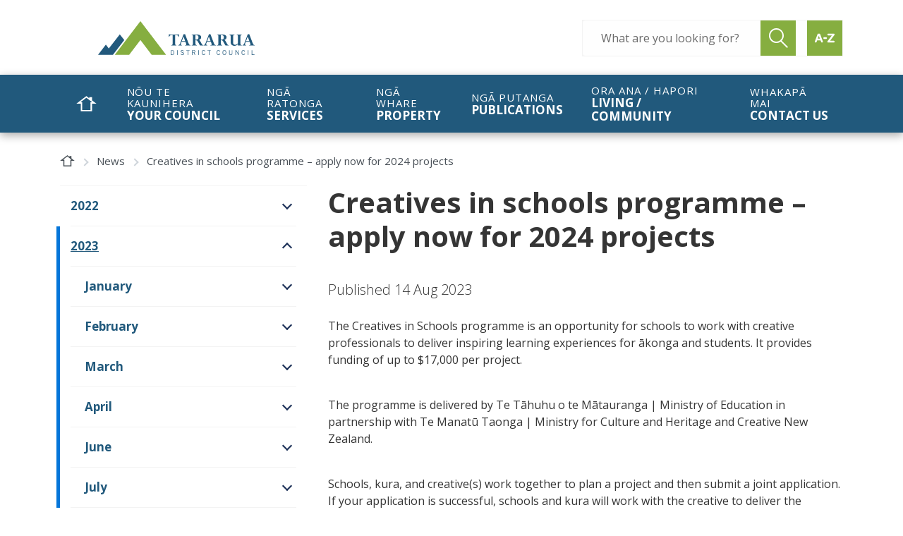

--- FILE ---
content_type: text/html; charset=utf-8
request_url: https://www.tararuadc.govt.nz/news/2023/august/creatives-in-schools-programme-apply-now-for-2024-projects
body_size: 41959
content:
<!doctype html>
<html lang="en">
    
<head>
    
    
    

    
    
    

        
        












<meta charset="utf-8">
<meta name="viewport" content="width=device-width, initial-scale=1, shrink-to-fit=no">



<title>Creatives in schools programme – apply now for 2024 projects | Tararua District Council</title>

<link rel="apple-touch-icon" href="https://www.tararuadc.govt.nz/__data/assets/image/0017/827/favicon.png">
<link rel="shortcut icon" type="image/x-icon" href="https://www.tararuadc.govt.nz/__data/assets/file/0016/10555/website-favicon.png"/>

<meta name="theme-color" content="#1e3259">

<!-- Global Default Metadata -->
<meta name="dcterms.title" content="Creatives in schools programme – apply now for 2024 projects">
<meta name="dcterms.creator" content="Tararua District Council">
<meta name="dcterms.created" content="2023-08-14T08:36:38+12:00">
<meta name="dcterms.modified" content="2023-08-14T08:47:44+12:00">
<meta name="dcterms.issued" content="2023-08-14T08:47:44+12:00">
<meta name="dcterms.format" content="HTML">
<meta name="dcterms.identifier" content="https://www.tararuadc.govt.nz/news/2023/august/creatives-in-schools-programme-apply-now-for-2024-projects">

<!-- Google+ Schema.org Data | https://developers.google.com/+/web/snippet/article-rendering -->
<meta itemprop="name" content="Creatives in schools programme – apply now for 2024 projects" />
<meta itemprop="description" content="" />
<meta itemprop="image" content="https://www.tararuadc.govt.nz/news/2023/august/tararua-districts-long-term-plan-community-engagement-underway/LTP-2023.jpg" />

<!-- Socials -->
<meta property="og:title" content="">
<meta property="og:description" content="">
<meta property="og:url" content="https://www.tararuadc.govt.nz/news/2023/august/creatives-in-schools-programme-apply-now-for-2024-projects">
<meta property="og:type" content="website">
<meta property="og:image" content="https://www.tararuadc.govt.nz/news/2023/august/tararua-districts-long-term-plan-community-engagement-underway/LTP-2023.jpg">
<meta name="twitter:site" content="Tararua District Council">
<meta name="twitter:title" content="Creatives in schools programme – apply now for 2024 projects">
<meta name="twitter:description" content="">
<meta name="twitter:url" content="https://www.tararuadc.govt.nz/news/2023/august/creatives-in-schools-programme-apply-now-for-2024-projects">
<meta name="twitter:card" content="">
<meta name="twitter:image" content="https://www.tararuadc.govt.nz/news/2023/august/tararua-districts-long-term-plan-community-engagement-underway/LTP-2023.jpg">

<!-- Stylesheets -->
<link href="https://www.tararuadc.govt.nz/__data/assets/git_bridge/0016/547/dist/main.css?h=fbad575" rel="stylesheet">
<!-- autocomplete CSS -->
<link rel="stylesheet" href="https://dxp-au-search.funnelback.squiz.cloud/s/resources-global/css/funnelback.autocompletion.css" crossorigin="anonymous" integrity="sha512-lo1H238UPCImseZ6g305T4ypfkiTXt934Fzchya+Z6Nz6qBa43YcFm2ha5s5N5m9QoEYwNebvFYN9r6YacibCQ=="> 
    

    
    
    <!-- Google tag (gtag.js) -->
<script async src="https://www.googletagmanager.com/gtag/js?id=G-1GPH9YQR6G"></script>
<script nonce="">
  window.dataLayer = window.dataLayer || [];
  function gtag(){dataLayer.push(arguments);}
  gtag('js', new Date());

  gtag('config', 'G-1GPH9YQR6G');
</script>


<!--
  Running Squiz Matrix
  Developed by Squiz - http://www.squiz.net
  Squiz, Squiz Matrix, MySource, MySource Matrix and Squiz.net are registered Trademarks of Squiz Pty Ltd
  Page generated: 14 January 2026 21:29:33
-->


</head>

<body class="has-sidebar">
    <!-- Body start -->
    <!--noindex-->


<div id="component_188707">










<header class="smp-header" role="banner">

	
	<div class="smp-header__upper">
    <div class="container">

        <div class="smp-header-tip__accessibility">
            <div class="smp-header-tip__accessibility-skip js-header-skip">
                <a href="#main">Skip navigation</a>
            </div>
            <div class="smp-header-tip__accessibility-tip js-header-tip">
                <span>Use space to open navigation items</span>
            </div>
        </div>

        <div class="d-flex align-items-center justify-content-between">
            <div class="smp-header__logo col-6 col-md-4">
                <a href="https://www.tararuadc.govt.nz">
                    <img src="https://www.tararuadc.govt.nz/__data/assets/file/0025/197080/Tararua-DC-Logo-Colour.svg" alt="Site Logo">
                    <span class="sr-only">Site Logo</span>
                </a>
            </div>
            
            <div class="smp-header__right d-flex align-items-center align-content-center justify-content-end">
                <button class="smp-header__search-btn smp-js-smpsearch-btn d-xl-none" title="Find by A to Z" onclick="location.href='https://www.tararuadc.govt.nz/site-details/find-by-a-to-z'; return false;">
                    <svg xmlns="http://www.w3.org/2000/svg" width="42" height="42" viewBox="0 0 42 42">
                        <path fill="currentColor" d="M11.37,12.7c-.3-.74-1.02-1.23-1.82-1.25h-1.91c-.8.02-1.52.51-1.82,1.25L.11,27.96c-.35.99.18,2.09,1.17,2.43.06.02.11.03.17.05.98.26,1.97-.29,2.3-1.25l1.34-3.44h7.07l1.34,3.53c.3.74,1.02,1.23,1.82,1.25l.86-.2c.87-.5,1.23-1.56.86-2.48l-5.63-15.17h0ZM6.5,21.96l2.1-5.73,2.1,5.73h-4.2Z"/>
                        <path fill="currentColor" d="M40.08,26.73h-7.64l9.17-12.21c.44-.57.51-1.35.2-2.01-.32-.66-.99-1.08-1.71-1.05h-11.45c-1.05,0-1.91.86-1.91,1.91s.86,1.91,1.91,1.91h7.64l-9.17,12.21c-.44.57-.51,1.35-.2,2.01.32.66.99,1.08,1.71,1.05h11.45c1.05,0,1.91-.86,1.91-1.91s-.86-1.91-1.91-1.91Z"/>
                        <path fill="currentColor" d="M23.87,19.09h-3.81c-1.05,0-1.91.86-1.91,1.91s.86,1.91,1.91,1.91h3.81c1.05,0,1.91-.86,1.91-1.91s-.86-1.91-1.91-1.91Z"/>
                    </svg>
                    <span class="sr-only">Find by A to Z</span>
                </button>

                <button class="smp-header__search-btn smp-js-smpsearch-btn d-xl-none">
                    <svg xmlns="http://www.w3.org/2000/svg" width="40" height="42" viewBox="0 0 40 42">
                        <path d="M39.2 39.8L27 27.6c3.1-2.9 5-7 5-11.6 0-8.8-7.2-16-16-16S0 7.2 0 16s7.2 16 16 16c3.5 0 6.8-1.2 9.5-3.1l12.4 12.4c.2.2.5.3.7.3s.5-.1.7-.3c.3-.5.3-1.1-.1-1.5zM2 16C2 8.3 8.3 2 16 2s14 6.3 14 14-6.3 14-14 14S2 23.7 2 16z" fill="currentColor"/>
                    </svg>
                    <span class="smp-header__search-btn__cross"></span>
                    <span class="sr-only">Open/Close Search Form</span>
                </button>

                <button class="smp-header__mobile-btn smp-js-smpmobile-btn" aria-controls="smp-header-menu__mobile">
                    <span></span>
                    <span></span>
                    <span></span>
                    <span class="sr-only">Open/Close Menu Button</span>
                </button>
            </div>
            <div class="smp-header__right-desktop col-6 col-md-4 align-items-center">
                <div class="top-header-search header-upper">
                    <form action="https://www.tararuadc.govt.nz/search" method="get" class="d-flex align-items-stretch justify-content-between flex-nowrap">
                        <label class="sr-only" for="header-search-query">Search query</label>
                        <input type="text" name="query" class="query" value="" placeholder="What are you looking for?" id="header-search-query">
                        <button class="btn-primary" type="submit">
                            <svg xmlns="http://www.w3.org/2000/svg" width="27" height="28" viewBox="0 0 27 28">
                                <path fill="currentColor" d="M26.4 26l-8.3-8.3c1.8-1.9 2.9-4.4 2.9-7.2C21 4.7 16.3 0 10.5 0S0 4.7 0 10.5 4.7 21 10.5 21c2.3 0 4.4-.7 6.1-2 0 0 0 .1.1.1l8.3 8.3c.2.2.5.3.7.3s.5-.1.7-.3c.4-.4.4-1 0-1.4zM2 10.5C2 5.8 5.8 2 10.5 2S19 5.8 19 10.5 15.2 19 10.5 19 2 15.2 2 10.5z"></path>
                            </svg>
                            <span class="sr-only">Submit search</span>
                        </button>
                        <button type="submit" title="Find by A to Z" onclick="location.href='https://www.tararuadc.govt.nz/site-details/find-by-a-to-z'; return false;" style="margin-left: 1rem;">
                            <svg xmlns="http://www.w3.org/2000/svg" width="28" height="28" viewBox="0 0 28 28">
                                <path fill="currentColor" d="M7.58,8.47c-.2-.49-.68-.82-1.21-.83h-1.27c-.53.01-1.01.34-1.21.83L.07,18.64c-.23.66.12,1.39.78,1.62.04.01.07.02.11.03.65.17,1.31-.19,1.53-.83l.89-2.29h4.71l.89,2.35c.2.49.68.82,1.21.83l.57-.13c.58-.33.82-1.04.57-1.65l-3.75-10.11ZM4.33,14.64l1.4-3.82,1.4,3.82h-2.8Z"/>
                                <path fill="currentColor" d="M26.72,17.82h-5.09l6.11-8.14c.29-.38.34-.9.13-1.34-.21-.44-.66-.72-1.14-.7h-7.63c-.7,0-1.27.57-1.27,1.27s.57,1.27,1.27,1.27h5.09l-6.11,8.14c-.29.38-.34.9-.13,1.34.21.44.66.72,1.14.7h7.63c.7,0,1.27-.57,1.27-1.27s-.57-1.27-1.27-1.27Z"/>
                                <path fill="currentColor" d="M15.91,12.73h-2.54c-.7,0-1.27.57-1.27,1.27s.57,1.27,1.27,1.27h2.54c.7,0,1.27-.57,1.27-1.27s-.57-1.27-1.27-1.27Z"/>
                            </svg>
                            <span class="sr-only">Find by A to Z</span>
                        </button>
                    </form>
                </div>
            </div>
        </div>
    </div>
</div><!--.smp-header__upper-->


	<div class="smp-header__lower">

		
		

<div class="smp-header-search  lower-menu">
    <div class="container">
        <div class="row">
            <div class="col-12">
                <form action="https://www.tararuadc.govt.nz/search" method="get" class="d-flex align-items-stretch justify-content-between flex-nowrap">
                    <label class="sr-only" for="queries_all_query">Search query</label>
                    <input type="text" name="queries_all_query" value="" placeholder="What are you looking for?" id="queries_all_query">
                    <button type="submit">
                        <svg xmlns="http://www.w3.org/2000/svg" width="27" height="28" viewBox="0 0 27 28">
                            <path fill="currentColor" d="M26.4 26l-8.3-8.3c1.8-1.9 2.9-4.4 2.9-7.2C21 4.7 16.3 0 10.5 0S0 4.7 0 10.5 4.7 21 10.5 21c2.3 0 4.4-.7 6.1-2 0 0 0 .1.1.1l8.3 8.3c.2.2.5.3.7.3s.5-.1.7-.3c.4-.4.4-1 0-1.4zM2 10.5C2 5.8 5.8 2 10.5 2S19 5.8 19 10.5 15.2 19 10.5 19 2 15.2 2 10.5z"/>
                        </svg>
                        <span class="sr-only">Submit search</span>
                    </button>
                </form>
            </div>
        </div>
    </div>
</div>


		
		<nav class="smp-navigation-dropdown" role="navigation">
			<div class="smp-navigation-dropdown__inner d-flex flex-wrap">

				
				
        <ul class="nav ">
            <li class="nav-item nav-item--home">
                <a class="nav-link" href="https://www.tararuadc.govt.nz">
                    <svg width="28.5" height="22" viewBox="0 0 28.5 22" xmlns="http://www.w3.org/2000/svg"><path d="m22 21.8h-15.5v-10.9h-6.1l13.8-10.7 4.1 3.2v-1.7h3.7v4.5l6.1 4.7h-6.1zm-13.6-1.9h11.6v-11h2.3l-2.1-1.6-6-4.7-8.1 6.3h2.3z" fill="#fff" transform=""/></svg>
                    <span class="sr-only">Home</span>
                </a>
            </li>
    
            <li class="nav-item ">
                <div class="smp-navigation-dropdown__item-title">
                    <div class="smp-navigation-dropdown__item-inner">
                        <a class="nav-link" href="/your-council">
                            <span class="nav-link--maori language" lang="mi">Nōu te Kaunihera</span>
                            <span class="nav-link--english language">Your Council</span>
                        </a>
                        <button class="nav-toggle"><span class="sr-only">Open/Close Sub Navigation</span></button>
                    </div>
                </div>
        
                <div class="smp-navigation-dropdown__sub-outer" aria-expanded="false">
                    <div class="smp-navigation-dropdown__sub-inner">
                        <ul>
            
                    <li class="">
                        <a href="/your-council/meet-the-mayor">
                            <span class="nav-link--maori language" lang="mi"></span>
                            <span class="nav-link--english language">Meet The Mayor</span>
                        </a>
                    </li>
                
                    <li class="">
                        <a href="/your-council/councillors">
                            <span class="nav-link--maori language" lang="mi"></span>
                            <span class="nav-link--english language">Councillors</span>
                        </a>
                    </li>
                
                    <li class="">
                        <a href="/your-council/community-boards-and-committees">
                            <span class="nav-link--maori language" lang="mi"></span>
                            <span class="nav-link--english language">Community Boards &amp; Committees</span>
                        </a>
                    </li>
                
                    <li class="">
                        <a href="/your-council/council-101">
                            <span class="nav-link--maori language" lang="mi"></span>
                            <span class="nav-link--english language">Council 101</span>
                        </a>
                    </li>
                
                    <li class="">
                        <a href="/your-council/executive-leadership-team">
                            <span class="nav-link--maori language" lang="mi"></span>
                            <span class="nav-link--english language">Executive Leadership Team</span>
                        </a>
                    </li>
                
                    <li class="">
                        <a href="/your-council/governance">
                            <span class="nav-link--maori language" lang="mi"></span>
                            <span class="nav-link--english language">Governance</span>
                        </a>
                    </li>
                
                    <li class="">
                        <a href="/your-council/local-elections">
                            <span class="nav-link--maori language" lang="mi"></span>
                            <span class="nav-link--english language">Local Elections</span>
                        </a>
                    </li>
                
                    <li class="">
                        <a href="/your-council/tararua-district-council-values">
                            <span class="nav-link--maori language" lang="mi"></span>
                            <span class="nav-link--english language">Tararua District Council Values</span>
                        </a>
                    </li>
                
                    <li class="">
                        <a href="/your-council/working-for-council">
                            <span class="nav-link--maori language" lang="mi"></span>
                            <span class="nav-link--english language">Working For Council</span>
                        </a>
                    </li>
                
                        </ul>
                    </div>
                </div>
            
            </li>
        
            <li class="nav-item ">
                <div class="smp-navigation-dropdown__item-title">
                    <div class="smp-navigation-dropdown__item-inner">
                        <a class="nav-link" href="/services">
                            <span class="nav-link--maori language" lang="mi">Ngā Ratonga</span>
                            <span class="nav-link--english language">Services</span>
                        </a>
                        <button class="nav-toggle"><span class="sr-only">Open/Close Sub Navigation</span></button>
                    </div>
                </div>
        
                <div class="smp-navigation-dropdown__sub-outer" aria-expanded="false">
                    <div class="smp-navigation-dropdown__sub-inner">
                        <ul>
            
                    <li class="">
                        <a href="/services/alcohol-licensing">
                            <span class="nav-link--maori language" lang="mi"></span>
                            <span class="nav-link--english language">Alcohol Licensing</span>
                        </a>
                    </li>
                
                    <li class="">
                        <a href="/services/animals">
                            <span class="nav-link--maori language" lang="mi"></span>
                            <span class="nav-link--english language">Animals</span>
                        </a>
                    </li>
                
                    <li class="">
                        <a href="/services/cemeteries">
                            <span class="nav-link--maori language" lang="mi"></span>
                            <span class="nav-link--english language">Cemeteries</span>
                        </a>
                    </li>
                
                    <li class="">
                        <a href="/services/dannevirke-aerodrome">
                            <span class="nav-link--maori language" lang="mi"></span>
                            <span class="nav-link--english language">Dannevirke Aerodrome</span>
                        </a>
                    </li>
                
                    <li class="">
                        <a href="/services/district-development">
                            <span class="nav-link--maori language" lang="mi"></span>
                            <span class="nav-link--english language">District Development</span>
                        </a>
                    </li>
                
                    <li class="">
                        <a href="/services/emergency-management">
                            <span class="nav-link--maori language" lang="mi"></span>
                            <span class="nav-link--english language">Emergency Management</span>
                        </a>
                    </li>
                
                    <li class="">
                        <a href="/services/food-and-health-licensing">
                            <span class="nav-link--maori language" lang="mi"></span>
                            <span class="nav-link--english language">Food &amp; Health Licensing</span>
                        </a>
                    </li>
                
                    <li class="">
                        <a href="/services/noise-control">
                            <span class="nav-link--maori language" lang="mi"></span>
                            <span class="nav-link--english language">Noise Control</span>
                        </a>
                    </li>
                
                    <li class="">
                        <a href="/services/pensioner-housing">
                            <span class="nav-link--maori language" lang="mi"></span>
                            <span class="nav-link--english language">Pensioner Housing</span>
                        </a>
                    </li>
                
                    <li class="">
                        <a href="/services/projects">
                            <span class="nav-link--maori language" lang="mi"></span>
                            <span class="nav-link--english language">Projects</span>
                        </a>
                    </li>
                
                    <li class="">
                        <a href="/services/roading">
                            <span class="nav-link--maori language" lang="mi"></span>
                            <span class="nav-link--english language">Roading</span>
                        </a>
                    </li>
                
                    <li class="">
                        <a href="/services/rubbish-and-recycling">
                            <span class="nav-link--maori language" lang="mi"></span>
                            <span class="nav-link--english language">Rubbish &amp; Recycling</span>
                        </a>
                    </li>
                
                    <li class="">
                        <a href="/services/water-and-wastewater">
                            <span class="nav-link--maori language" lang="mi"></span>
                            <span class="nav-link--english language">Water &amp; Wastewater</span>
                        </a>
                    </li>
                
                        </ul>
                    </div>
                </div>
            
            </li>
        
            <li class="nav-item ">
                <div class="smp-navigation-dropdown__item-title">
                    <div class="smp-navigation-dropdown__item-inner">
                        <a class="nav-link" href="/property">
                            <span class="nav-link--maori language" lang="mi">Ngā Whare</span>
                            <span class="nav-link--english language">Property</span>
                        </a>
                        <button class="nav-toggle"><span class="sr-only">Open/Close Sub Navigation</span></button>
                    </div>
                </div>
        
                <div class="smp-navigation-dropdown__sub-outer" aria-expanded="false">
                    <div class="smp-navigation-dropdown__sub-inner">
                        <ul>
            
                    <li class="">
                        <a href="/property/building-and-consents">
                            <span class="nav-link--maori language" lang="mi"></span>
                            <span class="nav-link--english language">Building, Consents &amp; Swimming Pool Fencing </span>
                        </a>
                    </li>
                
                    <li class="">
                        <a href="/property/direct-debit-adjustments">
                            <span class="nav-link--maori language" lang="mi"></span>
                            <span class="nav-link--english language">Direct Debit Adjustments</span>
                        </a>
                    </li>
                
                    <li class="">
                        <a href="/property/planning-and-resource-consents">
                            <span class="nav-link--maori language" lang="mi"></span>
                            <span class="nav-link--english language">Planning &amp; Resource Consents</span>
                        </a>
                    </li>
                
                    <li class="">
                        <a href="/property/property-information-requests">
                            <span class="nav-link--maori language" lang="mi"></span>
                            <span class="nav-link--english language">Property Information Requests</span>
                        </a>
                    </li>
                
                    <li class="">
                        <a href="/property/rates">
                            <span class="nav-link--maori language" lang="mi"></span>
                            <span class="nav-link--english language">Rates</span>
                        </a>
                    </li>
                
                        </ul>
                    </div>
                </div>
            
            </li>
        
            <li class="nav-item ">
                <div class="smp-navigation-dropdown__item-title">
                    <div class="smp-navigation-dropdown__item-inner">
                        <a class="nav-link" href="/publications">
                            <span class="nav-link--maori language" lang="mi">Ngā Putanga</span>
                            <span class="nav-link--english language">Publications</span>
                        </a>
                        <button class="nav-toggle"><span class="sr-only">Open/Close Sub Navigation</span></button>
                    </div>
                </div>
        
                <div class="smp-navigation-dropdown__sub-outer" aria-expanded="false">
                    <div class="smp-navigation-dropdown__sub-inner">
                        <ul>
            
                    <li class="">
                        <a href="/publications/agendas-and-minutes">
                            <span class="nav-link--maori language" lang="mi"></span>
                            <span class="nav-link--english language">Agendas, Minutes &amp; Meeting Videos</span>
                        </a>
                    </li>
                
                    <li class="">
                        <a href="/publications/bylaws-and-policies">
                            <span class="nav-link--maori language" lang="mi"></span>
                            <span class="nav-link--english language">Bylaws, Policies and Local Legislation</span>
                        </a>
                    </li>
                
                    <li class="">
                        <a href="/publications/consultations">
                            <span class="nav-link--maori language" lang="mi"></span>
                            <span class="nav-link--english language">Consultation &amp; Engagements</span>
                        </a>
                    </li>
                
                    <li class="">
                        <a href="/publications/fees-and-charges">
                            <span class="nav-link--maori language" lang="mi"></span>
                            <span class="nav-link--english language">Fees &amp; Charges</span>
                        </a>
                    </li>
                
                    <li class="">
                        <a href="/publications/forms-and-brochures">
                            <span class="nav-link--maori language" lang="mi"></span>
                            <span class="nav-link--english language">Forms &amp; Brochures</span>
                        </a>
                    </li>
                
                    <li class="">
                        <a href="/publications/plans-and-reports">
                            <span class="nav-link--maori language" lang="mi"></span>
                            <span class="nav-link--english language">Plans &amp; Reports</span>
                        </a>
                    </li>
                
                    <li class="">
                        <a href="/publications/requests-for-official-information">
                            <span class="nav-link--maori language" lang="mi"></span>
                            <span class="nav-link--english language">Requests for Official Information and Personal Information</span>
                        </a>
                    </li>
                
                    <li class="">
                        <a href="/publications/information-requests-proactive-release">
                            <span class="nav-link--maori language" lang="mi"></span>
                            <span class="nav-link--english language">Information Requests - Proactive Release</span>
                        </a>
                    </li>
                
                    <li class="">
                        <a href="/publications/records-and-archives">
                            <span class="nav-link--maori language" lang="mi"></span>
                            <span class="nav-link--english language">Records &amp; Archives</span>
                        </a>
                    </li>
                
                        </ul>
                    </div>
                </div>
            
            </li>
        
            <li class="nav-item ">
                <div class="smp-navigation-dropdown__item-title">
                    <div class="smp-navigation-dropdown__item-inner">
                        <a class="nav-link" href="/living-community">
                            <span class="nav-link--maori language" lang="mi">Ora Ana / Hapori</span>
                            <span class="nav-link--english language">Living / Community</span>
                        </a>
                        <button class="nav-toggle"><span class="sr-only">Open/Close Sub Navigation</span></button>
                    </div>
                </div>
        
                <div class="smp-navigation-dropdown__sub-outer" aria-expanded="false">
                    <div class="smp-navigation-dropdown__sub-inner">
                        <ul>
            
                    <li class="">
                        <a href="/living-community/active-recreation-and-sports-database">
                            <span class="nav-link--maori language" lang="mi"></span>
                            <span class="nav-link--english language">Active Recreation &amp; Sports Database</span>
                        </a>
                    </li>
                
                    <li class="">
                        <a href="/living-community/citizenship-ceremonies">
                            <span class="nav-link--maori language" lang="mi"></span>
                            <span class="nav-link--english language">Citizenship Ceremonies</span>
                        </a>
                    </li>
                
                    <li class="">
                        <a href="/living-community/community-facilities">
                            <span class="nav-link--maori language" lang="mi"></span>
                            <span class="nav-link--english language">Community Facilities</span>
                        </a>
                    </li>
                
                    <li class="">
                        <a href="/living-community/community-funding">
                            <span class="nav-link--maori language" lang="mi"></span>
                            <span class="nav-link--english language">Community Funding</span>
                        </a>
                    </li>
                
                    <li class="">
                        <a href="/living-community/education">
                            <span class="nav-link--maori language" lang="mi"></span>
                            <span class="nav-link--english language">Education</span>
                        </a>
                    </li>
                
                    <li class="">
                        <a href="/living-community/service-directory">
                            <span class="nav-link--maori language" lang="mi"></span>
                            <span class="nav-link--english language">Healthcare &amp; Service Directory</span>
                        </a>
                    </li>
                
                    <li class="">
                        <a href="/living-community/libraries">
                            <span class="nav-link--maori language" lang="mi"></span>
                            <span class="nav-link--english language">Libraries</span>
                        </a>
                    </li>
                
                    <li class="">
                        <a href="/living-community/our-towns">
                            <span class="nav-link--maori language" lang="mi"></span>
                            <span class="nav-link--english language">Our Towns</span>
                        </a>
                    </li>
                
                    <li class="">
                        <a href="/living-community/parks-and-reserves">
                            <span class="nav-link--maori language" lang="mi"></span>
                            <span class="nav-link--english language">Parks &amp; Reserves</span>
                        </a>
                    </li>
                
                    <li class="">
                        <a href="/living-community/planning-an-event-in-tararua">
                            <span class="nav-link--maori language" lang="mi"></span>
                            <span class="nav-link--english language">Planning an event in Tararua</span>
                        </a>
                    </li>
                
                    <li class="">
                        <a href="/living-community/swimming-pools">
                            <span class="nav-link--maori language" lang="mi"></span>
                            <span class="nav-link--english language">Swimming Pools</span>
                        </a>
                    </li>
                
                    <li class="">
                        <a href="/living-community/takaro-tararua">
                            <span class="nav-link--maori language" lang="mi"></span>
                            <span class="nav-link--english language">Tākaro Tararua - Community Play Trailer</span>
                        </a>
                    </li>
                
                    <li class="">
                        <a href="/living-community/tourism-and-camping">
                            <span class="nav-link--maori language" lang="mi"></span>
                            <span class="nav-link--english language">Tourism &amp; Camping</span>
                        </a>
                    </li>
                
                        </ul>
                    </div>
                </div>
            
            </li>
        
            <li class="nav-item ">
                <div class="smp-navigation-dropdown__item-title">
                    <div class="smp-navigation-dropdown__item-inner">
                        <a class="nav-link" href="/contact-us">
                            <span class="nav-link--maori language" lang="mi">Whakapā mai</span>
                            <span class="nav-link--english language">Contact Us</span>
                        </a>
                        <button class="nav-toggle"><span class="sr-only">Open/Close Sub Navigation</span></button>
                    </div>
                </div>
        
                <div class="smp-navigation-dropdown__sub-outer" aria-expanded="false">
                    <div class="smp-navigation-dropdown__sub-inner">
                        <ul>
            
                    <li class="">
                        <a href="/contact-us/antenno">
                            <span class="nav-link--maori language" lang="mi"></span>
                            <span class="nav-link--english language">Antenno</span>
                        </a>
                    </li>
                
                    <li class="">
                        <a href="/contact-us/compliments-and-complaints">
                            <span class="nav-link--maori language" lang="mi"></span>
                            <span class="nav-link--english language">Compliments &amp; Complaints</span>
                        </a>
                    </li>
                
                    <li class="">
                        <a href="/contact-us/have-your-say!">
                            <span class="nav-link--maori language" lang="mi"></span>
                            <span class="nav-link--english language">Have your say!</span>
                        </a>
                    </li>
                
                    <li class="">
                        <a href="/contact-us/report-it">
                            <span class="nav-link--maori language" lang="mi"></span>
                            <span class="nav-link--english language">Report It</span>
                        </a>
                    </li>
                
                    <li class="">
                        <a href="/contact-us/requests-for-information">
                            <span class="nav-link--maori language" lang="mi"></span>
                            <span class="nav-link--english language">Requests for Information</span>
                        </a>
                    </li>
                
                    <li class="">
                        <a href="/contact-us/how-we-monitor-and-moderate-our-social-media-page">
                            <span class="nav-link--maori language" lang="mi"></span>
                            <span class="nav-link--english language">How we monitor and moderate our social media page</span>
                        </a>
                    </li>
                
                        </ul>
                    </div>
                </div>
            
            </li>
        
        </ul>
    



				

			</div><!--.smp-navigation-dropdown__inner-->
		</nav><!--.smp-navigation-dropdown-->

	</div><!--.smp-header__lower-->

</header>

<style>
    .smp-navigation-dropdown .nav-link {
        padding: 0 1.25rem;
    }
</style>
</div>

<!--endnoindex-->    
    <main class="main" role="main" id="main">
        
        
        <div class="container">
            
 

    
    
    
    
			<div class="smp-breadcrumb text-center0 d-none d-xl-block">
				<nav aria-label="Breadcrumb">
					<ul class="d-flex align-items-center flex-wrap ">
			<li>
						<a href="https://www.tararuadc.govt.nz">
							<span class="breadcrumb-current" aria-current="page"> <svg width="28.5" height="22" viewBox="0 0 28.5 22" xmlns="http://www.w3.org/2000/svg"><path d="m22 21.8h-15.5v-10.9h-6.1l13.8-10.7 4.1 3.2v-1.7h3.7v4.5l6.1 4.7h-6.1zm-13.6-1.9h11.6v-11h2.3l-2.1-1.6-6-4.7-8.1 6.3h2.3z" fill="currentColor" transform=""/></svg><span class="sr-only">Home Page</span></span>
						</a>
						</li><li>
						<a href="https://www.tararuadc.govt.nz/news">
							News
						</a>
						</li><li>
						<span class="breadcrumb-current" aria-current="page"> Creatives in schools programme – apply now for 2024 projects</span>
						</li>
					</ul>
				</nav>
			</div>
			

    
            <!-- PL Start -->

<div class="row">

    <div class="page-content col order-xl-1">
                
        
        
        <div class="smp-page-header text-center text-xl-left  ">
            <h1>Creatives in schools programme – apply now for 2024 projects</h1>
            
        </div>
                    
            
            
            
            
			<div class="lead mb-4"><p>Published 14 Aug 2023</p></div>
			
			<p>The Creatives in Schools programme is an opportunity for schools to work with creative professionals to deliver inspiring learning experiences for ākonga and students. It provides funding of up to $17,000 per project.</p><p><br />The programme is delivered by Te Tāhuhu o te Mātauranga | Ministry of Education in partnership with Te Manatū Taonga | Ministry for Culture and Heritage and Creative New Zealand.</p><p><br />Schools, kura, and creative(s) work together to plan a project and then submit a joint application. If your application is successful, schools and kura will work with the creative to deliver the creative experience for students and ākonga. The project must run for between 8 and 20 weeks.</p><p><br />The Creatives in Schools learning experiences enhance students&rsquo; wellbeing; improves their core competencies in communication, collaboration, and creative thinking; and inspires their awareness of careers in the arts and creative sectors.<br />Creatives in Schools supports Years 1&ndash;13, including students with learning support needs and from a refugee background.<br />Applications close 11.59pm on Monday 21 August 2023:</p><p><br />If you need support getting your 2023 project underway, or you have questions about the programme and applying for future rounds, please email: creativesinSchools@education.govt.nz</p><p><br />More information about the programme and a list of available creatives cam be found here: <a href="https://www.education.govt.nz/our-work/publications/budget-2019/creatives-in-schools">Creatives in Schools &ndash; Education in New Zealand</a></p>
			
            
                
    




</div><!--.page-content-->

    
    
    
    <aside class="col-12 col-xl-4 order-xl-0 d-xl-flex flex-xl-column">														 

    
			<div class="smp-subnav-wrapper order-xl-1">
				<button class="smp-subnav-toggle d-xl-none" type="button" data-toggle="collapse" data-target="#smp-subnav-collapsable" aria-expanded="false" aria-controls="smp-subnav-collapsable">In this section</button>
				<nav class="smp-subnav collapse" id="smp-subnav-collapsable" aria-expanded="true">
			<ul>
		
					<li class="">
				
				<div class="smp-subnav__title ">
					<a href="https://www.tararuadc.govt.nz/news/2022">2022</a>
					
		<button>
			<span class="sr-only">Open/Close sub navigation</span>
		</button>
	
				</div>
			
					<div class="smp-subnav__dropdown-wrapper ">
						<ul>
							<li class="">
				
				<div class="smp-subnav__title ">
					<a href="https://www.tararuadc.govt.nz/news/2022/notice-of-meeting-pahiatua-carnival-park-board-of-management">Notice of Meeting – Pahiatua Carnival Park Board of Management</a>
					
				</div>
			
					</li>
				
					<li class="">
				
				<div class="smp-subnav__title ">
					<a href="https://www.tararuadc.govt.nz/news/2022/national-poetry-day-events">National Poetry Day Events</a>
					
				</div>
			
					</li>
				
					<li class="">
				
				<div class="smp-subnav__title ">
					<a href="https://www.tararuadc.govt.nz/news/2022/how-to-prepare-for-floods">How to prepare for floods</a>
					
				</div>
			
					</li>
				
					<li class="">
				
				<div class="smp-subnav__title ">
					<a href="https://www.tararuadc.govt.nz/news/2022/final-reminder-annual-dog-registration">Final Reminder - Annual Dog Registration</a>
					
				</div>
			
					</li>
				
					<li class="">
				
				<div class="smp-subnav__title ">
					<a href="https://www.tararuadc.govt.nz/news/2022/tararua-district-water-restrictions-update">Tararua District water restrictions update</a>
					
				</div>
			
					</li>
				
					<li class="">
				
				<div class="smp-subnav__title ">
					<a href="https://www.tararuadc.govt.nz/news/2022/pahiatua-fundraiser-a-great-success">Massive support from community to help Ukrainian families in Pahiatua twin town</a>
					
				</div>
			
					</li>
				
					<li class="">
				
				<div class="smp-subnav__title ">
					<a href="https://www.tararuadc.govt.nz/news/2022/local-government-elections-candidate-presentation2">Local Government Elections Candidate Presentation in Pahiatua</a>
					
				</div>
			
					</li>
				
					<li class="">
				
				<div class="smp-subnav__title ">
					<a href="https://www.tararuadc.govt.nz/news/2022/this-week-the-wheelie-bin-will-be-collected">This week the wheelie bin will be collected</a>
					
				</div>
			
					</li>
				
					<li class="">
				
				<div class="smp-subnav__title ">
					<a href="https://www.tararuadc.govt.nz/news/2022/nationwide-poetry-competition">Nationwide Poetry Competition</a>
					
				</div>
			
					</li>
				
					<li class="">
				
				<div class="smp-subnav__title ">
					<a href="https://www.tararuadc.govt.nz/news/2022/13-july-2022-precautionary-boil-water-notice-issued-for-eketahuna">13 July 2022: Precautionary Boil Water Notice issued for Eketāhuna </a>
					
				</div>
			
					</li>
				
					<li class="">
				
				<div class="smp-subnav__title ">
					<a href="https://www.tararuadc.govt.nz/news/2022/mayors-taskforce-for-jobs-supports-155-young-people-into-employment">Mayors Taskforce for Jobs supports 155 young people into employment</a>
					
				</div>
			
					</li>
				
					<li class="">
				
				<div class="smp-subnav__title ">
					<a href="https://www.tararuadc.govt.nz/news/2022/annual-dog-registration-due-by-1-august">Annual dog registration due by 1 August</a>
					
				</div>
			
					</li>
				
					<li class="">
				
				<div class="smp-subnav__title ">
					<a href="https://www.tararuadc.govt.nz/news/2022/glass-recycling-crate-collected-this-week">Glass recycling crate collected this week</a>
					
				</div>
			
					</li>
				
					<li class="">
				
				<div class="smp-subnav__title ">
					<a href="https://www.tararuadc.govt.nz/news/2022/notice-of-meeting-mangatainoka-domain-board">Notice of Meeting -  Mangatainoka Domain Board</a>
					
				</div>
			
					</li>
				
					<li class="">
				
				<div class="smp-subnav__title ">
					<a href="https://www.tararuadc.govt.nz/news/2022/notice-of-meetings5">Notice of Meetings</a>
					
				</div>
			
					</li>
				
					<li class="">
				
				<div class="smp-subnav__title ">
					<a href="https://www.tararuadc.govt.nz/news/2022/library-book-sale-starting-monday-4-july">Library Book Sale Starting Monday 4 July</a>
					
				</div>
			
					</li>
				
					<li class="">
				
				<div class="smp-subnav__title ">
					<a href="https://www.tararuadc.govt.nz/news/2022/digitalspaces-has-some-amazing-equipment-that-is-available-to-hire-for-free!">DigitalSpaces has some amazing equipment that is available to hire for free!</a>
					
				</div>
			
					</li>
				
					<li class="">
				
				<div class="smp-subnav__title ">
					<a href="https://www.tararuadc.govt.nz/news/2022/one-and-only-chance-for-public-submissions-on-3-waters-are-now-open">One and only chance for public submissions on 3-waters are now open!</a>
					
				</div>
			
					</li>
				
					<li class="">
				
				<div class="smp-subnav__title ">
					<a href="https://www.tararuadc.govt.nz/news/2022/the-urban-kerbside-recycling-service-starts-this-week">The Urban Kerbside Recycling  Service starts this week</a>
					
				</div>
			
					</li>
				
					<li class="">
				
				<div class="smp-subnav__title ">
					<a href="https://www.tararuadc.govt.nz/news/2022/2022-23-annual-plan-adopted">2022-23 Annual Plan Adopted</a>
					
				</div>
			
					</li>
				
					<li class="">
				
				<div class="smp-subnav__title ">
					<a href="https://www.tararuadc.govt.nz/news/2022/dog-registration-spend-the-dollar-get-those-tags-on-the-collar">Dog registration - Spend the dollar; get those tags on the collar</a>
					
				</div>
			
					</li>
				
					<li class="">
				
				<div class="smp-subnav__title ">
					<a href="https://www.tararuadc.govt.nz/news/2022/local-government-elections-candidate-presentation">Local Government Elections Candidate Presentation</a>
					
				</div>
			
					</li>
				
					<li class="">
				
				<div class="smp-subnav__title ">
					<a href="https://www.tararuadc.govt.nz/news/2022/experts-engaged-following-ongoing-seepage-at-dannevirke-water-supply-reservoir">Experts engaged following ongoing seepage at Dannevirke water supply reservoir</a>
					
				</div>
			
					</li>
				
					<li class="">
				
				<div class="smp-subnav__title ">
					<a href="https://www.tararuadc.govt.nz/news/2022/urban-kerbside-recycling-coming-soon-frequently-asked-questions">Urban Kerbside Recycling coming soon - Frequently asked questions</a>
					
				</div>
			
					</li>
				
					<li class="">
				
				<div class="smp-subnav__title ">
					<a href="https://www.tararuadc.govt.nz/news/2022/eketahuna-boil-water-notice-lifted">Eketahuna Boil Water Notice Lifted</a>
					
				</div>
			
					</li>
				
					<li class="">
				
				<div class="smp-subnav__title ">
					<a href="https://www.tararuadc.govt.nz/news/2022/wackrow-memorial-youth-award">Wackrow Memorial Youth Award</a>
					
				</div>
			
					</li>
				
					<li class="">
				
				<div class="smp-subnav__title ">
					<a href="https://www.tararuadc.govt.nz/news/2022/takaro-tararua-play-trailer">Tākaro Tararua Play Trailer</a>
					
				</div>
			
					</li>
				
					<li class="">
				
				<div class="smp-subnav__title ">
					<a href="https://www.tararuadc.govt.nz/news/2022/2022-super-consultation">2022 Super Consultation</a>
					
				</div>
			
					</li>
				
					<li class="">
				
				<div class="smp-subnav__title ">
					<a href="https://www.tararuadc.govt.nz/news/2022/precautionary-boil-water-notice-eketahuna">Precautionary  Boil Water Notice - Eketāhuna</a>
					
				</div>
			
					</li>
				
					<li class="">
				
				<div class="smp-subnav__title ">
					<a href="https://www.tararuadc.govt.nz/news/2022/potential-overnight-disruption-to-pahiatua-water-suppply">Disruption to Pahiatua Water Supply</a>
					
				</div>
			
					</li>
				
					<li class="">
				
				<div class="smp-subnav__title ">
					<a href="https://www.tararuadc.govt.nz/news/2022/question-it-has-rained-and-yet-the-water-reservoir-has-not-been-filled.-how-is-that-possible">It has rained and yet the water reservoir has not been filled. How is that possible?</a>
					
				</div>
			
					</li>
				
					<li class="">
				
				<div class="smp-subnav__title ">
					<a href="https://www.tararuadc.govt.nz/news/2022/severe-weather-in-the-tararua-district">Latest updates on weather event in Tararua</a>
					
				</div>
			
					</li>
				
					<li class="">
				
				<div class="smp-subnav__title ">
					<a href="https://www.tararuadc.govt.nz/news/2022/eketahuna-precautionary-boil-water-notice-extended">Eketāhuna Precautionary Boil Water Notice Extended</a>
					
				</div>
			
					</li>
				
					<li class="">
				
				<div class="smp-subnav__title ">
					<a href="https://www.tararuadc.govt.nz/news/2022/tararua-district-water-supply-update">Tararua District - Water Supply Update </a>
					
				</div>
			
					</li>
				
					<li class="">
				
				<div class="smp-subnav__title ">
					<a href="https://www.tararuadc.govt.nz/news/2022/precautionary-boil-water-notice-for-the-eketahuna-water-supply-lifted">Precautionary boil water notice for the Eketāhuna Water Supply - LIFTED</a>
					
				</div>
			
					</li>
				
					<li class="">
				
				<div class="smp-subnav__title ">
					<a href="https://www.tararuadc.govt.nz/news/2022/next-steps-for-potentially-earthquake-prone-buildings">Next steps for potentially earthquake-prone buildings</a>
					
				</div>
			
					</li>
				
					<li class="">
				
				<div class="smp-subnav__title ">
					<a href="https://www.tararuadc.govt.nz/news/2022/tips-on-what-to-do-with-barking-dogs">Tips on what to do with barking dogs</a>
					
				</div>
			
					</li>
				
					<li class="">
				
				<div class="smp-subnav__title ">
					<a href="https://www.tararuadc.govt.nz/news/2022/social-pinpoint,-your-chance-to-have-a-say-in-tararuas-future">A chance to have a say in the future of Tararua</a>
					
				</div>
			
					</li>
				
					<li class="">
				
				<div class="smp-subnav__title ">
					<a href="https://www.tararuadc.govt.nz/news/2022/9-february-bridge-inspections">9 February: Bridge Inspections </a>
					
				</div>
			
					</li>
				
					<li class="">
				
				<div class="smp-subnav__title ">
					<a href="https://www.tararuadc.govt.nz/news/2022/mandatory-boil-water-notice-akitio">Mandatory Boil Water Notice: Akitio</a>
					
				</div>
			
					</li>
				
					<li class="">
				
				<div class="smp-subnav__title ">
					<a href="https://www.tararuadc.govt.nz/news/2022/eketahuna-precautionary-boil-water-notice-extended2">Eketāhuna Precautionary Boil Water Notice Extended</a>
					
				</div>
			
					</li>
				
					<li class="">
				
				<div class="smp-subnav__title ">
					<a href="https://www.tararuadc.govt.nz/news/2022/mandatory-boil-water-notice-akitio-update">Mandatory Boil Water Notice: Akitio - Update</a>
					
				</div>
			
					</li>
				
					<li class="">
				
				<div class="smp-subnav__title ">
					<a href="https://www.tararuadc.govt.nz/news/2022/round-1-of-the-2022-super-consultation">Round 1 of the 2022 Super Consultation</a>
					
				</div>
			
					</li>
				
					<li class="">
				
				<div class="smp-subnav__title ">
					<a href="https://www.tararuadc.govt.nz/news/2022/mayor-and-ce-message-about-the-super-consultation">Mayor and CE message about the Super Consultation</a>
					
				</div>
			
					</li>
				
					<li class="">
				
				<div class="smp-subnav__title ">
					<a href="https://www.tararuadc.govt.nz/news/2022/grant-assistance-scheme-dannevirke-community-board">Grant assistance scheme - Dannevirke Community Board</a>
					
				</div>
			
					</li>
				
					<li class="">
				
				<div class="smp-subnav__title ">
					<a href="https://www.tararuadc.govt.nz/news/2022/join-tararua-libraries-and-you-might-win-a-$100-prezzy-card">Join Tararua Libraries and you might win a $100 Prezzy Card</a>
					
				</div>
			
					</li>
				
					<li class="">
				
				<div class="smp-subnav__title ">
					<a href="https://www.tararuadc.govt.nz/news/2022/deed-of-licence-for-road-reserve-at-opaki-kaiparoro-road,-eketahuna">Deed of Licence for Road Reserve at Opaki Kaiparoro Road, Eketāhuna</a>
					
				</div>
			
					</li>
				
					<li class="">
				
				<div class="smp-subnav__title ">
					<a href="https://www.tararuadc.govt.nz/news/2022/precautionary-boil-water-notice-for-the-eketahuna-water-supply-extended">Precautionary boil water notice for the Eketāhuna Water Supply - Extended</a>
					
				</div>
			
					</li>
				
					<li class="">
				
				<div class="smp-subnav__title ">
					<a href="https://www.tararuadc.govt.nz/news/2022/notice-of-meetings">Notice of meetings</a>
					
				</div>
			
					</li>
				
					<li class="">
				
				<div class="smp-subnav__title ">
					<a href="https://www.tararuadc.govt.nz/news/2022/tararua-covid-19-update">Tararua COVID-19 update</a>
					
				</div>
			
					</li>
				
					<li class="">
				
				<div class="smp-subnav__title ">
					<a href="https://www.tararuadc.govt.nz/news/2022/eketahuna-precautionary-boil-water-notice-update">Eketāhuna Precautionary Boil Water Notice – Update</a>
					
				</div>
			
					</li>
				
					<li class="">
				
				<div class="smp-subnav__title ">
					<a href="https://www.tararuadc.govt.nz/news/2022/pahiatua-mangatainoka-cemetery-columbarium-wall-reconstruction-update">Pahiatua-Mangatainoka Cemetery columbarium wall reconstruction update</a>
					
				</div>
			
					</li>
				
					<li class="">
				
				<div class="smp-subnav__title ">
					<a href="https://www.tararuadc.govt.nz/news/2022/water-conservation-still-a-focus-for-the-tararua-district">Water Conservation still a focus for the Tararua District</a>
					
				</div>
			
					</li>
				
					<li class="">
				
				<div class="smp-subnav__title ">
					<a href="https://www.tararuadc.govt.nz/news/2022/precautionary-boil-water-notice-for-the-eketahuna-water-supply-lifted2">Precautionary boil water notice for the Eketāhuna Water Supply - LIFTED</a>
					
				</div>
			
					</li>
				
					<li class="">
				
				<div class="smp-subnav__title ">
					<a href="https://www.tararuadc.govt.nz/news/2022/are-you-looking-for-funding-for-your-arts-based-project">Are you looking for funding for your arts based project? </a>
					
				</div>
			
					</li>
				
					<li class="">
				
				<div class="smp-subnav__title ">
					<a href="https://www.tararuadc.govt.nz/news/2022/saving-water-and-keeping-up-the-good-work-of-reporting-leaks-still-a-focus">Saving water and keeping up the good work of reporting leaks still a focus</a>
					
				</div>
			
					</li>
				
					<li class="">
				
				<div class="smp-subnav__title ">
					<a href="https://www.tararuadc.govt.nz/news/2022/pahiatua-water-restriction-level-reduced-from-total-outdoor-ban-to-alternate-evening-restrictions">Pahiatua water restriction level reduced from Total Outdoor Ban to Alternate Evening Restrictions</a>
					
				</div>
			
					</li>
				
					<li class="">
				
				<div class="smp-subnav__title ">
					<a href="https://www.tararuadc.govt.nz/news/2022/get-active-with-bubble-bingo">Get active with BUBBLE BINGO</a>
					
				</div>
			
					</li>
				
					<li class="">
				
				<div class="smp-subnav__title ">
					<a href="https://www.tararuadc.govt.nz/news/2022/does-your-loo-leak-">Does your loo leak ?</a>
					
				</div>
			
					</li>
				
					<li class="">
				
				<div class="smp-subnav__title ">
					<a href="https://www.tararuadc.govt.nz/news/2022/notice-of-construction-works-in-pahiatua">Notice of construction works in Pahiatua</a>
					
				</div>
			
					</li>
				
					<li class="">
				
				<div class="smp-subnav__title ">
					<a href="https://www.tararuadc.govt.nz/news/2022/show-us-how-you-save-water-and-win-a-new-world-shopping-voucher">Focus on water saving still necessary - Show us how you save water </a>
					
				</div>
			
					</li>
				
					<li class="">
				
				<div class="smp-subnav__title ">
					<a href="https://www.tararuadc.govt.nz/news/2022/rates-rebate-deadline-coming-up">Rates rebate deadline coming up</a>
					
				</div>
			
					</li>
				
					<li class="">
				
				<div class="smp-subnav__title ">
					<a href="https://www.tararuadc.govt.nz/news/2022/customer-services-a-different-way-of-working">Customer services: A different way of working</a>
					
				</div>
			
					</li>
				
					<li class="">
				
				<div class="smp-subnav__title ">
					<a href="https://www.tararuadc.govt.nz/news/2022/mangatainoka-reserve-public-toilet-installation">Mangatainoka Reserve public toilet installation</a>
					
				</div>
			
					</li>
				
					<li class="">
				
				<div class="smp-subnav__title ">
					<a href="https://www.tararuadc.govt.nz/news/2022/preferred-owner-status-for-dogs">Preferred Owner Status for dogs</a>
					
				</div>
			
					</li>
				
					<li class="">
				
				<div class="smp-subnav__title ">
					<a href="https://www.tararuadc.govt.nz/news/2022/eketahuna-general-assistance-grants-scheme">Eketāhuna - General Assistance Grants Scheme</a>
					
				</div>
			
					</li>
				
					<li class="">
				
				<div class="smp-subnav__title ">
					<a href="https://www.tararuadc.govt.nz/news/2022/customer-services-what-have-you-asked-us-recently">Customer services: What have you asked us recently?</a>
					
				</div>
			
					</li>
				
					<li class="">
				
				<div class="smp-subnav__title ">
					<a href="https://www.tararuadc.govt.nz/news/2022/further-water-restrictions-in-dannevirke-may-be-necessary">Further water restrictions in Dannevirke may be necessary</a>
					
				</div>
			
					</li>
				
					<li class="">
				
				<div class="smp-subnav__title ">
					<a href="https://www.tararuadc.govt.nz/news/2022/fixing-water-leaks-teamwork-between-community-and-council">Fixing water leaks: teamwork between community and Council</a>
					
				</div>
			
					</li>
				
					<li class="">
				
				<div class="smp-subnav__title ">
					<a href="https://www.tararuadc.govt.nz/news/2022/water-question-of-the-week-what-happened-to-the-pipeline-along-the-railway-track-in-dannevirke">Water question of the week - What happened to the pipeline along the railway track in Dannevirke</a>
					
				</div>
			
					</li>
				
					<li class="">
				
				<div class="smp-subnav__title ">
					<a href="https://www.tararuadc.govt.nz/news/2022/deed-of-license-hockey-park,-woodville">Deed of License - Hockey Park, Woodville</a>
					
				</div>
			
					</li>
				
					<li class="">
				
				<div class="smp-subnav__title ">
					<a href="https://www.tararuadc.govt.nz/news/2022/dannevirke-water-treatment-plant-upgrade-completed,-woodville-underway,-eketahuna-next">Dannevirke Water Treatment Plant upgrade completed, Woodville underway, Eketāhuna next</a>
					
				</div>
			
					</li>
				
					<li class="">
				
				<div class="smp-subnav__title ">
					<a href="https://www.tararuadc.govt.nz/news/2022/super-consultation-round-2-coming-soon">Super Consultation Round 2 - Coming Soon</a>
					
				</div>
			
					</li>
				
					<li class="">
				
				<div class="smp-subnav__title ">
					<a href="https://www.tararuadc.govt.nz/news/2022/customer-services-adapting-to-covid">Customer Services - Adapting to Covid</a>
					
				</div>
			
					</li>
				
					<li class="">
				
				<div class="smp-subnav__title ">
					<a href="https://www.tararuadc.govt.nz/news/2022/eketahuna-and-dannevirke-boil-water-notices-lifted">Eketahuna and Dannevirke Boil Water Notices Lifted</a>
					
				</div>
			
					</li>
				
					<li class="">
				
				<div class="smp-subnav__title ">
					<a href="https://www.tararuadc.govt.nz/news/2022/library-survey">Library Survey</a>
					
				</div>
			
					</li>
				
					<li class="">
				
				<div class="smp-subnav__title ">
					<a href="https://www.tararuadc.govt.nz/news/2022/bylaws-review-statement-of-proposals-for-water,-dog-control-and-class-4-gambling-and-racing-board-venue-policy">Bylaws Review - Statement of Proposals for Water, Dog Control and Class 4 Gambling and Racing Board Venue Policy</a>
					
				</div>
			
					</li>
				
					<li class="">
				
				<div class="smp-subnav__title ">
					<a href="https://www.tararuadc.govt.nz/news/2022/anzac-day-services-in-the-tararua-district">Anzac Day Services in the Tararua District</a>
					
				</div>
			
					</li>
				
					<li class="">
				
				<div class="smp-subnav__title ">
					<a href="https://www.tararuadc.govt.nz/news/2022/ave-your-say-on-how-we-play">Have your say on how we play</a>
					
				</div>
			
					</li>
				
					<li class="">
				
				<div class="smp-subnav__title ">
					<a href="https://www.tararuadc.govt.nz/news/2022/ask-us-anything-about-your-business">Ask us anything about your business</a>
					
				</div>
			
					</li>
				
					<li class="">
				
				<div class="smp-subnav__title ">
					<a href="https://www.tararuadc.govt.nz/news/2022/customer-services-update-check-road-status,-latest-news,-and-more">Customer services update - Check road status, latest news, and more</a>
					
				</div>
			
					</li>
				
					<li class="">
				
				<div class="smp-subnav__title ">
					<a href="https://www.tararuadc.govt.nz/news/2022/eketahuna-precautionary-boil-water-notice-update2">Eketahuna Precautionary Boil Water Notice update</a>
					
				</div>
			
					</li>
				
					<li class="">
				
				<div class="smp-subnav__title ">
					<a href="https://www.tararuadc.govt.nz/news/2022/c4ld-presents-plan-for-water-reform-that-works">C4LD presents plan for water reform that works</a>
					
				</div>
			
					</li>
				
					<li class="">
				
				<div class="smp-subnav__title ">
					<a href="https://www.tararuadc.govt.nz/news/2022/eketahuna-precautionary-boil-water-notice-lifted"> Eketāhuna Precautionary Boil Water Notice Lifted</a>
					
				</div>
			
					</li>
				
					<li class="">
				
				<div class="smp-subnav__title ">
					<a href="https://www.tararuadc.govt.nz/news/2022/find-out-who-your-ancestors-are-at-our-libraries">Find out who your ancestors are at our libraries</a>
					
				</div>
			
					</li>
				
					<li class="">
				
				<div class="smp-subnav__title ">
					<a href="https://www.tararuadc.govt.nz/news/2022/notice-of-construction-works-pahiatua">Notice of construction works - Pahiatua</a>
					
				</div>
			
					</li>
				
					<li class="">
				
				<div class="smp-subnav__title ">
					<a href="https://www.tararuadc.govt.nz/news/2022/get-ready-before-the-bad-weather-arrives">Get ready before the bad weather arrives </a>
					
				</div>
			
					</li>
				
					<li class="">
				
				<div class="smp-subnav__title ">
					<a href="https://www.tararuadc.govt.nz/news/2022/reminder-for-preferred-dog-status">Reminder for Preferred Dog Status</a>
					
				</div>
			
					</li>
				
					<li class="">
				
				<div class="smp-subnav__title ">
					<a href="https://www.tararuadc.govt.nz/news/2022/tararua-district-council-covid-19-protection-update">Tararua District Council COVID-19 Protection update</a>
					
				</div>
			
					</li>
				
					<li class="">
				
				<div class="smp-subnav__title ">
					<a href="https://www.tararuadc.govt.nz/news/2022/precautionary-boil-water-notice-in-eketahuna">Precautionary Boil Water Notice in Eketahuna</a>
					
				</div>
			
					</li>
				
					<li class="">
				
				<div class="smp-subnav__title ">
					<a href="https://www.tararuadc.govt.nz/news/2022/connecting-local-employers-and-local-talent">Connecting local employers and local talent</a>
					
				</div>
			
					</li>
				
					<li class="">
				
				<div class="smp-subnav__title ">
					<a href="https://www.tararuadc.govt.nz/news/2022/have-you-got-questions-or-comments-on-our-proposed-annual-plan-2223">Have you got questions or comments on our proposed Annual Plan 22/23?</a>
					
				</div>
			
					</li>
				
					<li class="">
				
				<div class="smp-subnav__title ">
					<a href="https://www.tararuadc.govt.nz/news/2022/notice-of-meetings3">Notice of Meetings</a>
					
				</div>
			
					</li>
				
					<li class="">
				
				<div class="smp-subnav__title ">
					<a href="https://www.tararuadc.govt.nz/news/2022/rates-rebate-deadline-fast-approaching">Rates rebate deadline fast approaching</a>
					
				</div>
			
					</li>
				
					<li class="">
				
				<div class="smp-subnav__title ">
					<a href="https://www.tararuadc.govt.nz/news/2022/improved-kerbside-recycling-services-coming-to-tararuas-main-towns">Improved kerbside recycling services coming to Tararua’s main towns</a>
					
				</div>
			
					</li>
				
					<li class="">
				
				<div class="smp-subnav__title ">
					<a href="https://www.tararuadc.govt.nz/news/2022/creative-communities-funding-allocations">Creative Communities Funding Allocations</a>
					
				</div>
			
					</li>
				
					<li class="">
				
				<div class="smp-subnav__title ">
					<a href="https://www.tararuadc.govt.nz/news/2022/reducing-the-amount-of-rubbish-to-landfill">Reducing the amount of rubbish to landfill</a>
					
				</div>
			
					</li>
				
					<li class="">
				
				<div class="smp-subnav__title ">
					<a href="https://www.tararuadc.govt.nz/news/2022/have-you-got-questions-or-comments-on-our-proposed-annual-plan-2224">Have you got questions or comments on our proposed Annual Plan 22/23?</a>
					
				</div>
			
					</li>
				
					<li class="">
				
				<div class="smp-subnav__title ">
					<a href="https://www.tararuadc.govt.nz/news/2022/are-you-new-to-the-district-">Are you new to the district ?</a>
					
				</div>
			
					</li>
				
					<li class="">
				
				<div class="smp-subnav__title ">
					<a href="https://www.tararuadc.govt.nz/news/2022/donate-your-sports-gear-to-help-others">Donate your sports gear to help others</a>
					
				</div>
			
					</li>
				
					<li class="">
				
				<div class="smp-subnav__title ">
					<a href="https://www.tararuadc.govt.nz/news/2022/whats-new-with-your-dogs">What’s new with your dog(s)? </a>
					
				</div>
			
					</li>
				
					<li class="">
				
				<div class="smp-subnav__title ">
					<a href="https://www.tararuadc.govt.nz/news/2022/notice-of-road-closure-pahiatua">Notice of Road closure - Pahiatua</a>
					
				</div>
			
					</li>
				
					<li class="">
				
				<div class="smp-subnav__title ">
					<a href="https://www.tararuadc.govt.nz/news/2022/earthquake-strengthening-of-council-service-centres-update">Earthquake strengthening of Council Service Centres - Update</a>
					
				</div>
			
					</li>
				
					<li class="">
				
				<div class="smp-subnav__title ">
					<a href="https://www.tararuadc.govt.nz/news/2022/love-the-arts">Love the arts? We’re looking for people to help </a>
					
				</div>
			
					</li>
				
					<li class="">
				
				<div class="smp-subnav__title ">
					<a href="https://www.tararuadc.govt.nz/news/2022/reporting-vandalism">Reporting vandalism </a>
					
				</div>
			
					</li>
				
					<li class="">
				
				<div class="smp-subnav__title ">
					<a href="https://www.tararuadc.govt.nz/news/2022/manawatu-leaders-accord-community-grants-open">Manawatū Leaders’ Accord community grants open</a>
					
				</div>
			
					</li>
				
					<li class="">
				
				<div class="smp-subnav__title ">
					<a href="https://www.tararuadc.govt.nz/news/2022/precautionary-boil-water-notice-eketahuna3">Precautionary Boil Water Notice Eketāhuna</a>
					
				</div>
			
					</li>
				
					<li class="">
				
				<div class="smp-subnav__title ">
					<a href="https://www.tararuadc.govt.nz/news/2022/support-for-ukraine">Support for Ukraine</a>
					
				</div>
			
					</li>
				
					<li class="">
				
				<div class="smp-subnav__title ">
					<a href="https://www.tararuadc.govt.nz/news/2022/huarahi-tuhono-weber-to-wimbledon-on-schedule-for-completion-in-2024">Huarahi Tūhono – Weber to Wimbledon on schedule for completion in 2024</a>
					
				</div>
			
					</li>
				
					<li class="">
				
				<div class="smp-subnav__title ">
					<a href="https://www.tararuadc.govt.nz/news/2022/presentation-of-the-tararua-civic-honour-for-voluntary-community-service">Presentation of the Tararua Civic Honour for Voluntary Community Service</a>
					
				</div>
			
					</li>
				
					<li class="">
				
				<div class="smp-subnav__title ">
					<a href="https://www.tararuadc.govt.nz/news/2022/unauthorised-building-works">Unauthorised building works</a>
					
				</div>
			
					</li>
				
					<li class="">
				
				<div class="smp-subnav__title ">
					<a href="https://www.tararuadc.govt.nz/news/2022/eketahuna-water-update">Eketāhuna water update</a>
					
				</div>
			
					</li>
				
					<li class="">
				
				<div class="smp-subnav__title ">
					<a href="https://www.tararuadc.govt.nz/news/2022/tararua-district-council-proposal-in-last-stage-of-$640,000-grant-for-infrastructure">Tararua District Council proposal in last stage of $640,000 grant for infrastructure </a>
					
				</div>
			
					</li>
				
					<li class="">
				
				<div class="smp-subnav__title ">
					<a href="https://www.tararuadc.govt.nz/news/2022/report-issues-impacting-travel-along-state-highways-to-nzta">Report issues impacting travel along State Highways to NZTA</a>
					
				</div>
			
					</li>
				
					<li class="">
				
				<div class="smp-subnav__title ">
					<a href="https://www.tararuadc.govt.nz/news/2022/notice-of-meetings4">Notice of Meetings</a>
					
				</div>
			
					</li>
				
					<li class="">
				
				<div class="smp-subnav__title ">
					<a href="https://www.tararuadc.govt.nz/news/2022/adult-reading-challenge-starts-6-june">Adult Reading Challenge starts 6 June</a>
					
				</div>
			
					</li>
				
					<li class="">
				
				<div class="smp-subnav__title ">
					<a href="https://www.tararuadc.govt.nz/news/2022/tararua-district-water-restriction-changes">Water restrictions reducing, but conservation still a focus for the Tararua District</a>
					
				</div>
			
					</li>
				
					<li class="">
				
				<div class="smp-subnav__title ">
					<a href="https://www.tararuadc.govt.nz/news/2022/kerbside-recycling-services-coming-soon">Kerbside recycling services coming soon</a>
					
				</div>
			
					</li>
				
					<li class="">
				
				<div class="smp-subnav__title ">
					<a href="https://www.tararuadc.govt.nz/news/2022/local-election-process-2022-and-why-its-important">Local election process 2022 and why it’s important</a>
					
				</div>
			
					</li>
				
					<li class="">
				
				<div class="smp-subnav__title ">
					<a href="https://www.tararuadc.govt.nz/news/2022/proposed-restructure-to-tararua-district-council-fees">Proposed restructure to Tararua District  Council Fees</a>
					
				</div>
			
					</li>
				
					<li class="">
				
				<div class="smp-subnav__title ">
					<a href="https://www.tararuadc.govt.nz/news/2022/new-public-toilets-installed-and-ready-to-use-at-the-mangatainoka-reserve">New public toilets installed and ready to use at the Mangatainoka Reserve</a>
					
				</div>
			
					</li>
				
					<li class="">
				
				<div class="smp-subnav__title ">
					<a href="https://www.tararuadc.govt.nz/news/2022/31-may-update-on-eketahuna-precautionary-boil-water-notice">31 May - Update on Eketahuna Precautionary Boil Water Notice</a>
					
				</div>
			
					</li>
				
					<li class="">
				
				<div class="smp-subnav__title ">
					<a href="https://www.tararuadc.govt.nz/news/2022/eketahuna-precautionary-boil-water-notice-lifted2">Eketahuna Precautionary Boil Water Notice Lifted</a>
					
				</div>
			
					</li>
				
					<li class="">
				
				<div class="smp-subnav__title ">
					<a href="https://www.tararuadc.govt.nz/news/2022/deed-of-licence">Deed of Licence </a>
					
				</div>
			
					</li>
				
					<li class="">
				
				<div class="smp-subnav__title ">
					<a href="https://www.tararuadc.govt.nz/news/2022/3-june-eketahuna-boil-water-notice">3 June - Eketahuna Boil Water Notice</a>
					
				</div>
			
					</li>
				
					<li class="">
				
				<div class="smp-subnav__title ">
					<a href="https://www.tararuadc.govt.nz/news/2022/the-new-urban-recycling-service-frequently-asked-questions">The new Urban Recycling Service – Frequently asked questions</a>
					
				</div>
			
					</li>
				
					<li class="">
				
				<div class="smp-subnav__title ">
					<a href="https://www.tararuadc.govt.nz/news/2022/11-june-update-on-eketahunas-precautionary-boil-water-notice">11 June: Update on Eketāhuna’s precautionary Boil Water Notice</a>
					
				</div>
			
					</li>
				
					<li class="">
				
				<div class="smp-subnav__title ">
					<a href="https://www.tararuadc.govt.nz/news/2022/notice-of-dog-registration-fees-for-the-202223-financial-year2">Notice of Dog Registration Fees for the 2022/23 Financial Year</a>
					
				</div>
			
					</li>
				
					<li class="">
				
				<div class="smp-subnav__title ">
					<a href="https://www.tararuadc.govt.nz/news/2022/kerbside-recycling-what-to-look-out-for">Kerbside Recycling - What to look out for</a>
					
				</div>
			
					</li>
				
					<li class="">
				
				<div class="smp-subnav__title ">
					<a href="https://www.tararuadc.govt.nz/news/2022/old-unused-vehicles-shouldnt-be-dumped-on-the-roadside">Old unused vehicles shouldn’t be dumped on the roadside</a>
					
				</div>
			
					</li>
				
					<li class="">
				
				<div class="smp-subnav__title ">
					<a href="https://www.tararuadc.govt.nz/news/2022/dog-control-bylaw-2022">Dog Control Bylaw 2022</a>
					
				</div>
			
					</li>
				
					<li class="">
				
				<div class="smp-subnav__title ">
					<a href="https://www.tararuadc.govt.nz/news/2022/dannevirke-water-supply-overview">Dannevirke water supply - Overview</a>
					
				</div>
			
					</li>
				
					<li class="">
				
				<div class="smp-subnav__title ">
					<a href="https://www.tararuadc.govt.nz/news/2022/17-june-pongaroa-precautionary-boil-water-notice">17 June : Pongaroa Precautionary Boil Water Notice</a>
					
				</div>
			
					</li>
				
					<li class="">
				
				<div class="smp-subnav__title ">
					<a href="https://www.tararuadc.govt.nz/news/2022/notice-of-meetings6">Notice of meetings</a>
					
				</div>
			
					</li>
				
					<li class="">
				
				<div class="smp-subnav__title ">
					<a href="https://www.tararuadc.govt.nz/news/2022/what-recycling-bin-is-it-this-week">What recycling bin is it this week?</a>
					
				</div>
			
					</li>
				
					<li class="">
				
				<div class="smp-subnav__title ">
					<a href="https://www.tararuadc.govt.nz/news/2022/unregistered-dog-owners-urged-to-avoid-fines">Unregistered dog owners urged to avoid fines</a>
					
				</div>
			
					</li>
				
					<li class="">
				
				<div class="smp-subnav__title ">
					<a href="https://www.tararuadc.govt.nz/news/2022/pass-it-on-poetry">Pass it on poetry</a>
					
				</div>
			
					</li>
				
					<li class="">
				
				<div class="smp-subnav__title ">
					<a href="https://www.tararuadc.govt.nz/news/2022/calling-all-artists">Calling all artists</a>
					
				</div>
			
					</li>
				
					<li class="">
				
				<div class="smp-subnav__title ">
					<a href="https://www.tararuadc.govt.nz/news/2022/do-you-want-to-keep-up-to-date-with-everything-council">Do you want to keep up to date with everything Council?</a>
					
				</div>
			
					</li>
				
					<li class="">
				
				<div class="smp-subnav__title ">
					<a href="https://www.tararuadc.govt.nz/news/2022/pongaroa-precautionary-boil-water-notice">Pongaroa Precautionary Boil Water Notice</a>
					
				</div>
			
					</li>
				
					<li class="">
				
				<div class="smp-subnav__title ">
					<a href="https://www.tararuadc.govt.nz/news/2022/woodville-transfer-stations-opening-time-is-changing">Woodville Transfer Station opening time is changing</a>
					
				</div>
			
					</li>
				
					<li class="">
				
				<div class="smp-subnav__title ">
					<a href="https://www.tararuadc.govt.nz/news/2022/lego-robotics-at-dannevirke-library">LEGO Robotics at Dannevirke Library</a>
					
				</div>
			
					</li>
				
					<li class="">
				
				<div class="smp-subnav__title ">
					<a href="https://www.tararuadc.govt.nz/news/2022/notice-of-meeting">Notice of Meeting </a>
					
				</div>
			
					</li>
				
					<li class="">
				
				<div class="smp-subnav__title ">
					<a href="https://www.tararuadc.govt.nz/news/2022/wackrow-memorial-youth-award-2022">Wackrow Memorial Youth Award 2022</a>
					
				</div>
			
					</li>
				
					<li class="">
				
				<div class="smp-subnav__title ">
					<a href="https://www.tararuadc.govt.nz/news/2022/delay-in-issuing-instalment-1-rates-notice">Delay in issuing Instalment 1 Rates Notice</a>
					
				</div>
			
					</li>
				
					<li class="">
				
				<div class="smp-subnav__title ">
					<a href="https://www.tararuadc.govt.nz/news/2022/upcoming-library-events">Upcoming Library Events</a>
					
				</div>
			
					</li>
				
					<li class="">
				
				<div class="smp-subnav__title ">
					<a href="https://www.tararuadc.govt.nz/news/2022/te-awa-community-foundation-launches-in-tararua-district">Te Awa Community Foundation launches in Tararua District</a>
					
				</div>
			
					</li>
				
					<li class="">
				
				<div class="smp-subnav__title ">
					<a href="https://www.tararuadc.govt.nz/news/2022/deed-of-licence-jackson-road-kumeroa">Deed of Licence - Jackson Road Kumeroa</a>
					
				</div>
			
					</li>
				
					<li class="">
				
				<div class="smp-subnav__title ">
					<a href="https://www.tararuadc.govt.nz/news/2022/creative-communities-funding-scheme">Creative Communities Funding Scheme</a>
					
				</div>
			
					</li>
				
					<li class="">
				
				<div class="smp-subnav__title ">
					<a href="https://www.tararuadc.govt.nz/news/2022/boil-water-notices-for-eketahuna-and-pongaroa-lifted">Precautionary boil water notices for Eketāhuna and Pongaroa - LIFTED</a>
					
				</div>
			
					</li>
				
					<li class="">
				
				<div class="smp-subnav__title ">
					<a href="https://www.tararuadc.govt.nz/news/2022/contract-opportunity-for-the-dannevirke-campground">Contract opportunity for the Dannevirke Campground</a>
					
				</div>
			
					</li>
				
					<li class="">
				
				<div class="smp-subnav__title ">
					<a href="https://www.tararuadc.govt.nz/news/2022/earthquake-strengthening-of-council-service-centres-update2">Earthquake strengthening of Council Service Centres - Update</a>
					
				</div>
			
					</li>
				
					<li class="">
				
				<div class="smp-subnav__title ">
					<a href="https://www.tararuadc.govt.nz/news/2022/tararua-residents-step-forward-for-election-for-the-2022-local-government-elections">Tararua residents step forward for election for the 2022 local government elections</a>
					
				</div>
			
					</li>
				
					<li class="">
				
				<div class="smp-subnav__title ">
					<a href="https://www.tararuadc.govt.nz/news/2022/woodville-precautionary-boil-water-notice">Woodville Precautionary Boil Water Notice</a>
					
				</div>
			
					</li>
				
					<li class="">
				
				<div class="smp-subnav__title ">
					<a href="https://www.tararuadc.govt.nz/news/2022/great-minds-think-differently">Great minds think differently</a>
					
				</div>
			
					</li>
				
					<li class="">
				
				<div class="smp-subnav__title ">
					<a href="https://www.tararuadc.govt.nz/news/2022/what-building-work-does-not-require-a-building-consent">What building work does not require a building consent?</a>
					
				</div>
			
					</li>
				
					<li class="">
				
				<div class="smp-subnav__title ">
					<a href="https://www.tararuadc.govt.nz/news/2022/thank-you-for-registering-your-dogs-on-time">Thank you for registering your dogs on time</a>
					
				</div>
			
					</li>
				
					<li class="">
				
				<div class="smp-subnav__title ">
					<a href="https://www.tararuadc.govt.nz/news/2022/woodville-precautionary-boil-water-notice-lifted">Woodville Precautionary Boil Water Notice - LIFTED</a>
					
				</div>
			
					</li>
				
					<li class="">
				
				<div class="smp-subnav__title ">
					<a href="https://www.tararuadc.govt.nz/news/2022/historic,-iconic-and-much-loved-buildings-of-the-tararua-district">Historic, Iconic and Much-Loved Buildings of the Tararua District</a>
					
				</div>
			
					</li>
				
					<li class="">
				
				<div class="smp-subnav__title ">
					<a href="https://www.tararuadc.govt.nz/news/2022/mayors-taskforce-for-jobs-continues-support-to-businesses-and-young-people">Mayors Taskforce for Jobs continues support to businesses and young people</a>
					
				</div>
			
					</li>
				
					<li class="">
				
				<div class="smp-subnav__title ">
					<a href="https://www.tararuadc.govt.nz/news/2022/further-notice-of-election-tararua-district-council">Further Notice of Election for Tararua District Council</a>
					
				</div>
			
					</li>
				
					<li class="">
				
				<div class="smp-subnav__title ">
					<a href="https://www.tararuadc.govt.nz/news/2022/public-notice">Public Notice Annual Report dog control policy and practices</a>
					
				</div>
			
					</li>
				
					<li class="">
				
				<div class="smp-subnav__title ">
					<a href="https://www.tararuadc.govt.nz/news/2022/temporary-reduction-to-dannevirkes-water-restriction-to-get-ready-no-restrictions"> Temporary reduction for Dannevirke water restriction to Get Ready (No Restrictions)</a>
					
				</div>
			
					</li>
				
					<li class="">
				
				<div class="smp-subnav__title ">
					<a href="https://www.tararuadc.govt.nz/news/2022/mayor-tracey-collis-and-councillors-make-this-statement-on-behalf-of-the-tararua-district">Mayor Tracey Collis and Councillors make this statement on behalf of the Tararua District</a>
					
				</div>
			
					</li>
				
					<li class="">
				
				<div class="smp-subnav__title ">
					<a href="https://www.tararuadc.govt.nz/news/2022/harvard-plane-due-for-repair">Harvard Plane due for repair</a>
					
				</div>
			
					</li>
				
					<li class="">
				
				<div class="smp-subnav__title ">
					<a href="https://www.tararuadc.govt.nz/news/2022/dannevirke-service-centre-moving-back-to-gordon-street">Dannevirke Service Centre moving back to Gordon Street</a>
					
				</div>
			
					</li>
				
					<li class="">
				
				<div class="smp-subnav__title ">
					<a href="https://www.tararuadc.govt.nz/news/2022/are-you-hosting-an-event-this-summer">Are you hosting an event this summer?</a>
					
				</div>
			
					</li>
				
					<li class="">
				
				<div class="smp-subnav__title ">
					<a href="https://www.tararuadc.govt.nz/news/2022/the-tararua-district-photography-competition-2023,-is-now-open">The Tararua District Photography Competition 2023, is now open</a>
					
				</div>
			
					</li>
				
					<li class="">
				
				<div class="smp-subnav__title ">
					<a href="https://www.tararuadc.govt.nz/news/2022/tararua-district-civic-service-27-september-2022">Flush your taps</a>
					
				</div>
			
					</li>
				
					<li class="">
				
				<div class="smp-subnav__title ">
					<a href="https://www.tararuadc.govt.nz/news/2022/whats-new-with-your-dogs2">What’s new with your dog(s)?</a>
					
				</div>
			
					</li>
				
					<li class="">
				
				<div class="smp-subnav__title ">
					<a href="https://www.tararuadc.govt.nz/news/2022/tararua-district-civic-service">Tararua District Civic Service</a>
					
				</div>
			
					</li>
				
					<li class="">
				
				<div class="smp-subnav__title ">
					<a href="https://www.tararuadc.govt.nz/news/2022/looking-for-funding-for-your-arts-based-project">Looking for funding for your arts based project? </a>
					
				</div>
			
					</li>
				
					<li class="">
				
				<div class="smp-subnav__title ">
					<a href="https://www.tararuadc.govt.nz/news/2022/woodville-transfer-station-payment-method-is-changing">Woodville Transfer Station payment method is changing</a>
					
				</div>
			
					</li>
				
					<li class="">
				
				<div class="smp-subnav__title ">
					<a href="https://www.tararuadc.govt.nz/news/2022/pongaroa-precautionary-boil-water-notice2">Pongaroa Precautionary Boil Water Notice </a>
					
				</div>
			
					</li>
				
					<li class="">
				
				<div class="smp-subnav__title ">
					<a href="https://www.tararuadc.govt.nz/news/2022/pongaroa-precautionary-boil-water-notice-lifted">Pongaroa Precautionary Boil Water Notice - Lifted</a>
					
				</div>
			
					</li>
				
					<li class="">
				
				<div class="smp-subnav__title ">
					<a href="https://www.tararuadc.govt.nz/news/2022/route-52-winter-weather-woes-dont-stop-progress">Route 52 winter weather woes don’t stop progress</a>
					
				</div>
			
					</li>
				
					<li class="">
				
				<div class="smp-subnav__title ">
					<a href="https://www.tararuadc.govt.nz/news/2022/please-help-to-maintain-cemeteries">Please help to maintain cemeteries </a>
					
				</div>
			
					</li>
				
					<li class="">
				
				<div class="smp-subnav__title ">
					<a href="https://www.tararuadc.govt.nz/news/2022/food-business-applications-made-easier">Food business applications made easier</a>
					
				</div>
			
					</li>
				
					<li class="">
				
				<div class="smp-subnav__title ">
					<a href="https://www.tararuadc.govt.nz/news/2022/farewell-to-richard-taylor-after-42-years-working-for-council">Farewell to Richard Taylor after 45 years working for Council</a>
					
				</div>
			
					</li>
				
					<li class="">
				
				<div class="smp-subnav__title ">
					<a href="https://www.tararuadc.govt.nz/news/2022/tdc-and-te-awa-community-foundation-announce-funders-forum-in-november">TDC and Te Awa Community Foundation announce Funders Forum in November</a>
					
				</div>
			
					</li>
				
					<li class="">
				
				<div class="smp-subnav__title ">
					<a href="https://www.tararuadc.govt.nz/news/2022/the-10th-shakeout-is-happening">The 10th ShakeOut is happening</a>
					
				</div>
			
					</li>
				
					<li class="">
				
				<div class="smp-subnav__title ">
					<a href="https://www.tararuadc.govt.nz/news/2022/pahiatua-recycling-centre-is-changing-from-1-november-2022">Pahiatua recycling centre is changing from 1 November 2022</a>
					
				</div>
			
					</li>
				
					<li class="">
				
				<div class="smp-subnav__title ">
					<a href="https://www.tararuadc.govt.nz/news/2022/huarahi-tuhono-weber-to-wimbledon-information-evening">Huarahi Tūhono Weber to Wimbledon Road Information Evening</a>
					
				</div>
			
					</li>
				
					<li class="">
				
				<div class="smp-subnav__title ">
					<a href="https://www.tararuadc.govt.nz/news/2022/applying-for-building-consents-over-the-holiday-season">Applying for Building Consents Over the Holiday Season</a>
					
				</div>
			
					</li>
				
					<li class="">
				
				<div class="smp-subnav__title ">
					<a href="https://www.tararuadc.govt.nz/news/2022/is-your-property-fully-secure-to-prevent-your-dog-from-wandering">Is your property fully secure to prevent your dog from wandering?</a>
					
				</div>
			
					</li>
				
					<li class="">
				
				<div class="smp-subnav__title ">
					<a href="https://www.tararuadc.govt.nz/news/2022/report-issues-impacting-travel-along-state-highways-to-nzta2">Report issues impacting travel along State Highways to NZTA</a>
					
				</div>
			
					</li>
				
					<li class="">
				
				<div class="smp-subnav__title ">
					<a href="https://www.tararuadc.govt.nz/news/2022/finalists-chosen-for-the-chorus-telecom-cabinet-art-competition">Finalists chosen for the Chorus Telecom Cabinet Art Competition</a>
					
				</div>
			
					</li>
				
					<li class="">
				
				<div class="smp-subnav__title ">
					<a href="https://www.tararuadc.govt.nz/news/2022/funders-confirmed-to-attend-2022-tararua-district-funders-forum2">Funders confirmed to attend 2022 Tararua District Funders Forum</a>
					
				</div>
			
					</li>
				
					<li class="">
				
				<div class="smp-subnav__title ">
					<a href="https://www.tararuadc.govt.nz/news/2022/lease-check-your-swimming-and-spa-pools-for-child-safety">Please check your swimming and spa pools for child safety</a>
					
				</div>
			
					</li>
				
					<li class="">
				
				<div class="smp-subnav__title ">
					<a href="https://www.tararuadc.govt.nz/news/2022/creative-communities-tararua-district-funding-allocations">Creative Communities – Tararua District Funding Allocations</a>
					
				</div>
			
					</li>
				
					<li class="">
				
				<div class="smp-subnav__title ">
					<a href="https://www.tararuadc.govt.nz/news/2022/for-safetys-sake-keep-your-trees-and-shrubs-trimmed">For safety’s sake keep your trees and shrubs trimmed</a>
					
				</div>
			
					</li>
				
					<li class="">
				
				<div class="smp-subnav__title ">
					<a href="https://www.tararuadc.govt.nz/news/2022/inaugural-council-ceremony">Inaugural Council Ceremony</a>
					
				</div>
			
					</li>
				
					<li class="">
				
				<div class="smp-subnav__title ">
					<a href="https://www.tararuadc.govt.nz/news/2022/the-district-strategy-is-shaping-up">The District Strategy is shaping up</a>
					
				</div>
			
					</li>
				
					<li class="">
				
				<div class="smp-subnav__title ">
					<a href="https://www.tararuadc.govt.nz/news/2022/bridge-maintanance">Upcoming bridge inspections across Tararua</a>
					
				</div>
			
					</li>
				
					<li class="">
				
				<div class="smp-subnav__title ">
					<a href="https://www.tararuadc.govt.nz/news/2022/waireka-community-trust-confirmed-to-attend-funders-forum">Waireka Community Trust confirmed to attend Funders Forum</a>
					
				</div>
			
					</li>
				
					<li class="">
				
				<div class="smp-subnav__title ">
					<a href="https://www.tararuadc.govt.nz/news/2022/commemoration-of-armistice-day">Commemoration of Armistice Day</a>
					
				</div>
			
					</li>
				
					<li class="">
				
				<div class="smp-subnav__title ">
					<a href="https://www.tararuadc.govt.nz/news/2022/notice-of-meetings-november">Notice of Meetings - November </a>
					
				</div>
			
					</li>
				
					<li class="">
				
				<div class="smp-subnav__title ">
					<a href="https://www.tararuadc.govt.nz/news/2022/tararua-council-expands-support-for-jobseekers">Tararua Council expands support for jobseekers</a>
					
				</div>
			
					</li>
				
					<li class="">
				
				<div class="smp-subnav__title ">
					<a href="https://www.tararuadc.govt.nz/news/2022/event-programme-released-for-funders-forum">Event programme released for Funders Forum</a>
					
				</div>
			
					</li>
				
					<li class="">
				
				<div class="smp-subnav__title ">
					<a href="https://www.tararuadc.govt.nz/news/2022/mangahei-road-works">Mangahei Road works</a>
					
				</div>
			
					</li>
				
					<li class="">
				
				<div class="smp-subnav__title ">
					<a href="https://www.tararuadc.govt.nz/news/2022/new-cctv-cameras-in-eketahuna-help-police-to-apprehend-offender">New CCTV Cameras in Eketāhuna help police to apprehend offender</a>
					
				</div>
			
					</li>
				
					<li class="">
				
				<div class="smp-subnav__title ">
					<a href="https://www.tararuadc.govt.nz/news/2022/who-are-your-ancestors-">Who are your ancestors ? </a>
					
				</div>
			
					</li>
				
					<li class="">
				
				<div class="smp-subnav__title ">
					<a href="https://www.tararuadc.govt.nz/news/2022/play-trailer-1st-birthday">Play Trailer 1st Birthday</a>
					
				</div>
			
					</li>
				
					<li class="">
				
				<div class="smp-subnav__title ">
					<a href="https://www.tararuadc.govt.nz/news/2022/woodville-campground-will-be-open-over-the-christmas-period">Woodville Campground will be open over the Christmas period </a>
					
				</div>
			
					</li>
				
					<li class="">
				
				<div class="smp-subnav__title ">
					<a href="https://www.tararuadc.govt.nz/news/2022/your-guide-to-exploring-all-corners-of-the-tararua-district">Your guide to exploring all corners of the Tararua District</a>
					
				</div>
			
					</li>
				
					<li class="">
				
				<div class="smp-subnav__title ">
					<a href="https://www.tararuadc.govt.nz/news/2022/census-is-coming.-be-counted!">Census is coming. Be counted! </a>
					
				</div>
			
					</li>
				
					<li class="">
				
				<div class="smp-subnav__title ">
					<a href="https://www.tararuadc.govt.nz/news/2022/hear-the-latest-on-the-highway">Hear the latest on the highway </a>
					
				</div>
			
					</li>
				
					<li class="">
				
				<div class="smp-subnav__title ">
					<a href="https://www.tararuadc.govt.nz/news/2022/bridge-inspections-progress-updates">Bridge Inspections - Progress updates</a>
					
				</div>
			
					</li>
				
					<li class="">
				
				<div class="smp-subnav__title ">
					<a href="https://www.tararuadc.govt.nz/news/2022/notice-of-meetings7">Notice of Meetings - December</a>
					
				</div>
			
					</li>
				
					<li class="">
				
				<div class="smp-subnav__title ">
					<a href="https://www.tararuadc.govt.nz/news/2022/expression-of-interest-camping-ambassador">Expression of Interest - Camping Ambassador for Tararua District</a>
					
				</div>
			
					</li>
				
					<li class="">
				
				<div class="smp-subnav__title ">
					<a href="https://www.tararuadc.govt.nz/news/2022/new-digital-service-for-alcohol-licence-applications">New digital service for alcohol licence applications</a>
					
				</div>
			
					</li>
				
					<li class="">
				
				<div class="smp-subnav__title ">
					<a href="https://www.tararuadc.govt.nz/news/2022/microchipping-your-dog">Microchipping your dog </a>
					
				</div>
			
					</li>
				
					<li class="">
				
				<div class="smp-subnav__title ">
					<a href="https://www.tararuadc.govt.nz/news/2022/remember-food-safety-at-home-during-warmer-weather">Remember food safety at home during warmer weather</a>
					
				</div>
			
					</li>
				
					<li class="">
				
				<div class="smp-subnav__title ">
					<a href="https://www.tararuadc.govt.nz/news/2022/gsquared">Mayors Taskforce for Jobs Supporting local businesses to employ local youth</a>
					
				</div>
			
					</li>
				
					<li class="">
				
				<div class="smp-subnav__title ">
					<a href="https://www.tararuadc.govt.nz/news/2022/dannevirke-time-capsule-lifting">Dannevirke Time Capsule Lifting</a>
					
				</div>
			
					</li>
				
					<li class="">
				
				<div class="smp-subnav__title ">
					<a href="https://www.tararuadc.govt.nz/news/2022/whats-new-with-your-dog">What is new with your dog? </a>
					
				</div>
			
					</li>
				
					<li class="">
				
				<div class="smp-subnav__title ">
					<a href="https://www.tararuadc.govt.nz/news/2022/tararua-district-wastewater-forum">Tararua District Wastewater Forum</a>
					
				</div>
			
					</li>
				
					<li class="">
				
				<div class="smp-subnav__title ">
					<a href="https://www.tararuadc.govt.nz/news/2022/print-from-your-digital-device-and-collect-it-from-our-libraries">Print from your digital device and collect it from our libraries</a>
					
				</div>
			
					</li>
				
					<li class="">
				
				<div class="smp-subnav__title ">
					<a href="https://www.tararuadc.govt.nz/news/2022/dannevirke-public-water-meeting">Dannevirke Public Water Meeting </a>
					
				</div>
			
					</li>
				
					<li class="">
				
				<div class="smp-subnav__title ">
					<a href="https://www.tararuadc.govt.nz/news/2022/akitio-water-restriction-change">Akitio Water Restriction Change</a>
					
				</div>
			
					</li>
				
					<li class="">
				
				<div class="smp-subnav__title ">
					<a href="https://www.tararuadc.govt.nz/news/2022/liquor-ban-for-Akitio-beach">Liquor Ban for Ākitio Beach</a>
					
				</div>
			
					</li>
				
					<li class="">
				
				<div class="smp-subnav__title ">
					<a href="https://www.tararuadc.govt.nz/news/2022/temporary-libraries-and-customer-service-centres-closures">Temporary Libraries and Customer Service Centres Closures</a>
					
				</div>
			
					</li>
				
					<li class="">
				
				<div class="smp-subnav__title ">
					<a href="https://www.tararuadc.govt.nz/news/2022/the-mayors-taskforce-for-jobs-supporting-local-businesses-to-employ-local-youth">The Mayors Taskforce For Jobs - Supporting local businesses to employ local youth</a>
					
				</div>
			
					</li>
				
					<li class="">
				
				<div class="smp-subnav__title ">
					<a href="https://www.tararuadc.govt.nz/news/2022/celebrating-the-project-in-the-community-work-scheme">Celebrating the "Project in the Community" Work Scheme</a>
					
				</div>
			
					</li>
				
					<li class="">
				
				<div class="smp-subnav__title ">
					<a href="https://www.tararuadc.govt.nz/news/2022/service-centre-and-library-christmas-closures">Service Centre and Library Christmas Closures</a>
					
				</div>
			
							</li>
						</ul>
					</div><!--.smp-subnav__dropdown-wrapper-->
				
					<li class="active">
				
				<div class="smp-subnav__title active">
					<a href="https://www.tararuadc.govt.nz/news/2023">2023</a>
					
		<button>
			<span class="sr-only">Open/Close sub navigation</span>
		</button>
	
				</div>
			
					<div class="smp-subnav__dropdown-wrapper active">
						<ul>
							<li class="">
				
				<div class="smp-subnav__title ">
					<a href="https://www.tararuadc.govt.nz/news/2023/january">January</a>
					
		<button>
			<span class="sr-only">Open/Close sub navigation</span>
		</button>
	
				</div>
			
					<div class="smp-subnav__dropdown-wrapper ">
						<ul>
							<li class="">
				
				<div class="smp-subnav__title ">
					<a href="https://www.tararuadc.govt.nz/news/2023/january/waka-kotahi-nzta-roadworks-along-high-street-dannevirke-coming-soon">Waka Kotahi / NZTA roadworks along High Street Dannevirke coming soon</a>
					
				</div>
			
					</li>
				
					<li class="">
				
				<div class="smp-subnav__title ">
					<a href="https://www.tararuadc.govt.nz/news/2023/january/census-is-coming.-be-counted!">Census is coming. Be counted!</a>
					
				</div>
			
					</li>
				
					<li class="">
				
				<div class="smp-subnav__title ">
					<a href="https://www.tararuadc.govt.nz/news/2023/january/notice-of-meetings-january-2023">Notice of Meetings - January 2023</a>
					
				</div>
			
					</li>
				
					<li class="">
				
				<div class="smp-subnav__title ">
					<a href="https://www.tararuadc.govt.nz/news/2023/january/where-to-find-current-road-status-info">Where to find current road status information?</a>
					
				</div>
			
					</li>
				
					<li class="">
				
				<div class="smp-subnav__title ">
					<a href="https://www.tararuadc.govt.nz/news/2023/january/promoting-responsible-camping-in-our-district-this-summer">Promoting responsible camping in our district this summer</a>
					
				</div>
			
					</li>
				
					<li class="">
				
				<div class="smp-subnav__title ">
					<a href="https://www.tararuadc.govt.nz/news/2023/january/antenno-app-launched">Antenno App launched </a>
					
				</div>
			
					</li>
				
					<li class="">
				
				<div class="smp-subnav__title ">
					<a href="https://www.tararuadc.govt.nz/news/2023/january/notice-of-meetings-february">Notice of Meetings - February </a>
					
				</div>
			
					</li>
				
					<li class="">
				
				<div class="smp-subnav__title ">
					<a href="https://www.tararuadc.govt.nz/news/2023/january/ev-super-chargers-planned-for-woodville">EV Super Chargers planned for Woodville</a>
					
				</div>
			
					</li>
				
					<li class="">
				
				<div class="smp-subnav__title ">
					<a href="https://www.tararuadc.govt.nz/news/2023/january/wrapping-up-digitalboost-training-sessions-for-local-businesses">Wrapping up DigitalBoost training sessions for local businesses</a>
					
				</div>
			
					</li>
				
					<li class="">
				
				<div class="smp-subnav__title ">
					<a href="https://www.tararuadc.govt.nz/news/2023/january/jazz-in-the-park">Jazz in the Park</a>
					
				</div>
			
					</li>
				
					<li class="">
				
				<div class="smp-subnav__title ">
					<a href="https://www.tararuadc.govt.nz/news/2023/january/before-you-light-a-fire,-check-its-safe">Before you light a fire, check it’s safe</a>
					
				</div>
			
					</li>
				
					<li class="">
				
				<div class="smp-subnav__title ">
					<a href="https://www.tararuadc.govt.nz/news/2023/january/notice-of-water-restriction-change-for-pahiatua">Notice of water restriction change for Pahiatua</a>
					
				</div>
			
					</li>
				
					<li class="">
				
				<div class="smp-subnav__title ">
					<a href="https://www.tararuadc.govt.nz/news/2023/january/recycling-whats-in,-whats-out">Recycling – What’s in?, what’s out?</a>
					
				</div>
			
					</li>
				
					<li class="">
				
				<div class="smp-subnav__title ">
					<a href="https://www.tararuadc.govt.nz/news/2023/january/strongman-competition-for-rangatahi">Strongman competition for rangatahi</a>
					
				</div>
			
							</li>
						</ul>
					</div><!--.smp-subnav__dropdown-wrapper-->
				
					<li class="">
				
				<div class="smp-subnav__title ">
					<a href="https://www.tararuadc.govt.nz/news/2023/february">February</a>
					
		<button>
			<span class="sr-only">Open/Close sub navigation</span>
		</button>
	
				</div>
			
					<div class="smp-subnav__dropdown-wrapper ">
						<ul>
							<li class="">
				
				<div class="smp-subnav__title ">
					<a href="https://www.tararuadc.govt.nz/news/2023/february/100-years-worth-of-dannevirke-news-newspapers-have-found-a-new-home">100 years worth of Dannevirke News newspapers have found a new home</a>
					
				</div>
			
					</li>
				
					<li class="">
				
				<div class="smp-subnav__title ">
					<a href="https://www.tararuadc.govt.nz/news/2023/february/stay-safe-in-our-waterways">Stay safe in our waterways</a>
					
				</div>
			
					</li>
				
					<li class="">
				
				<div class="smp-subnav__title ">
					<a href="https://www.tararuadc.govt.nz/news/2023/february/welcome-packs-for-newcomers-in-our-district">Welcome packs for newcomers in our district</a>
					
				</div>
			
					</li>
				
					<li class="">
				
				<div class="smp-subnav__title ">
					<a href="https://www.tararuadc.govt.nz/news/2023/february/how-to-transfer-dog-registration-when-moving-between-districts">How to transfer dog registration when moving between districts</a>
					
				</div>
			
					</li>
				
					<li class="">
				
				<div class="smp-subnav__title ">
					<a href="https://www.tararuadc.govt.nz/news/2023/february/tararua-district-photo-competition">Tararua District Photo Competition</a>
					
				</div>
			
					</li>
				
					<li class="">
				
				<div class="smp-subnav__title ">
					<a href="https://www.tararuadc.govt.nz/news/2023/february/antenno-has-had-a-successful-launch">Antenno has had a successful launch</a>
					
				</div>
			
					</li>
				
					<li class="">
				
				<div class="smp-subnav__title ">
					<a href="https://www.tararuadc.govt.nz/news/2023/february/does-your-loo-leak">Does your loo leak?</a>
					
				</div>
			
					</li>
				
					<li class="">
				
				<div class="smp-subnav__title ">
					<a href="https://www.tararuadc.govt.nz/news/2023/february/are-you-and-your-family-ready">Are you and your family ready?</a>
					
				</div>
			
					</li>
				
					<li class="">
				
				<div class="smp-subnav__title ">
					<a href="https://www.tararuadc.govt.nz/news/2023/february/preferred-owner-status-for-dogs">Preferred Owner Status for dogs</a>
					
				</div>
			
					</li>
				
					<li class="">
				
				<div class="smp-subnav__title ">
					<a href="https://www.tararuadc.govt.nz/news/2023/february/farmers-with-more-than-5-working-dogs-register-now">Farmers with more than 5 working dogs</a>
					
				</div>
			
					</li>
				
					<li class="">
				
				<div class="smp-subnav__title ">
					<a href="https://www.tararuadc.govt.nz/news/2023/february/lets-rethink-waste">Lets Rethink Waste</a>
					
				</div>
			
					</li>
				
					<li class="">
				
				<div class="smp-subnav__title ">
					<a href="https://www.tararuadc.govt.nz/news/2023/february/antenno-usage-is-on-the-rise">Antenno usage is on the rise</a>
					
				</div>
			
					</li>
				
					<li class="">
				
				<div class="smp-subnav__title ">
					<a href="https://www.tararuadc.govt.nz/news/2023/february/cyclone-gabrielle-updates">Cyclone Gabrielle Updates</a>
					
				</div>
			
					</li>
				
					<li class="">
				
				<div class="smp-subnav__title ">
					<a href="https://www.tararuadc.govt.nz/news/2023/february/cyclone-gabrielle-update-2">Cyclone Gabrielle Update 2</a>
					
				</div>
			
					</li>
				
					<li class="">
				
				<div class="smp-subnav__title ">
					<a href="https://www.tararuadc.govt.nz/news/2023/february/cyclone-gabrielle-update-3">Cyclone Gabrielle Update 3</a>
					
				</div>
			
					</li>
				
					<li class="">
				
				<div class="smp-subnav__title ">
					<a href="https://www.tararuadc.govt.nz/news/2023/february/cyclone-gabrielle-update-4">Cyclone Gabrielle Update 4</a>
					
				</div>
			
					</li>
				
					<li class="">
				
				<div class="smp-subnav__title ">
					<a href="https://www.tararuadc.govt.nz/news/2023/february/cyclone-gabrielle-update-5">Cyclone Gabrielle Update 5</a>
					
				</div>
			
					</li>
				
					<li class="">
				
				<div class="smp-subnav__title ">
					<a href="https://www.tararuadc.govt.nz/news/2023/february/precautionary-boil-water-notice-issued-for-Akitio">Precautionary Boil Water Notice issued for Ākitio</a>
					
				</div>
			
					</li>
				
					<li class="">
				
				<div class="smp-subnav__title ">
					<a href="https://www.tararuadc.govt.nz/news/2023/february/cyclone-gabrielle-update-6-15-february">Cyclone Gabrielle General Update 6</a>
					
				</div>
			
					</li>
				
					<li class="">
				
				<div class="smp-subnav__title ">
					<a href="https://www.tararuadc.govt.nz/news/2023/february/cyclone-gabrielle-update-7-15-february-road-and-bridge-assessments">Cyclone Gabrielle update 7 - Road and Bridge Assessments</a>
					
				</div>
			
					</li>
				
					<li class="">
				
				<div class="smp-subnav__title ">
					<a href="https://www.tararuadc.govt.nz/news/2023/february/cyclone-gabrielle-update-8-road-and-bridge-assessments">Cyclone Gabrielle update 8 - Road and Bridge Assessments Underway</a>
					
				</div>
			
					</li>
				
					<li class="">
				
				<div class="smp-subnav__title ">
					<a href="https://www.tararuadc.govt.nz/news/2023/february/help-us-to-conserve-water">Help us to conserve water</a>
					
				</div>
			
					</li>
				
					<li class="">
				
				<div class="smp-subnav__title ">
					<a href="https://www.tararuadc.govt.nz/news/2023/february/cyclone-gabrielle-update-9-outbound-convoy-headed-to-herbertville">Cyclone Gabrielle update 9 – Outbound convoy headed to Herbertville</a>
					
				</div>
			
					</li>
				
					<li class="">
				
				<div class="smp-subnav__title ">
					<a href="https://www.tararuadc.govt.nz/news/2023/february/cyclone-gabrielle-update-10-outreach-team-headed-to-Akitio">Cyclone Gabrielle update 10 – Outreach team headed to Ākitio </a>
					
				</div>
			
					</li>
				
					<li class="">
				
				<div class="smp-subnav__title ">
					<a href="https://www.tararuadc.govt.nz/news/2023/february/precautionary-boil-water-notice-issued-for-pongaroa">Precautionary Boil water notice issued for Pongaroa</a>
					
				</div>
			
					</li>
				
					<li class="">
				
				<div class="smp-subnav__title ">
					<a href="https://www.tararuadc.govt.nz/news/2023/february/cyclone-gabrielle-update-11-Akitio-and-herbertville-outreach-missions-successful,-more-teams-headed-to-whetakura,-te-uri-and-pongaroa-today">Cyclone Gabrielle update 11 – More teams headed to Whetukura, Te Uri and Pongaroa today</a>
					
				</div>
			
					</li>
				
					<li class="">
				
				<div class="smp-subnav__title ">
					<a href="https://www.tararuadc.govt.nz/news/2023/february/cyclone-gabrielle-update-11-general-update-and-key-messages">Cyclone Gabrielle update 12 – General update and Key messages</a>
					
				</div>
			
					</li>
				
					<li class="">
				
				<div class="smp-subnav__title ">
					<a href="https://www.tararuadc.govt.nz/news/2023/february/cyclone-gabrielle-update-12-general-update">Cyclone Gabrielle update 12 – General update</a>
					
				</div>
			
					</li>
				
					<li class="">
				
				<div class="smp-subnav__title ">
					<a href="https://www.tararuadc.govt.nz/news/2023/february/factsheet-what-it-means-when-your-property-has-been-stickered-following-the-flooding">Factsheet: What it means when your property has been stickered following the flooding </a>
					
				</div>
			
					</li>
				
					<li class="">
				
				<div class="smp-subnav__title ">
					<a href="https://www.tararuadc.govt.nz/news/2023/february/cyclone-gabrielle-update-13-general-update-and-key-messages">Cyclone Gabrielle update 13 – General update and Key messages</a>
					
				</div>
			
					</li>
				
					<li class="">
				
				<div class="smp-subnav__title ">
					<a href="https://www.tararuadc.govt.nz/news/2023/february/cyclone-gabrielle-update-14-general-update-and-key-messages">Cyclone Gabrielle update 14 – General Update and Key Messages</a>
					
				</div>
			
					</li>
				
					<li class="">
				
				<div class="smp-subnav__title ">
					<a href="https://www.tararuadc.govt.nz/news/2023/february/cyclone-gabrielle-update-15-general-update-and-key-messages">Cyclone Gabrielle Update 15 - General Update and Key Messages</a>
					
				</div>
			
					</li>
				
					<li class="">
				
				<div class="smp-subnav__title ">
					<a href="https://www.tararuadc.govt.nz/news/2023/february/public-health-advice-after-a-flood">Public health advice after a flood</a>
					
				</div>
			
					</li>
				
					<li class="">
				
				<div class="smp-subnav__title ">
					<a href="https://www.tararuadc.govt.nz/news/2023/february/mayoral-relief-fund-to-help-support-tararua-communities">Mayoral Relief Fund to help support Tararua communities</a>
					
				</div>
			
					</li>
				
					<li class="">
				
				<div class="smp-subnav__title ">
					<a href="https://www.tararuadc.govt.nz/news/2023/february/cyclone-gabrielle-update-16-general-update-and-key-messages">Cyclone Gabrielle update 16 –  General Update and Key Messages</a>
					
				</div>
			
					</li>
				
					<li class="">
				
				<div class="smp-subnav__title ">
					<a href="https://www.tararuadc.govt.nz/news/2023/february/community-support-financial-package-for-cyclone-gabrielle">Community Support Package for communities affected by Cyclone Gabrielle</a>
					
				</div>
			
					</li>
				
					<li class="">
				
				<div class="smp-subnav__title ">
					<a href="https://www.tararuadc.govt.nz/news/2023/february/cyclone-gabrielle-update-17-general-update-and-key-messages">Cyclone Gabrielle update 17 - General Update and Key Messages</a>
					
				</div>
			
					</li>
				
					<li class="">
				
				<div class="smp-subnav__title ">
					<a href="https://www.tararuadc.govt.nz/news/2023/february/mayoral-relief-fund-for-tararua-boosted-with-150,000-dollars">Mayoral Relief Fund for Tararua boosted with 150,000 dollars </a>
					
				</div>
			
					</li>
				
					<li class="">
				
				<div class="smp-subnav__title ">
					<a href="https://www.tararuadc.govt.nz/news/2023/february/dannevirke-water-restrictions-increase-to-alternate-days-immediately">Dannevirke Water Restrictions increase to alternate days immediately </a>
					
				</div>
			
					</li>
				
					<li class="">
				
				<div class="smp-subnav__title ">
					<a href="https://www.tararuadc.govt.nz/news/2023/february/heavy-rain-watch-includes-the-tararua-district">Heavy Rain Watch includes the Tararua District</a>
					
				</div>
			
					</li>
				
					<li class="">
				
				<div class="smp-subnav__title ">
					<a href="https://www.tararuadc.govt.nz/news/2023/february/cyclone-gabrielle-update-18-general-update-and-key-messages">Cyclone Gabrielle update 18 – General Update and Key Messages</a>
					
				</div>
			
					</li>
				
					<li class="">
				
				<div class="smp-subnav__title ">
					<a href="https://www.tararuadc.govt.nz/news/2023/february/cyclone-gabrielle-farmer-and-grower-recovery-grants">Cyclone Gabrielle - Farmer and grower recovery grants from Ministry of Primary Industries</a>
					
				</div>
			
					</li>
				
					<li class="">
				
				<div class="smp-subnav__title ">
					<a href="https://www.tararuadc.govt.nz/news/2023/february/cyclone-gabrielle-update-19-general-update-and-key-messages">Cyclone Gabrielle update 19 - General Update and Key Messages</a>
					
				</div>
			
					</li>
				
					<li class="">
				
				<div class="smp-subnav__title ">
					<a href="https://www.tararuadc.govt.nz/news/2023/february/cyclone-gabrielle-update-20-general-update-and-key-messages">Cyclone Gabrielle update 20 - General Update and Key Messages</a>
					
				</div>
			
					</li>
				
					<li class="">
				
				<div class="smp-subnav__title ">
					<a href="https://www.tararuadc.govt.nz/news/2023/february/water-update-boil-water-notice-lifted-for-akitio-and-pongaroa">Water update - Boil water notice LIFTED for Akitio and Pongaroa </a>
					
				</div>
			
					</li>
				
					<li class="">
				
				<div class="smp-subnav__title ">
					<a href="https://www.tararuadc.govt.nz/news/2023/february/insurance-and-lodging-a-claim">Insurance and lodging a claim</a>
					
				</div>
			
					</li>
				
					<li class="">
				
				<div class="smp-subnav__title ">
					<a href="https://www.tararuadc.govt.nz/news/2023/february/cyclone-gabrielle-update-21-general-update-and-key-messages">Cyclone Gabrielle update 21 – General Update and Key Messages</a>
					
				</div>
			
					</li>
				
					<li class="">
				
				<div class="smp-subnav__title ">
					<a href="https://www.tararuadc.govt.nz/news/2023/february/temporary-accommodation-services-tas">Temporary Accommodation Services (TAS)</a>
					
				</div>
			
					</li>
				
					<li class="">
				
				<div class="smp-subnav__title ">
					<a href="https://www.tararuadc.govt.nz/news/2023/february/cyclone-gabrielle-update-22-general-update-and-key-messages">Cyclone Gabrielle update 22 - General Update and Key Messages</a>
					
				</div>
			
					</li>
				
					<li class="">
				
				<div class="smp-subnav__title ">
					<a href="https://www.tararuadc.govt.nz/news/2023/february/cyclone-gabrielle-update-support-to-farmers">Cyclone Gabrielle Update – Support to Farmers</a>
					
				</div>
			
					</li>
				
					<li class="">
				
				<div class="smp-subnav__title ">
					<a href="https://www.tararuadc.govt.nz/news/2023/february/reduction-of-pahiatuas-water-restriction">Reduction of Pahiatua's water restriction</a>
					
				</div>
			
							</li>
						</ul>
					</div><!--.smp-subnav__dropdown-wrapper-->
				
					<li class="">
				
				<div class="smp-subnav__title ">
					<a href="https://www.tararuadc.govt.nz/news/2023/march">March</a>
					
		<button>
			<span class="sr-only">Open/Close sub navigation</span>
		</button>
	
				</div>
			
					<div class="smp-subnav__dropdown-wrapper ">
						<ul>
							<li class="">
				
				<div class="smp-subnav__title ">
					<a href="https://www.tararuadc.govt.nz/news/2023/march/cyclone-gabrielle-update-support-to-individuals">Cyclone Gabrielle Update - Support to Individuals</a>
					
				</div>
			
					</li>
				
					<li class="">
				
				<div class="smp-subnav__title ">
					<a href="https://www.tararuadc.govt.nz/news/2023/march/cyclone-gabrielle-update-23-general-update-and-key-messages">Cyclone Gabrielle Update 23 - General Update and Key Messages</a>
					
				</div>
			
					</li>
				
					<li class="">
				
				<div class="smp-subnav__title ">
					<a href="https://www.tararuadc.govt.nz/news/2023/march/cyclone-gabrielle-update-24-general-update-and-key-messages">Cyclone Gabrielle Update 24 - General Update and Key Messages</a>
					
				</div>
			
					</li>
				
					<li class="">
				
				<div class="smp-subnav__title ">
					<a href="https://www.tararuadc.govt.nz/news/2023/march/cyclone-gabrielle-update-25-general-update-and-key-messages">Cyclone Gabrielle Update 25 - General Update and Key Messages</a>
					
				</div>
			
					</li>
				
					<li class="">
				
				<div class="smp-subnav__title ">
					<a href="https://www.tararuadc.govt.nz/news/2023/march/-support-for-individuals,-farmers,-businesses,-and-organisations-affected-by-cyclone-gabrielle">Support for individuals, farmers, businesses, and organisations affected by Cyclone Gabrielle</a>
					
				</div>
			
					</li>
				
					<li class="">
				
				<div class="smp-subnav__title ">
					<a href="https://www.tararuadc.govt.nz/news/2023/march/tararua-businesses-can-apply-for-interim-cylone-support">Tararua businesses can apply for interim Cyclone support</a>
					
				</div>
			
					</li>
				
					<li class="">
				
				<div class="smp-subnav__title ">
					<a href="https://www.tararuadc.govt.nz/news/2023/march/water-restrictions-continue-for-dannevirke,-pahiatua-reduced">Water restrictions continue for Dannevirke, Pahiatua reduced</a>
					
				</div>
			
					</li>
				
					<li class="">
				
				<div class="smp-subnav__title ">
					<a href="https://www.tararuadc.govt.nz/news/2023/march/general-assistance-grants-schemes">General Assistance Grants Schemes</a>
					
				</div>
			
					</li>
				
					<li class="">
				
				<div class="smp-subnav__title ">
					<a href="https://www.tararuadc.govt.nz/news/2023/march/designation-of-area-for-building-emergency-management">Designation of Area for Building Emergency Management </a>
					
				</div>
			
					</li>
				
					<li class="">
				
				<div class="smp-subnav__title ">
					<a href="https://www.tararuadc.govt.nz/news/2023/march/Akitio-precautionary-boil-water-notice">Ākitio Precautionary Boil Water Notice</a>
					
				</div>
			
					</li>
				
					<li class="">
				
				<div class="smp-subnav__title ">
					<a href="https://www.tararuadc.govt.nz/news/2023/march/tararua-district-cyclone-gabrielle-recovery-programme">Tararua District Cyclone Gabrielle Recovery Programme</a>
					
				</div>
			
					</li>
				
					<li class="">
				
				<div class="smp-subnav__title ">
					<a href="https://www.tararuadc.govt.nz/news/2023/march/dannevirke-water-restriction-reduced">Dannevirke water restriction reduced</a>
					
				</div>
			
					</li>
				
					<li class="">
				
				<div class="smp-subnav__title ">
					<a href="https://www.tararuadc.govt.nz/news/2023/march/creative-community-fund-for-arts">Creative Community fund for arts</a>
					
				</div>
			
					</li>
				
					<li class="">
				
				<div class="smp-subnav__title ">
					<a href="https://www.tararuadc.govt.nz/news/2023/march/preferred-owner-status-for-dogs">Preferred Owner Status for dogs</a>
					
				</div>
			
					</li>
				
					<li class="">
				
				<div class="smp-subnav__title ">
					<a href="https://www.tararuadc.govt.nz/news/2023/march/tararua-district-food-drive.-thank-you-!">Tararua district food drive. Thank you !</a>
					
				</div>
			
					</li>
				
					<li class="">
				
				<div class="smp-subnav__title ">
					<a href="https://www.tararuadc.govt.nz/news/2023/march/saddle-road-day-closures-coming-soon">Saddle Road day closures coming soon</a>
					
				</div>
			
					</li>
				
					<li class="">
				
				<div class="smp-subnav__title ">
					<a href="https://www.tararuadc.govt.nz/news/2023/march/cyclone-gabrielle-grants-for-farmers-and-growers-applications-closing-soon">Cyclone Gabrielle grants for farmers and growers - applications closing soon</a>
					
				</div>
			
					</li>
				
					<li class="">
				
				<div class="smp-subnav__title ">
					<a href="https://www.tararuadc.govt.nz/news/2023/march/$15-million-financial-support-for-iwi,-marae-and-community-groups">$15 million financial support for iwi, marae and community groups</a>
					
				</div>
			
					</li>
				
					<li class="">
				
				<div class="smp-subnav__title ">
					<a href="https://www.tararuadc.govt.nz/news/2023/march/planning-of-repairs-for-dannevirke-impounded-supply">Planning of repairs for Dannevirke impounded supply </a>
					
				</div>
			
					</li>
				
					<li class="">
				
				<div class="smp-subnav__title ">
					<a href="https://www.tararuadc.govt.nz/news/2023/march/mayoral-relief-fund-applications">Mayoral Relief Fund applications</a>
					
				</div>
			
					</li>
				
					<li class="">
				
				<div class="smp-subnav__title ">
					<a href="https://www.tararuadc.govt.nz/news/2023/march/cyclone-gabrielle-support">Cyclone Gabrielle Support</a>
					
				</div>
			
					</li>
				
					<li class="">
				
				<div class="smp-subnav__title ">
					<a href="https://www.tararuadc.govt.nz/news/2023/march/cyclone-gabrielle-recovery-programme">Cyclone Gabrielle Recovery Programme</a>
					
				</div>
			
					</li>
				
					<li class="">
				
				<div class="smp-subnav__title ">
					<a href="https://www.tararuadc.govt.nz/news/2023/march/lets-work-together-to-look-after-our-spaces-and-places-report-anti-social-behaviour">Lets work together to look after our spaces and places; report anti-social behaviour</a>
					
				</div>
			
					</li>
				
					<li class="">
				
				<div class="smp-subnav__title ">
					<a href="https://www.tararuadc.govt.nz/news/2023/march/general-assistance-grants-scheme-closing-soon">General Assistance Grants scheme - closing soon</a>
					
				</div>
			
					</li>
				
					<li class="">
				
				<div class="smp-subnav__title ">
					<a href="https://www.tararuadc.govt.nz/news/2023/march/creative-community-fund-for-arts-applications-closing-soon">Creative Community fund for arts - applications closing soon</a>
					
				</div>
			
					</li>
				
					<li class="">
				
				<div class="smp-subnav__title ">
					<a href="https://www.tararuadc.govt.nz/news/2023/march/whats-new-with-your-dogs">Whats new with your dog(s) and Microchipping your dog</a>
					
				</div>
			
					</li>
				
					<li class="">
				
				<div class="smp-subnav__title ">
					<a href="https://www.tararuadc.govt.nz/news/2023/march/feeling-all-sorts-of-emotions-is-normal">Feeling all sorts of emotions is normal </a>
					
				</div>
			
					</li>
				
					<li class="">
				
				<div class="smp-subnav__title ">
					<a href="https://www.tararuadc.govt.nz/news/2023/march/mayoral-relief-fund-applications-open">Mayoral Relief fund applications open</a>
					
				</div>
			
					</li>
				
					<li class="">
				
				<div class="smp-subnav__title ">
					<a href="https://www.tararuadc.govt.nz/news/2023/march/the-dilemma-for-three-waters-tararua-district-on-tv-one">The Dilemma for Three Waters - Tararua District on TV One</a>
					
				</div>
			
							</li>
						</ul>
					</div><!--.smp-subnav__dropdown-wrapper-->
				
					<li class="">
				
				<div class="smp-subnav__title ">
					<a href="https://www.tararuadc.govt.nz/news/2023/april">April</a>
					
		<button>
			<span class="sr-only">Open/Close sub navigation</span>
		</button>
	
				</div>
			
					<div class="smp-subnav__dropdown-wrapper ">
						<ul>
							<li class="">
				
				<div class="smp-subnav__title ">
					<a href="https://www.tararuadc.govt.nz/news/2023/april/cyclone-gabrielle-recovery-programme-update">Cyclone Gabrielle Recovery Programme Update</a>
					
				</div>
			
					</li>
				
					<li class="">
				
				<div class="smp-subnav__title ">
					<a href="https://www.tararuadc.govt.nz/news/2023/april/free-household-battery-recycling-now-available-at-tararua-transfer-stations">FREE Household Battery Recycling Now Available at Tararua Transfer Stations</a>
					
				</div>
			
					</li>
				
					<li class="">
				
				<div class="smp-subnav__title ">
					<a href="https://www.tararuadc.govt.nz/news/2023/april/preferred-dog-status-reminder">Preferred Dog Status Reminder</a>
					
				</div>
			
					</li>
				
					<li class="">
				
				<div class="smp-subnav__title ">
					<a href="https://www.tararuadc.govt.nz/news/2023/april/recovery-help-is-available">Recovery help is available</a>
					
				</div>
			
					</li>
				
					<li class="">
				
				<div class="smp-subnav__title ">
					<a href="https://www.tararuadc.govt.nz/news/2023/april/getting-ready-make-sure-your-contact-details-are-up-to-date">Getting Ready: Make sure your contact details are up to date</a>
					
				</div>
			
					</li>
				
					<li class="">
				
				<div class="smp-subnav__title ">
					<a href="https://www.tararuadc.govt.nz/news/2023/april/roaming-dogs">Roaming dogs</a>
					
				</div>
			
					</li>
				
					<li class="">
				
				<div class="smp-subnav__title ">
					<a href="https://www.tararuadc.govt.nz/news/2023/april/notice-of-dog-registration-fees-for-the-202324-financial-year">Notice of Dog Registration Fees for the 2023/24 Financial Year</a>
					
				</div>
			
					</li>
				
					<li class="">
				
				<div class="smp-subnav__title ">
					<a href="https://www.tararuadc.govt.nz/news/2023/april/dannevirke-boil-water-notice">Dannevirke Boil Water Notice</a>
					
				</div>
			
					</li>
				
					<li class="">
				
				<div class="smp-subnav__title ">
					<a href="https://www.tararuadc.govt.nz/news/2023/april/boil-water-advisory-fact-sheet">Boil Water Advisory Fact Sheet</a>
					
				</div>
			
					</li>
				
					<li class="">
				
				<div class="smp-subnav__title ">
					<a href="https://www.tararuadc.govt.nz/news/2023/april/nomination-period-extended-for-the-alf-rowden-humanitarian-award">Nomination period extended for the Alf Rowden Humanitarian Award</a>
					
				</div>
			
					</li>
				
					<li class="">
				
				<div class="smp-subnav__title ">
					<a href="https://www.tararuadc.govt.nz/news/2023/april/eketahuna-community-board-grants-scheme-applications-extended">Eketāhuna Community Board Grants Scheme - Applications extended</a>
					
				</div>
			
					</li>
				
					<li class="">
				
				<div class="smp-subnav__title ">
					<a href="https://www.tararuadc.govt.nz/news/2023/april/telecom-cabinets-in-dannevirke,-pahiatua-and-woodville-transformed-into-art-painted">Telecom Cabinets in Dannevirke, Pahiatua and Woodville transformed into art painted</a>
					
				</div>
			
					</li>
				
					<li class="">
				
				<div class="smp-subnav__title ">
					<a href="https://www.tararuadc.govt.nz/news/2023/april/pahiatua-track-daytime-closure">Pahiatua Track Daytime Closure</a>
					
				</div>
			
					</li>
				
					<li class="">
				
				<div class="smp-subnav__title ">
					<a href="https://www.tararuadc.govt.nz/news/2023/april/preferred-owner-status-for-dogs-applications-closing-soon">Preferred owner status for dogs -  Applications closing soon</a>
					
				</div>
			
					</li>
				
					<li class="">
				
				<div class="smp-subnav__title ">
					<a href="https://www.tararuadc.govt.nz/news/2023/april/getting-ready-what-can-you-do-to-be-prepared">Getting Ready: What can you do to be prepared?</a>
					
				</div>
			
					</li>
				
					<li class="">
				
				<div class="smp-subnav__title ">
					<a href="https://www.tararuadc.govt.nz/news/2023/april/the-5-cyclone-recovery-workstreams">The 5 Cyclone Recovery Workstreams</a>
					
				</div>
			
					</li>
				
					<li class="">
				
				<div class="smp-subnav__title ">
					<a href="https://www.tararuadc.govt.nz/news/2023/april/dannevirke-boil-water-notice-update-17-april-2023">Dannevirke Boil Water Notice Update 17 April 2023</a>
					
				</div>
			
					</li>
				
					<li class="">
				
				<div class="smp-subnav__title ">
					<a href="https://www.tararuadc.govt.nz/news/2023/april/dannevirke-boil-water-notice-lifted">Dannevirke Boil Water Notice - LIFTED</a>
					
				</div>
			
					</li>
				
					<li class="">
				
				<div class="smp-subnav__title ">
					<a href="https://www.tararuadc.govt.nz/news/2023/april/tararua-district-anzac-day-services">Tararua District Anzac Day Services</a>
					
				</div>
			
					</li>
				
					<li class="">
				
				<div class="smp-subnav__title ">
					<a href="https://www.tararuadc.govt.nz/news/2023/april/marainanga-gorge-construction-works">Marainanga Gorge construction works</a>
					
				</div>
			
					</li>
				
					<li class="">
				
				<div class="smp-subnav__title ">
					<a href="https://www.tararuadc.govt.nz/news/2023/april/kiwi-ingenuity-at-work-at-the-rakaiatai-bridge">Kiwi ingenuity at work at the Rakaiatai Bridge</a>
					
				</div>
			
					</li>
				
					<li class="">
				
				<div class="smp-subnav__title ">
					<a href="https://www.tararuadc.govt.nz/news/2023/april/community-conversations-cyclone-recovery-programme-updates">Community Conversations - Dates for the Cyclone Recovery programme BBQs</a>
					
				</div>
			
					</li>
				
					<li class="">
				
				<div class="smp-subnav__title ">
					<a href="https://www.tararuadc.govt.nz/news/2023/april/korero-mai,-its-almost-time-to-have-your-say-tararua-district!">Kōrero mai, It’s almost time to have your say Tararua District!</a>
					
				</div>
			
					</li>
				
					<li class="">
				
				<div class="smp-subnav__title ">
					<a href="https://www.tararuadc.govt.nz/news/2023/april/notice-of-meetings-april-2023">Notice of Meetings – April 2023</a>
					
				</div>
			
					</li>
				
					<li class="">
				
				<div class="smp-subnav__title ">
					<a href="https://www.tararuadc.govt.nz/news/2023/april/tararua-district-council-staff-will-be-observing-anzac-day-next-tuesday">Tararua District Council staff will be observing Anzac Day next Tuesday</a>
					
				</div>
			
					</li>
				
					<li class="">
				
				<div class="smp-subnav__title ">
					<a href="https://www.tararuadc.govt.nz/news/2023/april/cyclone-update-from-the-national-emergency-management-agency">Cyclone update from the National Emergency Management Agency</a>
					
				</div>
			
					</li>
				
					<li class="">
				
				<div class="smp-subnav__title ">
					<a href="https://www.tararuadc.govt.nz/news/2023/april/marainanga-gorge-access-works-underway">Marainanga Gorge access works underway</a>
					
				</div>
			
					</li>
				
					<li class="">
				
				<div class="smp-subnav__title ">
					<a href="https://www.tararuadc.govt.nz/news/2023/april/tararua-district-council-consulting-its-annual-plan-202324">Tararua District Council Consulting Its Annual Plan 2023/24  </a>
					
				</div>
			
							</li>
						</ul>
					</div><!--.smp-subnav__dropdown-wrapper-->
				
					<li class="">
				
				<div class="smp-subnav__title ">
					<a href="https://www.tararuadc.govt.nz/news/2023/june">June</a>
					
		<button>
			<span class="sr-only">Open/Close sub navigation</span>
		</button>
	
				</div>
			
					<div class="smp-subnav__dropdown-wrapper ">
						<ul>
							<li class="">
				
				<div class="smp-subnav__title ">
					<a href="https://www.tararuadc.govt.nz/news/2023/june/rates-rebate-deadline-fast-approaching">Rates rebate deadline fast approaching</a>
					
				</div>
			
					</li>
				
					<li class="">
				
				<div class="smp-subnav__title ">
					<a href="https://www.tararuadc.govt.nz/news/2023/june/correction-to-start-time-of-meeting">Correction to start time of meeting </a>
					
				</div>
			
					</li>
				
					<li class="">
				
				<div class="smp-subnav__title ">
					<a href="https://www.tararuadc.govt.nz/news/2023/june/dog-rego-has-started">Dog Rego has started</a>
					
				</div>
			
					</li>
				
					<li class="">
				
				<div class="smp-subnav__title ">
					<a href="https://www.tararuadc.govt.nz/news/2023/june/school-events-support-cyclone-impacted-communities">School events support cyclone-impacted communities </a>
					
				</div>
			
					</li>
				
					<li class="">
				
				<div class="smp-subnav__title ">
					<a href="https://www.tararuadc.govt.nz/news/2023/june/mayoral-column-dannevirke-water-supply-update">Mayoral Column - Dannevirke Water Supply Update</a>
					
				</div>
			
					</li>
				
					<li class="">
				
				<div class="smp-subnav__title ">
					<a href="https://www.tararuadc.govt.nz/news/2023/june/public-meeting-dannevirke-water-update">Public Meeting – Dannevirke Water Update</a>
					
				</div>
			
					</li>
				
					<li class="">
				
				<div class="smp-subnav__title ">
					<a href="https://www.tararuadc.govt.nz/news/2023/june/are-you-new-to-the-district-">Are you new to the district ?</a>
					
				</div>
			
					</li>
				
					<li class="">
				
				<div class="smp-subnav__title ">
					<a href="https://www.tararuadc.govt.nz/news/2023/june/mayors-taskforce-for-jobs-support-young-mechanic-at-motorcycle-hq">Mayors Taskforce for Jobs support young mechanic at Motorcycle HQ </a>
					
				</div>
			
					</li>
				
					<li class="">
				
				<div class="smp-subnav__title ">
					<a href="https://www.tararuadc.govt.nz/news/2023/june/dannevirke-public-water-meeting-rescheduled-to-27-june">Dannevirke Public Water Meeting Rescheduled to 27 June</a>
					
				</div>
			
					</li>
				
					<li class="">
				
				<div class="smp-subnav__title ">
					<a href="https://www.tararuadc.govt.nz/news/2023/june/notice-of-meetings-july-2023">Notice of Meetings – July 2023 </a>
					
				</div>
			
					</li>
				
					<li class="">
				
				<div class="smp-subnav__title ">
					<a href="https://www.tararuadc.govt.nz/news/2023/june/reminders-this-month">Reminders this month</a>
					
				</div>
			
					</li>
				
					<li class="">
				
				<div class="smp-subnav__title ">
					<a href="https://www.tararuadc.govt.nz/news/2023/june/want-more-programmes-and-activities-in-your-library">Want more programmes &amp; activities in your library?</a>
					
				</div>
			
					</li>
				
					<li class="">
				
				<div class="smp-subnav__title ">
					<a href="https://www.tararuadc.govt.nz/news/2023/june/from-waterworks-to-wagging-tails-pahiatuas-thriving-development-projects">From Waterworks to Wagging Tails: Pahiatua’s Thriving Development Projects</a>
					
				</div>
			
					</li>
				
					<li class="">
				
				<div class="smp-subnav__title ">
					<a href="https://www.tararuadc.govt.nz/news/2023/june/psychosocial-first-aid-course-equips-cyclone-welfare-responders">Psychosocial First Aid course equips cyclone welfare responders </a>
					
				</div>
			
					</li>
				
					<li class="">
				
				<div class="smp-subnav__title ">
					<a href="https://www.tararuadc.govt.nz/news/2023/june/social-wellbeing-group-hui">Social Wellbeing Group Hui </a>
					
				</div>
			
					</li>
				
					<li class="">
				
				<div class="smp-subnav__title ">
					<a href="https://www.tararuadc.govt.nz/news/2023/june/critical-decisions-to-be-discussed-about-dannevirkes-impounded-water-supply-in-upcoming-public-meeting">Critical decisions to be discussed about Dannevirke’s Impounded Water Supply in upcoming public meeting</a>
					
				</div>
			
					</li>
				
					<li class="">
				
				<div class="smp-subnav__title ">
					<a href="https://www.tararuadc.govt.nz/news/2023/june/infographic-temporary-repairs-to-the-dannevirke-impounded-water-supply-dam">Infographic Temporary Repairs to the Dannevirke Impounded Water Supply (Dam)</a>
					
				</div>
			
					</li>
				
					<li class="">
				
				<div class="smp-subnav__title ">
					<a href="https://www.tararuadc.govt.nz/news/2023/june/mayoral-column-dannevirke-impounded-supply">Mayoral Column - Dannevirke Impounded Supply</a>
					
				</div>
			
					</li>
				
					<li class="">
				
				<div class="smp-subnav__title ">
					<a href="https://www.tararuadc.govt.nz/news/2023/june/cyclone-gabrielle-impact-assessment-report">Cyclone Gabrielle Impact Assessment Report </a>
					
				</div>
			
					</li>
				
					<li class="">
				
				<div class="smp-subnav__title ">
					<a href="https://www.tararuadc.govt.nz/news/2023/june/public-water-meeting-dannevirke">Dannevirke Public Water Meeting </a>
					
				</div>
			
					</li>
				
					<li class="">
				
				<div class="smp-subnav__title ">
					<a href="https://www.tararuadc.govt.nz/news/2023/june/survey-indicates-cyclone-costs-to-community">Survey indicates cyclone costs to community</a>
					
				</div>
			
							</li>
						</ul>
					</div><!--.smp-subnav__dropdown-wrapper-->
				
					<li class="">
				
				<div class="smp-subnav__title ">
					<a href="https://www.tararuadc.govt.nz/news/2023/july">July</a>
					
		<button>
			<span class="sr-only">Open/Close sub navigation</span>
		</button>
	
				</div>
			
					<div class="smp-subnav__dropdown-wrapper ">
						<ul>
							<li class="">
				
				<div class="smp-subnav__title ">
					<a href="https://www.tararuadc.govt.nz/news/2023/july/wackrow-memorial-youth-award-acknowledging-the-youth-of-dannevirke">Wackrow Memorial Youth Award - Acknowledging the Youth of Dannevirke</a>
					
				</div>
			
					</li>
				
					<li class="">
				
				<div class="smp-subnav__title ">
					<a href="https://www.tararuadc.govt.nz/news/2023/july/tararua-libraries-fine-free">Tararua libraries fine free</a>
					
				</div>
			
					</li>
				
					<li class="">
				
				<div class="smp-subnav__title ">
					<a href="https://www.tararuadc.govt.nz/news/2023/july/another-stormy-weekend-for-tararua-roads">Another stormy weekend for Tararua roads</a>
					
				</div>
			
					</li>
				
					<li class="">
				
				<div class="smp-subnav__title ">
					<a href="https://www.tararuadc.govt.nz/news/2023/july/council-website-whats-new">Council website; what’s new?  </a>
					
				</div>
			
					</li>
				
					<li class="">
				
				<div class="smp-subnav__title ">
					<a href="https://www.tararuadc.govt.nz/news/2023/july/licence-to-occupy-reserve-land-at-nireaha">Licence to Occupy Reserve Land at Nireaha</a>
					
				</div>
			
					</li>
				
					<li class="">
				
				<div class="smp-subnav__title ">
					<a href="https://www.tararuadc.govt.nz/news/2023/july/council-adopts-annual-plan-202324">Council adopts Annual Plan 2023/24</a>
					
				</div>
			
					</li>
				
					<li class="">
				
				<div class="smp-subnav__title ">
					<a href="https://www.tararuadc.govt.nz/news/2023/july/tararuas-district-plan-review-is-coming-soon">Tararua’s District Plan Review is coming soon </a>
					
				</div>
			
					</li>
				
					<li class="">
				
				<div class="smp-subnav__title ">
					<a href="https://www.tararuadc.govt.nz/news/2023/july/council-services-on-matariki-friday-12-july">Council services on Matariki - Friday 12 July</a>
					
				</div>
			
					</li>
				
					<li class="">
				
				<div class="smp-subnav__title ">
					<a href="https://www.tararuadc.govt.nz/news/2023/july/matariki-what-is-happening-in-the-tararua-district">Matariki - What is happening in the Tararua District?</a>
					
				</div>
			
					</li>
				
					<li class="">
				
				<div class="smp-subnav__title ">
					<a href="https://www.tararuadc.govt.nz/news/2023/july/boil-water-notice-pongaroa">Boil Water Notice - Pongaroa</a>
					
				</div>
			
					</li>
				
					<li class="">
				
				<div class="smp-subnav__title ">
					<a href="https://www.tararuadc.govt.nz/news/2023/july/business-fundamentals-workshop">Business FUNdamentals  Workshop</a>
					
				</div>
			
					</li>
				
					<li class="">
				
				<div class="smp-subnav__title ">
					<a href="https://www.tararuadc.govt.nz/news/2023/july/regional-business-partners-pop-in-workshop">Regional Business Partners Pop-In workshop</a>
					
				</div>
			
					</li>
				
					<li class="">
				
				<div class="smp-subnav__title ">
					<a href="https://www.tararuadc.govt.nz/news/2023/july/matariki-nightmarket.-new-date-28-july">Matariki Nightmarket</a>
					
				</div>
			
					</li>
				
					<li class="">
				
				<div class="smp-subnav__title ">
					<a href="https://www.tararuadc.govt.nz/news/2023/july/how-photos-can-help-road-crews">How photos can help road crews </a>
					
				</div>
			
					</li>
				
					<li class="">
				
				<div class="smp-subnav__title ">
					<a href="https://www.tararuadc.govt.nz/news/2023/july/congratulations-pukaha-!">Congratulations Pūkaha !  </a>
					
				</div>
			
					</li>
				
					<li class="">
				
				<div class="smp-subnav__title ">
					<a href="https://www.tararuadc.govt.nz/news/2023/july/notice-of-meetings-august-2023">Notice of Meetings – August 2023</a>
					
				</div>
			
					</li>
				
					<li class="">
				
				<div class="smp-subnav__title ">
					<a href="https://www.tararuadc.govt.nz/news/2023/july/2023-tararua-district-funders-forum">2023 Tararua District Funders Forum</a>
					
				</div>
			
					</li>
				
					<li class="">
				
				<div class="smp-subnav__title ">
					<a href="https://www.tararuadc.govt.nz/news/2023/july/safer-speeds-around-our-schools-and-local-roads-we-want-your-feedback!">Safer speeds around our schools and local roads – We want your feedback!</a>
					
				</div>
			
					</li>
				
					<li class="">
				
				<div class="smp-subnav__title ">
					<a href="https://www.tararuadc.govt.nz/news/2023/july/building-back-better-$34.7-million-for-tararuas-cyclone-damaged-roads">Building Back Better: $34.7 Million for Tararua’s Cyclone-Damaged Roads</a>
					
				</div>
			
					</li>
				
					<li class="">
				
				<div class="smp-subnav__title ">
					<a href="https://www.tararuadc.govt.nz/news/2023/july/join-the-mayors-taskforce-for-jobs-careers-coach-roadshow">Join the Mayors Taskforce for Jobs careers coach roadshow</a>
					
				</div>
			
					</li>
				
					<li class="">
				
				<div class="smp-subnav__title ">
					<a href="https://www.tararuadc.govt.nz/news/2023/july/eketahuna-transfer-station-opening-hours-changing">Eketāhuna Transfer Station opening hours changing</a>
					
				</div>
			
					</li>
				
					<li class="">
				
				<div class="smp-subnav__title ">
					<a href="https://www.tararuadc.govt.nz/news/2023/july/expressions-of-interest-audit-and-risk-committee-independent-chairperson">Expressions of Interest Audit and Risk Committee – Independent Chairperson</a>
					
				</div>
			
							</li>
						</ul>
					</div><!--.smp-subnav__dropdown-wrapper-->
				
					<li class="active">
				
				<div class="smp-subnav__title active">
					<a href="https://www.tararuadc.govt.nz/news/2023/august">August</a>
					
		<button>
			<span class="sr-only">Open/Close sub navigation</span>
		</button>
	
				</div>
			
					<div class="smp-subnav__dropdown-wrapper active">
						<ul>
							<li class="">
				
				<div class="smp-subnav__title ">
					<a href="https://www.tararuadc.govt.nz/news/2023/august/how-to-prepare-for-floods">How to prepare for floods</a>
					
				</div>
			
					</li>
				
					<li class="">
				
				<div class="smp-subnav__title ">
					<a href="https://www.tararuadc.govt.nz/news/2023/august/te-wiki-tiaki-ao-turoaconservation-week">Te Wiki Tiaki Ao Tūroa/Conservation Week</a>
					
				</div>
			
					</li>
				
					<li class="">
				
				<div class="smp-subnav__title ">
					<a href="https://www.tararuadc.govt.nz/news/2023/august/tararua-district-library-poetry-events">Tararua District Library Poetry events</a>
					
				</div>
			
					</li>
				
					<li class="">
				
				<div class="smp-subnav__title ">
					<a href="https://www.tararuadc.govt.nz/news/2023/august/tararua-district-cyclone-recovery-unit-update-august">Tararua District Cyclone Recovery Unit Update - August</a>
					
				</div>
			
					</li>
				
					<li class="">
				
				<div class="smp-subnav__title ">
					<a href="https://www.tararuadc.govt.nz/news/2023/august/tararua-district-photo-competition">Tararua District Photo Competition </a>
					
				</div>
			
					</li>
				
					<li class="">
				
				<div class="smp-subnav__title ">
					<a href="https://www.tararuadc.govt.nz/news/2023/august/the-lifestyle-block-emergency-preparedness-handbook-manawatu-and-whanganui">The Lifestyle Block Emergency Preparedness Handbook Manawatū &amp; Whanganui</a>
					
				</div>
			
					</li>
				
					<li class="">
				
				<div class="smp-subnav__title ">
					<a href="https://www.tararuadc.govt.nz/news/2023/august/tararua-district-plan-review-growth-strategy">Tararua District Plan Review - Growth Strategy</a>
					
				</div>
			
					</li>
				
					<li class="active">
				
				<div class="smp-subnav__title active">
					<a href="https://www.tararuadc.govt.nz/news/2023/august/creatives-in-schools-programme-apply-now-for-2024-projects">Creatives in schools programme – apply now for 2024 projects</a>
					
				</div>
			
					</li>
				
					<li class="">
				
				<div class="smp-subnav__title ">
					<a href="https://www.tararuadc.govt.nz/news/2023/august/council-meetings-now-online">Council meetings now online</a>
					
				</div>
			
					</li>
				
					<li class="">
				
				<div class="smp-subnav__title ">
					<a href="https://www.tararuadc.govt.nz/news/2023/august/getting-tararua-back-on-track-with-te-radar">Getting Tararua Back on Track with Te Radar</a>
					
				</div>
			
					</li>
				
					<li class="">
				
				<div class="smp-subnav__title ">
					<a href="https://www.tararuadc.govt.nz/news/2023/august/mayoral-relief-fund-update-grants-still-available">Mayoral Relief Fund Update – Grants Still Available</a>
					
				</div>
			
					</li>
				
					<li class="">
				
				<div class="smp-subnav__title ">
					<a href="https://www.tararuadc.govt.nz/news/2023/august/lets-korero-tararua!">Lets Kōrero Tararua!</a>
					
				</div>
			
					</li>
				
					<li class="">
				
				<div class="smp-subnav__title ">
					<a href="https://www.tararuadc.govt.nz/news/2023/august/notice-of-meetings-september-2023">Notice of Meetings – September 2023</a>
					
				</div>
			
					</li>
				
					<li class="">
				
				<div class="smp-subnav__title ">
					<a href="https://www.tararuadc.govt.nz/news/2023/august/opportunity-for-tararua-artists">Opportunity for Tararua artists </a>
					
				</div>
			
					</li>
				
					<li class="">
				
				<div class="smp-subnav__title ">
					<a href="https://www.tararuadc.govt.nz/news/2023/august/expressions-of-interest-open-for-primary-producer-finance-schemes">Expressions of Interest Open for Primary Producer Finance Schemes</a>
					
				</div>
			
					</li>
				
					<li class="">
				
				<div class="smp-subnav__title ">
					<a href="https://www.tararuadc.govt.nz/news/2023/august/old-unused-vehicles-shouldnt-be-dumped-on-the-roadside">Old unused vehicles shouldn’t be dumped on the roadside</a>
					
				</div>
			
					</li>
				
					<li class="">
				
				<div class="smp-subnav__title ">
					<a href="https://www.tararuadc.govt.nz/news/2023/august/tararua-district-creative-communities-funding-scheme-for-arts-based-projects">Tararua District Creative Communities Funding Scheme for arts-based projects</a>
					
				</div>
			
					</li>
				
					<li class="">
				
				<div class="smp-subnav__title ">
					<a href="https://www.tararuadc.govt.nz/news/2023/august/lets-korero-tararua">Lets Kōrero Tararua</a>
					
				</div>
			
					</li>
				
					<li class="">
				
				<div class="smp-subnav__title ">
					<a href="https://www.tararuadc.govt.nz/news/2023/august/attention-all-food-operators!-have-you-thought-about-updating-your-food-control-plan-fcp">Attention all Food Operators! Its time to update your Food Control Plan (FCP)</a>
					
				</div>
			
					</li>
				
					<li class="">
				
				<div class="smp-subnav__title ">
					<a href="https://www.tararuadc.govt.nz/news/2023/august/rugby-world-cup-2023-licensing-changes-made-easy">Rugby World Cup 2023 licensing changes made easy</a>
					
				</div>
			
					</li>
				
					<li class="">
				
				<div class="smp-subnav__title ">
					<a href="https://www.tararuadc.govt.nz/news/2023/august/public-notice-tararua-district-reserves-management-plan">Public Notice: Tararua District Reserves Management Plan</a>
					
				</div>
			
					</li>
				
					<li class="">
				
				<div class="smp-subnav__title ">
					<a href="https://www.tararuadc.govt.nz/news/2023/august/community-marks-opening-of-the-marainanga-gorge-road">Community marks opening of the Marainanga Gorge Road</a>
					
				</div>
			
					</li>
				
					<li class="">
				
				<div class="smp-subnav__title ">
					<a href="https://www.tararuadc.govt.nz/news/2023/august/te-radar-event-a-resounding-success">Te Radar event a resounding success</a>
					
				</div>
			
							</li>
						</ul>
					</div><!--.smp-subnav__dropdown-wrapper-->
				
					<li class="">
				
				<div class="smp-subnav__title ">
					<a href="https://www.tararuadc.govt.nz/news/2023/september">September</a>
					
		<button>
			<span class="sr-only">Open/Close sub navigation</span>
		</button>
	
				</div>
			
					<div class="smp-subnav__dropdown-wrapper ">
						<ul>
							<li class="">
				
				<div class="smp-subnav__title ">
					<a href="https://www.tararuadc.govt.nz/news/2023/september/tararua-driving-simulators">Tararua Driving Simulators</a>
					
				</div>
			
					</li>
				
					<li class="">
				
				<div class="smp-subnav__title ">
					<a href="https://www.tararuadc.govt.nz/news/2023/september/kapa-haka-festival-2023">Kapa Haka Festival 2023</a>
					
				</div>
			
					</li>
				
					<li class="">
				
				<div class="smp-subnav__title ">
					<a href="https://www.tararuadc.govt.nz/news/2023/september/mayoral-column-plans-for-the-dannevirke-impounded-supply.">Mayoral Column - Plans for the Dannevirke Impounded Supply.</a>
					
				</div>
			
					</li>
				
					<li class="">
				
				<div class="smp-subnav__title ">
					<a href="https://www.tararuadc.govt.nz/news/2023/september/pahiatua-asked-to-conserve-water">Pahiatua asked to conserve water </a>
					
				</div>
			
					</li>
				
					<li class="">
				
				<div class="smp-subnav__title ">
					<a href="https://www.tararuadc.govt.nz/news/2023/september/pahiatua-moved-to-total-outdoor-ban-water-restriction-in-an-effort-to-conserve-water.">Updates: Pahiatua Water Treatment Plant</a>
					
				</div>
			
					</li>
				
					<li class="">
				
				<div class="smp-subnav__title ">
					<a href="https://www.tararuadc.govt.nz/news/2023/september/$1-million-for-tararuas-cyclone-affected-farmers-and-growers">$1 million for Tararua District cyclone affected farmers and growers </a>
					
				</div>
			
					</li>
				
					<li class="">
				
				<div class="smp-subnav__title ">
					<a href="https://www.tararuadc.govt.nz/news/2023/september/building-resilience-for-dry-weather-conditions">Building resilience for dry weather conditions </a>
					
				</div>
			
					</li>
				
					<li class="">
				
				<div class="smp-subnav__title ">
					<a href="https://www.tararuadc.govt.nz/news/2023/september/notice-of-meetings-october-2023">Notice of Meetings – October 2023</a>
					
				</div>
			
					</li>
				
					<li class="">
				
				<div class="smp-subnav__title ">
					<a href="https://www.tararuadc.govt.nz/news/2023/september/next-long-term-plan-event-at-pahiatua-market">Next Long Term Plan Event at Pahiatua Market</a>
					
				</div>
			
							</li>
						</ul>
					</div><!--.smp-subnav__dropdown-wrapper-->
				
					<li class="">
				
				<div class="smp-subnav__title ">
					<a href="https://www.tararuadc.govt.nz/news/2023/october">October</a>
					
		<button>
			<span class="sr-only">Open/Close sub navigation</span>
		</button>
	
				</div>
			
					<div class="smp-subnav__dropdown-wrapper ">
						<ul>
							<li class="">
				
				<div class="smp-subnav__title ">
					<a href="https://www.tararuadc.govt.nz/news/2023/october/enhanced-taskforce-green-doing-great-work-in-tararua.">Enhanced Taskforce Green doing great work in Tararua.</a>
					
				</div>
			
					</li>
				
					<li class="">
				
				<div class="smp-subnav__title ">
					<a href="https://www.tararuadc.govt.nz/news/2023/october/its-the-final-week-for-tararua-on-track-fund-applications.">It’s the final week for Tararua on Track fund applications. </a>
					
				</div>
			
					</li>
				
					<li class="">
				
				<div class="smp-subnav__title ">
					<a href="https://www.tararuadc.govt.nz/news/2023/october/are-you-hosting-an-event-this-summer-get-a-special-licence-for-alcohol">Are you hosting an event this summer? Get a Special Licence for alcohol</a>
					
				</div>
			
					</li>
				
					<li class="">
				
				<div class="smp-subnav__title ">
					<a href="https://www.tararuadc.govt.nz/news/2023/october/thank-you-for-your-involvement-in-the-long-term-plan-engagement!">Thank you for your involvement in the Long-Term Plan engagement!</a>
					
				</div>
			
					</li>
				
					<li class="">
				
				<div class="smp-subnav__title ">
					<a href="https://www.tararuadc.govt.nz/news/2023/october/hub-funding-to-build-resilience-in-rural-communities">Hub funding to build resilience in rural communities</a>
					
				</div>
			
					</li>
				
					<li class="">
				
				<div class="smp-subnav__title ">
					<a href="https://www.tararuadc.govt.nz/news/2023/october/tararua-farming-for-profit-field-day">Tararua - Farming for profit field day</a>
					
				</div>
			
					</li>
				
					<li class="">
				
				<div class="smp-subnav__title ">
					<a href="https://www.tararuadc.govt.nz/news/2023/october/tararua-district-roading-round-up">Tararua district roading round-up</a>
					
				</div>
			
					</li>
				
					<li class="">
				
				<div class="smp-subnav__title ">
					<a href="https://www.tararuadc.govt.nz/news/2023/october/preparing-for-an-el-nino-summer">Preparing for an El Niño summer -  Have a plan, harvest rainwater and conserve water</a>
					
				</div>
			
					</li>
				
					<li class="">
				
				<div class="smp-subnav__title ">
					<a href="https://www.tararuadc.govt.nz/news/2023/october/earthworks-back-in-action-on-route-52">Earthworks back in action on Route 52</a>
					
				</div>
			
					</li>
				
					<li class="">
				
				<div class="smp-subnav__title ">
					<a href="https://www.tararuadc.govt.nz/news/2023/october/road-closures-route-52-and-pongaroa">Road closures Route 52 &amp; Pongaroa</a>
					
				</div>
			
					</li>
				
					<li class="">
				
				<div class="smp-subnav__title ">
					<a href="https://www.tararuadc.govt.nz/news/2023/october/extra-ordinary-council-meeting-dannevirke-impounded-supply">Extraordinary Council Meeting - Dannevirke Impounded Supply</a>
					
				</div>
			
					</li>
				
					<li class="">
				
				<div class="smp-subnav__title ">
					<a href="https://www.tararuadc.govt.nz/news/2023/october/notice-of-meetings-for-november">Notice of Meetings for November</a>
					
				</div>
			
					</li>
				
					<li class="">
				
				<div class="smp-subnav__title ">
					<a href="https://www.tararuadc.govt.nz/news/2023/october/a-message-from-the-deputy-mayor">Bridge Inspections In December</a>
					
				</div>
			
					</li>
				
					<li class="">
				
				<div class="smp-subnav__title ">
					<a href="https://www.tararuadc.govt.nz/news/2023/october/preparing-for-summer-in-tararua">Preparing for Summer in Tararua - What is El Nino and how to prepare</a>
					
				</div>
			
					</li>
				
					<li class="">
				
				<div class="smp-subnav__title ">
					<a href="https://www.tararuadc.govt.nz/news/2023/october/preparing-for-el-nino">Preparing for El Nino - Tools and support available</a>
					
				</div>
			
					</li>
				
					<li class="">
				
				<div class="smp-subnav__title ">
					<a href="https://www.tararuadc.govt.nz/news/2023/october/gum-boot-friday-relay">Gum Boot Friday Relay</a>
					
				</div>
			
					</li>
				
					<li class="">
				
				<div class="smp-subnav__title ">
					<a href="https://www.tararuadc.govt.nz/news/2023/october/armistice-day-parade-11-november">Armistice Day Parade - 11 November</a>
					
				</div>
			
					</li>
				
					<li class="">
				
				<div class="smp-subnav__title ">
					<a href="https://www.tararuadc.govt.nz/news/2023/october/hub-funding-to-build-resilience-in-rural-communities.">Hub funding to build resilience in rural communities.</a>
					
				</div>
			
					</li>
				
					<li class="">
				
				<div class="smp-subnav__title ">
					<a href="https://www.tararuadc.govt.nz/news/2023/october/tararua-on-track-fund-update.">Tararua on Track Fund Update.</a>
					
				</div>
			
					</li>
				
					<li class="">
				
				<div class="smp-subnav__title ">
					<a href="https://www.tararuadc.govt.nz/news/2023/october/new-civil-defence-groups-will-be-great-community-assets.">New civil defence groups will be great community asset</a>
					
				</div>
			
					</li>
				
					<li class="">
				
				<div class="smp-subnav__title ">
					<a href="https://www.tararuadc.govt.nz/news/2023/october/dannevirke-public-water-meeting-impounded-supply">Dannevirke Public Water meeting - Impounded Supply</a>
					
				</div>
			
					</li>
				
					<li class="">
				
				<div class="smp-subnav__title ">
					<a href="https://www.tararuadc.govt.nz/news/2023/october/decisions-made-on-the-dannevirke-impounded-water-supply">Decisions made on the Dannevirke impounded water supply </a>
					
				</div>
			
							</li>
						</ul>
					</div><!--.smp-subnav__dropdown-wrapper-->
				
					<li class="">
				
				<div class="smp-subnav__title ">
					<a href="https://www.tararuadc.govt.nz/news/2023/november">November</a>
					
		<button>
			<span class="sr-only">Open/Close sub navigation</span>
		</button>
	
				</div>
			
					<div class="smp-subnav__dropdown-wrapper ">
						<ul>
							<li class="">
				
				<div class="smp-subnav__title ">
					<a href="https://www.tararuadc.govt.nz/news/2023/november/mayoral-column-dannevirkes-impounded-water-supply">Mayoral Column – Dannevirke’s Impounded Water Supply</a>
					
				</div>
			
					</li>
				
					<li class="">
				
				<div class="smp-subnav__title ">
					<a href="https://www.tararuadc.govt.nz/news/2023/november/armistice-day-charter-parade">Armistice Day Charter Parade </a>
					
				</div>
			
					</li>
				
					<li class="">
				
				<div class="smp-subnav__title ">
					<a href="https://www.tararuadc.govt.nz/news/2023/november/dannevirke-public-water-meeting">Dannevirke Public Water Meeting - Impounded Supply</a>
					
				</div>
			
					</li>
				
					<li class="">
				
				<div class="smp-subnav__title ">
					<a href="https://www.tararuadc.govt.nz/news/2023/november/tararua-agritourism-exploring-our-opportunities-workshop">Tararua Agritourism – Exploring our opportunities workshop</a>
					
				</div>
			
					</li>
				
					<li class="">
				
				<div class="smp-subnav__title ">
					<a href="https://www.tararuadc.govt.nz/news/2023/november/libraries-tararua-annual-satisfaction-survey">Libraries Tararua Annual Satisfaction Survey</a>
					
				</div>
			
					</li>
				
					<li class="">
				
				<div class="smp-subnav__title ">
					<a href="https://www.tararuadc.govt.nz/news/2023/november/check-out-the-tararua-district-strategy-thriving-together-2050">Check out the Tararua District Strategy - Thriving Together – 2050</a>
					
				</div>
			
					</li>
				
					<li class="">
				
				<div class="smp-subnav__title ">
					<a href="https://www.tararuadc.govt.nz/news/2023/november/pre-reseal-road-works-in-november">Pre-reseal road works in November</a>
					
				</div>
			
					</li>
				
					<li class="">
				
				<div class="smp-subnav__title ">
					<a href="https://www.tararuadc.govt.nz/news/2023/november/finding-and-fixing-water-leaks-before-summer">Finding and fixing water leaks before summer </a>
					
				</div>
			
					</li>
				
					<li class="">
				
				<div class="smp-subnav__title ">
					<a href="https://www.tararuadc.govt.nz/news/2023/november/focus-on-preparing-for-el-nino">Focus on preparing for El Nino</a>
					
				</div>
			
					</li>
				
					<li class="">
				
				<div class="smp-subnav__title ">
					<a href="https://www.tararuadc.govt.nz/news/2023/november/tararua-rural-support-trust-cyclone-recovery-expo">Tararua Rural Support Trust Cyclone Recovery Expo</a>
					
				</div>
			
					</li>
				
					<li class="">
				
				<div class="smp-subnav__title ">
					<a href="https://www.tararuadc.govt.nz/news/2023/november/dannevirke-impounded-supply-public-water-meeting">Dannevirke Impounded Supply Public Water Meeting</a>
					
				</div>
			
					</li>
				
					<li class="">
				
				<div class="smp-subnav__title ">
					<a href="https://www.tararuadc.govt.nz/news/2023/november/upcoming-road-closures">Upcoming Road Closures</a>
					
				</div>
			
					</li>
				
					<li class="">
				
				<div class="smp-subnav__title ">
					<a href="https://www.tararuadc.govt.nz/news/2023/november/notice-of-meetings">Notice of Meetings</a>
					
				</div>
			
					</li>
				
					<li class="">
				
				<div class="smp-subnav__title ">
					<a href="https://www.tararuadc.govt.nz/news/2023/november/-new-dates-announced-for-lifestyle-block-support-recovery-and-resilience-workshops">Lifestyle Block Support – Recovery and Resilience Workshops </a>
					
				</div>
			
					</li>
				
					<li class="">
				
				<div class="smp-subnav__title ">
					<a href="https://www.tararuadc.govt.nz/news/2023/november/please-share-your-experience-with-us-government-inquiry-into-the-response-to-the-north-island-severe-weather-events">Please share your experience with us – Government Inquiry into the Response to the North Island Severe Weather Events</a>
					
				</div>
			
					</li>
				
					<li class="">
				
				<div class="smp-subnav__title ">
					<a href="https://www.tararuadc.govt.nz/news/2023/november/scheduled-water-restrictions-for-Akitio">Scheduled water restrictions for Ākitio</a>
					
				</div>
			
					</li>
				
					<li class="">
				
				<div class="smp-subnav__title ">
					<a href="https://www.tararuadc.govt.nz/news/2023/november/rawhiti-street-road-closure">Rawhiti Street Road closure</a>
					
				</div>
			
					</li>
				
					<li class="">
				
				<div class="smp-subnav__title ">
					<a href="https://www.tararuadc.govt.nz/news/2023/november/tararua-district-wastewater-forum">Tararua District Wastewater Forum</a>
					
				</div>
			
					</li>
				
					<li class="">
				
				<div class="smp-subnav__title ">
					<a href="https://www.tararuadc.govt.nz/news/2023/november/land-information-memorandum-lim">Land Information Memorandum (LIM) processing times</a>
					
				</div>
			
					</li>
				
					<li class="">
				
				<div class="smp-subnav__title ">
					<a href="https://www.tararuadc.govt.nz/news/2023/november/ka-ora-new-afterhours-rural-telehealth-provider">Ka Ora – new afterhours rural telehealth provider</a>
					
				</div>
			
					</li>
				
					<li class="">
				
				<div class="smp-subnav__title ">
					<a href="https://www.tararuadc.govt.nz/news/2023/november/remember-food-safety-at-home-during-warmer-weather">Remember food safety at home during warmer weather</a>
					
				</div>
			
					</li>
				
					<li class="">
				
				<div class="smp-subnav__title ">
					<a href="https://www.tararuadc.govt.nz/news/2023/november/upcoming-road-closures-woodville">Upcoming road closures -  Woodville</a>
					
				</div>
			
							</li>
						</ul>
					</div><!--.smp-subnav__dropdown-wrapper-->
				
					<li class="">
				
				<div class="smp-subnav__title ">
					<a href="https://www.tararuadc.govt.nz/news/2023/december">December</a>
					
		<button>
			<span class="sr-only">Open/Close sub navigation</span>
		</button>
	
				</div>
			
					<div class="smp-subnav__dropdown-wrapper ">
						<ul>
							<li class="">
				
				<div class="smp-subnav__title ">
					<a href="https://www.tararuadc.govt.nz/news/2023/december/students-transform-the-landscape-at-waione">Students transform the landscape at Waione</a>
					
				</div>
			
					</li>
				
					<li class="">
				
				<div class="smp-subnav__title ">
					<a href="https://www.tararuadc.govt.nz/news/2023/december/bridge-inspections-starting-next-week">Bridge inspections starting next week</a>
					
				</div>
			
					</li>
				
					<li class="">
				
				<div class="smp-subnav__title ">
					<a href="https://www.tararuadc.govt.nz/news/2023/december/dannevirke-impounded-supply-meeting-online">Dannevirke Impounded Supply Meeting online</a>
					
				</div>
			
					</li>
				
					<li class="">
				
				<div class="smp-subnav__title ">
					<a href="https://www.tararuadc.govt.nz/news/2023/december/tararua-driving-simulators-new-location">Tararua Driving Simulators - New location</a>
					
				</div>
			
					</li>
				
					<li class="">
				
				<div class="smp-subnav__title ">
					<a href="https://www.tararuadc.govt.nz/news/2023/december/help-us-to-improve-our-communications">Help us to improve our communications</a>
					
				</div>
			
					</li>
				
					<li class="">
				
				<div class="smp-subnav__title ">
					<a href="https://www.tararuadc.govt.nz/news/2023/december/rawhiti-st-dannevirke-road-closure-11-21-december">Rawhiti St Dannevirke road closure 11-21 December</a>
					
				</div>
			
					</li>
				
					<li class="">
				
				<div class="smp-subnav__title ">
					<a href="https://www.tararuadc.govt.nz/news/2023/december/reducing-the-risk-on-our-roads-this-summer">Reducing the risk on our roads this summer</a>
					
				</div>
			
					</li>
				
					<li class="">
				
				<div class="smp-subnav__title ">
					<a href="https://www.tararuadc.govt.nz/news/2023/december/liquor-ban-for-Akitio-beach">Liquor ban for Ākitio beach</a>
					
				</div>
			
					</li>
				
					<li class="">
				
				<div class="smp-subnav__title ">
					<a href="https://www.tararuadc.govt.nz/news/2023/december/bridge-inspections-continue">Bridge inspections continue</a>
					
				</div>
			
					</li>
				
					<li class="">
				
				<div class="smp-subnav__title ">
					<a href="https://www.tararuadc.govt.nz/news/2023/december/recycling-and-transfer-station-notices">Recycling and transfer station notices</a>
					
				</div>
			
					</li>
				
					<li class="">
				
				<div class="smp-subnav__title ">
					<a href="https://www.tararuadc.govt.nz/news/2023/december/libraries-tararua-elf-on-the-shelf">Libraries Tararua Elf on the Shelf</a>
					
				</div>
			
					</li>
				
					<li class="">
				
				<div class="smp-subnav__title ">
					<a href="https://www.tararuadc.govt.nz/news/2023/december/ka-ora-new-afterhours-rural-telehealth-provider">Ka Ora – new afterhours rural telehealth provider</a>
					
				</div>
			
							</li>
						</ul>
					</div><!--.smp-subnav__dropdown-wrapper-->
				
								</li>
							</ul>
						</div><!--.smp-subnav__dropdown-wrapper-->
					
					<li class="">
				
				<div class="smp-subnav__title ">
					<a href="https://www.tararuadc.govt.nz/news/2024">2024</a>
					
		<button>
			<span class="sr-only">Open/Close sub navigation</span>
		</button>
	
				</div>
			
					<div class="smp-subnav__dropdown-wrapper ">
						<ul>
							<li class="">
				
				<div class="smp-subnav__title ">
					<a href="https://www.tararuadc.govt.nz/news/2024/january">January</a>
					
		<button>
			<span class="sr-only">Open/Close sub navigation</span>
		</button>
	
				</div>
			
					<div class="smp-subnav__dropdown-wrapper ">
						<ul>
							<li class="">
				
				<div class="smp-subnav__title ">
					<a href="https://www.tararuadc.govt.nz/news/2024/january/woodville-water-restriction-raised">Woodville water restriction raised</a>
					
				</div>
			
					</li>
				
					<li class="">
				
				<div class="smp-subnav__title ">
					<a href="https://www.tararuadc.govt.nz/news/2024/january/pahiatua-swimming-pool-reopening">Pahiatua Swimming Pool Reopening 15 January</a>
					
				</div>
			
					</li>
				
					<li class="">
				
				<div class="smp-subnav__title ">
					<a href="https://www.tararuadc.govt.nz/news/2024/january/pongaroa-water-outage">Pongaroa Water Outage</a>
					
				</div>
			
					</li>
				
					<li class="">
				
				<div class="smp-subnav__title ">
					<a href="https://www.tararuadc.govt.nz/news/2024/january/water-restrictions-rising">Water restrictions rising </a>
					
				</div>
			
					</li>
				
					<li class="">
				
				<div class="smp-subnav__title ">
					<a href="https://www.tararuadc.govt.nz/news/2024/january/waitangi-day-closures-and-refuse-and-recycling-collection">Waitangi Day Closures and Refuse and Recycling Collection</a>
					
				</div>
			
					</li>
				
					<li class="">
				
				<div class="smp-subnav__title ">
					<a href="https://www.tararuadc.govt.nz/news/2024/january/upcoming-road-closures">Upcoming road closures </a>
					
				</div>
			
					</li>
				
					<li class="">
				
				<div class="smp-subnav__title ">
					<a href="https://www.tararuadc.govt.nz/news/2024/january/notice-of-meetings-february-2024">Notice of Meetings - February 2024</a>
					
				</div>
			
					</li>
				
					<li class="">
				
				<div class="smp-subnav__title ">
					<a href="https://www.tararuadc.govt.nz/news/2024/january/mangatainoka-river-and-makakahi-river-recreational-use-survey">Mangatainoka River &amp; Mākākahi River Recreational Use Survey </a>
					
				</div>
			
					</li>
				
					<li class="">
				
				<div class="smp-subnav__title ">
					<a href="https://www.tararuadc.govt.nz/news/2024/january/lets-make-sure-our-wai-does-not-run-dry">Let’s make sure our wai does not run dry</a>
					
				</div>
			
					</li>
				
					<li class="">
				
				<div class="smp-subnav__title ">
					<a href="https://www.tararuadc.govt.nz/news/2024/january/fuel-your-stoke-event-set-for-pongaroa"> Fuel Your Stoke event set for Pongaroa</a>
					
				</div>
			
					</li>
				
					<li class="">
				
				<div class="smp-subnav__title ">
					<a href="https://www.tararuadc.govt.nz/news/2024/january/earthquake-prone-building-report">Earthquake Prone Building Report</a>
					
				</div>
			
					</li>
				
					<li class="">
				
				<div class="smp-subnav__title ">
					<a href="https://www.tararuadc.govt.nz/news/2024/january/woodville-water-restriction-raised2">Woodville Water Restriction Raised</a>
					
				</div>
			
					</li>
				
					<li class="">
				
				<div class="smp-subnav__title ">
					<a href="https://www.tararuadc.govt.nz/news/2024/january/housing-infrastructure-for-new-pahiatua-hillcrest-development-to-commence-in-february">Housing infrastructure for new Pahiatua Hillcrest development to commence in February</a>
					
				</div>
			
							</li>
						</ul>
					</div><!--.smp-subnav__dropdown-wrapper-->
				
					<li class="">
				
				<div class="smp-subnav__title ">
					<a href="https://www.tararuadc.govt.nz/news/2024/february">February</a>
					
		<button>
			<span class="sr-only">Open/Close sub navigation</span>
		</button>
	
				</div>
			
					<div class="smp-subnav__dropdown-wrapper ">
						<ul>
							<li class="">
				
				<div class="smp-subnav__title ">
					<a href="https://www.tararuadc.govt.nz/news/2024/february/deed-of-licence-for-reserve-land-at-mangatainoka-domain">Deed of Licence for Reserve Land at Mangatainoka Domain</a>
					
				</div>
			
					</li>
				
					<li class="">
				
				<div class="smp-subnav__title ">
					<a href="https://www.tararuadc.govt.nz/news/2024/february/woodville-boil-water-notice">Woodville Boil Water Notice</a>
					
				</div>
			
					</li>
				
					<li class="">
				
				<div class="smp-subnav__title ">
					<a href="https://www.tararuadc.govt.nz/news/2024/february/roading-update">Roading update</a>
					
				</div>
			
					</li>
				
					<li class="">
				
				<div class="smp-subnav__title ">
					<a href="https://www.tararuadc.govt.nz/news/2024/february/notice-of-meetings-march-2024">Notice of Meetings - March 2024</a>
					
				</div>
			
					</li>
				
					<li class="">
				
				<div class="smp-subnav__title ">
					<a href="https://www.tararuadc.govt.nz/news/2024/february/summer-of-roading-for-ashton">Summer of roading for Ashton</a>
					
				</div>
			
							</li>
						</ul>
					</div><!--.smp-subnav__dropdown-wrapper-->
				
					<li class="">
				
				<div class="smp-subnav__title ">
					<a href="https://www.tararuadc.govt.nz/news/2024/march">March </a>
					
		<button>
			<span class="sr-only">Open/Close sub navigation</span>
		</button>
	
				</div>
			
					<div class="smp-subnav__dropdown-wrapper ">
						<ul>
							<li class="">
				
				<div class="smp-subnav__title ">
					<a href="https://www.tararuadc.govt.nz/news/2024/march/dannevirke-water-fluoridation-proceeding-as-directed">Dannevirke water fluoridation proceeding as directed </a>
					
				</div>
			
					</li>
				
					<li class="">
				
				<div class="smp-subnav__title ">
					<a href="https://www.tararuadc.govt.nz/news/2024/march/meet-the-mayor-and-councillors">Meet the Mayor and Councillors</a>
					
				</div>
			
					</li>
				
					<li class="">
				
				<div class="smp-subnav__title ">
					<a href="https://www.tararuadc.govt.nz/news/2024/march/general-assistance-grants-scheme-open-now">General assistance grants scheme open now</a>
					
				</div>
			
					</li>
				
					<li class="">
				
				<div class="smp-subnav__title ">
					<a href="https://www.tararuadc.govt.nz/news/2024/march/norsewood-water-project-update">Norsewood water project update</a>
					
				</div>
			
					</li>
				
					<li class="">
				
				<div class="smp-subnav__title ">
					<a href="https://www.tararuadc.govt.nz/news/2024/march/woodville-footpaths-funding-update">Woodville footpaths funding update</a>
					
				</div>
			
					</li>
				
					<li class="">
				
				<div class="smp-subnav__title ">
					<a href="https://www.tararuadc.govt.nz/news/2024/march/funding-for-arts-based-projects">Funding for arts-based projects</a>
					
				</div>
			
					</li>
				
					<li class="">
				
				<div class="smp-subnav__title ">
					<a href="https://www.tararuadc.govt.nz/news/2024/march/preferred-owner-status-register-now">Preferred Owner Status - Register now</a>
					
				</div>
			
					</li>
				
					<li class="">
				
				<div class="smp-subnav__title ">
					<a href="https://www.tararuadc.govt.nz/news/2024/march/recovery-roadworks-project-spotlight-otanga-road-and-rakaiatai-bridge">Recovery roadworks project spotlight  – Otanga Road and Rakaiatai Bridge</a>
					
				</div>
			
					</li>
				
					<li class="">
				
				<div class="smp-subnav__title ">
					<a href="https://www.tararuadc.govt.nz/news/2024/march/mayoral-relief-fund-apply-for-support-now">Mayoral Relief  Fund – Apply for  support now</a>
					
				</div>
			
					</li>
				
					<li class="">
				
				<div class="smp-subnav__title ">
					<a href="https://www.tararuadc.govt.nz/news/2024/march/building-resilient-community-hubs">Building resilient community hubs</a>
					
				</div>
			
					</li>
				
					<li class="">
				
				<div class="smp-subnav__title ">
					<a href="https://www.tararuadc.govt.nz/news/2024/march/notice-of-meetings-april-2024">Notice of Meetings – April 2024</a>
					
				</div>
			
					</li>
				
					<li class="">
				
				<div class="smp-subnav__title ">
					<a href="https://www.tararuadc.govt.nz/news/2024/march/rubbish-dumping-costs-us-all">Rubbish dumping costs us all</a>
					
				</div>
			
					</li>
				
					<li class="">
				
				<div class="smp-subnav__title ">
					<a href="https://www.tararuadc.govt.nz/news/2024/march/road-works-round-up">Road works round-up</a>
					
				</div>
			
					</li>
				
					<li class="">
				
				<div class="smp-subnav__title ">
					<a href="https://www.tararuadc.govt.nz/news/2024/march/council-communications-survey-and-results">Council Communications Survey and results</a>
					
				</div>
			
					</li>
				
					<li class="">
				
				<div class="smp-subnav__title ">
					<a href="https://www.tararuadc.govt.nz/news/2024/march/warm-up-for-winter">Warm up for winter</a>
					
				</div>
			
					</li>
				
					<li class="">
				
				<div class="smp-subnav__title ">
					<a href="https://www.tararuadc.govt.nz/news/2024/march/cyclone-gabrielle-appeal-trust">Cyclone Gabrielle Appeal Trust</a>
					
				</div>
			
					</li>
				
					<li class="">
				
				<div class="smp-subnav__title ">
					<a href="https://www.tararuadc.govt.nz/news/2024/march/tararua-district-mayoral-relief-fund-closing-this-week.">Tararua District Mayoral Relief Fund closing this week</a>
					
				</div>
			
					</li>
				
					<li class="">
				
				<div class="smp-subnav__title ">
					<a href="https://www.tararuadc.govt.nz/news/2024/march/recovery-roading-update">Recovery roading update</a>
					
				</div>
			
					</li>
				
					<li class="">
				
				<div class="smp-subnav__title ">
					<a href="https://www.tararuadc.govt.nz/news/2024/march/celebrating-community-resilience-and-farming-excellence">Celebrating community resilience and farming excellence</a>
					
				</div>
			
					</li>
				
					<li class="">
				
				<div class="smp-subnav__title ">
					<a href="https://www.tararuadc.govt.nz/news/2024/march/majority-of-water-restrictions-removed">Majority of water restrictions removed</a>
					
				</div>
			
							</li>
						</ul>
					</div><!--.smp-subnav__dropdown-wrapper-->
				
					<li class="">
				
				<div class="smp-subnav__title ">
					<a href="https://www.tararuadc.govt.nz/news/2024/april">April</a>
					
		<button>
			<span class="sr-only">Open/Close sub navigation</span>
		</button>
	
				</div>
			
					<div class="smp-subnav__dropdown-wrapper ">
						<ul>
							<li class="">
				
				<div class="smp-subnav__title ">
					<a href="https://www.tararuadc.govt.nz/news/2024/april/cyclone-gabrielle-appeal-trust-fund-open-for-applications">Cyclone Gabrielle Appeal Trust fund open for applications</a>
					
				</div>
			
					</li>
				
					<li class="">
				
				<div class="smp-subnav__title ">
					<a href="https://www.tararuadc.govt.nz/news/2024/april/learning-from-progress-up-the-hill">Learning from progress up the hill</a>
					
				</div>
			
					</li>
				
					<li class="">
				
				<div class="smp-subnav__title ">
					<a href="https://www.tararuadc.govt.nz/news/2024/april/reminder-for-preferred-owner-dog-status">Reminder for Preferred Owner Dog Status</a>
					
				</div>
			
					</li>
				
					<li class="">
				
				<div class="smp-subnav__title ">
					<a href="https://www.tararuadc.govt.nz/news/2024/april/tararua-district-water-round-up">Tararua district water round-up</a>
					
				</div>
			
					</li>
				
					<li class="">
				
				<div class="smp-subnav__title ">
					<a href="https://www.tararuadc.govt.nz/news/2024/april/norsewood-water-treatment-plant-upgrade">Norsewood Water Treatment Plant Upgrade</a>
					
				</div>
			
					</li>
				
					<li class="">
				
				<div class="smp-subnav__title ">
					<a href="https://www.tararuadc.govt.nz/news/2024/april/pahiatua-hillcrest-development-on-schedule">Pahiatua Hillcrest development on schedule</a>
					
				</div>
			
					</li>
				
					<li class="">
				
				<div class="smp-subnav__title ">
					<a href="https://www.tararuadc.govt.nz/news/2024/april/extreme-dry-conditions-assistance">Extreme Dry Conditions Assistance</a>
					
				</div>
			
					</li>
				
					<li class="">
				
				<div class="smp-subnav__title ">
					<a href="https://www.tararuadc.govt.nz/news/2024/april/sport-nz-rural-travel-fund-applications-open">Sport NZ Rural Travel Fund - Applications Open</a>
					
				</div>
			
					</li>
				
					<li class="">
				
				<div class="smp-subnav__title ">
					<a href="https://www.tararuadc.govt.nz/news/2024/april/httpswww.tararuadc.govt.nzANZAC24">ANZAC Day Services 25 April 2024</a>
					
				</div>
			
					</li>
				
					<li class="">
				
				<div class="smp-subnav__title ">
					<a href="https://www.tararuadc.govt.nz/news/2024/april/roading-recovery-update-as-we-head-into-winter">Roading recovery update as we head into winter</a>
					
				</div>
			
					</li>
				
					<li class="">
				
				<div class="smp-subnav__title ">
					<a href="https://www.tararuadc.govt.nz/news/2024/april/community-development-newsletter-launch">Community Development Newsletter Launch</a>
					
				</div>
			
					</li>
				
					<li class="">
				
				<div class="smp-subnav__title ">
					<a href="https://www.tararuadc.govt.nz/news/2024/april/dog-registration-fees-for-the-202425-financial-year">Dog Registration fees for the 2024/25 financial year</a>
					
				</div>
			
					</li>
				
					<li class="">
				
				<div class="smp-subnav__title ">
					<a href="https://www.tararuadc.govt.nz/news/2024/april/seeking-view-on-the-draft-dangerous,-affected-and-insanitary-buildings-policy">Seeking views on the Draft Dangerous, Affected and Insanitary Buildings Policy</a>
					
				</div>
			
					</li>
				
					<li class="">
				
				<div class="smp-subnav__title ">
					<a href="https://www.tararuadc.govt.nz/news/2024/april/deed-of-lease-of-mangatainoka-cemetery-reserve-land">Deed of Lease of Mangatainoka Cemetery Reserve Land</a>
					
				</div>
			
							</li>
						</ul>
					</div><!--.smp-subnav__dropdown-wrapper-->
				
					<li class="">
				
				<div class="smp-subnav__title ">
					<a href="https://www.tararuadc.govt.nz/news/2024/may">May</a>
					
		<button>
			<span class="sr-only">Open/Close sub navigation</span>
		</button>
	
				</div>
			
					<div class="smp-subnav__dropdown-wrapper ">
						<ul>
							<li class="">
				
				<div class="smp-subnav__title ">
					<a href="https://www.tararuadc.govt.nz/news/2024/may/route-52-project-nearing-completion">Route 52 project nearing completion</a>
					
				</div>
			
					</li>
				
					<li class="">
				
				<div class="smp-subnav__title ">
					<a href="https://www.tararuadc.govt.nz/news/2024/may/steady-progress-continues-across-the-recovery-sites">Steady progress continues across the recovery sites</a>
					
				</div>
			
					</li>
				
					<li class="">
				
				<div class="smp-subnav__title ">
					<a href="https://www.tararuadc.govt.nz/news/2024/may/procurement-survey">Procurement Survey</a>
					
				</div>
			
					</li>
				
					<li class="">
				
				<div class="smp-subnav__title ">
					<a href="https://www.tararuadc.govt.nz/news/2024/may/norsewood-water-treatment-plant-update">Norsewood Water Treatment Plant update</a>
					
				</div>
			
					</li>
				
					<li class="">
				
				<div class="smp-subnav__title ">
					<a href="https://www.tararuadc.govt.nz/news/2024/may/applying-for-a-lim-report">Applying for a LIM Report</a>
					
				</div>
			
					</li>
				
					<li class="">
				
				<div class="smp-subnav__title ">
					<a href="https://www.tararuadc.govt.nz/news/2024/may/out-now-tararua-district-community-development-newsletter">OUT NOW: Tararua District Community Development Newsletter</a>
					
				</div>
			
					</li>
				
					<li class="">
				
				<div class="smp-subnav__title ">
					<a href="https://www.tararuadc.govt.nz/news/2024/may/brush-willow-retaining-walls-are-making-a-comeback">Brush willow retaining walls are making a comeback</a>
					
				</div>
			
					</li>
				
					<li class="">
				
				<div class="smp-subnav__title ">
					<a href="https://www.tararuadc.govt.nz/news/2024/may/first-aid-courses-continue-to-build-community-resilience">First Aid courses continues to build community resilience</a>
					
				</div>
			
					</li>
				
					<li class="">
				
				<div class="smp-subnav__title ">
					<a href="https://www.tararuadc.govt.nz/news/2024/may/boil-water-notice-for-pongaroa">Boil Water Notice for Pongaroa - Lifted</a>
					
				</div>
			
					</li>
				
					<li class="">
				
				<div class="smp-subnav__title ">
					<a href="https://www.tararuadc.govt.nz/news/2024/may/grantguru-tararua-grant-finder-tool-launched">GrantGuru - Tararua grant finder tool launched</a>
					
				</div>
			
					</li>
				
					<li class="">
				
				<div class="smp-subnav__title ">
					<a href="https://www.tararuadc.govt.nz/news/2024/may/winter-works-on-our-roads">Winter works on our roads</a>
					
				</div>
			
					</li>
				
					<li class="">
				
				<div class="smp-subnav__title ">
					<a href="https://www.tararuadc.govt.nz/news/2024/may/all-go-for-dog-rego">All go for dog rego</a>
					
				</div>
			
					</li>
				
					<li class="">
				
				<div class="smp-subnav__title ">
					<a href="https://www.tararuadc.govt.nz/news/2024/may/creative-communities-funding-round-april-2024">Creative Communities funding round April 2024</a>
					
				</div>
			
					</li>
				
					<li class="">
				
				<div class="smp-subnav__title ">
					<a href="https://www.tararuadc.govt.nz/news/2024/may/deed-of-lease-newman-domain">Deed of Lease for Reserve Land at Newman Domain</a>
					
				</div>
			
							</li>
						</ul>
					</div><!--.smp-subnav__dropdown-wrapper-->
				
					<li class="">
				
				<div class="smp-subnav__title ">
					<a href="https://www.tararuadc.govt.nz/news/2024/june">June</a>
					
		<button>
			<span class="sr-only">Open/Close sub navigation</span>
		</button>
	
				</div>
			
					<div class="smp-subnav__dropdown-wrapper ">
						<ul>
							<li class="">
				
				<div class="smp-subnav__title ">
					<a href="https://www.tararuadc.govt.nz/news/2024/june/council-to-consider-almost-500-submissions-as-long-term-plan-consultation-concludes">Council to consider almost 500 submissions as Long-Term Plan consultation concludes</a>
					
				</div>
			
					</li>
				
					<li class="">
				
				<div class="smp-subnav__title ">
					<a href="https://www.tararuadc.govt.nz/news/2024/june/time-to-register-your-dogs-tararua-districts-202425-dog-registration-is-now-open">Time to register your dogs: Tararua District's 2024/25 dog registration is now open</a>
					
				</div>
			
					</li>
				
					<li class="">
				
				<div class="smp-subnav__title ">
					<a href="https://www.tararuadc.govt.nz/news/2024/june/meet-the-mayor-and-councillors">Meet the Mayor and Councillors</a>
					
				</div>
			
					</li>
				
					<li class="">
				
				<div class="smp-subnav__title ">
					<a href="https://www.tararuadc.govt.nz/news/2024/june/pongaroa-boil-water-notice">Pongaroa Boil Water Notice</a>
					
				</div>
			
					</li>
				
					<li class="">
				
				<div class="smp-subnav__title ">
					<a href="https://www.tararuadc.govt.nz/news/2024/june/pongaroa-boil-water-notice-update-tuesday-18-june">Pongaroa Boil Water Notice Update Tuesday 18 June</a>
					
				</div>
			
					</li>
				
					<li class="">
				
				<div class="smp-subnav__title ">
					<a href="https://www.tararuadc.govt.nz/news/2024/june/pongaroa-boil-water-notice-update-wednesday-19-june">Pongaroa Boil Water Notice Update Wednesday 19 June</a>
					
				</div>
			
					</li>
				
					<li class="">
				
				<div class="smp-subnav__title ">
					<a href="https://www.tararuadc.govt.nz/news/2024/june/pongaroa-boil-water-notice-has-been-lifted-friday-21-june">Pongaroa Boil Water Notice has been lifted Friday 21 June</a>
					
				</div>
			
					</li>
				
					<li class="">
				
				<div class="smp-subnav__title ">
					<a href="https://www.tararuadc.govt.nz/news/2024/june/seeking-your-views-on-our-updated-bylaws">Seeking your views on our updated bylaws</a>
					
				</div>
			
					</li>
				
					<li class="">
				
				<div class="smp-subnav__title ">
					<a href="https://www.tararuadc.govt.nz/news/2024/june/long-term-plan-202434-deliberations">Mayoral Column - Long-Term Plan Deliberations</a>
					
				</div>
			
					</li>
				
					<li class="">
				
				<div class="smp-subnav__title ">
					<a href="https://www.tararuadc.govt.nz/news/2024/june/pahiatua-asked-to-conserve-water">Pahiatua Asked To Conserve Water</a>
					
				</div>
			
							</li>
						</ul>
					</div><!--.smp-subnav__dropdown-wrapper-->
				
					<li class="">
				
				<div class="smp-subnav__title ">
					<a href="https://www.tararuadc.govt.nz/news/2024/october">October</a>
					
		<button>
			<span class="sr-only">Open/Close sub navigation</span>
		</button>
	
				</div>
			
					<div class="smp-subnav__dropdown-wrapper ">
						<ul>
							<li class="">
				
				<div class="smp-subnav__title ">
					<a href="https://www.tararuadc.govt.nz/news/2024/october/last-day-for-toll-road-submissions">Last day for toll road submissions</a>
					
				</div>
			
					</li>
				
					<li class="">
				
				<div class="smp-subnav__title ">
					<a href="https://www.tararuadc.govt.nz/news/2024/october/tdc-2025-photography-competition">TDC 2025 Photography Competition</a>
					
				</div>
			
					</li>
				
					<li class="">
				
				<div class="smp-subnav__title ">
					<a href="https://www.tararuadc.govt.nz/news/2024/october/draft-rates-postponement-policy-only-two-weeks-left">Draft Rates Postponement Policy - Only Two Weeks Left</a>
					
				</div>
			
					</li>
				
					<li class="">
				
				<div class="smp-subnav__title ">
					<a href="https://www.tararuadc.govt.nz/news/2024/october/council-submits-against-te-ahu-a-turanga-manawatu-tararua-highway-toll">Council submits against  Te Ahu a Tūranga – Manawatū Tararua Highway toll</a>
					
				</div>
			
					</li>
				
					<li class="">
				
				<div class="smp-subnav__title ">
					<a href="https://www.tararuadc.govt.nz/news/2024/october/urban-design-workshops-coming-soon">Urban design workshops coming soon</a>
					
				</div>
			
					</li>
				
					<li class="">
				
				<div class="smp-subnav__title ">
					<a href="https://www.tararuadc.govt.nz/news/2024/october/last-chance-to-have-your-say-draft-rates-postponement-policy-submissions">Last chance to have your say - Draft Rates Postponement Policy submissions</a>
					
				</div>
			
					</li>
				
					<li class="">
				
				<div class="smp-subnav__title ">
					<a href="https://www.tararuadc.govt.nz/news/2024/october/dannevirke-impounded-water-supply-peer-reviewed-reports-now-available">Dannevirke impounded water supply - peer reviewed reports now available</a>
					
				</div>
			
					</li>
				
					<li class="">
				
				<div class="smp-subnav__title ">
					<a href="https://www.tararuadc.govt.nz/news/2024/october/seeking-your-views-on-our-updated-bylaws">Seeking your views on our updated bylaws</a>
					
				</div>
			
					</li>
				
					<li class="">
				
				<div class="smp-subnav__title ">
					<a href="https://www.tararuadc.govt.nz/news/2024/october/toll-free-tararua">Mayoral Column - Toll Free Tararua</a>
					
				</div>
			
					</li>
				
					<li class="">
				
				<div class="smp-subnav__title ">
					<a href="https://www.tararuadc.govt.nz/news/2024/october/draft-rates-postponement-policy-only-two-days-left">Draft Rates Postponement Policy - only two days left</a>
					
				</div>
			
					</li>
				
					<li class="">
				
				<div class="smp-subnav__title ">
					<a href="https://www.tararuadc.govt.nz/news/2024/october/80th-anniversary-of-little-poland">80th Anniversary of Little Poland </a>
					
				</div>
			
					</li>
				
					<li class="">
				
				<div class="smp-subnav__title ">
					<a href="https://www.tararuadc.govt.nz/news/2024/october/notice-of-meetings-november">Notice of Meetings - November</a>
					
				</div>
			
					</li>
				
					<li class="">
				
				<div class="smp-subnav__title ">
					<a href="https://www.tararuadc.govt.nz/news/2024/october/labour-day-closures">Labour Day Closures</a>
					
				</div>
			
					</li>
				
					<li class="">
				
				<div class="smp-subnav__title ">
					<a href="https://www.tararuadc.govt.nz/news/2024/october/Akitio-fishing-competiton-26-october">Ākitio fishing Competition 26 October</a>
					
				</div>
			
					</li>
				
					<li class="">
				
				<div class="smp-subnav__title ">
					<a href="https://www.tararuadc.govt.nz/news/2024/october/launch-of-tararua-digitalspaces-trailer">Launch of Tararua DigitalSpaces Trailer</a>
					
				</div>
			
					</li>
				
					<li class="">
				
				<div class="smp-subnav__title ">
					<a href="https://www.tararuadc.govt.nz/news/2024/october/tararua-welcomes-new-citizens">Tararua welcomes new citizens</a>
					
				</div>
			
					</li>
				
					<li class="">
				
				<div class="smp-subnav__title ">
					<a href="https://www.tararuadc.govt.nz/news/2024/october/mayoral-column-local-water-done-well">Mayoral Column - Local Water Done Well</a>
					
				</div>
			
					</li>
				
					<li class="">
				
				<div class="smp-subnav__title ">
					<a href="https://www.tararuadc.govt.nz/news/2024/october/introducing-the-digitalspaces-trailer">Introducing the DigitalSpaces Trailer</a>
					
				</div>
			
					</li>
				
					<li class="">
				
				<div class="smp-subnav__title ">
					<a href="https://www.tararuadc.govt.nz/news/2024/october/creative-communities-nz">Creative Communities NZ</a>
					
				</div>
			
					</li>
				
					<li class="">
				
				<div class="smp-subnav__title ">
					<a href="https://www.tararuadc.govt.nz/news/2024/october/connections-made-at-the-2024-tararua-district-funders-forum">Connections made at the 2024 Tararua District Funders Forum</a>
					
				</div>
			
					</li>
				
					<li class="">
				
				<div class="smp-subnav__title ">
					<a href="https://www.tararuadc.govt.nz/news/2024/october/seeking-your-views-on-our-updated-bylaws2">Seeking your views on our updated bylaws</a>
					
				</div>
			
					</li>
				
					<li class="">
				
				<div class="smp-subnav__title ">
					<a href="https://www.tararuadc.govt.nz/news/2024/october/pet-safety-guy-fawkes-night">Pet Safety - Guy Fawkes Night</a>
					
				</div>
			
					</li>
				
					<li class="">
				
				<div class="smp-subnav__title ">
					<a href="https://www.tararuadc.govt.nz/news/2024/october/rates-reminder-instalment-2">Rates Reminder - Instalment 2</a>
					
				</div>
			
					</li>
				
					<li class="">
				
				<div class="smp-subnav__title ">
					<a href="https://www.tararuadc.govt.nz/news/2024/october/spring-roading-round-up-from-the-tararua-alliance-route-52,-river-road-and-victoria-avenue">Spring roading round-up from the Tararua Alliance; Route 52, River Road and Victoria Avenue</a>
					
				</div>
			
					</li>
				
					<li class="">
				
				<div class="smp-subnav__title ">
					<a href="https://www.tararuadc.govt.nz/news/2024/october/are-you-hosting-an-event-this-summer-and-need-a-special-licence-to-sell-alcohol">Are you hosting an event this summer and need a Special Licence to sell alcohol?</a>
					
				</div>
			
							</li>
						</ul>
					</div><!--.smp-subnav__dropdown-wrapper-->
				
					<li class="">
				
				<div class="smp-subnav__title ">
					<a href="https://www.tararuadc.govt.nz/news/2024/december">December </a>
					
		<button>
			<span class="sr-only">Open/Close sub navigation</span>
		</button>
	
				</div>
			
					<div class="smp-subnav__dropdown-wrapper ">
						<ul>
							<li class="">
				
				<div class="smp-subnav__title ">
					<a href="https://www.tararuadc.govt.nz/news/2024/december/land-information-memorandum-s-over-christmas">Land Information Memorandums over Christmas</a>
					
				</div>
			
					</li>
				
					<li class="">
				
				<div class="smp-subnav__title ">
					<a href="https://www.tararuadc.govt.nz/news/2024/december/Akitio-water-raised-to-total-outdoor-ban">Ākitio water raised to Total Outdoor Ban</a>
					
				</div>
			
					</li>
				
					<li class="">
				
				<div class="smp-subnav__title ">
					<a href="https://www.tararuadc.govt.nz/news/2024/december/building-consent-over-christmas">Building consent over Christmas</a>
					
				</div>
			
					</li>
				
					<li class="">
				
				<div class="smp-subnav__title ">
					<a href="https://www.tararuadc.govt.nz/news/2024/december/christmas-parade-dates-and-times">Christmas Parade Dates and Times</a>
					
				</div>
			
					</li>
				
					<li class="">
				
				<div class="smp-subnav__title ">
					<a href="https://www.tararuadc.govt.nz/news/2024/december/one-way-system-at-dannevirke-transfer-station">One Way System at Dannevirke Transfer Station</a>
					
				</div>
			
					</li>
				
					<li class="">
				
				<div class="smp-subnav__title ">
					<a href="https://www.tararuadc.govt.nz/news/2024/december/mayoral-column-merry-christmas">Mayoral Column - Merry Christmas</a>
					
				</div>
			
					</li>
				
					<li class="">
				
				<div class="smp-subnav__title ">
					<a href="https://www.tararuadc.govt.nz/news/2024/december/pre-consultation-on-the-proposed-district-plan-review-2024-2025">Pre-consultation on the Proposed District Plan Review 2024-2025</a>
					
				</div>
			
					</li>
				
					<li class="">
				
				<div class="smp-subnav__title ">
					<a href="https://www.tararuadc.govt.nz/news/2024/december/one-week-left-to-submit-on-updated-bylaws">One week left to submit on updated Bylaws</a>
					
				</div>
			
					</li>
				
					<li class="">
				
				<div class="smp-subnav__title ">
					<a href="https://www.tararuadc.govt.nz/news/2024/december/december-emergency-works-roading-update">December emergency works roading update</a>
					
				</div>
			
					</li>
				
					<li class="">
				
				<div class="smp-subnav__title ">
					<a href="https://www.tararuadc.govt.nz/news/2024/december/mayors-taskforce-for-jobs-celebration-of-sustained-employment">Mayors Taskforce for Jobs celebration of sustained employment</a>
					
				</div>
			
					</li>
				
					<li class="">
				
				<div class="smp-subnav__title ">
					<a href="https://www.tararuadc.govt.nz/news/2024/december/mayor-and-councillor-drop-in-sessions">Mayor &amp; Councillor Drop-in Sessions</a>
					
				</div>
			
					</li>
				
					<li class="">
				
				<div class="smp-subnav__title ">
					<a href="https://www.tararuadc.govt.nz/news/2024/december/tararua-stock-crossings">Tararua Stock Crossings</a>
					
				</div>
			
					</li>
				
					<li class="">
				
				<div class="smp-subnav__title ">
					<a href="https://www.tararuadc.govt.nz/news/2024/december/land-information-memorandums-over-christmas">Land Information Memorandums over Christmas</a>
					
				</div>
			
					</li>
				
					<li class="">
				
				<div class="smp-subnav__title ">
					<a href="https://www.tararuadc.govt.nz/news/2024/december/deed-of-licence-for-reserve-land-at-victoria-domain">Deed of Licence for Reserve Land at Victoria Domain</a>
					
				</div>
			
					</li>
				
					<li class="">
				
				<div class="smp-subnav__title ">
					<a href="https://www.tararuadc.govt.nz/news/2024/december/public-consultation-on-tararua-districts-water">Public consultation on Tararua Districts water planned for 2025 </a>
					
				</div>
			
					</li>
				
					<li class="">
				
				<div class="smp-subnav__title ">
					<a href="https://www.tararuadc.govt.nz/news/2024/december/fire-restrictions-are-raising-in-the-tararua-district">Fire restrictions are rising in the Tararua District</a>
					
				</div>
			
					</li>
				
					<li class="">
				
				<div class="smp-subnav__title ">
					<a href="https://www.tararuadc.govt.nz/news/2024/december/immense-relief-at-no-toll-announcement">Immense relief at ‘no toll’ announcement </a>
					
				</div>
			
					</li>
				
					<li class="">
				
				<div class="smp-subnav__title ">
					<a href="https://www.tararuadc.govt.nz/news/2024/december/liquor-ban-for-akitio-beach">Liquor Ban for Akitio Beach</a>
					
				</div>
			
					</li>
				
					<li class="">
				
				<div class="smp-subnav__title ">
					<a href="https://www.tararuadc.govt.nz/news/2024/december/tararua-district-council-launches-district-wide-contestable-fund">Tararua District Council Launches District-wide Contestable Fund </a>
					
				</div>
			
					</li>
				
					<li class="">
				
				<div class="smp-subnav__title ">
					<a href="https://www.tararuadc.govt.nz/news/2024/december/council-to-pursue-the-disposal-of-council-owned-assets">Council to pursue the disposal of council-owned assets</a>
					
				</div>
			
					</li>
				
					<li class="">
				
				<div class="smp-subnav__title ">
					<a href="https://www.tararuadc.govt.nz/news/2024/december/pahiatua-increasing-to-alternate-day-restrictions">Pahiatua Increasing to Alternate Day Restrictions</a>
					
				</div>
			
					</li>
				
					<li class="">
				
				<div class="smp-subnav__title ">
					<a href="https://www.tararuadc.govt.nz/news/2024/december/water-conservation-measures-required-for-Akitio">Water Conservation Measures Required for Ākitio</a>
					
				</div>
			
					</li>
				
					<li class="">
				
				<div class="smp-subnav__title ">
					<a href="https://www.tararuadc.govt.nz/news/2024/december/council-completes-sale-of-birch-north-forest">Council completes sale of Birch North Forest</a>
					
				</div>
			
					</li>
				
					<li class="">
				
				<div class="smp-subnav__title ">
					<a href="https://www.tararuadc.govt.nz/news/2024/december/tararua-district-councils-202324-annual-report-now-available">Tararua District Council's 2023/24 Annual Report Now Available</a>
					
				</div>
			
					</li>
				
					<li class="">
				
				<div class="smp-subnav__title ">
					<a href="https://www.tararuadc.govt.nz/news/2024/december/antenno-reports-over-the-christmas-holiday">Antenno reports over the Christmas holiday</a>
					
				</div>
			
					</li>
				
					<li class="">
				
				<div class="smp-subnav__title ">
					<a href="https://www.tararuadc.govt.nz/news/2024/december/christmas-kerbside-recycling-changes2">Christmas kerbside recycling changes</a>
					
				</div>
			
					</li>
				
					<li class="">
				
				<div class="smp-subnav__title ">
					<a href="https://www.tararuadc.govt.nz/news/2024/december/mayors-task-force-for-jobs-celebration-of-sustained-employment">Mayors Task Force for Jobs celebration of sustained employment</a>
					
				</div>
			
					</li>
				
					<li class="">
				
				<div class="smp-subnav__title ">
					<a href="https://www.tararuadc.govt.nz/news/2024/december/council-services-over-the-holiday-season">Council Services Over the Holiday Season</a>
					
				</div>
			
					</li>
				
					<li class="">
				
				<div class="smp-subnav__title ">
					<a href="https://www.tararuadc.govt.nz/news/2024/december/pet-safety-and-the-new-year">Pet safety and the New Year</a>
					
				</div>
			
							</li>
						</ul>
					</div><!--.smp-subnav__dropdown-wrapper-->
				
								</li>
							</ul>
						</div><!--.smp-subnav__dropdown-wrapper-->
					
					<li class="">
				
				<div class="smp-subnav__title ">
					<a href="https://www.tararuadc.govt.nz/news/2025">2025</a>
					
		<button>
			<span class="sr-only">Open/Close sub navigation</span>
		</button>
	
				</div>
			
					<div class="smp-subnav__dropdown-wrapper ">
						<ul>
							<li class="">
				
				<div class="smp-subnav__title ">
					<a href="https://www.tararuadc.govt.nz/news/2025/january">January</a>
					
		<button>
			<span class="sr-only">Open/Close sub navigation</span>
		</button>
	
				</div>
			
					<div class="smp-subnav__dropdown-wrapper ">
						<ul>
							<li class="">
				
				<div class="smp-subnav__title ">
					<a href="https://www.tararuadc.govt.nz/news/2025/january/top-grass-road-closure-15-january-2025">Top Grass Road Closure 15 January 2025</a>
					
				</div>
			
					</li>
				
					<li class="">
				
				<div class="smp-subnav__title ">
					<a href="https://www.tararuadc.govt.nz/news/2025/january/wellington-anniversary-opening-and-closing">Wellington Anniversary Opening and Closing</a>
					
				</div>
			
					</li>
				
					<li class="">
				
				<div class="smp-subnav__title ">
					<a href="https://www.tararuadc.govt.nz/news/2025/january/reducing-the-risk-on-our-roads-this-summer">Reducing the risk on our roads this summer</a>
					
				</div>
			
					</li>
				
					<li class="">
				
				<div class="smp-subnav__title ">
					<a href="https://www.tararuadc.govt.nz/news/2025/january/applications-now-open-for-district-wide-contestable-fund">Applications now OPEN for District-Wide Contestable Fund</a>
					
				</div>
			
					</li>
				
					<li class="">
				
				<div class="smp-subnav__title ">
					<a href="https://www.tararuadc.govt.nz/news/2025/january/eketahuna-inflow-and-infiltration-inspections">Eketāhuna Inflow and Infiltration Inspections</a>
					
				</div>
			
					</li>
				
					<li class="">
				
				<div class="smp-subnav__title ">
					<a href="https://www.tararuadc.govt.nz/news/2025/january/waitangi-day-closures">Waitangi Day Closures</a>
					
				</div>
			
					</li>
				
					<li class="">
				
				<div class="smp-subnav__title ">
					<a href="https://www.tararuadc.govt.nz/news/2025/january/updates-to-our-2025-recycling-calendar">Updates to our 2025 recycling calendar</a>
					
				</div>
			
					</li>
				
					<li class="">
				
				<div class="smp-subnav__title ">
					<a href="https://www.tararuadc.govt.nz/news/2025/january/emergency-water-shutdown-laws-road-surrounds">Emergency Water Shutdown: Laws Road (+ surrounds)</a>
					
				</div>
			
					</li>
				
					<li class="">
				
				<div class="smp-subnav__title ">
					<a href="https://www.tararuadc.govt.nz/news/2025/january/lunch-time-closure-pahiatua-service-centre"> Lunch Time Closure - Pahiatua Service Centre</a>
					
				</div>
			
					</li>
				
					<li class="">
				
				<div class="smp-subnav__title ">
					<a href="https://www.tararuadc.govt.nz/news/2025/january/mayoral-column-happy-new-year!">Mayoral Column - Happy New Year!</a>
					
				</div>
			
					</li>
				
					<li class="">
				
				<div class="smp-subnav__title ">
					<a href="https://www.tararuadc.govt.nz/news/2025/january/snapshot-2025">Snapshot 2025</a>
					
				</div>
			
					</li>
				
					<li class="">
				
				<div class="smp-subnav__title ">
					<a href="https://www.tararuadc.govt.nz/news/2025/january/applications-now-open-for-the-district-wide-contestable-fund">Applications now open for the District-Wide Contestable Fund</a>
					
				</div>
			
					</li>
				
					<li class="">
				
				<div class="smp-subnav__title ">
					<a href="https://www.tararuadc.govt.nz/news/2025/january/notice-of-meetings-january-and-february-2025">Notice of Meetings - January &amp; February 2025</a>
					
				</div>
			
					</li>
				
					<li class="">
				
				<div class="smp-subnav__title ">
					<a href="https://www.tararuadc.govt.nz/news/2025/january/tararua-alliance-eco-reef-retaining-wall-under-construction-at-wakawahine">Tararua Alliance - Eco Reef retaining wall under construction at Wakawahine</a>
					
				</div>
			
					</li>
				
					<li class="">
				
				<div class="smp-subnav__title ">
					<a href="https://www.tararuadc.govt.nz/news/2025/january/tararuas-proposed-district-plan-review-ending-soon">Tararua's Proposed District Plan review ending soon</a>
					
				</div>
			
					</li>
				
					<li class="">
				
				<div class="smp-subnav__title ">
					<a href="https://www.tararuadc.govt.nz/news/2025/january/route-52-upgrade-project-now-complete!">$16.6M Route 52 - Weber to Wimbledon upgrade complete!</a>
					
				</div>
			
					</li>
				
					<li class="">
				
				<div class="smp-subnav__title ">
					<a href="https://www.tararuadc.govt.nz/news/2025/january/tdc-2025-photography-competition">TDC 2025 Photography Competition</a>
					
				</div>
			
							</li>
						</ul>
					</div><!--.smp-subnav__dropdown-wrapper-->
				
					<li class="">
				
				<div class="smp-subnav__title ">
					<a href="https://www.tararuadc.govt.nz/news/2025/february">February</a>
					
		<button>
			<span class="sr-only">Open/Close sub navigation</span>
		</button>
	
				</div>
			
					<div class="smp-subnav__dropdown-wrapper ">
						<ul>
							<li class="">
				
				<div class="smp-subnav__title ">
					<a href="https://www.tararuadc.govt.nz/news/2025/february/rates-reminder-instalment-4">Rates Reminder - Instalment 3</a>
					
				</div>
			
					</li>
				
					<li class="">
				
				<div class="smp-subnav__title ">
					<a href="https://www.tararuadc.govt.nz/news/2025/february/millstream-road-closure">Millstream Road closure</a>
					
				</div>
			
					</li>
				
					<li class="">
				
				<div class="smp-subnav__title ">
					<a href="https://www.tararuadc.govt.nz/news/2025/february/mayoral-column-local-water-done-well">Mayoral Column - Local Water Done Well</a>
					
				</div>
			
					</li>
				
					<li class="">
				
				<div class="smp-subnav__title ">
					<a href="https://www.tararuadc.govt.nz/news/2025/february/kickstart-your-annual-goals-with-the-tararua-grant-finder">Kickstart your annual goals with the Tararua Grant Finder</a>
					
				</div>
			
					</li>
				
					<li class="">
				
				<div class="smp-subnav__title ">
					<a href="https://www.tararuadc.govt.nz/news/2025/february/takaro-tararua!-tararuas-play-trailer">Tākaro Tararua! Tararua's Play Trailer</a>
					
				</div>
			
					</li>
				
					<li class="">
				
				<div class="smp-subnav__title ">
					<a href="https://www.tararuadc.govt.nz/news/2025/february/tararua-sports-awards">Tararua Sports Awards</a>
					
				</div>
			
					</li>
				
					<li class="">
				
				<div class="smp-subnav__title ">
					<a href="https://www.tararuadc.govt.nz/news/2025/february/creative-communities-nz">Creative Communities NZ</a>
					
				</div>
			
					</li>
				
					<li class="">
				
				<div class="smp-subnav__title ">
					<a href="https://www.tararuadc.govt.nz/news/2025/february/public-survey-open-now-freedom-camping-in-the-tararua-district">Public Survey Open Now: Freedom Camping in the Tararua District </a>
					
				</div>
			
					</li>
				
					<li class="">
				
				<div class="smp-subnav__title ">
					<a href="https://www.tararuadc.govt.nz/news/2025/february/notice-of-meetings-for-march-2025">Notice of Meetings for March 2025</a>
					
				</div>
			
					</li>
				
					<li class="">
				
				<div class="smp-subnav__title ">
					<a href="https://www.tararuadc.govt.nz/news/2025/february/mayoral-column-woodville-roadworks-and-local-water-done-well">Mayoral Column - Woodville roadworks and Local Water Done Well</a>
					
				</div>
			
					</li>
				
					<li class="">
				
				<div class="smp-subnav__title ">
					<a href="https://www.tararuadc.govt.nz/news/2025/february/kohinui-road-closure">Kohinui Road Closure</a>
					
				</div>
			
					</li>
				
					<li class="">
				
				<div class="smp-subnav__title ">
					<a href="https://www.tararuadc.govt.nz/news/2025/february/cyclone-gabrielle-historical-photobook">Cyclone Gabrielle Historical Photobook </a>
					
				</div>
			
					</li>
				
					<li class="">
				
				<div class="smp-subnav__title ">
					<a href="https://www.tararuadc.govt.nz/news/2025/february/emergency-water-shutdown-richardson-street2">Emergency Water Shutdown: Richardson Street</a>
					
				</div>
			
					</li>
				
					<li class="">
				
				<div class="smp-subnav__title ">
					<a href="https://www.tararuadc.govt.nz/news/2025/february/update-on-summer-water-restrictions-for-tararua-district">Update on Summer Water Restrictions for Tararua District </a>
					
				</div>
			
							</li>
						</ul>
					</div><!--.smp-subnav__dropdown-wrapper-->
				
					<li class="">
				
				<div class="smp-subnav__title ">
					<a href="https://www.tararuadc.govt.nz/news/2025/march">March</a>
					
		<button>
			<span class="sr-only">Open/Close sub navigation</span>
		</button>
	
				</div>
			
					<div class="smp-subnav__dropdown-wrapper ">
						<ul>
							<li class="">
				
				<div class="smp-subnav__title ">
					<a href="https://www.tararuadc.govt.nz/news/2025/march/collaborative-project-underway-in-increase-resilience-on-tararuas-road-network">Collaborative project underway in increase resilience on Tararua's road network</a>
					
				</div>
			
					</li>
				
					<li class="">
				
				<div class="smp-subnav__title ">
					<a href="https://www.tararuadc.govt.nz/news/2025/march/water-supply-shutdown-notice-norsewood">Water Supply Shutdown Notice - Norsewood</a>
					
				</div>
			
					</li>
				
					<li class="">
				
				<div class="smp-subnav__title ">
					<a href="https://www.tararuadc.govt.nz/news/2025/march/cancelled-cow-and-calf-auction-scheduled-for-10-march"> Cancelled: Cow &amp; Calf Auction Scheduled for 10 March</a>
					
				</div>
			
					</li>
				
					<li class="">
				
				<div class="smp-subnav__title ">
					<a href="https://www.tararuadc.govt.nz/news/2025/march/temporary-road-closure-kohinui-road">Temporary Road Closure: Kohinui Road</a>
					
				</div>
			
					</li>
				
					<li class="">
				
				<div class="smp-subnav__title ">
					<a href="https://www.tararuadc.govt.nz/news/2025/march/have-your-say-on-one-of-the-biggest-decisions-in-decades">Have your say on one of the biggest decisions in decades </a>
					
				</div>
			
					</li>
				
					<li class="">
				
				<div class="smp-subnav__title ">
					<a href="https://www.tararuadc.govt.nz/news/2025/march/preferred-dog-owner-status">Preferred Dog Owner Status</a>
					
				</div>
			
					</li>
				
					<li class="">
				
				<div class="smp-subnav__title ">
					<a href="https://www.tararuadc.govt.nz/news/2025/march/consultation-opens-today!-have-your-say-on-the-future-of-water-services-in-tararua">Consultation opens today! Have your say on the future of water services in Tararua</a>
					
				</div>
			
					</li>
				
					<li class="">
				
				<div class="smp-subnav__title ">
					<a href="https://www.tararuadc.govt.nz/news/2025/march/mayoral-column-24-march-2025">Mayoral Column - 24 March 2025</a>
					
				</div>
			
					</li>
				
					<li class="">
				
				<div class="smp-subnav__title ">
					<a href="https://www.tararuadc.govt.nz/news/2025/march/mayors-taskforce-for-jobs-metalform">Mayors Taskforce for Jobs - Metalform</a>
					
				</div>
			
					</li>
				
					<li class="">
				
				<div class="smp-subnav__title ">
					<a href="https://www.tararuadc.govt.nz/news/2025/march/alf-rowden-humanitarian-award-nominations">Alf Rowden Humanitarian Award Nominations</a>
					
				</div>
			
					</li>
				
					<li class="">
				
				<div class="smp-subnav__title ">
					<a href="https://www.tararuadc.govt.nz/news/2025/march/notice-of-meetings-april-2025">Notice of Meetings - April 2025</a>
					
				</div>
			
					</li>
				
					<li class="">
				
				<div class="smp-subnav__title ">
					<a href="https://www.tararuadc.govt.nz/news/2025/march/creative">Creative Communities NZ</a>
					
				</div>
			
					</li>
				
					<li class="">
				
				<div class="smp-subnav__title ">
					<a href="https://www.tararuadc.govt.nz/news/2025/march/temporary-road-closure-ruahine-street,-dannevirke">Temporary Road Closure - Ruahine Street, Dannevirke</a>
					
				</div>
			
					</li>
				
					<li class="">
				
				<div class="smp-subnav__title ">
					<a href="https://www.tararuadc.govt.nz/news/2025/march/woodville-boil-water-notice">Woodville Boil Water Notice</a>
					
				</div>
			
					</li>
				
					<li class="">
				
				<div class="smp-subnav__title ">
					<a href="https://www.tararuadc.govt.nz/news/2025/march/lower-norsewood-water-shutdown-28-march-2025">Lower Norsewood Water Shutdown - 28 March 2025</a>
					
				</div>
			
					</li>
				
					<li class="">
				
				<div class="smp-subnav__title ">
					<a href="https://www.tararuadc.govt.nz/news/2025/march/route-52-project-a-finalist-in-the-Apopo-awards">Route 52 project a finalist in the Āpōpō Awards</a>
					
				</div>
			
					</li>
				
					<li class="">
				
				<div class="smp-subnav__title ">
					<a href="https://www.tararuadc.govt.nz/news/2025/march/water-outage-pongaroa">Water outage - Pongaroa</a>
					
				</div>
			
							</li>
						</ul>
					</div><!--.smp-subnav__dropdown-wrapper-->
				
					<li class="">
				
				<div class="smp-subnav__title ">
					<a href="https://www.tararuadc.govt.nz/news/2025/april">April</a>
					
		<button>
			<span class="sr-only">Open/Close sub navigation</span>
		</button>
	
				</div>
			
					<div class="smp-subnav__dropdown-wrapper ">
						<ul>
							<li class="">
				
				<div class="smp-subnav__title ">
					<a href="https://www.tararuadc.govt.nz/news/2025/april/round-2-district-wide-contestable-fund-now-open">Round 2 District-wide Contestable Fund now open</a>
					
				</div>
			
					</li>
				
					<li class="">
				
				<div class="smp-subnav__title ">
					<a href="https://www.tararuadc.govt.nz/news/2025/april/norsewood-water-network-flushing-taking-place-10-14-april">Norsewood Water Network Flushing taking place 10-14 April</a>
					
				</div>
			
					</li>
				
					<li class="">
				
				<div class="smp-subnav__title ">
					<a href="https://www.tararuadc.govt.nz/news/2025/april/mangahao-road,-pahiatua-gas-maintenance">Mangahao Road, Pahiatua - gas maintenance</a>
					
				</div>
			
					</li>
				
					<li class="">
				
				<div class="smp-subnav__title ">
					<a href="https://www.tararuadc.govt.nz/news/2025/april/waste-ed-kate-is-coming-to-tararua">Waste-Ed - Kate is coming to Tararua</a>
					
				</div>
			
					</li>
				
					<li class="">
				
				<div class="smp-subnav__title ">
					<a href="https://www.tararuadc.govt.nz/news/2025/april/acknowledging-the-youth-of-dannevirke">Acknowledging the youth of Dannevirke</a>
					
				</div>
			
					</li>
				
					<li class="">
				
				<div class="smp-subnav__title ">
					<a href="https://www.tararuadc.govt.nz/news/2025/april/alf-rowden-humanitarian-award-nominations">Alf Rowden Humanitarian Award nominations</a>
					
				</div>
			
					</li>
				
					<li class="">
				
				<div class="smp-subnav__title ">
					<a href="https://www.tararuadc.govt.nz/news/2025/april/draft-reserve-management-plan-consultation-opening-soon">Draft Reserve Management Plan Consultation opening soon</a>
					
				</div>
			
					</li>
				
					<li class="">
				
				<div class="smp-subnav__title ">
					<a href="https://www.tararuadc.govt.nz/news/2025/april/mayoral-column">Mayoral Column</a>
					
				</div>
			
					</li>
				
					<li class="">
				
				<div class="smp-subnav__title ">
					<a href="https://www.tararuadc.govt.nz/news/2025/april/funding-kickstarts-for-your-projects-and-goals">Don't miss out - funding kickstarts for your projects and goals</a>
					
				</div>
			
					</li>
				
					<li class="">
				
				<div class="smp-subnav__title ">
					<a href="https://www.tararuadc.govt.nz/news/2025/april/consultation-on-the-draft-annual-plan">Consultation on the Draft Annual Plan</a>
					
				</div>
			
					</li>
				
					<li class="">
				
				<div class="smp-subnav__title ">
					<a href="https://www.tararuadc.govt.nz/news/2025/april/consultation-on-the-draft-reserves-management-plan">Consultation on the Draft Reserves Management Plan</a>
					
				</div>
			
					</li>
				
					<li class="">
				
				<div class="smp-subnav__title ">
					<a href="https://www.tararuadc.govt.nz/news/2025/april/easter-council-services">Easter Council Services</a>
					
				</div>
			
					</li>
				
					<li class="">
				
				<div class="smp-subnav__title ">
					<a href="https://www.tararuadc.govt.nz/news/2025/april/norsewood-recycling-drop-off-bins-to-be-removed">Norsewood Recycling Drop-off Bins to be removed</a>
					
				</div>
			
					</li>
				
					<li class="">
				
				<div class="smp-subnav__title ">
					<a href="https://www.tararuadc.govt.nz/news/2025/april/anzac-day-services-in-the-districtt">ANZAC Day services in the district</a>
					
				</div>
			
					</li>
				
					<li class="">
				
				<div class="smp-subnav__title ">
					<a href="https://www.tararuadc.govt.nz/news/2025/april/intergration-of-services">Integration of Council Services</a>
					
				</div>
			
					</li>
				
					<li class="">
				
				<div class="smp-subnav__title ">
					<a href="https://www.tararuadc.govt.nz/news/2025/april/notice-of-meetings-in-may">Notice of Meetings in May</a>
					
				</div>
			
					</li>
				
					<li class="">
				
				<div class="smp-subnav__title ">
					<a href="https://www.tararuadc.govt.nz/news/2025/april/dog-safety-roaming-dogs">Dog safety - roaming dogs</a>
					
				</div>
			
					</li>
				
					<li class="">
				
				<div class="smp-subnav__title ">
					<a href="https://www.tararuadc.govt.nz/news/2025/april/are-you-enrolled-to-vote">Are you enrolled to vote?</a>
					
				</div>
			
							</li>
						</ul>
					</div><!--.smp-subnav__dropdown-wrapper-->
				
					<li class="">
				
				<div class="smp-subnav__title ">
					<a href="https://www.tararuadc.govt.nz/news/2025/may">May </a>
					
		<button>
			<span class="sr-only">Open/Close sub navigation</span>
		</button>
	
				</div>
			
					<div class="smp-subnav__dropdown-wrapper ">
						<ul>
							<li class="">
				
				<div class="smp-subnav__title ">
					<a href="https://www.tararuadc.govt.nz/news/2025/may/dog-registration-coming-soon">Dog registration coming soon</a>
					
				</div>
			
					</li>
				
					<li class="">
				
				<div class="smp-subnav__title ">
					<a href="https://www.tararuadc.govt.nz/news/2025/may/$3.1-million-resilience-funding-approved-for-tararua-roads">$3.1 million resilience funding approved for Tararua roads</a>
					
				</div>
			
					</li>
				
					<li class="">
				
				<div class="smp-subnav__title ">
					<a href="https://www.tararuadc.govt.nz/news/2025/may/what-is-illegal-dumping-and-why-is-it-a-problem">What is illegal dumping and why is it a problem? </a>
					
				</div>
			
					</li>
				
					<li class="">
				
				<div class="smp-subnav__title ">
					<a href="https://www.tararuadc.govt.nz/news/2025/may/mayoral-column-5-may-2025">Mayoral Column: 5 May 2025</a>
					
				</div>
			
					</li>
				
					<li class="">
				
				<div class="smp-subnav__title ">
					<a href="https://www.tararuadc.govt.nz/news/2025/may/relocation-of-the-dannevirke-information-centre">Relocation of the Dannevirke Information Centre</a>
					
				</div>
			
					</li>
				
					<li class="">
				
				<div class="smp-subnav__title ">
					<a href="https://www.tararuadc.govt.nz/news/2025/may/rural-travel-fund-grants">Rural Travel Fund grants</a>
					
				</div>
			
					</li>
				
					<li class="">
				
				<div class="smp-subnav__title ">
					<a href="https://www.tararuadc.govt.nz/news/2025/may/tararua-district-council-chief-executive-steps-down">Tararua District Council Chief Executive Steps Down</a>
					
				</div>
			
					</li>
				
					<li class="">
				
				<div class="smp-subnav__title ">
					<a href="https://www.tararuadc.govt.nz/news/2025/may/annual-plan-20252026-public-consultation-closed">Annual Plan 2025/2026 Public Consultation Closed</a>
					
				</div>
			
					</li>
				
					<li class="">
				
				<div class="smp-subnav__title ">
					<a href="https://www.tararuadc.govt.nz/news/2025/may/draft-freedom-camping-bylaw-is-open-for-feedback">Draft Freedom Camping Bylaw is open for feedback</a>
					
				</div>
			
					</li>
				
					<li class="">
				
				<div class="smp-subnav__title ">
					<a href="https://www.tararuadc.govt.nz/news/2025/may/route-52-upgrade-takes-out-supreme-award-at-apopo-awards">Route 52 Upgrade Takes Out Supreme Award at Apōpō Awards</a>
					
				</div>
			
					</li>
				
					<li class="">
				
				<div class="smp-subnav__title ">
					<a href="https://www.tararuadc.govt.nz/news/2025/may/rates-rebate-deadline-fast-approaching">Rates rebate deadline fast approaching</a>
					
				</div>
			
					</li>
				
					<li class="">
				
				<div class="smp-subnav__title ">
					<a href="https://www.tararuadc.govt.nz/news/2025/may/public-survey-on-council-communications">Public Survey on Council Communications</a>
					
				</div>
			
					</li>
				
					<li class="">
				
				<div class="smp-subnav__title ">
					<a href="https://www.tararuadc.govt.nz/news/2025/may/notice-of-meetings-for-the-month-of-june-2025">Notice of meetings for the month of June 2025</a>
					
				</div>
			
					</li>
				
					<li class="">
				
				<div class="smp-subnav__title ">
					<a href="https://www.tararuadc.govt.nz/news/2025/may/instalment-4-is-due-on-31-may">Instalment 4 is due on 31 May</a>
					
				</div>
			
					</li>
				
					<li class="">
				
				<div class="smp-subnav__title ">
					<a href="https://www.tararuadc.govt.nz/news/2025/may/get-ready-for-the-2025-local-elections-in-tararua">Get Ready for the 2025 Local Elections in Tararua</a>
					
				</div>
			
					</li>
				
					<li class="">
				
				<div class="smp-subnav__title ">
					<a href="https://www.tararuadc.govt.nz/news/2025/may/Early-closures-for-All-Staff-Meeting">Early closures for All Staff Meeting</a>
					
				</div>
			
					</li>
				
					<li class="">
				
				<div class="smp-subnav__title ">
					<a href="https://www.tararuadc.govt.nz/news/2025/may/council-services-over-kings-birthday-weekend">Council services over King's Birthday Weekend</a>
					
				</div>
			
					</li>
				
					<li class="">
				
				<div class="smp-subnav__title ">
					<a href="https://www.tararuadc.govt.nz/news/2025/may/statement-regarding-pukaha-wildlife-centre">Statement regarding Pūkaha Wildlife Centre</a>
					
				</div>
			
							</li>
						</ul>
					</div><!--.smp-subnav__dropdown-wrapper-->
				
					<li class="">
				
				<div class="smp-subnav__title ">
					<a href="https://www.tararuadc.govt.nz/news/2025/june">June</a>
					
		<button>
			<span class="sr-only">Open/Close sub navigation</span>
		</button>
	
				</div>
			
					<div class="smp-subnav__dropdown-wrapper ">
						<ul>
							<li class="">
				
				<div class="smp-subnav__title ">
					<a href="https://www.tararuadc.govt.nz/news/2025/june/staying-informed-in-an-emergency">Staying informed in an emergency</a>
					
				</div>
			
					</li>
				
					<li class="">
				
				<div class="smp-subnav__title ">
					<a href="https://www.tararuadc.govt.nz/news/2025/june/urban-enhancement-strategy-is-open-for-feedback">Urban Enhancement Strategy is open for feedback</a>
					
				</div>
			
					</li>
				
					<li class="">
				
				<div class="smp-subnav__title ">
					<a href="https://www.tararuadc.govt.nz/news/2025/june/mayoral-column-te-ahu-a-turanga-manawatu-tararua-highway">Mayoral Column - Te Ahu a Turanga - Manawatū-Tararua Highway</a>
					
				</div>
			
					</li>
				
					<li class="">
				
				<div class="smp-subnav__title ">
					<a href="https://www.tararuadc.govt.nz/news/2025/june/tararua-alliance-supreme-Apopo-award-winners">Tararua Alliance: Supreme Āpōpō Award Winners</a>
					
				</div>
			
					</li>
				
					<li class="">
				
				<div class="smp-subnav__title ">
					<a href="https://www.tararuadc.govt.nz/news/2025/june/communication-survey-help-us-improve">Communication Survey - Help Us Improve</a>
					
				</div>
			
					</li>
				
					<li class="">
				
				<div class="smp-subnav__title ">
					<a href="https://www.tararuadc.govt.nz/news/2025/june/council-service-centre-and-library-closures">Council Service Centre and Library Closures</a>
					
				</div>
			
					</li>
				
					<li class="">
				
				<div class="smp-subnav__title ">
					<a href="https://www.tararuadc.govt.nz/news/2025/june/dog-registration-now-open">Dog Registration Now Open</a>
					
				</div>
			
					</li>
				
					<li class="">
				
				<div class="smp-subnav__title ">
					<a href="https://www.tararuadc.govt.nz/news/2025/june/recipients-announced-for-round-2-of-district-wide-contestable-fund">Recipients announced for Round 2 of District-wide Contestable Fund</a>
					
				</div>
			
					</li>
				
					<li class="">
				
				<div class="smp-subnav__title ">
					<a href="https://www.tararuadc.govt.nz/news/2025/june/applying-for-a-new-address-or-replacement-rapid-number-plate">Applying for a New Address or Replacement RAPID Number Plate</a>
					
				</div>
			
					</li>
				
					<li class="">
				
				<div class="smp-subnav__title ">
					<a href="https://www.tararuadc.govt.nz/news/2025/june/tararua-district-council-agrees-to-progress-with-the-joint-wairarapa-tararua-water-services-model">Tararua District Council agrees to progress with the joint Wairarapa Tararua water services model </a>
					
				</div>
			
					</li>
				
					<li class="">
				
				<div class="smp-subnav__title ">
					<a href="https://www.tararuadc.govt.nz/news/2025/june/council-confirms-key-decisions-for-202526-annual-plan">Council confirms key decisions for 2025/26 Annual Plan</a>
					
				</div>
			
					</li>
				
					<li class="">
				
				<div class="smp-subnav__title ">
					<a href="https://www.tararuadc.govt.nz/news/2025/june/update-on-the-norsewood-water-treatment-plant-upgrade">Update on the Norsewood Water Treatment Plant Upgrade</a>
					
				</div>
			
					</li>
				
					<li class="">
				
				<div class="smp-subnav__title ">
					<a href="https://www.tararuadc.govt.nz/news/2025/june/changes-to-local-detour-routes">Changes to local detour routes</a>
					
				</div>
			
					</li>
				
					<li class="">
				
				<div class="smp-subnav__title ">
					<a href="https://www.tararuadc.govt.nz/news/2025/june/mayoral-column-te-ahu-a-turanga-opens">Mayoral Column: Te Ahu a Turanga Opens</a>
					
				</div>
			
					</li>
				
					<li class="">
				
				<div class="smp-subnav__title ">
					<a href="https://www.tararuadc.govt.nz/news/2025/june/council-services-and-office-hours-on-matariki">Council services and office hours on Matariki (Friday 20 June)</a>
					
				</div>
			
					</li>
				
					<li class="">
				
				<div class="smp-subnav__title ">
					<a href="https://www.tararuadc.govt.nz/news/2025/june/universal-water-metering-in-tararua">Universal Water Metering in Tararua</a>
					
				</div>
			
					</li>
				
					<li class="">
				
				<div class="smp-subnav__title ">
					<a href="https://www.tararuadc.govt.nz/news/2025/june/rates-rebates-applications-close-on-30-june">Rates rebates applications forms due 30 June</a>
					
				</div>
			
					</li>
				
					<li class="">
				
				<div class="smp-subnav__title ">
					<a href="https://www.tararuadc.govt.nz/news/2025/june/visitor-information-is-on-the-move">Visitor information is on the move</a>
					
				</div>
			
					</li>
				
					<li class="">
				
				<div class="smp-subnav__title ">
					<a href="https://www.tararuadc.govt.nz/news/2025/june/a-review-of-council-owned-properties-making-smarter-use-of-resources">A review of council-owned properties; making smarter use of resources</a>
					
				</div>
			
							</li>
						</ul>
					</div><!--.smp-subnav__dropdown-wrapper-->
				
					<li class="">
				
				<div class="smp-subnav__title ">
					<a href="https://www.tararuadc.govt.nz/news/2025/july">July</a>
					
		<button>
			<span class="sr-only">Open/Close sub navigation</span>
		</button>
	
				</div>
			
					<div class="smp-subnav__dropdown-wrapper ">
						<ul>
							<li class="">
				
				<div class="smp-subnav__title ">
					<a href="https://www.tararuadc.govt.nz/news/2025/july/nominations-for-council-elections-now-open">Nominations for Council Elections Now Open</a>
					
				</div>
			
					</li>
				
					<li class="">
				
				<div class="smp-subnav__title ">
					<a href="https://www.tararuadc.govt.nz/news/2025/july/public-hearings-for-the-reserves-management-plan-and-the-freedom-camping-bylaw">Public hearings for the Reserves Management Plan and the Freedom Camping Bylaw</a>
					
				</div>
			
					</li>
				
					<li class="">
				
				<div class="smp-subnav__title ">
					<a href="https://www.tararuadc.govt.nz/news/2025/july/new-citizens-welcomed-to-tararua-district">New citizens welcomed to Tararua District</a>
					
				</div>
			
					</li>
				
					<li class="">
				
				<div class="smp-subnav__title ">
					<a href="https://www.tararuadc.govt.nz/news/2025/july/pull-up-a-seat-its-your-turn-at-the-table">Pull up a seat - it's your turn at the table</a>
					
				</div>
			
					</li>
				
					<li class="">
				
				<div class="smp-subnav__title ">
					<a href="https://www.tararuadc.govt.nz/news/2025/july/community-funding-clinics">Community Funding Clinics</a>
					
				</div>
			
					</li>
				
					<li class="">
				
				<div class="smp-subnav__title ">
					<a href="https://www.tararuadc.govt.nz/news/2025/july/notice-of-meetings-for-august-2025">Notice of Meetings for August 2025</a>
					
				</div>
			
					</li>
				
					<li class="">
				
				<div class="smp-subnav__title ">
					<a href="https://www.tararuadc.govt.nz/news/2025/july/central-government-plan-stop-policy">Central Government "Plan Stop" Policy (Re: District Plan Review)</a>
					
				</div>
			
					</li>
				
					<li class="">
				
				<div class="smp-subnav__title ">
					<a href="https://www.tararuadc.govt.nz/news/2025/july/wackrow-memorial-youth-award">Wackrow Memorial Youth Award</a>
					
				</div>
			
					</li>
				
					<li class="">
				
				<div class="smp-subnav__title ">
					<a href="https://www.tararuadc.govt.nz/news/2025/july/applications-open-for-the-general-assistance-grants-scheme">Applications open for the General Assistance Grants Scheme</a>
					
				</div>
			
					</li>
				
					<li class="">
				
				<div class="smp-subnav__title ">
					<a href="https://www.tararuadc.govt.nz/news/2025/july/native-wetlands-filtering-eketahunas-wastewater">Native wetlands filtering Eketāhuna's wastewater</a>
					
				</div>
			
					</li>
				
					<li class="">
				
				<div class="smp-subnav__title ">
					<a href="https://www.tararuadc.govt.nz/news/2025/july/planting-underway-to-protect-tararuas-rural-roads">Planting underway to protect Tararua's rural roads</a>
					
				</div>
			
					</li>
				
					<li class="">
				
				<div class="smp-subnav__title ">
					<a href="https://www.tararuadc.govt.nz/news/2025/july/community-update-pongaroa-water-supply">Community Update - Pongaroa Water Supply</a>
					
				</div>
			
					</li>
				
					<li class="">
				
				<div class="smp-subnav__title ">
					<a href="https://www.tararuadc.govt.nz/news/2025/july/national-advisory-tsunami-activity">National Advisory: Tsunami activity</a>
					
				</div>
			
					</li>
				
					<li class="">
				
				<div class="smp-subnav__title ">
					<a href="https://www.tararuadc.govt.nz/news/2025/july/bring-your-projects-to-life-with-tararua-grant-finder">Bring Your Projects to Life with Tararua Grant Finder</a>
					
				</div>
			
							</li>
						</ul>
					</div><!--.smp-subnav__dropdown-wrapper-->
				
					<li class="">
				
				<div class="smp-subnav__title ">
					<a href="https://www.tararuadc.govt.nz/news/2025/august">August </a>
					
		<button>
			<span class="sr-only">Open/Close sub navigation</span>
		</button>
	
				</div>
			
					<div class="smp-subnav__dropdown-wrapper ">
						<ul>
							<li class="">
				
				<div class="smp-subnav__title ">
					<a href="https://www.tararuadc.govt.nz/news/2025/august/applications-open-for-district-wide-contestable-fund-202526-round-1">Applications open for District-Wide Contestable Fund</a>
					
				</div>
			
					</li>
				
					<li class="">
				
				<div class="smp-subnav__title ">
					<a href="https://www.tararuadc.govt.nz/news/2025/august/tararua-district-council-appoints-malcolm-alexander-as-interim-chief-executive">Tararua District Council Appoints Malcolm Alexander as Interim Chief Executive</a>
					
				</div>
			
					</li>
				
					<li class="">
				
				<div class="smp-subnav__title ">
					<a href="https://www.tararuadc.govt.nz/news/2025/august/dannevirke-youth-celebrated-at-wackrow-memorial-youth-awards">Dannevirke Youth Celebrated at Wackrow Memorial Youth Awards</a>
					
				</div>
			
					</li>
				
					<li class="">
				
				<div class="smp-subnav__title ">
					<a href="https://www.tararuadc.govt.nz/news/2025/august/have-your-say-on-proposed-speed-limit-changes-on-makirikiri-and-te-rehunga-south-roads">Have your say on Proposed Speed Limit Changes on Makirikiri and Te Rehunga South Roads</a>
					
				</div>
			
					</li>
				
					<li class="">
				
				<div class="smp-subnav__title ">
					<a href="https://www.tararuadc.govt.nz/news/2025/august/apply-for-your-rates-rebate-now2">Apply for your rates rebate now</a>
					
				</div>
			
					</li>
				
					<li class="">
				
				<div class="smp-subnav__title ">
					<a href="https://www.tararuadc.govt.nz/news/2025/august/thinking-of-selling-alcohol-in-tararua-heres-what-you-need-to-know">Thinking of selling alcohol in Tararua? Here's what you need to know</a>
					
				</div>
			
					</li>
				
					<li class="">
				
				<div class="smp-subnav__title ">
					<a href="https://www.tararuadc.govt.nz/news/2025/august/25-years-of-mayors-taskforce-for-jobs2">25 years of Mayors Taskforce for Jobs</a>
					
				</div>
			
					</li>
				
					<li class="">
				
				<div class="smp-subnav__title ">
					<a href="https://www.tararuadc.govt.nz/news/2025/august/meet-the-candidates">2025 Local Elections: Meet the Candidates</a>
					
				</div>
			
					</li>
				
					<li class="">
				
				<div class="smp-subnav__title ">
					<a href="https://www.tararuadc.govt.nz/news/2025/august/request-for-temporary-road-closure">Request for Temporary Road Closure: The Ultimate Rally Group</a>
					
				</div>
			
					</li>
				
					<li class="">
				
				<div class="smp-subnav__title ">
					<a href="https://www.tararuadc.govt.nz/news/2025/august/request-for-temporary-road-closure-christmas-parade">Request for temporary road closure: Christmas Parade</a>
					
				</div>
			
					</li>
				
					<li class="">
				
				<div class="smp-subnav__title ">
					<a href="https://www.tararuadc.govt.nz/news/2025/august/funding-rounds-closing-soon">Funding rounds closing soon</a>
					
				</div>
			
					</li>
				
					<li class="">
				
				<div class="smp-subnav__title ">
					<a href="https://www.tararuadc.govt.nz/news/2025/august/wairarapa-and-tararua-councils-agree-water-services-delivery-plan-to-submit-to-government">Wairarapa and Tararua Councils agree Water Services Delivery Plan to submit to government </a>
					
				</div>
			
					</li>
				
					<li class="">
				
				<div class="smp-subnav__title ">
					<a href="https://www.tararuadc.govt.nz/news/2025/august/tararua-district-council-agrees-to-water-services-delivery-plan-to-submit-to-government">Tararua District Council agrees to Water Services Delivery Plan to submit to government</a>
					
				</div>
			
					</li>
				
					<li class="">
				
				<div class="smp-subnav__title ">
					<a href="https://www.tararuadc.govt.nz/news/2025/august/reclassification-of-reserves-within-the-tararua-district-council">Reclassification of reserves within the Tararua District Council</a>
					
				</div>
			
					</li>
				
					<li class="">
				
				<div class="smp-subnav__title ">
					<a href="https://www.tararuadc.govt.nz/news/2025/august/declare-and-classify-reserves-in-the-tararua-district">Declare and classify reserves in the Tararua District</a>
					
				</div>
			
					</li>
				
					<li class="">
				
				<div class="smp-subnav__title ">
					<a href="https://www.tararuadc.govt.nz/news/2025/august/plumbosolvency-why-you-should-flush-your-drinking-water-taps">Plumbosolvency - Why You Should Flush Your Drinking-Water Taps </a>
					
				</div>
			
					</li>
				
					<li class="">
				
				<div class="smp-subnav__title ">
					<a href="https://www.tararuadc.govt.nz/news/2025/august/how-do-you-decide-who-to-vote-for">How do you decide who to vote for?</a>
					
				</div>
			
					</li>
				
					<li class="">
				
				<div class="smp-subnav__title ">
					<a href="https://www.tararuadc.govt.nz/news/2025/august/otanga-road-to-reopen-with-recycled-bridge-beams">Otanga Road to reopen with recycled bridge beams</a>
					
				</div>
			
					</li>
				
					<li class="">
				
				<div class="smp-subnav__title ">
					<a href="https://www.tararuadc.govt.nz/news/2025/august/notice-of-meetings-for-the-month-of-september-2025">Notice of Meetings for the Month of September 2025</a>
					
				</div>
			
					</li>
				
					<li class="">
				
				<div class="smp-subnav__title ">
					<a href="https://www.tararuadc.govt.nz/news/2025/august/request-for-temporary-road-closure-dannevirke-car-club">Request for temporary road closure: Dannevirke Car Club</a>
					
				</div>
			
					</li>
				
					<li class="">
				
				<div class="smp-subnav__title ">
					<a href="https://www.tararuadc.govt.nz/news/2025/august/request-for-temporary-road-closure-eketahuna-christmas-parade">Request for temporary road closure: Eketāhuna Christmas Parade</a>
					
				</div>
			
							</li>
						</ul>
					</div><!--.smp-subnav__dropdown-wrapper-->
				
					<li class="">
				
				<div class="smp-subnav__title ">
					<a href="https://www.tararuadc.govt.nz/news/2025/september">September</a>
					
		<button>
			<span class="sr-only">Open/Close sub navigation</span>
		</button>
	
				</div>
			
					<div class="smp-subnav__dropdown-wrapper ">
						<ul>
							<li class="">
				
				<div class="smp-subnav__title ">
					<a href="https://www.tararuadc.govt.nz/news/2025/september/wairarapa-and-tararua-councils-submit-joint-water-services-delivery-plan-to-government">Wairarapa and Tararua Councils Submit Joint Water Services Delivery Plan to Government</a>
					
				</div>
			
					</li>
				
					<li class="">
				
				<div class="smp-subnav__title ">
					<a href="https://www.tararuadc.govt.nz/news/2025/september/woodville-library-closure-11-september">Woodville Library Closure 11 September</a>
					
				</div>
			
					</li>
				
					<li class="">
				
				<div class="smp-subnav__title ">
					<a href="https://www.tararuadc.govt.nz/news/2025/september/freedom-camping-bylaw-adopted">Freedom Camping Bylaw adopted</a>
					
				</div>
			
					</li>
				
					<li class="">
				
				<div class="smp-subnav__title ">
					<a href="https://www.tararuadc.govt.nz/news/2025/september/how-to-enrol-and-where-to-vote">How to enrol and where to vote</a>
					
				</div>
			
					</li>
				
					<li class="">
				
				<div class="smp-subnav__title ">
					<a href="https://www.tararuadc.govt.nz/news/2025/september/cyone-recovery-programme-sets-strong-foundations">Cyclone Recovery Programme sets strong foundations</a>
					
				</div>
			
					</li>
				
					<li class="">
				
				<div class="smp-subnav__title ">
					<a href="https://www.tararuadc.govt.nz/news/2025/september/draft-annual-report-202425-almost-completed">Draft Annual Report 2024/25 almost completed</a>
					
				</div>
			
					</li>
				
					<li class="">
				
				<div class="smp-subnav__title ">
					<a href="https://www.tararuadc.govt.nz/news/2025/september/mtfj-delivers-dangerous-good-training">MTFJ delivers Dangerous Goods Training</a>
					
				</div>
			
					</li>
				
					<li class="">
				
				<div class="smp-subnav__title ">
					<a href="https://www.tararuadc.govt.nz/news/2025/september/notice-of-meetings-for-the-month-of-october-2025">Notice of meetings for the month of October 2025</a>
					
				</div>
			
					</li>
				
					<li class="">
				
				<div class="smp-subnav__title ">
					<a href="https://www.tararuadc.govt.nz/news/2025/september/stanley-street-community-signs-repaired">Stanley Street community signs repaired</a>
					
				</div>
			
					</li>
				
					<li class="">
				
				<div class="smp-subnav__title ">
					<a href="https://www.tararuadc.govt.nz/news/2025/september/decide-the-future-of-our-maori-ward">Decide the future of our Māori Ward</a>
					
				</div>
			
					</li>
				
					<li class="">
				
				<div class="smp-subnav__title ">
					<a href="https://www.tararuadc.govt.nz/news/2025/september/tararua-takes-big-step-towards-new-water-organisation">Tararua takes big step towards new water organisation</a>
					
				</div>
			
					</li>
				
					<li class="">
				
				<div class="smp-subnav__title ">
					<a href="https://www.tararuadc.govt.nz/news/2025/september/recipients-of-202526-round-1">Recipients of 2025/26 Round 1</a>
					
				</div>
			
					</li>
				
					<li class="">
				
				<div class="smp-subnav__title ">
					<a href="https://www.tararuadc.govt.nz/news/2025/september/tararua-district-council-welcomes-earthquake-prone-buildings-review">Tararua District Council welcomes Earthquake Prone Buildings review</a>
					
				</div>
			
					</li>
				
					<li class="">
				
				<div class="smp-subnav__title ">
					<a href="https://www.tararuadc.govt.nz/news/2025/september/help-plan-the-future-of-emergency-management-in-manawatu-whanganui">Help plan the future of emergency management in Manawatū-Whanganui</a>
					
				</div>
			
							</li>
						</ul>
					</div><!--.smp-subnav__dropdown-wrapper-->
				
					<li class="">
				
				<div class="smp-subnav__title ">
					<a href="https://www.tararuadc.govt.nz/news/2025/october">October</a>
					
		<button>
			<span class="sr-only">Open/Close sub navigation</span>
		</button>
	
				</div>
			
					<div class="smp-subnav__dropdown-wrapper ">
						<ul>
							<li class="">
				
				<div class="smp-subnav__title ">
					<a href="https://www.tararuadc.govt.nz/news/2025/october/election-day-this-saturday-why-you-vote-counts!">Election day this Saturday - why your vote counts!</a>
					
				</div>
			
					</li>
				
					<li class="">
				
				<div class="smp-subnav__title ">
					<a href="https://www.tararuadc.govt.nz/news/2025/october/interim-chief-executive,-malcolm-alexander-initial-reflections-of-council">Interim Chief Executive, Malcolm Alexander - initial reflections of Council</a>
					
				</div>
			
					</li>
				
					<li class="">
				
				<div class="smp-subnav__title ">
					<a href="https://www.tararuadc.govt.nz/news/2025/october/council-farewells-long-standing-councillors">Council farewells long-standing Councillors</a>
					
				</div>
			
					</li>
				
					<li class="">
				
				<div class="smp-subnav__title ">
					<a href="https://www.tararuadc.govt.nz/news/2025/october/tararua-alliance-success-at-ccnz-awards-spotlights-leadership-and-innovation">Tararua Alliance success at CCNZ awards spotlights leadership and innovation</a>
					
				</div>
			
					</li>
				
					<li class="">
				
				<div class="smp-subnav__title ">
					<a href="https://www.tararuadc.govt.nz/news/2025/october/roads-affected-by-the-2025-targa-rally">Roads affected by the 2025 Targa Rally </a>
					
				</div>
			
					</li>
				
					<li class="">
				
				<div class="smp-subnav__title ">
					<a href="https://www.tararuadc.govt.nz/news/2025/october/progress-results-now-available">Progress Results Now Available </a>
					
				</div>
			
					</li>
				
					<li class="">
				
				<div class="smp-subnav__title ">
					<a href="https://www.tararuadc.govt.nz/news/2025/october/preliminary-results-now-available">Preliminary Results Now Available</a>
					
				</div>
			
					</li>
				
					<li class="">
				
				<div class="smp-subnav__title ">
					<a href="https://www.tararuadc.govt.nz/news/2025/october/final-results-now-available">Final Results Now Available</a>
					
				</div>
			
					</li>
				
					<li class="">
				
				<div class="smp-subnav__title ">
					<a href="https://www.tararuadc.govt.nz/news/2025/october/pongaroa-water-supply-outage">Pongaroa Water Supply Outage [Updated 11:15am, 17 October]</a>
					
				</div>
			
					</li>
				
					<li class="">
				
				<div class="smp-subnav__title ">
					<a href="https://www.tararuadc.govt.nz/news/2025/october/introducing-your-new-council-for-the-next-three-years">Introducing Your New Council for the Next Three Years</a>
					
				</div>
			
					</li>
				
					<li class="">
				
				<div class="smp-subnav__title ">
					<a href="https://www.tararuadc.govt.nz/news/2025/october/mayoral-column-20-october-2025">From the Mayor: 20 October 2025</a>
					
				</div>
			
					</li>
				
					<li class="">
				
				<div class="smp-subnav__title ">
					<a href="https://www.tararuadc.govt.nz/news/2025/october/reseals-season-starting-soon">Reseals Season Starting Soon</a>
					
				</div>
			
					</li>
				
					<li class="">
				
				<div class="smp-subnav__title ">
					<a href="https://www.tararuadc.govt.nz/news/2025/october/notice-of-meetings-for-november-2025">Notice of meetings for November 2025</a>
					
				</div>
			
					</li>
				
					<li class="">
				
				<div class="smp-subnav__title ">
					<a href="https://www.tararuadc.govt.nz/news/2025/october/correction-updated-road-closure-information-targa-rally-2025">Correction: Updated Road Closure Information – Targa Rally 2025</a>
					
				</div>
			
					</li>
				
					<li class="">
				
				<div class="smp-subnav__title ">
					<a href="https://www.tararuadc.govt.nz/news/2025/october/eketahuna-library-and-service-centre-closed">Eketāhuna Library and Service Centre Closed</a>
					
				</div>
			
					</li>
				
					<li class="">
				
				<div class="smp-subnav__title ">
					<a href="https://www.tararuadc.govt.nz/news/2025/october/severe-weather-event-latest-updates">Severe Weather Event: Latest Updates</a>
					
				</div>
			
					</li>
				
					<li class="">
				
				<div class="smp-subnav__title ">
					<a href="https://www.tararuadc.govt.nz/news/2025/october/labour-day-closures">Labour Day Closures</a>
					
				</div>
			
					</li>
				
					<li class="">
				
				<div class="smp-subnav__title ">
					<a href="https://www.tararuadc.govt.nz/news/2025/october/eketahuna-water-supply-update">Eketāhuna Water Supply Update</a>
					
				</div>
			
					</li>
				
					<li class="">
				
				<div class="smp-subnav__title ">
					<a href="https://www.tararuadc.govt.nz/news/2025/october/tararuas-new-council-sworn-in-for-20252028-term">Tararua’s new Council sworn in for 2025–2028 term</a>
					
				</div>
			
							</li>
						</ul>
					</div><!--.smp-subnav__dropdown-wrapper-->
				
					<li class="">
				
				<div class="smp-subnav__title ">
					<a href="https://www.tararuadc.govt.nz/news/2025/november-2025">November 2025</a>
					
		<button>
			<span class="sr-only">Open/Close sub navigation</span>
		</button>
	
				</div>
			
					<div class="smp-subnav__dropdown-wrapper ">
						<ul>
							<li class="">
				
				<div class="smp-subnav__title ">
					<a href="https://www.tararuadc.govt.nz/news/2025/november-2025/mayors-taskforce-for-jobs-course-opens-a-road-to-employment">Mayors Taskforce for Jobs course opens a road to employment</a>
					
				</div>
			
					</li>
				
					<li class="">
				
				<div class="smp-subnav__title ">
					<a href="https://www.tararuadc.govt.nz/news/2025/november-2025/your-feedback,-faster">Your feedback, faster</a>
					
				</div>
			
					</li>
				
					<li class="">
				
				<div class="smp-subnav__title ">
					<a href="https://www.tararuadc.govt.nz/news/2025/november-2025/holiday-processing-for-building,-lim,-food-and-alcohol-related-applications">Holiday processing for building, LIM, food and alcohol-related applications</a>
					
				</div>
			
					</li>
				
					<li class="">
				
				<div class="smp-subnav__title ">
					<a href="https://www.tararuadc.govt.nz/news/2025/november-2025/wastewater-forum-4-december-2025">Wastewater Forum 4 December 2025</a>
					
				</div>
			
					</li>
				
					<li class="">
				
				<div class="smp-subnav__title ">
					<a href="https://www.tararuadc.govt.nz/news/2025/november-2025/from-the-mayor-3-november-2025">From the Mayor: 3 November 2025</a>
					
				</div>
			
					</li>
				
					<li class="">
				
				<div class="smp-subnav__title ">
					<a href="https://www.tararuadc.govt.nz/news/2025/november-2025/wairarapa-tararua-water-services-delivery-plans-approved">Wairarapa Tararua Water Services Delivery Plans Approved</a>
					
				</div>
			
					</li>
				
					<li class="">
				
				<div class="smp-subnav__title ">
					<a href="https://www.tararuadc.govt.nz/news/2025/november-2025/armistice-day-in-the-tararua-district">Armistice Day in the Tararua District</a>
					
				</div>
			
					</li>
				
					<li class="">
				
				<div class="smp-subnav__title ">
					<a href="https://www.tararuadc.govt.nz/news/2025/november-2025/tararu-district-council-2025-photography-competition">Tararua District Council 2025 Photography Competition</a>
					
				</div>
			
					</li>
				
					<li class="">
				
				<div class="smp-subnav__title ">
					<a href="https://www.tararuadc.govt.nz/news/2025/november-2025/find-the-funding-to-bring-your-ideas-to-life">Find the funding to bring your ideas to life</a>
					
				</div>
			
					</li>
				
					<li class="">
				
				<div class="smp-subnav__title ">
					<a href="https://www.tararuadc.govt.nz/news/2025/november-2025/notice-of-meetings-december-2025">Notice of Meetings - December 2025</a>
					
				</div>
			
					</li>
				
					<li class="">
				
				<div class="smp-subnav__title ">
					<a href="https://www.tararuadc.govt.nz/news/2025/november-2025/rates-reminder-instalment-2">Rates Reminder - Instalment 2</a>
					
				</div>
			
					</li>
				
					<li class="">
				
				<div class="smp-subnav__title ">
					<a href="https://www.tararuadc.govt.nz/news/2025/november-2025/from-the-mayor-17-november-2025">From the Mayor: 17 November 2025</a>
					
				</div>
			
					</li>
				
					<li class="">
				
				<div class="smp-subnav__title ">
					<a href="https://www.tararuadc.govt.nz/news/2025/november-2025/recycling-plans-for-norsewood-and-ormondville">Recycling plans for Norsewood and Ormondville</a>
					
				</div>
			
					</li>
				
					<li class="">
				
				<div class="smp-subnav__title ">
					<a href="https://www.tararuadc.govt.nz/news/2025/november-2025/christmas-parade-road-closures">Christmas Parade Road Closures</a>
					
				</div>
			
							</li>
						</ul>
					</div><!--.smp-subnav__dropdown-wrapper-->
				
					<li class="">
				
				<div class="smp-subnav__title ">
					<a href="https://www.tararuadc.govt.nz/news/2025/december">December</a>
					
		<button>
			<span class="sr-only">Open/Close sub navigation</span>
		</button>
	
				</div>
			
					<div class="smp-subnav__dropdown-wrapper ">
						<ul>
							<li class="">
				
				<div class="smp-subnav__title ">
					<a href="https://www.tararuadc.govt.nz/news/2025/december/tararua-district-council-202425-annual-report-now-available">Tararua District Council 2024/25 Annual Report now available</a>
					
				</div>
			
					</li>
				
					<li class="">
				
				<div class="smp-subnav__title ">
					<a href="https://www.tararuadc.govt.nz/news/2025/december/bridge-inspections-for-december-2025">Bridge Inspections for December 2025</a>
					
				</div>
			
					</li>
				
					<li class="">
				
				<div class="smp-subnav__title ">
					<a href="https://www.tararuadc.govt.nz/news/2025/december/Akitio-water-restriction-has-moved-to-total-outdoor-ban">Ākitio water restriction has moved to Total Outdoor Ban</a>
					
				</div>
			
					</li>
				
					<li class="">
				
				<div class="smp-subnav__title ">
					<a href="https://www.tararuadc.govt.nz/news/2025/december/rates-rebate-are-you-eligible-and-have-you-applied">Rates Rebate - Are you eligible and have you applied?</a>
					
				</div>
			
					</li>
				
					<li class="">
				
				<div class="smp-subnav__title ">
					<a href="https://www.tararuadc.govt.nz/news/2025/december/whats-coming-up-next-year">What's coming up next year?</a>
					
				</div>
			
					</li>
				
					<li class="">
				
				<div class="smp-subnav__title ">
					<a href="https://www.tararuadc.govt.nz/news/2025/december/council-services-over-the-christmas-holidays">Council Services over the Christmas Holidays</a>
					
				</div>
			
					</li>
				
					<li class="">
				
				<div class="smp-subnav__title ">
					<a href="https://www.tararuadc.govt.nz/news/2025/december/frop-the-deputy-mayor">From the Deputy Mayor</a>
					
				</div>
			
					</li>
				
					<li class="">
				
				<div class="smp-subnav__title ">
					<a href="https://www.tararuadc.govt.nz/news/2025/december/changes-to-library-and-service-centre-opening">Changes to Library and Service Centre Opening</a>
					
				</div>
			
					</li>
				
					<li class="">
				
				<div class="smp-subnav__title ">
					<a href="https://www.tararuadc.govt.nz/news/2025/december/public-notice-of-tender-of-abandoned-land">Public Notice of Tender of Abandoned Land</a>
					
				</div>
			
					</li>
				
					<li class="">
				
				<div class="smp-subnav__title ">
					<a href="https://www.tararuadc.govt.nz/news/2025/december/pahiatua-library-will-be-closed-saturday-13-december">Pahiatua Library will be closed Saturday 13 December</a>
					
				</div>
			
					</li>
				
					<li class="">
				
				<div class="smp-subnav__title ">
					<a href="https://www.tararuadc.govt.nz/news/2025/december/water-shutdowns-in-woodville-this-week">Water shutdowns in Woodville this week</a>
					
				</div>
			
					</li>
				
					<li class="">
				
				<div class="smp-subnav__title ">
					<a href="https://www.tararuadc.govt.nz/news/2025/december/new-active-recreation-and-sports-database">New Active Recreation and Sports Database</a>
					
				</div>
			
					</li>
				
					<li class="">
				
				<div class="smp-subnav__title ">
					<a href="https://www.tararuadc.govt.nz/news/2025/december/from-the-mayor-15-december-2025">From the Mayor</a>
					
				</div>
			
					</li>
				
					<li class="">
				
				<div class="smp-subnav__title ">
					<a href="https://www.tararuadc.govt.nz/news/2025/december/road-to-recovery-almost-complete">Road to recovery almost complete</a>
					
				</div>
			
					</li>
				
					<li class="">
				
				<div class="smp-subnav__title ">
					<a href="https://www.tararuadc.govt.nz/news/2025/december/fire-restrictions-just-raised-in-the-tararua">Fire restrictions just raised in the Tararua</a>
					
				</div>
			
					</li>
				
					<li class="">
				
				<div class="smp-subnav__title ">
					<a href="https://www.tararuadc.govt.nz/news/2025/december/real-time-civil-defence-exercise-puts-tararuas-readiness-to-the-test">Real-time Civil Defence exercise puts Tararua's readiness to the test</a>
					
				</div>
			
					</li>
				
					<li class="">
				
				<div class="smp-subnav__title ">
					<a href="https://www.tararuadc.govt.nz/news/2025/december/eketahuna-library-will-be-closed-thursday-18-december">Eketāhuna Library will be closed Thursday 18 December</a>
					
				</div>
			
					</li>
				
					<li class="">
				
				<div class="smp-subnav__title ">
					<a href="https://www.tararuadc.govt.nz/news/2025/december/construction-begins-on-pahiatuas-wastewater-treatment-plant-upgrade-and-new-wetlands">Construction begins on Pahiatua's wastewater treatment plant upgrade and new wetlands</a>
					
				</div>
			
					</li>
				
					<li class="">
				
				<div class="smp-subnav__title ">
					<a href="https://www.tararuadc.govt.nz/news/2025/december/fireworks-advice-for-animal-owners-and-people-planning-celebrations">Fireworks advice for animal owners and people planning celebrations</a>
					
				</div>
			
					</li>
				
					<li class="">
				
				<div class="smp-subnav__title ">
					<a href="https://www.tararuadc.govt.nz/news/2025/december/bridge-inspections-for-january-2026">Bridge Inspections for January 2026</a>
					
				</div>
			
					</li>
				
					<li class="">
				
				<div class="smp-subnav__title ">
					<a href="https://www.tararuadc.govt.nz/news/2025/december/dannevirke-town-hall-set-for-a-fresh-new-look">Dannevirke Town Hall set for a fresh new look</a>
					
				</div>
			
					</li>
				
					<li class="">
				
				<div class="smp-subnav__title ">
					<a href="https://www.tararuadc.govt.nz/news/2025/december/route-52-project-gets-global-attention">Route 52 project gets global attention</a>
					
				</div>
			
					</li>
				
					<li class="">
				
				<div class="smp-subnav__title ">
					<a href="https://www.tararuadc.govt.nz/news/2025/december/Akitio-alcohol-ban-24-december-2025-3-january-2026">Ākitio Alcohol Ban 24 December 2025 - 3 January 2026</a>
					
				</div>
			
					</li>
				
					<li class="">
				
				<div class="smp-subnav__title ">
					<a href="https://www.tararuadc.govt.nz/news/2025/december/meri-kirihimete-me-te-tau-hou-hari-merry-christmas-and-happy-new-year">Meri Kirihimete me te Tau Hou hari - Merry Christmas and Happy New Year</a>
					
				</div>
			
							</li>
						</ul>
					</div><!--.smp-subnav__dropdown-wrapper-->
				
								</li>
							</ul>
						</div><!--.smp-subnav__dropdown-wrapper-->
					
					<li class="">
				
				<div class="smp-subnav__title ">
					<a href="https://www.tararuadc.govt.nz/news/2026">2026</a>
					
		<button>
			<span class="sr-only">Open/Close sub navigation</span>
		</button>
	
				</div>
			
					<div class="smp-subnav__dropdown-wrapper ">
						<ul>
							<li class="">
				
				<div class="smp-subnav__title ">
					<a href="https://www.tararuadc.govt.nz/news/2026/january">January</a>
					
		<button>
			<span class="sr-only">Open/Close sub navigation</span>
		</button>
	
				</div>
			
					<div class="smp-subnav__dropdown-wrapper ">
						<ul>
							<li class="">
				
				<div class="smp-subnav__title ">
					<a href="https://www.tararuadc.govt.nz/news/2026/january/extreme-fire-conditions">Extreme Fire Conditions </a>
					
				</div>
			
					</li>
				
					</ul>
				</nav>
			</div>
		

				</aside>

</div><!--.row-->
<div class="page-feedback container mb-4 mt-3 d-flex flex-column align-items-center justify-content-center">
    <!-- feadback buttons -->
    <div class="feedback" data-pageid="126864" data-submit="https://www.tararuadc.govt.nz/_design/nested-assets/page-feedback-proxy">
    <span class="feedback__title">Is this page useful?</span>
    <div class="feedback__rating">
        <button class="feedback__button feedback__button--up">
            <span class="feedback-button__text">Yes</span>
            <div class="feedback-button__icon default">
                <svg width="20" height="18" viewBox="0 0 512 512" aria-hidden="true" focusable="false" role="img" xmlns="http://www.w3.org/2000/svg" viewBox="0 0 512 512" class="svg-inline thumbs-up">
                    <path fill="#86ae40" d="M104 224H24c-13.255 0-24 10.745-24 24v240c0 13.255 10.745 24 24 24h80c13.255 0 24-10.745 24-24V248c0-13.255-10.745-24-24-24zM64 472c-13.255 0-24-10.745-24-24s10.745-24 24-24 24 10.745 24 24-10.745 24-24 24zM384 81.452c0 42.416-25.97 66.208-33.277 94.548h101.723c33.397 0 59.397 27.746 59.553 58.098.084 17.938-7.546 37.249-19.439 49.197l-.11.11c9.836 23.337 8.237 56.037-9.308 79.469 8.681 25.895-.069 57.704-16.382 74.757 4.298 17.598 2.244 32.575-6.148 44.632C440.202 511.587 389.616 512 346.839 512l-2.845-.001c-48.287-.017-87.806-17.598-119.56-31.725-15.957-7.099-36.821-15.887-52.651-16.178-6.54-.12-11.783-5.457-11.783-11.998v-213.77c0-3.2 1.282-6.271 3.558-8.521 39.614-39.144 56.648-80.587 89.117-113.111 14.804-14.832 20.188-37.236 25.393-58.902C282.515 39.293 291.817 0 312 0c24 0 72 8 72 81.452z">
                    </path>
                </svg>
            </div>
            <div class="feedback-button__icon loader hidden">
                <svg width="18" height="18" viewBox="0 0 384 384" fill="none" xmlns="http://www.w3.org/2000/svg">
                    <g>
                        <path class="st0" d="M330,192c0-76.1-61.9-138-138-138c-76.1,0-138,61.9-138,138c0,76.1,61.9,138,138,138
                            c37.9,0,72.2-15.3,97.2-40.1l38.7,37.6C293.1,362.4,245.1,384,192,384C86.1,384,0,297.9,0,192S86.1,0,192,0s192,86.1,192,192H330z"
                            fill="#ACC6FA"/>
                        <path class="st1" d="M330,192c0-76.1-61.9-138-138-138c-76.1,0-138,61.9-138,138c0,76.1,61.9,137.7,138,138c0,0,0,9,0,54
                            C86.1,384,0,297.9,0,192S86.1,0,192,0s192,86.1,192,192H330z" fill="#ffffff"/>
                    </g>
                </svg>
            </div>
            <div class="feedback-button__icon done hidden">
                <svg width="18" height="14" viewBox="0 0 18 14" fill="none" xmlns="http://www.w3.org/2000/svg">
                    <path d="M6.00003 11.17L1.83003 7L0.410034 8.41L6.00003 14L18 2L16.59 0.589996L6.00003 11.17Z" fill="white"/>
                </svg>
            </div>
        </button>
        <button class="feedback__button feedback__button--down">
            <span class="feedback-button__text">No</span>
            <div class="feedback-button__icon default">
                <svg  width="20" height="18" aria-hidden="true" focusable="false" role="img" xmlns="http://www.w3.org/2000/svg" viewBox="0 0 512 512" class="svg-inline thumbs-down ">
                    <path fill="#86ae40" d="M0 56v240c0 13.255 10.745 24 24 24h80c13.255 0 24-10.745 24-24V56c0-13.255-10.745-24-24-24H24C10.745 32 0 42.745 0 56zm40 200c0-13.255 10.745-24 24-24s24 10.745 24 24-10.745 24-24 24-24-10.745-24-24zm272 256c-20.183 0-29.485-39.293-33.931-57.795-5.206-21.666-10.589-44.07-25.393-58.902-32.469-32.524-49.503-73.967-89.117-113.111a11.98 11.98 0 0 1-3.558-8.521V59.901c0-6.541 5.243-11.878 11.783-11.998 15.831-.29 36.694-9.079 52.651-16.178C256.189 17.598 295.709.017 343.995 0h2.844c42.777 0 93.363.413 113.774 29.737 8.392 12.057 10.446 27.034 6.148 44.632 16.312 17.053 25.063 48.863 16.382 74.757 17.544 23.432 19.143 56.132 9.308 79.469l.11.11c11.893 11.949 19.523 31.259 19.439 49.197-.156 30.352-26.157 58.098-59.553 58.098H350.723C358.03 364.34 384 388.132 384 430.548 384 504 336 512 312 512z">
                    </path>
                </svg>
            </div>
            <div class="feedback-button__icon loader hidden">
                <svg width="18" height="18" viewBox="0 0 384 384" fill="none" xmlns="http://www.w3.org/2000/svg">
                    <g>
                        <path class="st0" d="M330,192c0-76.1-61.9-138-138-138c-76.1,0-138,61.9-138,138c0,76.1,61.9,138,138,138
                            c37.9,0,72.2-15.3,97.2-40.1l38.7,37.6C293.1,362.4,245.1,384,192,384C86.1,384,0,297.9,0,192S86.1,0,192,0s192,86.1,192,192H330z"
                            fill="#ACC6FA"/>
                        <path class="st1" d="M330,192c0-76.1-61.9-138-138-138c-76.1,0-138,61.9-138,138c0,76.1,61.9,137.7,138,138c0,0,0,9,0,54
                            C86.1,384,0,297.9,0,192S86.1,0,192,0s192,86.1,192,192H330z" fill="#ffffff"/>
                    </g>
                </svg>
            </div>
            <div class="feedback-button__icon done hidden">
                <svg width="18" height="14" viewBox="0 0 18 14" fill="none" xmlns="http://www.w3.org/2000/svg">
                    <path d="M6.00003 11.17L1.83003 7L0.410034 8.41L6.00003 14L18 2L16.59 0.589996L6.00003 11.17Z" fill="white"/>
                </svg>
            </div>
        </button>
    </div>
    <button class="feedback__button feedback__button--more">
        <span class="feedback-button__text">Give feedback about this page</span>
        <div class="feedback-button__icon default">
            <svg width="28" height="26" aria-hidden="true" focusable="false" role="img" xmlns="http://www.w3.org/2000/svg" viewBox="0 0 576 512"  class="svg-inline comments">
                <g class="svg-group">
                  <path fill="#86ae40" d="M208 352c-41 0-79.1-9.3-111.3-25-21.8 12.7-52.1 25-88.7 25a7.83 7.83 0 0 1-7.3-4.8 8 8 0 0 1 1.5-8.7c.3-.3 22.4-24.3 35.8-54.5-23.9-26.1-38-57.7-38-92C0 103.6 93.1 32 208 32s208 71.6 208 160-93.1 160-208 160z" class="fa-secondary"></path>
                  <path fill="#86ae40" d="M576 320c0 34.3-14.1 66-38 92 13.4 30.3 35.5 54.2 35.8 54.5a8 8 0 0 1 1.5 8.7 7.88 7.88 0 0 1-7.3 4.8c-36.6 0-66.9-12.3-88.7-25-32.2 15.8-70.3 25-111.3 25-86.2 0-160.2-40.4-191.7-97.9A299.82 299.82 0 0 0 208 384c132.3 0 240-86.1 240-192a148.61 148.61 0 0 0-1.3-20.1C522.5 195.8 576 253.1 576 320z"></path>
                </g>
            </svg>
        </div>
    </button>
    <div class="sr-only" aria-live="polite">
        <span class="js-feedback-utility-success">Feedback has not been submitted.</span>
    </div>
</div>
<!-- /.feedback -->

    <!-- feedback form -->
    <div class="feedback-form" style="display:none;">

    <div class="feedback-form__inner secondary-form-theme">

        <form id="form_email_2986" enctype="multipart/form-data" action="https://www.tararuadc.govt.nz/_design/nested-assets/page-feedback-form?page_id=126864&amp;page_prev=https%3A%2F%2Fwww.tararuadc.govt.nz%2Fnews%2F2023%2Faugust%2Fcreatives-in-schools-programme-apply-now-for-2024-projects&amp;page_ref=&amp;page_url=https%3A%2F%2Fwww.tararuadc.govt.nz%2Fnews%2F2023%2Faugust%2Fcreatives-in-schools-programme-apply-now-for-2024-projects" method="post" class="feedback-form__form" novalidate ><input type="hidden" name="SQ_FORM_2986_PAGE" value="1"  class="sq-form-field" id="SQ_FORM_2986_PAGE" /><input type="hidden" name="form_email_2986_referral_url" value="" /><span class="feedback-form__title">Give us feedback about this page</span>
<p>
    We appreciate your input into making our site better. You can let us know your thoughts here. If your enquiry is about something more specific, please visit our <a href="https://www.tararuadc.govt.nz/contact-us">Contact us</a> page.
</p>
<div class="feedback-form__comments-field-wrapper">
    <div class="sq-form-question sq-form-question-text " id="sq_form_field_wrapper_q2986_q1"><label class="sq-form-question-title" for="q2986_q1">Feedback message <abbr class="sq-form-required-field" title="required">*</abbr></label> <div class="sq-form-question-answer" ><textarea name="q2986:q1"  id="q2986_q1" cols="30" rows="7" maxlength="1000" class="sq-form-field" placeholder="Please enter your feedback (max 1000 characters)"  ></textarea></div>
</div>
</div>
<p>
    If you would like someone to get back to you about your feedback, include your contact details below.
</p>
<div class="feedback-form__row">
    <div class="feedback-form__column">
        <div class="sq-form-question sq-form-question-text " id="sq_form_field_wrapper_q2986_q2"><label class="sq-form-question-title" for="q2986_q2">Name</label> <div class="sq-form-question-answer" ><input type="text" name="q2986:q2" value="" size="30" maxlength="300"  placeholder="Your name (optional)"  id="q2986_q2" class="sq-form-field" /></div>
</div>
    </div>
    <div class="feedback-form__column">
        <div class="sq-form-question sq-form-question-text " id="sq_form_field_wrapper_q2986_q3"><label class="sq-form-question-title" for="q2986_q3">Email</label> <div class="sq-form-question-answer" ><input type="email" name="q2986:q3" value="" size="30" maxlength="300"  placeholder="Your email address (optional)"  id="q2986_q3" class="sq-form-field" /></div>
</div>
    </div>
</div>
<p>Type the characters you see in the picture below:</p>
<div class="feedback-form__row">
    <div class="feedback-form__column">
        <input type="text" name="SQ_SYSTEM_SECURITY_KEY_VALUE" value="" size="5"  class="sq-form-field" id="SQ_SYSTEM_SECURITY_KEY_VALUE" />
    </div>
    <div class="feedback-form__column">		<img id="sq_security_key" src="/_design/nested-assets/page-feedback-form?SQ_ACTION=send_security_key" border="0" alt="Security key" />
	 <a href="#" onclick="var img = document.getElementById('sq_security_key'); img.src = '/_design/nested-assets/page-feedback-form?SQ_ACTION=send_security_key&regen_key=1&t=' + new Date().getTime(); return false;">Reload</a>
    </div>
</div>
<p class="sq-form-error"></p>
<script>
    document.getElementById("SQ_SYSTEM_SECURITY_KEY_VALUE").placeholder = "Type the characters here (required)";
</script>
<div class="hidden">
    
    <input type="hidden" name="q2986:q4" value="https://www.tararuadc.govt.nz/news/2023/august/creatives-in-schools-programme-apply-now-for-2024-projects"  id="q2986_q4" class="sq-form-field" />
    <input type="hidden" name="q2986:q5" value="126864"  id="q2986_q5" class="sq-form-field" />
    <input type="text" name="middleNameHP2" value="" size="10" maxlength="10" class="sr-only" id="middleNameHP2" title="If you are a human, do not fill in this field." />
</div>
<div class="feedback-form__control">
    <button class="feedback-form__cancel" type="button">Cancel</button>
    <button class="feedback-form__submit" type="submit">
        <div class="feedback-form-button__text">Submit</div>
        <div class="feedback-form-button__icon default">
            <svg width="21" height="18" viewBox="0 0 21 18" fill="none"
                xmlns="http://www.w3.org/2000/svg" focusable="false">
                <path d="M0.00999999 18L21 9L0.00999999 0L0 7L15 9L0 11L0.00999999 18Z" fill="white">
                </path>
            </svg>
        </div>
        <div class="feedback-form-button__icon loader hidden">
            <svg width="18" height="18" viewBox="0 0 384 384" fill="none"
                xmlns="http://www.w3.org/2000/svg" focusable="false">
                <g>
                    <path class="st0"
                        d="M330,192c0-76.1-61.9-138-138-138c-76.1,0-138,61.9-138,138c0,76.1,61.9,138,138,138
                    c37.9,0,72.2-15.3,97.2-40.1l38.7,37.6C293.1,362.4,245.1,384,192,384C86.1,384,0,297.9,0,192S86.1,0,192,0s192,86.1,192,192H330z"
                        fill="#ACC6FA"></path>
                    <path class="st1" d="M330,192c0-76.1-61.9-138-138-138c-76.1,0-138,61.9-138,138c0,76.1,61.9,137.7,138,138c0,0,0,9,0,54
                    C86.1,384,0,297.9,0,192S86.1,0,192,0s192,86.1,192,192H330z" fill="#ffffff"></path>
                </g>
            </svg>
        </div>
    </button>
</div></form>
        
    </div>

</div>
<!-- /.feedback-form -->


</div>
<!-- PL End -->        </div><!-- /.container -->
    </main><!-- /.main -->
    <!--noindex-->


<div id="component_188711">


	<footer class="smp-footer" role="contentinfo">
		<div class="container">
			<div class="row">
			<div class="col-12 col-lg-3  col-md-6 footer-col1">
				<div class="smp-footer__footer-logo">
					<a href="https://www.tararuadc.govt.nz">
						<img src="https://www.tararuadc.govt.nz/__data/assets/file/0023/869/TDC_logo_White.svg" alt="Site Logo - Desktop">
						<span class="sr-only">Site Footer Logo</span>
					</a>
				</div>
				<ul class="smp-footer__social mt-5 d-flex justify-content-start">
					
				<li>
					<a href="https://www.facebook.com/TararuaDC" target="_blank">
						<i class="fab fa-facebook-f"></i>
						<span class="sr-only">Facebook Link</span>
					</a>
				</li>
				
				<li>
					<a href="https://www.instagram.com/tararuadistrictcouncil" target="_blank">
						<i class="fab fa-instagram"></i>
						<span class="sr-only">Instagram Link</span>
					</a>
				</li>
				
				<li>
					<a href="https://nz.linkedin.com/company/tararua-district-council" target="_blank">
						<i class="fab fa-linkedin-in"></i>
						<span class="sr-only">Linkedin Link</span>
					</a>
				</li>
				
				<li>
					<a href="https://www.youtube.com/user/TararuaCountry" target="_blank">
						<i class="fab fa-youtube"></i>
						<span class="sr-only">Youtube Link</span>
					</a>
				</li>
				
				</ul>
			</div>
	
			<div class="col-12 col-lg-3 col-md-6  footer-col2">
				<ul class="smp-footer__links d-flex flex-wrap">
					
				<li>
					<h3 class="smp-footer__col-title"><a href="https://www.tararuadc.govt.nz/contact-us">Contact Us</a></h3>
				</li>
				
				</ul>
				<div class="smp-footer__site-contactus"><p>24 hours, 7 days a week:</p><p>06 374 4080 (North)</p><p>06 376 0110 (South)</p></div>
			</div>
		
			<div class="col-12 col-lg-3 col-md-6  footer-col3">
				<ul class="smp-footer__links d-flex flex-wrap">
					
				<li>
					<h3 class="smp-footer__col-title"><a href="https://www.tararuadc.govt.nz/our-other-websites">Our Other Websites</a></h3>
				</li>
				
				<li><a href="https://www.tararuadc.govt.nz/our-other-websites/tararua.com">Tararua.com</a></li>
				
				<li><a href="https://www.tararuadc.govt.nz/our-other-websites/tararua-libraries">Tararua Libraries</a></li>
				
				</ul>
				<div class="smp-footer__shielded-logo d-flex justify-content-start mt-4">
					<img alt="shielded" id="shielded-logo" src="https://shielded.co.nz/img/custom-logo.png" height="60" width="60" style="cursor: pointer;">
<script src="https://staticcdn.co.nz/embed/embed.js"></script>
<script nonce="">
	(function () {
		window.onload = function(){
			var frameName = new ds07o6pcmkorn({
				openElementId: "#shielded-logo",
				modalID: "modal",
			});
			frameName.init();
		}
	})();
</script>
				</div>
			</div>
		
			<div class="col-12 col-lg-3 col-md-6  footer-col4">
				<ul class="smp-footer__links d-flex flex-wrap">
					
				<li>
					<h3 class="smp-footer__col-title"><a href="https://www.tararuadc.govt.nz/site-details">Site Details</a></h3>
				</li>
				
				<li><a href="https://www.tararuadc.govt.nz/site-details/accessibility">Accessibility</a></li>
				
				<li><a href="https://www.tararuadc.govt.nz/site-details/find-by-a-to-z">Find by A to Z</a></li>
				
				<li><a href="https://www.tararuadc.govt.nz/site-details/privacy">Privacy Statement</a></li>
				
				<li><a href="https://www.tararuadc.govt.nz/site-details/terms-and-conditions">Terms &amp; Conditions</a></li>
				
				</ul>
			</div>
		
			</div>
			<div class="row">
				<div class=" col-sm-6 ">
					<div class="smp-footer__nzgov-logo">
						<a href="https://www.govt.nz/">
							<img src="https://www.tararuadc.govt.nz/__data/assets/file/0015/870/NZ-Government_White.svg" alt="NZ Govt Logo - Desktop">
							<span class="sr-only">New Zealand Government Logo</span>
						</a>
					</div>
				</div>
				<div class=" col-sm-6 ">
					<div class="smp-footer__copyright text-sm-right">
						<p><a href="https://www.tararuadc.govt.nz/site-details/copyright">&copy; Tararua District Council 2026</a></p>
					</div>
				</div>
			</div>
		</div>
	</footer>
	


<div class="modal" id="smpModal" tabindex="-1" role="dialog">
	<div class="modal-dialog modal-xl" role="document">
		<div class="modal-content">
			<div class="modal-header">
				<div class="modal-title h5"></div>
				<button type="button" class="close" data-dismiss="modal" aria-label="Close">
					<span aria-hidden="true">&times;</span>
				</button>
			</div>
			<div class="modal-body">

				<!-- The preloader-->
				<div class="spinner">
					<div class="bounce1"></div>
					<div class="bounce2"></div>
					<div class="bounce3"></div>
				</div>

				<!-- Content is populated vai JS -->

			</div>
			<div class="modal-footer">
				<button type="button" class="btn btn-secondary" data-dismiss="modal">Close</button>
			</div>
		</div>
	</div>
</div>



<script src="https://www.tararuadc.govt.nz/__data/assets/git_bridge/0016/547/dist/js/runtime.js?h=fbad575"></script>
<script src="https://www.tararuadc.govt.nz/__data/assets/git_bridge/0016/547/dist/js/main.js?h=fbad575"></script>
 
</div>

<!--endnoindex-->

<script src="https://www.tararuadc.govt.nz/__data/assets/js_file/0024/34593/handlebars.min-v4.7.7.js"></script>
<script src="https://www.tararuadc.govt.nz/__data/assets/js_file/0023/34592/typeahead.bundle-0.11.1.min.js"></script>
<script src="https://dxp-au-search.funnelback.squiz.cloud/s/resources-global/js/funnelback.autocompletion.js" crossorigin="anonymous" integrity="sha512-nt7Vhmq20NjkRhwvpMQ6SoRTLxlqU9NqUV8z3IncLiD85WTqXJPGA8c7owDf+dQet1TM6VGFhTFUP9IrLqKgAw=="></script>
<script nonce="">
    jQuery('input.query').autocompletion({
        datasets: {
        organic: {
            collection: 'adc0ddaa-22c9-4e38-b0d9-c283fc92ea33~sp-tdc-neo',
            profile : 'simple',
            program: 'https://dxp-au-search.funnelback.squiz.cloud/s/suggest.json',
            format: 'extended',
            alpha: '0.5',
            show: '10',
            sort: '0',
            group: true,
            queryKey: 'partial_query'
        },
        },
        typeahead: {hint: true},
        length: 3
    });
</script>
<script nonce="">
    if (jQuery('.tt-hint').length > 0) {
      jQuery('.tt-hint').attr('aria-hidden', 'true');
    }
</script>
<style>
    .smp-header-search .twitter-typeahead, .top-header-search .twitter-typeahead {
        display: block !important;
        width: 100% !important;
    }
    strong.tt-highlight {
        color: var(--primary); // Highlight search query in auto complete. You can enter your preferred color here
    }
    .sq-form-question-answer .twitter-typeahead {
        display: block !important;
        width: 100% !important;
    }
</style>
<!-- Cemetery Last Name autocomplete -->

<!-- Reserved Last Name autocomplete -->

<!-- Rates Address autocomplete -->

<!-- Rates Address for payemnts autocomplete -->

<!-- Rates Address for payemnts autocomplete -->

<!-- Rates Address for LIMs autocomplete -->

<!-- Rates Address for Building Packets autocomplete -->

<!-- Rates Address for Application Search autocomplete -->
    <!-- Body end -->


</body>

</html>

--- FILE ---
content_type: text/css
request_url: https://www.tararuadc.govt.nz/__data/assets/git_bridge/0016/547/dist/main.css?h=fbad575
body_size: 102116
content:
@import url(https://fonts.googleapis.com/css2?family=Open+Sans:ital,wght@0,300;0,400;0,700;1,400&display=swap);
@charset "UTF-8";

/*!
 * animate.css -https://daneden.github.io/animate.css/
 * Version - 3.7.2
 * Licensed under the MIT license - http://opensource.org/licenses/MIT
 *
 * Copyright (c) 2019 Daniel Eden
 */

@-webkit-keyframes bounce{0%,20%,53%,80%,to{-webkit-animation-timing-function:cubic-bezier(.215,.61,.355,1);animation-timing-function:cubic-bezier(.215,.61,.355,1);-webkit-transform:translateZ(0);transform:translateZ(0)}40%,43%{-webkit-animation-timing-function:cubic-bezier(.755,.05,.855,.06);animation-timing-function:cubic-bezier(.755,.05,.855,.06);-webkit-transform:translate3d(0,-30px,0);transform:translate3d(0,-30px,0)}70%{-webkit-animation-timing-function:cubic-bezier(.755,.05,.855,.06);animation-timing-function:cubic-bezier(.755,.05,.855,.06);-webkit-transform:translate3d(0,-15px,0);transform:translate3d(0,-15px,0)}90%{-webkit-transform:translate3d(0,-4px,0);transform:translate3d(0,-4px,0)}}@keyframes bounce{0%,20%,53%,80%,to{-webkit-animation-timing-function:cubic-bezier(.215,.61,.355,1);animation-timing-function:cubic-bezier(.215,.61,.355,1);-webkit-transform:translateZ(0);transform:translateZ(0)}40%,43%{-webkit-animation-timing-function:cubic-bezier(.755,.05,.855,.06);animation-timing-function:cubic-bezier(.755,.05,.855,.06);-webkit-transform:translate3d(0,-30px,0);transform:translate3d(0,-30px,0)}70%{-webkit-animation-timing-function:cubic-bezier(.755,.05,.855,.06);animation-timing-function:cubic-bezier(.755,.05,.855,.06);-webkit-transform:translate3d(0,-15px,0);transform:translate3d(0,-15px,0)}90%{-webkit-transform:translate3d(0,-4px,0);transform:translate3d(0,-4px,0)}}.bounce{-webkit-animation-name:bounce;animation-name:bounce;-webkit-transform-origin:center bottom;transform-origin:center bottom}@-webkit-keyframes flash{0%,50%,to{opacity:1}25%,75%{opacity:0}}@keyframes flash{0%,50%,to{opacity:1}25%,75%{opacity:0}}.flash{-webkit-animation-name:flash;animation-name:flash}@-webkit-keyframes pulse{0%{-webkit-transform:scaleX(1);transform:scaleX(1)}50%{-webkit-transform:scale3d(1.05,1.05,1.05);transform:scale3d(1.05,1.05,1.05)}to{-webkit-transform:scaleX(1);transform:scaleX(1)}}@keyframes pulse{0%{-webkit-transform:scaleX(1);transform:scaleX(1)}50%{-webkit-transform:scale3d(1.05,1.05,1.05);transform:scale3d(1.05,1.05,1.05)}to{-webkit-transform:scaleX(1);transform:scaleX(1)}}.pulse{-webkit-animation-name:pulse;animation-name:pulse}@-webkit-keyframes rubberBand{0%{-webkit-transform:scaleX(1);transform:scaleX(1)}30%{-webkit-transform:scale3d(1.25,.75,1);transform:scale3d(1.25,.75,1)}40%{-webkit-transform:scale3d(.75,1.25,1);transform:scale3d(.75,1.25,1)}50%{-webkit-transform:scale3d(1.15,.85,1);transform:scale3d(1.15,.85,1)}65%{-webkit-transform:scale3d(.95,1.05,1);transform:scale3d(.95,1.05,1)}75%{-webkit-transform:scale3d(1.05,.95,1);transform:scale3d(1.05,.95,1)}to{-webkit-transform:scaleX(1);transform:scaleX(1)}}@keyframes rubberBand{0%{-webkit-transform:scaleX(1);transform:scaleX(1)}30%{-webkit-transform:scale3d(1.25,.75,1);transform:scale3d(1.25,.75,1)}40%{-webkit-transform:scale3d(.75,1.25,1);transform:scale3d(.75,1.25,1)}50%{-webkit-transform:scale3d(1.15,.85,1);transform:scale3d(1.15,.85,1)}65%{-webkit-transform:scale3d(.95,1.05,1);transform:scale3d(.95,1.05,1)}75%{-webkit-transform:scale3d(1.05,.95,1);transform:scale3d(1.05,.95,1)}to{-webkit-transform:scaleX(1);transform:scaleX(1)}}.rubberBand{-webkit-animation-name:rubberBand;animation-name:rubberBand}@-webkit-keyframes shake{0%,to{-webkit-transform:translateZ(0);transform:translateZ(0)}10%,30%,50%,70%,90%{-webkit-transform:translate3d(-10px,0,0);transform:translate3d(-10px,0,0)}20%,40%,60%,80%{-webkit-transform:translate3d(10px,0,0);transform:translate3d(10px,0,0)}}@keyframes shake{0%,to{-webkit-transform:translateZ(0);transform:translateZ(0)}10%,30%,50%,70%,90%{-webkit-transform:translate3d(-10px,0,0);transform:translate3d(-10px,0,0)}20%,40%,60%,80%{-webkit-transform:translate3d(10px,0,0);transform:translate3d(10px,0,0)}}.shake{-webkit-animation-name:shake;animation-name:shake}@-webkit-keyframes headShake{0%{-webkit-transform:translateX(0);transform:translateX(0)}6.5%{-webkit-transform:translateX(-6px) rotateY(-9deg);transform:translateX(-6px) rotateY(-9deg)}18.5%{-webkit-transform:translateX(5px) rotateY(7deg);transform:translateX(5px) rotateY(7deg)}31.5%{-webkit-transform:translateX(-3px) rotateY(-5deg);transform:translateX(-3px) rotateY(-5deg)}43.5%{-webkit-transform:translateX(2px) rotateY(3deg);transform:translateX(2px) rotateY(3deg)}50%{-webkit-transform:translateX(0);transform:translateX(0)}}@keyframes headShake{0%{-webkit-transform:translateX(0);transform:translateX(0)}6.5%{-webkit-transform:translateX(-6px) rotateY(-9deg);transform:translateX(-6px) rotateY(-9deg)}18.5%{-webkit-transform:translateX(5px) rotateY(7deg);transform:translateX(5px) rotateY(7deg)}31.5%{-webkit-transform:translateX(-3px) rotateY(-5deg);transform:translateX(-3px) rotateY(-5deg)}43.5%{-webkit-transform:translateX(2px) rotateY(3deg);transform:translateX(2px) rotateY(3deg)}50%{-webkit-transform:translateX(0);transform:translateX(0)}}.headShake{-webkit-animation-timing-function:ease-in-out;animation-timing-function:ease-in-out;-webkit-animation-name:headShake;animation-name:headShake}@-webkit-keyframes swing{20%{-webkit-transform:rotate(15deg);transform:rotate(15deg)}40%{-webkit-transform:rotate(-10deg);transform:rotate(-10deg)}60%{-webkit-transform:rotate(5deg);transform:rotate(5deg)}80%{-webkit-transform:rotate(-5deg);transform:rotate(-5deg)}to{-webkit-transform:rotate(0deg);transform:rotate(0deg)}}@keyframes swing{20%{-webkit-transform:rotate(15deg);transform:rotate(15deg)}40%{-webkit-transform:rotate(-10deg);transform:rotate(-10deg)}60%{-webkit-transform:rotate(5deg);transform:rotate(5deg)}80%{-webkit-transform:rotate(-5deg);transform:rotate(-5deg)}to{-webkit-transform:rotate(0deg);transform:rotate(0deg)}}.swing{-webkit-transform-origin:top center;transform-origin:top center;-webkit-animation-name:swing;animation-name:swing}@-webkit-keyframes tada{0%{-webkit-transform:scaleX(1);transform:scaleX(1)}10%,20%{-webkit-transform:scale3d(.9,.9,.9) rotate(-3deg);transform:scale3d(.9,.9,.9) rotate(-3deg)}30%,50%,70%,90%{-webkit-transform:scale3d(1.1,1.1,1.1) rotate(3deg);transform:scale3d(1.1,1.1,1.1) rotate(3deg)}40%,60%,80%{-webkit-transform:scale3d(1.1,1.1,1.1) rotate(-3deg);transform:scale3d(1.1,1.1,1.1) rotate(-3deg)}to{-webkit-transform:scaleX(1);transform:scaleX(1)}}@keyframes tada{0%{-webkit-transform:scaleX(1);transform:scaleX(1)}10%,20%{-webkit-transform:scale3d(.9,.9,.9) rotate(-3deg);transform:scale3d(.9,.9,.9) rotate(-3deg)}30%,50%,70%,90%{-webkit-transform:scale3d(1.1,1.1,1.1) rotate(3deg);transform:scale3d(1.1,1.1,1.1) rotate(3deg)}40%,60%,80%{-webkit-transform:scale3d(1.1,1.1,1.1) rotate(-3deg);transform:scale3d(1.1,1.1,1.1) rotate(-3deg)}to{-webkit-transform:scaleX(1);transform:scaleX(1)}}.tada{-webkit-animation-name:tada;animation-name:tada}@-webkit-keyframes wobble{0%{-webkit-transform:translateZ(0);transform:translateZ(0)}15%{-webkit-transform:translate3d(-25%,0,0) rotate(-5deg);transform:translate3d(-25%,0,0) rotate(-5deg)}30%{-webkit-transform:translate3d(20%,0,0) rotate(3deg);transform:translate3d(20%,0,0) rotate(3deg)}45%{-webkit-transform:translate3d(-15%,0,0) rotate(-3deg);transform:translate3d(-15%,0,0) rotate(-3deg)}60%{-webkit-transform:translate3d(10%,0,0) rotate(2deg);transform:translate3d(10%,0,0) rotate(2deg)}75%{-webkit-transform:translate3d(-5%,0,0) rotate(-1deg);transform:translate3d(-5%,0,0) rotate(-1deg)}to{-webkit-transform:translateZ(0);transform:translateZ(0)}}@keyframes wobble{0%{-webkit-transform:translateZ(0);transform:translateZ(0)}15%{-webkit-transform:translate3d(-25%,0,0) rotate(-5deg);transform:translate3d(-25%,0,0) rotate(-5deg)}30%{-webkit-transform:translate3d(20%,0,0) rotate(3deg);transform:translate3d(20%,0,0) rotate(3deg)}45%{-webkit-transform:translate3d(-15%,0,0) rotate(-3deg);transform:translate3d(-15%,0,0) rotate(-3deg)}60%{-webkit-transform:translate3d(10%,0,0) rotate(2deg);transform:translate3d(10%,0,0) rotate(2deg)}75%{-webkit-transform:translate3d(-5%,0,0) rotate(-1deg);transform:translate3d(-5%,0,0) rotate(-1deg)}to{-webkit-transform:translateZ(0);transform:translateZ(0)}}.wobble{-webkit-animation-name:wobble;animation-name:wobble}@-webkit-keyframes jello{0%,11.1%,to{-webkit-transform:translateZ(0);transform:translateZ(0)}22.2%{-webkit-transform:skewX(-12.5deg) skewY(-12.5deg);transform:skewX(-12.5deg) skewY(-12.5deg)}33.3%{-webkit-transform:skewX(6.25deg) skewY(6.25deg);transform:skewX(6.25deg) skewY(6.25deg)}44.4%{-webkit-transform:skewX(-3.125deg) skewY(-3.125deg);transform:skewX(-3.125deg) skewY(-3.125deg)}55.5%{-webkit-transform:skewX(1.5625deg) skewY(1.5625deg);transform:skewX(1.5625deg) skewY(1.5625deg)}66.6%{-webkit-transform:skewX(-.78125deg) skewY(-.78125deg);transform:skewX(-.78125deg) skewY(-.78125deg)}77.7%{-webkit-transform:skewX(.390625deg) skewY(.390625deg);transform:skewX(.390625deg) skewY(.390625deg)}88.8%{-webkit-transform:skewX(-.1953125deg) skewY(-.1953125deg);transform:skewX(-.1953125deg) skewY(-.1953125deg)}}@keyframes jello{0%,11.1%,to{-webkit-transform:translateZ(0);transform:translateZ(0)}22.2%{-webkit-transform:skewX(-12.5deg) skewY(-12.5deg);transform:skewX(-12.5deg) skewY(-12.5deg)}33.3%{-webkit-transform:skewX(6.25deg) skewY(6.25deg);transform:skewX(6.25deg) skewY(6.25deg)}44.4%{-webkit-transform:skewX(-3.125deg) skewY(-3.125deg);transform:skewX(-3.125deg) skewY(-3.125deg)}55.5%{-webkit-transform:skewX(1.5625deg) skewY(1.5625deg);transform:skewX(1.5625deg) skewY(1.5625deg)}66.6%{-webkit-transform:skewX(-.78125deg) skewY(-.78125deg);transform:skewX(-.78125deg) skewY(-.78125deg)}77.7%{-webkit-transform:skewX(.390625deg) skewY(.390625deg);transform:skewX(.390625deg) skewY(.390625deg)}88.8%{-webkit-transform:skewX(-.1953125deg) skewY(-.1953125deg);transform:skewX(-.1953125deg) skewY(-.1953125deg)}}.jello{-webkit-animation-name:jello;animation-name:jello;-webkit-transform-origin:center;transform-origin:center}@-webkit-keyframes heartBeat{0%{-webkit-transform:scale(1);transform:scale(1)}14%{-webkit-transform:scale(1.3);transform:scale(1.3)}28%{-webkit-transform:scale(1);transform:scale(1)}42%{-webkit-transform:scale(1.3);transform:scale(1.3)}70%{-webkit-transform:scale(1);transform:scale(1)}}@keyframes heartBeat{0%{-webkit-transform:scale(1);transform:scale(1)}14%{-webkit-transform:scale(1.3);transform:scale(1.3)}28%{-webkit-transform:scale(1);transform:scale(1)}42%{-webkit-transform:scale(1.3);transform:scale(1.3)}70%{-webkit-transform:scale(1);transform:scale(1)}}.heartBeat{-webkit-animation-name:heartBeat;animation-name:heartBeat;-webkit-animation-duration:1.3s;animation-duration:1.3s;-webkit-animation-timing-function:ease-in-out;animation-timing-function:ease-in-out}@-webkit-keyframes bounceIn{0%,20%,40%,60%,80%,to{-webkit-animation-timing-function:cubic-bezier(.215,.61,.355,1);animation-timing-function:cubic-bezier(.215,.61,.355,1)}0%{opacity:0;-webkit-transform:scale3d(.3,.3,.3);transform:scale3d(.3,.3,.3)}20%{-webkit-transform:scale3d(1.1,1.1,1.1);transform:scale3d(1.1,1.1,1.1)}40%{-webkit-transform:scale3d(.9,.9,.9);transform:scale3d(.9,.9,.9)}60%{opacity:1;-webkit-transform:scale3d(1.03,1.03,1.03);transform:scale3d(1.03,1.03,1.03)}80%{-webkit-transform:scale3d(.97,.97,.97);transform:scale3d(.97,.97,.97)}to{opacity:1;-webkit-transform:scaleX(1);transform:scaleX(1)}}@keyframes bounceIn{0%,20%,40%,60%,80%,to{-webkit-animation-timing-function:cubic-bezier(.215,.61,.355,1);animation-timing-function:cubic-bezier(.215,.61,.355,1)}0%{opacity:0;-webkit-transform:scale3d(.3,.3,.3);transform:scale3d(.3,.3,.3)}20%{-webkit-transform:scale3d(1.1,1.1,1.1);transform:scale3d(1.1,1.1,1.1)}40%{-webkit-transform:scale3d(.9,.9,.9);transform:scale3d(.9,.9,.9)}60%{opacity:1;-webkit-transform:scale3d(1.03,1.03,1.03);transform:scale3d(1.03,1.03,1.03)}80%{-webkit-transform:scale3d(.97,.97,.97);transform:scale3d(.97,.97,.97)}to{opacity:1;-webkit-transform:scaleX(1);transform:scaleX(1)}}.bounceIn{-webkit-animation-duration:.75s;animation-duration:.75s;-webkit-animation-name:bounceIn;animation-name:bounceIn}@-webkit-keyframes bounceInDown{0%,60%,75%,90%,to{-webkit-animation-timing-function:cubic-bezier(.215,.61,.355,1);animation-timing-function:cubic-bezier(.215,.61,.355,1)}0%{opacity:0;-webkit-transform:translate3d(0,-3000px,0);transform:translate3d(0,-3000px,0)}60%{opacity:1;-webkit-transform:translate3d(0,25px,0);transform:translate3d(0,25px,0)}75%{-webkit-transform:translate3d(0,-10px,0);transform:translate3d(0,-10px,0)}90%{-webkit-transform:translate3d(0,5px,0);transform:translate3d(0,5px,0)}to{-webkit-transform:translateZ(0);transform:translateZ(0)}}@keyframes bounceInDown{0%,60%,75%,90%,to{-webkit-animation-timing-function:cubic-bezier(.215,.61,.355,1);animation-timing-function:cubic-bezier(.215,.61,.355,1)}0%{opacity:0;-webkit-transform:translate3d(0,-3000px,0);transform:translate3d(0,-3000px,0)}60%{opacity:1;-webkit-transform:translate3d(0,25px,0);transform:translate3d(0,25px,0)}75%{-webkit-transform:translate3d(0,-10px,0);transform:translate3d(0,-10px,0)}90%{-webkit-transform:translate3d(0,5px,0);transform:translate3d(0,5px,0)}to{-webkit-transform:translateZ(0);transform:translateZ(0)}}.bounceInDown{-webkit-animation-name:bounceInDown;animation-name:bounceInDown}@-webkit-keyframes bounceInLeft{0%,60%,75%,90%,to{-webkit-animation-timing-function:cubic-bezier(.215,.61,.355,1);animation-timing-function:cubic-bezier(.215,.61,.355,1)}0%{opacity:0;-webkit-transform:translate3d(-3000px,0,0);transform:translate3d(-3000px,0,0)}60%{opacity:1;-webkit-transform:translate3d(25px,0,0);transform:translate3d(25px,0,0)}75%{-webkit-transform:translate3d(-10px,0,0);transform:translate3d(-10px,0,0)}90%{-webkit-transform:translate3d(5px,0,0);transform:translate3d(5px,0,0)}to{-webkit-transform:translateZ(0);transform:translateZ(0)}}@keyframes bounceInLeft{0%,60%,75%,90%,to{-webkit-animation-timing-function:cubic-bezier(.215,.61,.355,1);animation-timing-function:cubic-bezier(.215,.61,.355,1)}0%{opacity:0;-webkit-transform:translate3d(-3000px,0,0);transform:translate3d(-3000px,0,0)}60%{opacity:1;-webkit-transform:translate3d(25px,0,0);transform:translate3d(25px,0,0)}75%{-webkit-transform:translate3d(-10px,0,0);transform:translate3d(-10px,0,0)}90%{-webkit-transform:translate3d(5px,0,0);transform:translate3d(5px,0,0)}to{-webkit-transform:translateZ(0);transform:translateZ(0)}}.bounceInLeft{-webkit-animation-name:bounceInLeft;animation-name:bounceInLeft}@-webkit-keyframes bounceInRight{0%,60%,75%,90%,to{-webkit-animation-timing-function:cubic-bezier(.215,.61,.355,1);animation-timing-function:cubic-bezier(.215,.61,.355,1)}0%{opacity:0;-webkit-transform:translate3d(3000px,0,0);transform:translate3d(3000px,0,0)}60%{opacity:1;-webkit-transform:translate3d(-25px,0,0);transform:translate3d(-25px,0,0)}75%{-webkit-transform:translate3d(10px,0,0);transform:translate3d(10px,0,0)}90%{-webkit-transform:translate3d(-5px,0,0);transform:translate3d(-5px,0,0)}to{-webkit-transform:translateZ(0);transform:translateZ(0)}}@keyframes bounceInRight{0%,60%,75%,90%,to{-webkit-animation-timing-function:cubic-bezier(.215,.61,.355,1);animation-timing-function:cubic-bezier(.215,.61,.355,1)}0%{opacity:0;-webkit-transform:translate3d(3000px,0,0);transform:translate3d(3000px,0,0)}60%{opacity:1;-webkit-transform:translate3d(-25px,0,0);transform:translate3d(-25px,0,0)}75%{-webkit-transform:translate3d(10px,0,0);transform:translate3d(10px,0,0)}90%{-webkit-transform:translate3d(-5px,0,0);transform:translate3d(-5px,0,0)}to{-webkit-transform:translateZ(0);transform:translateZ(0)}}.bounceInRight{-webkit-animation-name:bounceInRight;animation-name:bounceInRight}@-webkit-keyframes bounceInUp{0%,60%,75%,90%,to{-webkit-animation-timing-function:cubic-bezier(.215,.61,.355,1);animation-timing-function:cubic-bezier(.215,.61,.355,1)}0%{opacity:0;-webkit-transform:translate3d(0,3000px,0);transform:translate3d(0,3000px,0)}60%{opacity:1;-webkit-transform:translate3d(0,-20px,0);transform:translate3d(0,-20px,0)}75%{-webkit-transform:translate3d(0,10px,0);transform:translate3d(0,10px,0)}90%{-webkit-transform:translate3d(0,-5px,0);transform:translate3d(0,-5px,0)}to{-webkit-transform:translateZ(0);transform:translateZ(0)}}@keyframes bounceInUp{0%,60%,75%,90%,to{-webkit-animation-timing-function:cubic-bezier(.215,.61,.355,1);animation-timing-function:cubic-bezier(.215,.61,.355,1)}0%{opacity:0;-webkit-transform:translate3d(0,3000px,0);transform:translate3d(0,3000px,0)}60%{opacity:1;-webkit-transform:translate3d(0,-20px,0);transform:translate3d(0,-20px,0)}75%{-webkit-transform:translate3d(0,10px,0);transform:translate3d(0,10px,0)}90%{-webkit-transform:translate3d(0,-5px,0);transform:translate3d(0,-5px,0)}to{-webkit-transform:translateZ(0);transform:translateZ(0)}}.bounceInUp{-webkit-animation-name:bounceInUp;animation-name:bounceInUp}@-webkit-keyframes bounceOut{20%{-webkit-transform:scale3d(.9,.9,.9);transform:scale3d(.9,.9,.9)}50%,55%{opacity:1;-webkit-transform:scale3d(1.1,1.1,1.1);transform:scale3d(1.1,1.1,1.1)}to{opacity:0;-webkit-transform:scale3d(.3,.3,.3);transform:scale3d(.3,.3,.3)}}@keyframes bounceOut{20%{-webkit-transform:scale3d(.9,.9,.9);transform:scale3d(.9,.9,.9)}50%,55%{opacity:1;-webkit-transform:scale3d(1.1,1.1,1.1);transform:scale3d(1.1,1.1,1.1)}to{opacity:0;-webkit-transform:scale3d(.3,.3,.3);transform:scale3d(.3,.3,.3)}}.bounceOut{-webkit-animation-duration:.75s;animation-duration:.75s;-webkit-animation-name:bounceOut;animation-name:bounceOut}@-webkit-keyframes bounceOutDown{20%{-webkit-transform:translate3d(0,10px,0);transform:translate3d(0,10px,0)}40%,45%{opacity:1;-webkit-transform:translate3d(0,-20px,0);transform:translate3d(0,-20px,0)}to{opacity:0;-webkit-transform:translate3d(0,2000px,0);transform:translate3d(0,2000px,0)}}@keyframes bounceOutDown{20%{-webkit-transform:translate3d(0,10px,0);transform:translate3d(0,10px,0)}40%,45%{opacity:1;-webkit-transform:translate3d(0,-20px,0);transform:translate3d(0,-20px,0)}to{opacity:0;-webkit-transform:translate3d(0,2000px,0);transform:translate3d(0,2000px,0)}}.bounceOutDown{-webkit-animation-name:bounceOutDown;animation-name:bounceOutDown}@-webkit-keyframes bounceOutLeft{20%{opacity:1;-webkit-transform:translate3d(20px,0,0);transform:translate3d(20px,0,0)}to{opacity:0;-webkit-transform:translate3d(-2000px,0,0);transform:translate3d(-2000px,0,0)}}@keyframes bounceOutLeft{20%{opacity:1;-webkit-transform:translate3d(20px,0,0);transform:translate3d(20px,0,0)}to{opacity:0;-webkit-transform:translate3d(-2000px,0,0);transform:translate3d(-2000px,0,0)}}.bounceOutLeft{-webkit-animation-name:bounceOutLeft;animation-name:bounceOutLeft}@-webkit-keyframes bounceOutRight{20%{opacity:1;-webkit-transform:translate3d(-20px,0,0);transform:translate3d(-20px,0,0)}to{opacity:0;-webkit-transform:translate3d(2000px,0,0);transform:translate3d(2000px,0,0)}}@keyframes bounceOutRight{20%{opacity:1;-webkit-transform:translate3d(-20px,0,0);transform:translate3d(-20px,0,0)}to{opacity:0;-webkit-transform:translate3d(2000px,0,0);transform:translate3d(2000px,0,0)}}.bounceOutRight{-webkit-animation-name:bounceOutRight;animation-name:bounceOutRight}@-webkit-keyframes bounceOutUp{20%{-webkit-transform:translate3d(0,-10px,0);transform:translate3d(0,-10px,0)}40%,45%{opacity:1;-webkit-transform:translate3d(0,20px,0);transform:translate3d(0,20px,0)}to{opacity:0;-webkit-transform:translate3d(0,-2000px,0);transform:translate3d(0,-2000px,0)}}@keyframes bounceOutUp{20%{-webkit-transform:translate3d(0,-10px,0);transform:translate3d(0,-10px,0)}40%,45%{opacity:1;-webkit-transform:translate3d(0,20px,0);transform:translate3d(0,20px,0)}to{opacity:0;-webkit-transform:translate3d(0,-2000px,0);transform:translate3d(0,-2000px,0)}}.bounceOutUp{-webkit-animation-name:bounceOutUp;animation-name:bounceOutUp}@-webkit-keyframes fadeIn{0%{opacity:0}to{opacity:1}}@keyframes fadeIn{0%{opacity:0}to{opacity:1}}.fadeIn{-webkit-animation-name:fadeIn;animation-name:fadeIn}@-webkit-keyframes fadeInDown{0%{opacity:0;-webkit-transform:translate3d(0,-100%,0);transform:translate3d(0,-100%,0)}to{opacity:1;-webkit-transform:translateZ(0);transform:translateZ(0)}}@keyframes fadeInDown{0%{opacity:0;-webkit-transform:translate3d(0,-100%,0);transform:translate3d(0,-100%,0)}to{opacity:1;-webkit-transform:translateZ(0);transform:translateZ(0)}}.fadeInDown{-webkit-animation-name:fadeInDown;animation-name:fadeInDown}@-webkit-keyframes fadeInDownBig{0%{opacity:0;-webkit-transform:translate3d(0,-2000px,0);transform:translate3d(0,-2000px,0)}to{opacity:1;-webkit-transform:translateZ(0);transform:translateZ(0)}}@keyframes fadeInDownBig{0%{opacity:0;-webkit-transform:translate3d(0,-2000px,0);transform:translate3d(0,-2000px,0)}to{opacity:1;-webkit-transform:translateZ(0);transform:translateZ(0)}}.fadeInDownBig{-webkit-animation-name:fadeInDownBig;animation-name:fadeInDownBig}@-webkit-keyframes fadeInLeft{0%{opacity:0;-webkit-transform:translate3d(-100%,0,0);transform:translate3d(-100%,0,0)}to{opacity:1;-webkit-transform:translateZ(0);transform:translateZ(0)}}@keyframes fadeInLeft{0%{opacity:0;-webkit-transform:translate3d(-100%,0,0);transform:translate3d(-100%,0,0)}to{opacity:1;-webkit-transform:translateZ(0);transform:translateZ(0)}}.fadeInLeft{-webkit-animation-name:fadeInLeft;animation-name:fadeInLeft}@-webkit-keyframes fadeInLeftBig{0%{opacity:0;-webkit-transform:translate3d(-2000px,0,0);transform:translate3d(-2000px,0,0)}to{opacity:1;-webkit-transform:translateZ(0);transform:translateZ(0)}}@keyframes fadeInLeftBig{0%{opacity:0;-webkit-transform:translate3d(-2000px,0,0);transform:translate3d(-2000px,0,0)}to{opacity:1;-webkit-transform:translateZ(0);transform:translateZ(0)}}.fadeInLeftBig{-webkit-animation-name:fadeInLeftBig;animation-name:fadeInLeftBig}@-webkit-keyframes fadeInRight{0%{opacity:0;-webkit-transform:translate3d(100%,0,0);transform:translate3d(100%,0,0)}to{opacity:1;-webkit-transform:translateZ(0);transform:translateZ(0)}}@keyframes fadeInRight{0%{opacity:0;-webkit-transform:translate3d(100%,0,0);transform:translate3d(100%,0,0)}to{opacity:1;-webkit-transform:translateZ(0);transform:translateZ(0)}}.fadeInRight{-webkit-animation-name:fadeInRight;animation-name:fadeInRight}@-webkit-keyframes fadeInRightBig{0%{opacity:0;-webkit-transform:translate3d(2000px,0,0);transform:translate3d(2000px,0,0)}to{opacity:1;-webkit-transform:translateZ(0);transform:translateZ(0)}}@keyframes fadeInRightBig{0%{opacity:0;-webkit-transform:translate3d(2000px,0,0);transform:translate3d(2000px,0,0)}to{opacity:1;-webkit-transform:translateZ(0);transform:translateZ(0)}}.fadeInRightBig{-webkit-animation-name:fadeInRightBig;animation-name:fadeInRightBig}@-webkit-keyframes fadeInUp{0%{opacity:0;-webkit-transform:translate3d(0,100%,0);transform:translate3d(0,100%,0)}to{opacity:1;-webkit-transform:translateZ(0);transform:translateZ(0)}}@keyframes fadeInUp{0%{opacity:0;-webkit-transform:translate3d(0,100%,0);transform:translate3d(0,100%,0)}to{opacity:1;-webkit-transform:translateZ(0);transform:translateZ(0)}}.fadeInUp{-webkit-animation-name:fadeInUp;animation-name:fadeInUp}@-webkit-keyframes fadeInUpBig{0%{opacity:0;-webkit-transform:translate3d(0,2000px,0);transform:translate3d(0,2000px,0)}to{opacity:1;-webkit-transform:translateZ(0);transform:translateZ(0)}}@keyframes fadeInUpBig{0%{opacity:0;-webkit-transform:translate3d(0,2000px,0);transform:translate3d(0,2000px,0)}to{opacity:1;-webkit-transform:translateZ(0);transform:translateZ(0)}}.fadeInUpBig{-webkit-animation-name:fadeInUpBig;animation-name:fadeInUpBig}@-webkit-keyframes fadeOut{0%{opacity:1}to{opacity:0}}@keyframes fadeOut{0%{opacity:1}to{opacity:0}}.fadeOut{-webkit-animation-name:fadeOut;animation-name:fadeOut}@-webkit-keyframes fadeOutDown{0%{opacity:1}to{opacity:0;-webkit-transform:translate3d(0,100%,0);transform:translate3d(0,100%,0)}}@keyframes fadeOutDown{0%{opacity:1}to{opacity:0;-webkit-transform:translate3d(0,100%,0);transform:translate3d(0,100%,0)}}.fadeOutDown{-webkit-animation-name:fadeOutDown;animation-name:fadeOutDown}@-webkit-keyframes fadeOutDownBig{0%{opacity:1}to{opacity:0;-webkit-transform:translate3d(0,2000px,0);transform:translate3d(0,2000px,0)}}@keyframes fadeOutDownBig{0%{opacity:1}to{opacity:0;-webkit-transform:translate3d(0,2000px,0);transform:translate3d(0,2000px,0)}}.fadeOutDownBig{-webkit-animation-name:fadeOutDownBig;animation-name:fadeOutDownBig}@-webkit-keyframes fadeOutLeft{0%{opacity:1}to{opacity:0;-webkit-transform:translate3d(-100%,0,0);transform:translate3d(-100%,0,0)}}@keyframes fadeOutLeft{0%{opacity:1}to{opacity:0;-webkit-transform:translate3d(-100%,0,0);transform:translate3d(-100%,0,0)}}.fadeOutLeft{-webkit-animation-name:fadeOutLeft;animation-name:fadeOutLeft}@-webkit-keyframes fadeOutLeftBig{0%{opacity:1}to{opacity:0;-webkit-transform:translate3d(-2000px,0,0);transform:translate3d(-2000px,0,0)}}@keyframes fadeOutLeftBig{0%{opacity:1}to{opacity:0;-webkit-transform:translate3d(-2000px,0,0);transform:translate3d(-2000px,0,0)}}.fadeOutLeftBig{-webkit-animation-name:fadeOutLeftBig;animation-name:fadeOutLeftBig}@-webkit-keyframes fadeOutRight{0%{opacity:1}to{opacity:0;-webkit-transform:translate3d(100%,0,0);transform:translate3d(100%,0,0)}}@keyframes fadeOutRight{0%{opacity:1}to{opacity:0;-webkit-transform:translate3d(100%,0,0);transform:translate3d(100%,0,0)}}.fadeOutRight{-webkit-animation-name:fadeOutRight;animation-name:fadeOutRight}@-webkit-keyframes fadeOutRightBig{0%{opacity:1}to{opacity:0;-webkit-transform:translate3d(2000px,0,0);transform:translate3d(2000px,0,0)}}@keyframes fadeOutRightBig{0%{opacity:1}to{opacity:0;-webkit-transform:translate3d(2000px,0,0);transform:translate3d(2000px,0,0)}}.fadeOutRightBig{-webkit-animation-name:fadeOutRightBig;animation-name:fadeOutRightBig}@-webkit-keyframes fadeOutUp{0%{opacity:1}to{opacity:0;-webkit-transform:translate3d(0,-100%,0);transform:translate3d(0,-100%,0)}}@keyframes fadeOutUp{0%{opacity:1}to{opacity:0;-webkit-transform:translate3d(0,-100%,0);transform:translate3d(0,-100%,0)}}.fadeOutUp{-webkit-animation-name:fadeOutUp;animation-name:fadeOutUp}@-webkit-keyframes fadeOutUpBig{0%{opacity:1}to{opacity:0;-webkit-transform:translate3d(0,-2000px,0);transform:translate3d(0,-2000px,0)}}@keyframes fadeOutUpBig{0%{opacity:1}to{opacity:0;-webkit-transform:translate3d(0,-2000px,0);transform:translate3d(0,-2000px,0)}}.fadeOutUpBig{-webkit-animation-name:fadeOutUpBig;animation-name:fadeOutUpBig}@-webkit-keyframes flip{0%{-webkit-transform:perspective(400px) scaleX(1) translateZ(0) rotateY(-1turn);transform:perspective(400px) scaleX(1) translateZ(0) rotateY(-1turn);-webkit-animation-timing-function:ease-out;animation-timing-function:ease-out}40%{-webkit-transform:perspective(400px) scaleX(1) translateZ(150px) rotateY(-190deg);transform:perspective(400px) scaleX(1) translateZ(150px) rotateY(-190deg);-webkit-animation-timing-function:ease-out;animation-timing-function:ease-out}50%{-webkit-transform:perspective(400px) scaleX(1) translateZ(150px) rotateY(-170deg);transform:perspective(400px) scaleX(1) translateZ(150px) rotateY(-170deg);-webkit-animation-timing-function:ease-in;animation-timing-function:ease-in}80%{-webkit-transform:perspective(400px) scale3d(.95,.95,.95) translateZ(0) rotateY(0deg);transform:perspective(400px) scale3d(.95,.95,.95) translateZ(0) rotateY(0deg);-webkit-animation-timing-function:ease-in;animation-timing-function:ease-in}to{-webkit-transform:perspective(400px) scaleX(1) translateZ(0) rotateY(0deg);transform:perspective(400px) scaleX(1) translateZ(0) rotateY(0deg);-webkit-animation-timing-function:ease-in;animation-timing-function:ease-in}}@keyframes flip{0%{-webkit-transform:perspective(400px) scaleX(1) translateZ(0) rotateY(-1turn);transform:perspective(400px) scaleX(1) translateZ(0) rotateY(-1turn);-webkit-animation-timing-function:ease-out;animation-timing-function:ease-out}40%{-webkit-transform:perspective(400px) scaleX(1) translateZ(150px) rotateY(-190deg);transform:perspective(400px) scaleX(1) translateZ(150px) rotateY(-190deg);-webkit-animation-timing-function:ease-out;animation-timing-function:ease-out}50%{-webkit-transform:perspective(400px) scaleX(1) translateZ(150px) rotateY(-170deg);transform:perspective(400px) scaleX(1) translateZ(150px) rotateY(-170deg);-webkit-animation-timing-function:ease-in;animation-timing-function:ease-in}80%{-webkit-transform:perspective(400px) scale3d(.95,.95,.95) translateZ(0) rotateY(0deg);transform:perspective(400px) scale3d(.95,.95,.95) translateZ(0) rotateY(0deg);-webkit-animation-timing-function:ease-in;animation-timing-function:ease-in}to{-webkit-transform:perspective(400px) scaleX(1) translateZ(0) rotateY(0deg);transform:perspective(400px) scaleX(1) translateZ(0) rotateY(0deg);-webkit-animation-timing-function:ease-in;animation-timing-function:ease-in}}.animated.flip{-webkit-backface-visibility:visible;backface-visibility:visible;-webkit-animation-name:flip;animation-name:flip}@-webkit-keyframes flipInX{0%{-webkit-transform:perspective(400px) rotateX(90deg);transform:perspective(400px) rotateX(90deg);-webkit-animation-timing-function:ease-in;animation-timing-function:ease-in;opacity:0}40%{-webkit-transform:perspective(400px) rotateX(-20deg);transform:perspective(400px) rotateX(-20deg);-webkit-animation-timing-function:ease-in;animation-timing-function:ease-in}60%{-webkit-transform:perspective(400px) rotateX(10deg);transform:perspective(400px) rotateX(10deg);opacity:1}80%{-webkit-transform:perspective(400px) rotateX(-5deg);transform:perspective(400px) rotateX(-5deg)}to{-webkit-transform:perspective(400px);transform:perspective(400px)}}@keyframes flipInX{0%{-webkit-transform:perspective(400px) rotateX(90deg);transform:perspective(400px) rotateX(90deg);-webkit-animation-timing-function:ease-in;animation-timing-function:ease-in;opacity:0}40%{-webkit-transform:perspective(400px) rotateX(-20deg);transform:perspective(400px) rotateX(-20deg);-webkit-animation-timing-function:ease-in;animation-timing-function:ease-in}60%{-webkit-transform:perspective(400px) rotateX(10deg);transform:perspective(400px) rotateX(10deg);opacity:1}80%{-webkit-transform:perspective(400px) rotateX(-5deg);transform:perspective(400px) rotateX(-5deg)}to{-webkit-transform:perspective(400px);transform:perspective(400px)}}.flipInX{-webkit-backface-visibility:visible!important;backface-visibility:visible!important;-webkit-animation-name:flipInX;animation-name:flipInX}@-webkit-keyframes flipInY{0%{-webkit-transform:perspective(400px) rotateY(90deg);transform:perspective(400px) rotateY(90deg);-webkit-animation-timing-function:ease-in;animation-timing-function:ease-in;opacity:0}40%{-webkit-transform:perspective(400px) rotateY(-20deg);transform:perspective(400px) rotateY(-20deg);-webkit-animation-timing-function:ease-in;animation-timing-function:ease-in}60%{-webkit-transform:perspective(400px) rotateY(10deg);transform:perspective(400px) rotateY(10deg);opacity:1}80%{-webkit-transform:perspective(400px) rotateY(-5deg);transform:perspective(400px) rotateY(-5deg)}to{-webkit-transform:perspective(400px);transform:perspective(400px)}}@keyframes flipInY{0%{-webkit-transform:perspective(400px) rotateY(90deg);transform:perspective(400px) rotateY(90deg);-webkit-animation-timing-function:ease-in;animation-timing-function:ease-in;opacity:0}40%{-webkit-transform:perspective(400px) rotateY(-20deg);transform:perspective(400px) rotateY(-20deg);-webkit-animation-timing-function:ease-in;animation-timing-function:ease-in}60%{-webkit-transform:perspective(400px) rotateY(10deg);transform:perspective(400px) rotateY(10deg);opacity:1}80%{-webkit-transform:perspective(400px) rotateY(-5deg);transform:perspective(400px) rotateY(-5deg)}to{-webkit-transform:perspective(400px);transform:perspective(400px)}}.flipInY{-webkit-backface-visibility:visible!important;backface-visibility:visible!important;-webkit-animation-name:flipInY;animation-name:flipInY}@-webkit-keyframes flipOutX{0%{-webkit-transform:perspective(400px);transform:perspective(400px)}30%{-webkit-transform:perspective(400px) rotateX(-20deg);transform:perspective(400px) rotateX(-20deg);opacity:1}to{-webkit-transform:perspective(400px) rotateX(90deg);transform:perspective(400px) rotateX(90deg);opacity:0}}@keyframes flipOutX{0%{-webkit-transform:perspective(400px);transform:perspective(400px)}30%{-webkit-transform:perspective(400px) rotateX(-20deg);transform:perspective(400px) rotateX(-20deg);opacity:1}to{-webkit-transform:perspective(400px) rotateX(90deg);transform:perspective(400px) rotateX(90deg);opacity:0}}.flipOutX{-webkit-animation-duration:.75s;animation-duration:.75s;-webkit-animation-name:flipOutX;animation-name:flipOutX;-webkit-backface-visibility:visible!important;backface-visibility:visible!important}@-webkit-keyframes flipOutY{0%{-webkit-transform:perspective(400px);transform:perspective(400px)}30%{-webkit-transform:perspective(400px) rotateY(-15deg);transform:perspective(400px) rotateY(-15deg);opacity:1}to{-webkit-transform:perspective(400px) rotateY(90deg);transform:perspective(400px) rotateY(90deg);opacity:0}}@keyframes flipOutY{0%{-webkit-transform:perspective(400px);transform:perspective(400px)}30%{-webkit-transform:perspective(400px) rotateY(-15deg);transform:perspective(400px) rotateY(-15deg);opacity:1}to{-webkit-transform:perspective(400px) rotateY(90deg);transform:perspective(400px) rotateY(90deg);opacity:0}}.flipOutY{-webkit-animation-duration:.75s;animation-duration:.75s;-webkit-backface-visibility:visible!important;backface-visibility:visible!important;-webkit-animation-name:flipOutY;animation-name:flipOutY}@-webkit-keyframes lightSpeedIn{0%{-webkit-transform:translate3d(100%,0,0) skewX(-30deg);transform:translate3d(100%,0,0) skewX(-30deg);opacity:0}60%{-webkit-transform:skewX(20deg);transform:skewX(20deg);opacity:1}80%{-webkit-transform:skewX(-5deg);transform:skewX(-5deg)}to{-webkit-transform:translateZ(0);transform:translateZ(0)}}@keyframes lightSpeedIn{0%{-webkit-transform:translate3d(100%,0,0) skewX(-30deg);transform:translate3d(100%,0,0) skewX(-30deg);opacity:0}60%{-webkit-transform:skewX(20deg);transform:skewX(20deg);opacity:1}80%{-webkit-transform:skewX(-5deg);transform:skewX(-5deg)}to{-webkit-transform:translateZ(0);transform:translateZ(0)}}.lightSpeedIn{-webkit-animation-name:lightSpeedIn;animation-name:lightSpeedIn;-webkit-animation-timing-function:ease-out;animation-timing-function:ease-out}@-webkit-keyframes lightSpeedOut{0%{opacity:1}to{-webkit-transform:translate3d(100%,0,0) skewX(30deg);transform:translate3d(100%,0,0) skewX(30deg);opacity:0}}@keyframes lightSpeedOut{0%{opacity:1}to{-webkit-transform:translate3d(100%,0,0) skewX(30deg);transform:translate3d(100%,0,0) skewX(30deg);opacity:0}}.lightSpeedOut{-webkit-animation-name:lightSpeedOut;animation-name:lightSpeedOut;-webkit-animation-timing-function:ease-in;animation-timing-function:ease-in}@-webkit-keyframes rotateIn{0%{-webkit-transform-origin:center;transform-origin:center;-webkit-transform:rotate(-200deg);transform:rotate(-200deg);opacity:0}to{-webkit-transform-origin:center;transform-origin:center;-webkit-transform:translateZ(0);transform:translateZ(0);opacity:1}}@keyframes rotateIn{0%{-webkit-transform-origin:center;transform-origin:center;-webkit-transform:rotate(-200deg);transform:rotate(-200deg);opacity:0}to{-webkit-transform-origin:center;transform-origin:center;-webkit-transform:translateZ(0);transform:translateZ(0);opacity:1}}.rotateIn{-webkit-animation-name:rotateIn;animation-name:rotateIn}@-webkit-keyframes rotateInDownLeft{0%{-webkit-transform-origin:left bottom;transform-origin:left bottom;-webkit-transform:rotate(-45deg);transform:rotate(-45deg);opacity:0}to{-webkit-transform-origin:left bottom;transform-origin:left bottom;-webkit-transform:translateZ(0);transform:translateZ(0);opacity:1}}@keyframes rotateInDownLeft{0%{-webkit-transform-origin:left bottom;transform-origin:left bottom;-webkit-transform:rotate(-45deg);transform:rotate(-45deg);opacity:0}to{-webkit-transform-origin:left bottom;transform-origin:left bottom;-webkit-transform:translateZ(0);transform:translateZ(0);opacity:1}}.rotateInDownLeft{-webkit-animation-name:rotateInDownLeft;animation-name:rotateInDownLeft}@-webkit-keyframes rotateInDownRight{0%{-webkit-transform-origin:right bottom;transform-origin:right bottom;-webkit-transform:rotate(45deg);transform:rotate(45deg);opacity:0}to{-webkit-transform-origin:right bottom;transform-origin:right bottom;-webkit-transform:translateZ(0);transform:translateZ(0);opacity:1}}@keyframes rotateInDownRight{0%{-webkit-transform-origin:right bottom;transform-origin:right bottom;-webkit-transform:rotate(45deg);transform:rotate(45deg);opacity:0}to{-webkit-transform-origin:right bottom;transform-origin:right bottom;-webkit-transform:translateZ(0);transform:translateZ(0);opacity:1}}.rotateInDownRight{-webkit-animation-name:rotateInDownRight;animation-name:rotateInDownRight}@-webkit-keyframes rotateInUpLeft{0%{-webkit-transform-origin:left bottom;transform-origin:left bottom;-webkit-transform:rotate(45deg);transform:rotate(45deg);opacity:0}to{-webkit-transform-origin:left bottom;transform-origin:left bottom;-webkit-transform:translateZ(0);transform:translateZ(0);opacity:1}}@keyframes rotateInUpLeft{0%{-webkit-transform-origin:left bottom;transform-origin:left bottom;-webkit-transform:rotate(45deg);transform:rotate(45deg);opacity:0}to{-webkit-transform-origin:left bottom;transform-origin:left bottom;-webkit-transform:translateZ(0);transform:translateZ(0);opacity:1}}.rotateInUpLeft{-webkit-animation-name:rotateInUpLeft;animation-name:rotateInUpLeft}@-webkit-keyframes rotateInUpRight{0%{-webkit-transform-origin:right bottom;transform-origin:right bottom;-webkit-transform:rotate(-90deg);transform:rotate(-90deg);opacity:0}to{-webkit-transform-origin:right bottom;transform-origin:right bottom;-webkit-transform:translateZ(0);transform:translateZ(0);opacity:1}}@keyframes rotateInUpRight{0%{-webkit-transform-origin:right bottom;transform-origin:right bottom;-webkit-transform:rotate(-90deg);transform:rotate(-90deg);opacity:0}to{-webkit-transform-origin:right bottom;transform-origin:right bottom;-webkit-transform:translateZ(0);transform:translateZ(0);opacity:1}}.rotateInUpRight{-webkit-animation-name:rotateInUpRight;animation-name:rotateInUpRight}@-webkit-keyframes rotateOut{0%{-webkit-transform-origin:center;transform-origin:center;opacity:1}to{-webkit-transform-origin:center;transform-origin:center;-webkit-transform:rotate(200deg);transform:rotate(200deg);opacity:0}}@keyframes rotateOut{0%{-webkit-transform-origin:center;transform-origin:center;opacity:1}to{-webkit-transform-origin:center;transform-origin:center;-webkit-transform:rotate(200deg);transform:rotate(200deg);opacity:0}}.rotateOut{-webkit-animation-name:rotateOut;animation-name:rotateOut}@-webkit-keyframes rotateOutDownLeft{0%{-webkit-transform-origin:left bottom;transform-origin:left bottom;opacity:1}to{-webkit-transform-origin:left bottom;transform-origin:left bottom;-webkit-transform:rotate(45deg);transform:rotate(45deg);opacity:0}}@keyframes rotateOutDownLeft{0%{-webkit-transform-origin:left bottom;transform-origin:left bottom;opacity:1}to{-webkit-transform-origin:left bottom;transform-origin:left bottom;-webkit-transform:rotate(45deg);transform:rotate(45deg);opacity:0}}.rotateOutDownLeft{-webkit-animation-name:rotateOutDownLeft;animation-name:rotateOutDownLeft}@-webkit-keyframes rotateOutDownRight{0%{-webkit-transform-origin:right bottom;transform-origin:right bottom;opacity:1}to{-webkit-transform-origin:right bottom;transform-origin:right bottom;-webkit-transform:rotate(-45deg);transform:rotate(-45deg);opacity:0}}@keyframes rotateOutDownRight{0%{-webkit-transform-origin:right bottom;transform-origin:right bottom;opacity:1}to{-webkit-transform-origin:right bottom;transform-origin:right bottom;-webkit-transform:rotate(-45deg);transform:rotate(-45deg);opacity:0}}.rotateOutDownRight{-webkit-animation-name:rotateOutDownRight;animation-name:rotateOutDownRight}@-webkit-keyframes rotateOutUpLeft{0%{-webkit-transform-origin:left bottom;transform-origin:left bottom;opacity:1}to{-webkit-transform-origin:left bottom;transform-origin:left bottom;-webkit-transform:rotate(-45deg);transform:rotate(-45deg);opacity:0}}@keyframes rotateOutUpLeft{0%{-webkit-transform-origin:left bottom;transform-origin:left bottom;opacity:1}to{-webkit-transform-origin:left bottom;transform-origin:left bottom;-webkit-transform:rotate(-45deg);transform:rotate(-45deg);opacity:0}}.rotateOutUpLeft{-webkit-animation-name:rotateOutUpLeft;animation-name:rotateOutUpLeft}@-webkit-keyframes rotateOutUpRight{0%{-webkit-transform-origin:right bottom;transform-origin:right bottom;opacity:1}to{-webkit-transform-origin:right bottom;transform-origin:right bottom;-webkit-transform:rotate(90deg);transform:rotate(90deg);opacity:0}}@keyframes rotateOutUpRight{0%{-webkit-transform-origin:right bottom;transform-origin:right bottom;opacity:1}to{-webkit-transform-origin:right bottom;transform-origin:right bottom;-webkit-transform:rotate(90deg);transform:rotate(90deg);opacity:0}}.rotateOutUpRight{-webkit-animation-name:rotateOutUpRight;animation-name:rotateOutUpRight}@-webkit-keyframes hinge{0%{-webkit-transform-origin:top left;transform-origin:top left;-webkit-animation-timing-function:ease-in-out;animation-timing-function:ease-in-out}20%,60%{-webkit-transform:rotate(80deg);transform:rotate(80deg);-webkit-transform-origin:top left;transform-origin:top left;-webkit-animation-timing-function:ease-in-out;animation-timing-function:ease-in-out}40%,80%{-webkit-transform:rotate(60deg);transform:rotate(60deg);-webkit-transform-origin:top left;transform-origin:top left;-webkit-animation-timing-function:ease-in-out;animation-timing-function:ease-in-out;opacity:1}to{-webkit-transform:translate3d(0,700px,0);transform:translate3d(0,700px,0);opacity:0}}@keyframes hinge{0%{-webkit-transform-origin:top left;transform-origin:top left;-webkit-animation-timing-function:ease-in-out;animation-timing-function:ease-in-out}20%,60%{-webkit-transform:rotate(80deg);transform:rotate(80deg);-webkit-transform-origin:top left;transform-origin:top left;-webkit-animation-timing-function:ease-in-out;animation-timing-function:ease-in-out}40%,80%{-webkit-transform:rotate(60deg);transform:rotate(60deg);-webkit-transform-origin:top left;transform-origin:top left;-webkit-animation-timing-function:ease-in-out;animation-timing-function:ease-in-out;opacity:1}to{-webkit-transform:translate3d(0,700px,0);transform:translate3d(0,700px,0);opacity:0}}.hinge{-webkit-animation-duration:2s;animation-duration:2s;-webkit-animation-name:hinge;animation-name:hinge}@-webkit-keyframes jackInTheBox{0%{opacity:0;-webkit-transform:scale(.1) rotate(30deg);transform:scale(.1) rotate(30deg);-webkit-transform-origin:center bottom;transform-origin:center bottom}50%{-webkit-transform:rotate(-10deg);transform:rotate(-10deg)}70%{-webkit-transform:rotate(3deg);transform:rotate(3deg)}to{opacity:1;-webkit-transform:scale(1);transform:scale(1)}}@keyframes jackInTheBox{0%{opacity:0;-webkit-transform:scale(.1) rotate(30deg);transform:scale(.1) rotate(30deg);-webkit-transform-origin:center bottom;transform-origin:center bottom}50%{-webkit-transform:rotate(-10deg);transform:rotate(-10deg)}70%{-webkit-transform:rotate(3deg);transform:rotate(3deg)}to{opacity:1;-webkit-transform:scale(1);transform:scale(1)}}.jackInTheBox{-webkit-animation-name:jackInTheBox;animation-name:jackInTheBox}@-webkit-keyframes rollIn{0%{opacity:0;-webkit-transform:translate3d(-100%,0,0) rotate(-120deg);transform:translate3d(-100%,0,0) rotate(-120deg)}to{opacity:1;-webkit-transform:translateZ(0);transform:translateZ(0)}}@keyframes rollIn{0%{opacity:0;-webkit-transform:translate3d(-100%,0,0) rotate(-120deg);transform:translate3d(-100%,0,0) rotate(-120deg)}to{opacity:1;-webkit-transform:translateZ(0);transform:translateZ(0)}}.rollIn{-webkit-animation-name:rollIn;animation-name:rollIn}@-webkit-keyframes rollOut{0%{opacity:1}to{opacity:0;-webkit-transform:translate3d(100%,0,0) rotate(120deg);transform:translate3d(100%,0,0) rotate(120deg)}}@keyframes rollOut{0%{opacity:1}to{opacity:0;-webkit-transform:translate3d(100%,0,0) rotate(120deg);transform:translate3d(100%,0,0) rotate(120deg)}}.rollOut{-webkit-animation-name:rollOut;animation-name:rollOut}@-webkit-keyframes zoomIn{0%{opacity:0;-webkit-transform:scale3d(.3,.3,.3);transform:scale3d(.3,.3,.3)}50%{opacity:1}}@keyframes zoomIn{0%{opacity:0;-webkit-transform:scale3d(.3,.3,.3);transform:scale3d(.3,.3,.3)}50%{opacity:1}}.zoomIn{-webkit-animation-name:zoomIn;animation-name:zoomIn}@-webkit-keyframes zoomInDown{0%{opacity:0;-webkit-transform:scale3d(.1,.1,.1) translate3d(0,-1000px,0);transform:scale3d(.1,.1,.1) translate3d(0,-1000px,0);-webkit-animation-timing-function:cubic-bezier(.55,.055,.675,.19);animation-timing-function:cubic-bezier(.55,.055,.675,.19)}60%{opacity:1;-webkit-transform:scale3d(.475,.475,.475) translate3d(0,60px,0);transform:scale3d(.475,.475,.475) translate3d(0,60px,0);-webkit-animation-timing-function:cubic-bezier(.175,.885,.32,1);animation-timing-function:cubic-bezier(.175,.885,.32,1)}}@keyframes zoomInDown{0%{opacity:0;-webkit-transform:scale3d(.1,.1,.1) translate3d(0,-1000px,0);transform:scale3d(.1,.1,.1) translate3d(0,-1000px,0);-webkit-animation-timing-function:cubic-bezier(.55,.055,.675,.19);animation-timing-function:cubic-bezier(.55,.055,.675,.19)}60%{opacity:1;-webkit-transform:scale3d(.475,.475,.475) translate3d(0,60px,0);transform:scale3d(.475,.475,.475) translate3d(0,60px,0);-webkit-animation-timing-function:cubic-bezier(.175,.885,.32,1);animation-timing-function:cubic-bezier(.175,.885,.32,1)}}.zoomInDown{-webkit-animation-name:zoomInDown;animation-name:zoomInDown}@-webkit-keyframes zoomInLeft{0%{opacity:0;-webkit-transform:scale3d(.1,.1,.1) translate3d(-1000px,0,0);transform:scale3d(.1,.1,.1) translate3d(-1000px,0,0);-webkit-animation-timing-function:cubic-bezier(.55,.055,.675,.19);animation-timing-function:cubic-bezier(.55,.055,.675,.19)}60%{opacity:1;-webkit-transform:scale3d(.475,.475,.475) translate3d(10px,0,0);transform:scale3d(.475,.475,.475) translate3d(10px,0,0);-webkit-animation-timing-function:cubic-bezier(.175,.885,.32,1);animation-timing-function:cubic-bezier(.175,.885,.32,1)}}@keyframes zoomInLeft{0%{opacity:0;-webkit-transform:scale3d(.1,.1,.1) translate3d(-1000px,0,0);transform:scale3d(.1,.1,.1) translate3d(-1000px,0,0);-webkit-animation-timing-function:cubic-bezier(.55,.055,.675,.19);animation-timing-function:cubic-bezier(.55,.055,.675,.19)}60%{opacity:1;-webkit-transform:scale3d(.475,.475,.475) translate3d(10px,0,0);transform:scale3d(.475,.475,.475) translate3d(10px,0,0);-webkit-animation-timing-function:cubic-bezier(.175,.885,.32,1);animation-timing-function:cubic-bezier(.175,.885,.32,1)}}.zoomInLeft{-webkit-animation-name:zoomInLeft;animation-name:zoomInLeft}@-webkit-keyframes zoomInRight{0%{opacity:0;-webkit-transform:scale3d(.1,.1,.1) translate3d(1000px,0,0);transform:scale3d(.1,.1,.1) translate3d(1000px,0,0);-webkit-animation-timing-function:cubic-bezier(.55,.055,.675,.19);animation-timing-function:cubic-bezier(.55,.055,.675,.19)}60%{opacity:1;-webkit-transform:scale3d(.475,.475,.475) translate3d(-10px,0,0);transform:scale3d(.475,.475,.475) translate3d(-10px,0,0);-webkit-animation-timing-function:cubic-bezier(.175,.885,.32,1);animation-timing-function:cubic-bezier(.175,.885,.32,1)}}@keyframes zoomInRight{0%{opacity:0;-webkit-transform:scale3d(.1,.1,.1) translate3d(1000px,0,0);transform:scale3d(.1,.1,.1) translate3d(1000px,0,0);-webkit-animation-timing-function:cubic-bezier(.55,.055,.675,.19);animation-timing-function:cubic-bezier(.55,.055,.675,.19)}60%{opacity:1;-webkit-transform:scale3d(.475,.475,.475) translate3d(-10px,0,0);transform:scale3d(.475,.475,.475) translate3d(-10px,0,0);-webkit-animation-timing-function:cubic-bezier(.175,.885,.32,1);animation-timing-function:cubic-bezier(.175,.885,.32,1)}}.zoomInRight{-webkit-animation-name:zoomInRight;animation-name:zoomInRight}@-webkit-keyframes zoomInUp{0%{opacity:0;-webkit-transform:scale3d(.1,.1,.1) translate3d(0,1000px,0);transform:scale3d(.1,.1,.1) translate3d(0,1000px,0);-webkit-animation-timing-function:cubic-bezier(.55,.055,.675,.19);animation-timing-function:cubic-bezier(.55,.055,.675,.19)}60%{opacity:1;-webkit-transform:scale3d(.475,.475,.475) translate3d(0,-60px,0);transform:scale3d(.475,.475,.475) translate3d(0,-60px,0);-webkit-animation-timing-function:cubic-bezier(.175,.885,.32,1);animation-timing-function:cubic-bezier(.175,.885,.32,1)}}@keyframes zoomInUp{0%{opacity:0;-webkit-transform:scale3d(.1,.1,.1) translate3d(0,1000px,0);transform:scale3d(.1,.1,.1) translate3d(0,1000px,0);-webkit-animation-timing-function:cubic-bezier(.55,.055,.675,.19);animation-timing-function:cubic-bezier(.55,.055,.675,.19)}60%{opacity:1;-webkit-transform:scale3d(.475,.475,.475) translate3d(0,-60px,0);transform:scale3d(.475,.475,.475) translate3d(0,-60px,0);-webkit-animation-timing-function:cubic-bezier(.175,.885,.32,1);animation-timing-function:cubic-bezier(.175,.885,.32,1)}}.zoomInUp{-webkit-animation-name:zoomInUp;animation-name:zoomInUp}@-webkit-keyframes zoomOut{0%{opacity:1}50%{opacity:0;-webkit-transform:scale3d(.3,.3,.3);transform:scale3d(.3,.3,.3)}to{opacity:0}}@keyframes zoomOut{0%{opacity:1}50%{opacity:0;-webkit-transform:scale3d(.3,.3,.3);transform:scale3d(.3,.3,.3)}to{opacity:0}}.zoomOut{-webkit-animation-name:zoomOut;animation-name:zoomOut}@-webkit-keyframes zoomOutDown{40%{opacity:1;-webkit-transform:scale3d(.475,.475,.475) translate3d(0,-60px,0);transform:scale3d(.475,.475,.475) translate3d(0,-60px,0);-webkit-animation-timing-function:cubic-bezier(.55,.055,.675,.19);animation-timing-function:cubic-bezier(.55,.055,.675,.19)}to{opacity:0;-webkit-transform:scale3d(.1,.1,.1) translate3d(0,2000px,0);transform:scale3d(.1,.1,.1) translate3d(0,2000px,0);-webkit-transform-origin:center bottom;transform-origin:center bottom;-webkit-animation-timing-function:cubic-bezier(.175,.885,.32,1);animation-timing-function:cubic-bezier(.175,.885,.32,1)}}@keyframes zoomOutDown{40%{opacity:1;-webkit-transform:scale3d(.475,.475,.475) translate3d(0,-60px,0);transform:scale3d(.475,.475,.475) translate3d(0,-60px,0);-webkit-animation-timing-function:cubic-bezier(.55,.055,.675,.19);animation-timing-function:cubic-bezier(.55,.055,.675,.19)}to{opacity:0;-webkit-transform:scale3d(.1,.1,.1) translate3d(0,2000px,0);transform:scale3d(.1,.1,.1) translate3d(0,2000px,0);-webkit-transform-origin:center bottom;transform-origin:center bottom;-webkit-animation-timing-function:cubic-bezier(.175,.885,.32,1);animation-timing-function:cubic-bezier(.175,.885,.32,1)}}.zoomOutDown{-webkit-animation-name:zoomOutDown;animation-name:zoomOutDown}@-webkit-keyframes zoomOutLeft{40%{opacity:1;-webkit-transform:scale3d(.475,.475,.475) translate3d(42px,0,0);transform:scale3d(.475,.475,.475) translate3d(42px,0,0)}to{opacity:0;-webkit-transform:scale(.1) translate3d(-2000px,0,0);transform:scale(.1) translate3d(-2000px,0,0);-webkit-transform-origin:left center;transform-origin:left center}}@keyframes zoomOutLeft{40%{opacity:1;-webkit-transform:scale3d(.475,.475,.475) translate3d(42px,0,0);transform:scale3d(.475,.475,.475) translate3d(42px,0,0)}to{opacity:0;-webkit-transform:scale(.1) translate3d(-2000px,0,0);transform:scale(.1) translate3d(-2000px,0,0);-webkit-transform-origin:left center;transform-origin:left center}}.zoomOutLeft{-webkit-animation-name:zoomOutLeft;animation-name:zoomOutLeft}@-webkit-keyframes zoomOutRight{40%{opacity:1;-webkit-transform:scale3d(.475,.475,.475) translate3d(-42px,0,0);transform:scale3d(.475,.475,.475) translate3d(-42px,0,0)}to{opacity:0;-webkit-transform:scale(.1) translate3d(2000px,0,0);transform:scale(.1) translate3d(2000px,0,0);-webkit-transform-origin:right center;transform-origin:right center}}@keyframes zoomOutRight{40%{opacity:1;-webkit-transform:scale3d(.475,.475,.475) translate3d(-42px,0,0);transform:scale3d(.475,.475,.475) translate3d(-42px,0,0)}to{opacity:0;-webkit-transform:scale(.1) translate3d(2000px,0,0);transform:scale(.1) translate3d(2000px,0,0);-webkit-transform-origin:right center;transform-origin:right center}}.zoomOutRight{-webkit-animation-name:zoomOutRight;animation-name:zoomOutRight}@-webkit-keyframes zoomOutUp{40%{opacity:1;-webkit-transform:scale3d(.475,.475,.475) translate3d(0,60px,0);transform:scale3d(.475,.475,.475) translate3d(0,60px,0);-webkit-animation-timing-function:cubic-bezier(.55,.055,.675,.19);animation-timing-function:cubic-bezier(.55,.055,.675,.19)}to{opacity:0;-webkit-transform:scale3d(.1,.1,.1) translate3d(0,-2000px,0);transform:scale3d(.1,.1,.1) translate3d(0,-2000px,0);-webkit-transform-origin:center bottom;transform-origin:center bottom;-webkit-animation-timing-function:cubic-bezier(.175,.885,.32,1);animation-timing-function:cubic-bezier(.175,.885,.32,1)}}@keyframes zoomOutUp{40%{opacity:1;-webkit-transform:scale3d(.475,.475,.475) translate3d(0,60px,0);transform:scale3d(.475,.475,.475) translate3d(0,60px,0);-webkit-animation-timing-function:cubic-bezier(.55,.055,.675,.19);animation-timing-function:cubic-bezier(.55,.055,.675,.19)}to{opacity:0;-webkit-transform:scale3d(.1,.1,.1) translate3d(0,-2000px,0);transform:scale3d(.1,.1,.1) translate3d(0,-2000px,0);-webkit-transform-origin:center bottom;transform-origin:center bottom;-webkit-animation-timing-function:cubic-bezier(.175,.885,.32,1);animation-timing-function:cubic-bezier(.175,.885,.32,1)}}.zoomOutUp{-webkit-animation-name:zoomOutUp;animation-name:zoomOutUp}@-webkit-keyframes slideInDown{0%{-webkit-transform:translate3d(0,-100%,0);transform:translate3d(0,-100%,0);visibility:visible}to{-webkit-transform:translateZ(0);transform:translateZ(0)}}@keyframes slideInDown{0%{-webkit-transform:translate3d(0,-100%,0);transform:translate3d(0,-100%,0);visibility:visible}to{-webkit-transform:translateZ(0);transform:translateZ(0)}}.slideInDown{-webkit-animation-name:slideInDown;animation-name:slideInDown}@-webkit-keyframes slideInLeft{0%{-webkit-transform:translate3d(-100%,0,0);transform:translate3d(-100%,0,0);visibility:visible}to{-webkit-transform:translateZ(0);transform:translateZ(0)}}@keyframes slideInLeft{0%{-webkit-transform:translate3d(-100%,0,0);transform:translate3d(-100%,0,0);visibility:visible}to{-webkit-transform:translateZ(0);transform:translateZ(0)}}.slideInLeft{-webkit-animation-name:slideInLeft;animation-name:slideInLeft}@-webkit-keyframes slideInRight{0%{-webkit-transform:translate3d(100%,0,0);transform:translate3d(100%,0,0);visibility:visible}to{-webkit-transform:translateZ(0);transform:translateZ(0)}}@keyframes slideInRight{0%{-webkit-transform:translate3d(100%,0,0);transform:translate3d(100%,0,0);visibility:visible}to{-webkit-transform:translateZ(0);transform:translateZ(0)}}.slideInRight{-webkit-animation-name:slideInRight;animation-name:slideInRight}@-webkit-keyframes slideInUp{0%{-webkit-transform:translate3d(0,100%,0);transform:translate3d(0,100%,0);visibility:visible}to{-webkit-transform:translateZ(0);transform:translateZ(0)}}@keyframes slideInUp{0%{-webkit-transform:translate3d(0,100%,0);transform:translate3d(0,100%,0);visibility:visible}to{-webkit-transform:translateZ(0);transform:translateZ(0)}}.slideInUp{-webkit-animation-name:slideInUp;animation-name:slideInUp}@-webkit-keyframes slideOutDown{0%{-webkit-transform:translateZ(0);transform:translateZ(0)}to{visibility:hidden;-webkit-transform:translate3d(0,100%,0);transform:translate3d(0,100%,0)}}@keyframes slideOutDown{0%{-webkit-transform:translateZ(0);transform:translateZ(0)}to{visibility:hidden;-webkit-transform:translate3d(0,100%,0);transform:translate3d(0,100%,0)}}.slideOutDown{-webkit-animation-name:slideOutDown;animation-name:slideOutDown}@-webkit-keyframes slideOutLeft{0%{-webkit-transform:translateZ(0);transform:translateZ(0)}to{visibility:hidden;-webkit-transform:translate3d(-100%,0,0);transform:translate3d(-100%,0,0)}}@keyframes slideOutLeft{0%{-webkit-transform:translateZ(0);transform:translateZ(0)}to{visibility:hidden;-webkit-transform:translate3d(-100%,0,0);transform:translate3d(-100%,0,0)}}.slideOutLeft{-webkit-animation-name:slideOutLeft;animation-name:slideOutLeft}@-webkit-keyframes slideOutRight{0%{-webkit-transform:translateZ(0);transform:translateZ(0)}to{visibility:hidden;-webkit-transform:translate3d(100%,0,0);transform:translate3d(100%,0,0)}}@keyframes slideOutRight{0%{-webkit-transform:translateZ(0);transform:translateZ(0)}to{visibility:hidden;-webkit-transform:translate3d(100%,0,0);transform:translate3d(100%,0,0)}}.slideOutRight{-webkit-animation-name:slideOutRight;animation-name:slideOutRight}@-webkit-keyframes slideOutUp{0%{-webkit-transform:translateZ(0);transform:translateZ(0)}to{visibility:hidden;-webkit-transform:translate3d(0,-100%,0);transform:translate3d(0,-100%,0)}}@keyframes slideOutUp{0%{-webkit-transform:translateZ(0);transform:translateZ(0)}to{visibility:hidden;-webkit-transform:translate3d(0,-100%,0);transform:translate3d(0,-100%,0)}}.slideOutUp{-webkit-animation-name:slideOutUp;animation-name:slideOutUp}.animated{-webkit-animation-duration:1s;animation-duration:1s;-webkit-animation-fill-mode:both;animation-fill-mode:both}.animated.infinite{-webkit-animation-iteration-count:infinite;animation-iteration-count:infinite}.animated.delay-1s{-webkit-animation-delay:1s;animation-delay:1s}.animated.delay-2s{-webkit-animation-delay:2s;animation-delay:2s}.animated.delay-3s{-webkit-animation-delay:3s;animation-delay:3s}.animated.delay-4s{-webkit-animation-delay:4s;animation-delay:4s}.animated.delay-5s{-webkit-animation-delay:5s;animation-delay:5s}.animated.fast{-webkit-animation-duration:.8s;animation-duration:.8s}.animated.faster{-webkit-animation-duration:.5s;animation-duration:.5s}.animated.slow{-webkit-animation-duration:2s;animation-duration:2s}.animated.slower{-webkit-animation-duration:3s;animation-duration:3s}@media (prefers-reduced-motion:reduce),(print){.animated{-webkit-animation-duration:1ms!important;animation-duration:1ms!important;-webkit-transition-duration:1ms!important;transition-duration:1ms!important;-webkit-animation-iteration-count:1!important;animation-iteration-count:1!important}}
/*!
 * Bootstrap v4.6.2 (https://getbootstrap.com/)
 * Copyright 2011-2022 The Bootstrap Authors
 * Copyright 2011-2022 Twitter, Inc.
 * Licensed under MIT (https://github.com/twbs/bootstrap/blob/main/LICENSE)
 */:root{--blue: #007bff;--indigo: #6610f2;--purple: #6f42c1;--pink: #e83e8c;--red: #dc3545;--orange: #fd7e14;--yellow: #ffc107;--green: #28a745;--teal: #20c997;--cyan: #17a2b8;--white: #fff;--gray: dimgray;--gray-dark: #353535;--primary: #21597c;--secondary: dimgray;--success: #28a745;--info: #17a2b8;--warning: #ffc107;--danger: #dc3545;--light: #f8f9fa;--dark: #353535;--breakpoint-xs: 0;--breakpoint-sm: 576px;--breakpoint-md: 768px;--breakpoint-lg: 992px;--breakpoint-xl: 1200px;--font-family-sans-serif: "Open Sans", sans-serif;--font-family-monospace: SFMono-Regular, Menlo, Monaco, Consolas, "Liberation Mono", "Courier New", monospace}*,*::before,*::after{-webkit-box-sizing:border-box;box-sizing:border-box}html{font-family:sans-serif;line-height:1.15;-webkit-text-size-adjust:100%;-webkit-tap-highlight-color:rgba(0,0,0,0)}article,aside,figcaption,figure,footer,header,hgroup,main,nav,section{display:block}body{margin:0;font-family:"Open Sans",sans-serif;font-size:1rem;font-weight:400;line-height:1.5;color:#353535;text-align:left;background-color:#fff}[tabindex="-1"]:focus:not(:focus-visible){outline:0 !important}hr{-webkit-box-sizing:content-box;box-sizing:content-box;height:0;overflow:visible}h1,h2,h3,h4,h5,h6{margin-top:0;margin-bottom:.5rem}p{margin-top:0;margin-bottom:1rem}abbr[title],abbr[data-original-title]{text-decoration:underline;-webkit-text-decoration:underline dotted;text-decoration:underline dotted;cursor:help;border-bottom:0;-webkit-text-decoration-skip-ink:none;text-decoration-skip-ink:none}address{margin-bottom:1rem;font-style:normal;line-height:inherit}ol,ul,dl{margin-top:0;margin-bottom:1rem}ol ol,ul ul,ol ul,ul ol{margin-bottom:0}dt{font-weight:700}dd{margin-bottom:.5rem;margin-left:0}blockquote{margin:0 0 1rem}b,strong{font-weight:bolder}small{font-size:80%}sub,sup{position:relative;font-size:75%;line-height:0;vertical-align:baseline}sub{bottom:-.25em}sup{top:-.5em}a{color:#21597c;text-decoration:none;background-color:transparent}a:hover{color:#034d8e;text-decoration:underline}a:not([href]):not([class]){color:inherit;text-decoration:none}a:not([href]):not([class]):hover{color:inherit;text-decoration:none}pre,code,kbd,samp{font-family:SFMono-Regular,Menlo,Monaco,Consolas,"Liberation Mono","Courier New",monospace;font-size:1em}pre{margin-top:0;margin-bottom:1rem;overflow:auto;-ms-overflow-style:scrollbar}figure{margin:0 0 1rem}img{vertical-align:middle;border-style:none}svg{overflow:hidden;vertical-align:middle}table{border-collapse:collapse}caption{padding-top:1rem;padding-bottom:1rem;color:dimgray;text-align:left;caption-side:bottom}th{text-align:inherit;text-align:-webkit-match-parent}label{display:inline-block;margin-bottom:.5rem}button{border-radius:0}button:focus:not(:focus-visible){outline:0}input,button,select,optgroup,textarea{margin:0;font-family:inherit;font-size:inherit;line-height:inherit}button,input{overflow:visible}button,select{text-transform:none}[role="button"]{cursor:pointer}select{word-wrap:normal}button,[type="button"],[type="reset"],[type="submit"]{-webkit-appearance:button}button:not(:disabled),[type="button"]:not(:disabled),[type="reset"]:not(:disabled),[type="submit"]:not(:disabled){cursor:pointer}button::-moz-focus-inner,[type="button"]::-moz-focus-inner,[type="reset"]::-moz-focus-inner,[type="submit"]::-moz-focus-inner{padding:0;border-style:none}input[type="radio"],input[type="checkbox"]{-webkit-box-sizing:border-box;box-sizing:border-box;padding:0}textarea{overflow:auto;resize:vertical}fieldset{min-width:0;padding:0;margin:0;border:0}legend{display:block;width:100%;max-width:100%;padding:0;margin-bottom:.5rem;font-size:1.5rem;line-height:inherit;color:inherit;white-space:normal}progress{vertical-align:baseline}[type="number"]::-webkit-inner-spin-button,[type="number"]::-webkit-outer-spin-button{height:auto}[type="search"]{outline-offset:-2px;-webkit-appearance:none}[type="search"]::-webkit-search-decoration{-webkit-appearance:none}::-webkit-file-upload-button{font:inherit;-webkit-appearance:button}output{display:inline-block}summary{display:list-item;cursor:pointer}template{display:none}[hidden]{display:none !important}h1,h2,h3,h4,h5,h6,.h1,.h2,.h3,.h4,.h5,.h6{margin-bottom:.5rem;font-weight:700;line-height:1.2}h1,.h1{font-size:2.5rem}h2,.h2{font-size:2rem}h3,.h3{font-size:1.75rem}h4,.h4{font-size:1.5rem}h5,.h5{font-size:1.25rem}h6,.h6{font-size:1rem}.lead{font-size:1.25rem;font-weight:300}.display-1{font-size:6rem;font-weight:300;line-height:1.2}.display-2{font-size:5.5rem;font-weight:300;line-height:1.2}.display-3{font-size:4.5rem;font-weight:300;line-height:1.2}.display-4{font-size:3.5rem;font-weight:300;line-height:1.2}hr{margin-top:1rem;margin-bottom:1rem;border:0;border-top:1px solid rgba(0,0,0,0.1)}small,.small{font-size:.875em;font-weight:400}mark,.mark{padding:.2em;background-color:#fcf8e3}.list-unstyled{padding-left:0;list-style:none}.list-inline{padding-left:0;list-style:none}.list-inline-item{display:inline-block}.list-inline-item:not(:last-child){margin-right:.5rem}.initialism{font-size:90%;text-transform:uppercase}.blockquote{margin-bottom:1rem;font-size:1.25rem}.blockquote-footer{display:block;font-size:.875em;color:dimgray}.blockquote-footer::before{content:"\2014\A0"}.img-fluid{max-width:100%;height:auto}.img-thumbnail{padding:.25rem;background-color:#1e3259;border:1px solid #dee2e6;border-radius:.25rem;max-width:100%;height:auto}.figure{display:inline-block}.figure-img{margin-bottom:.5rem;line-height:1}.figure-caption{font-size:90%;color:dimgray}code{font-size:87.5%;color:#e83e8c;word-wrap:break-word}a>code{color:inherit}kbd{padding:.2rem .4rem;font-size:87.5%;color:#fff;background-color:#212529;border-radius:.2rem}kbd kbd{padding:0;font-size:100%;font-weight:700}pre{display:block;font-size:87.5%;color:#212529}pre code{font-size:inherit;color:inherit;word-break:normal}.pre-scrollable{max-height:340px;overflow-y:scroll}.container,.home .bg-breakout .inner-container,.full-width .bg-breakout .inner-container,.container-fluid,.container-sm,.container-md,.container-lg,.container-xl{width:100%;padding-right:15px;padding-left:15px;margin-right:auto;margin-left:auto}@media (min-width: 576px){.container,.home .bg-breakout .inner-container,.full-width .bg-breakout .inner-container,.container-sm{max-width:540px}}@media (min-width: 768px){.container,.home .bg-breakout .inner-container,.full-width .bg-breakout .inner-container,.container-sm,.container-md{max-width:720px}}@media (min-width: 992px){.container,.home .bg-breakout .inner-container,.full-width .bg-breakout .inner-container,.container-sm,.container-md,.container-lg{max-width:960px}}@media (min-width: 1200px){.container,.home .bg-breakout .inner-container,.full-width .bg-breakout .inner-container,.container-sm,.container-md,.container-lg,.container-xl{max-width:1140px}}.row{display:-webkit-box;display:-ms-flexbox;display:flex;-ms-flex-wrap:wrap;flex-wrap:wrap;margin-right:-15px;margin-left:-15px}.no-gutters{margin-right:0;margin-left:0}.no-gutters>.col,.no-gutters>[class*="col-"]{padding-right:0;padding-left:0}.col-1,.col-2,.col-3,.col-4,.col-5,.col-6,.col-7,.col-8,.col-9,.col-10,.col-11,.col-12,.col,.col-auto,.col-sm-1,.col-sm-2,.col-sm-3,.col-sm-4,.col-sm-5,.col-sm-6,.col-sm-7,.col-sm-8,.col-sm-9,.col-sm-10,.col-sm-11,.col-sm-12,.col-sm,.col-sm-auto,.col-md-1,.col-md-2,.col-md-3,.col-md-4,.col-md-5,.col-md-6,.col-md-7,.col-md-8,.col-md-9,.col-md-10,.col-md-11,.col-md-12,.col-md,.col-md-auto,.col-lg-1,.col-lg-2,.col-lg-3,.col-lg-4,.col-lg-5,.col-lg-6,.col-lg-7,.col-lg-8,.col-lg-9,.col-lg-10,.col-lg-11,.col-lg-12,.col-lg,.col-lg-auto,.col-xl-1,.col-xl-2,.col-xl-3,.col-xl-4,.col-xl-5,.col-xl-6,.col-xl-7,.col-xl-8,.col-xl-9,.col-xl-10,.col-xl-11,.col-xl-12,.col-xl,.col-xl-auto{position:relative;width:100%;padding-right:15px;padding-left:15px}.col{-ms-flex-preferred-size:0;flex-basis:0;-webkit-box-flex:1;-ms-flex-positive:1;flex-grow:1;max-width:100%}.row-cols-1>*{-webkit-box-flex:0;-ms-flex:0 0 100%;flex:0 0 100%;max-width:100%}.row-cols-2>*{-webkit-box-flex:0;-ms-flex:0 0 50%;flex:0 0 50%;max-width:50%}.row-cols-3>*{-webkit-box-flex:0;-ms-flex:0 0 33.33333%;flex:0 0 33.33333%;max-width:33.33333%}.row-cols-4>*{-webkit-box-flex:0;-ms-flex:0 0 25%;flex:0 0 25%;max-width:25%}.row-cols-5>*{-webkit-box-flex:0;-ms-flex:0 0 20%;flex:0 0 20%;max-width:20%}.row-cols-6>*{-webkit-box-flex:0;-ms-flex:0 0 16.66667%;flex:0 0 16.66667%;max-width:16.66667%}.col-auto{-webkit-box-flex:0;-ms-flex:0 0 auto;flex:0 0 auto;width:auto;max-width:100%}.col-1{-webkit-box-flex:0;-ms-flex:0 0 8.33333%;flex:0 0 8.33333%;max-width:8.33333%}.col-2{-webkit-box-flex:0;-ms-flex:0 0 16.66667%;flex:0 0 16.66667%;max-width:16.66667%}.col-3{-webkit-box-flex:0;-ms-flex:0 0 25%;flex:0 0 25%;max-width:25%}.col-4{-webkit-box-flex:0;-ms-flex:0 0 33.33333%;flex:0 0 33.33333%;max-width:33.33333%}.col-5{-webkit-box-flex:0;-ms-flex:0 0 41.66667%;flex:0 0 41.66667%;max-width:41.66667%}.col-6{-webkit-box-flex:0;-ms-flex:0 0 50%;flex:0 0 50%;max-width:50%}.col-7{-webkit-box-flex:0;-ms-flex:0 0 58.33333%;flex:0 0 58.33333%;max-width:58.33333%}.col-8{-webkit-box-flex:0;-ms-flex:0 0 66.66667%;flex:0 0 66.66667%;max-width:66.66667%}.col-9{-webkit-box-flex:0;-ms-flex:0 0 75%;flex:0 0 75%;max-width:75%}.col-10{-webkit-box-flex:0;-ms-flex:0 0 83.33333%;flex:0 0 83.33333%;max-width:83.33333%}.col-11{-webkit-box-flex:0;-ms-flex:0 0 91.66667%;flex:0 0 91.66667%;max-width:91.66667%}.col-12{-webkit-box-flex:0;-ms-flex:0 0 100%;flex:0 0 100%;max-width:100%}.order-first{-webkit-box-ordinal-group:0;-ms-flex-order:-1;order:-1}.order-last{-webkit-box-ordinal-group:14;-ms-flex-order:13;order:13}.order-0{-webkit-box-ordinal-group:1;-ms-flex-order:0;order:0}.order-1{-webkit-box-ordinal-group:2;-ms-flex-order:1;order:1}.order-2{-webkit-box-ordinal-group:3;-ms-flex-order:2;order:2}.order-3{-webkit-box-ordinal-group:4;-ms-flex-order:3;order:3}.order-4{-webkit-box-ordinal-group:5;-ms-flex-order:4;order:4}.order-5{-webkit-box-ordinal-group:6;-ms-flex-order:5;order:5}.order-6{-webkit-box-ordinal-group:7;-ms-flex-order:6;order:6}.order-7{-webkit-box-ordinal-group:8;-ms-flex-order:7;order:7}.order-8{-webkit-box-ordinal-group:9;-ms-flex-order:8;order:8}.order-9{-webkit-box-ordinal-group:10;-ms-flex-order:9;order:9}.order-10{-webkit-box-ordinal-group:11;-ms-flex-order:10;order:10}.order-11{-webkit-box-ordinal-group:12;-ms-flex-order:11;order:11}.order-12{-webkit-box-ordinal-group:13;-ms-flex-order:12;order:12}.offset-1{margin-left:8.33333%}.offset-2{margin-left:16.66667%}.offset-3{margin-left:25%}.offset-4{margin-left:33.33333%}.offset-5{margin-left:41.66667%}.offset-6{margin-left:50%}.offset-7{margin-left:58.33333%}.offset-8{margin-left:66.66667%}.offset-9{margin-left:75%}.offset-10{margin-left:83.33333%}.offset-11{margin-left:91.66667%}@media (min-width: 576px){.col-sm{-ms-flex-preferred-size:0;flex-basis:0;-webkit-box-flex:1;-ms-flex-positive:1;flex-grow:1;max-width:100%}.row-cols-sm-1>*{-webkit-box-flex:0;-ms-flex:0 0 100%;flex:0 0 100%;max-width:100%}.row-cols-sm-2>*{-webkit-box-flex:0;-ms-flex:0 0 50%;flex:0 0 50%;max-width:50%}.row-cols-sm-3>*{-webkit-box-flex:0;-ms-flex:0 0 33.33333%;flex:0 0 33.33333%;max-width:33.33333%}.row-cols-sm-4>*{-webkit-box-flex:0;-ms-flex:0 0 25%;flex:0 0 25%;max-width:25%}.row-cols-sm-5>*{-webkit-box-flex:0;-ms-flex:0 0 20%;flex:0 0 20%;max-width:20%}.row-cols-sm-6>*{-webkit-box-flex:0;-ms-flex:0 0 16.66667%;flex:0 0 16.66667%;max-width:16.66667%}.col-sm-auto{-webkit-box-flex:0;-ms-flex:0 0 auto;flex:0 0 auto;width:auto;max-width:100%}.col-sm-1{-webkit-box-flex:0;-ms-flex:0 0 8.33333%;flex:0 0 8.33333%;max-width:8.33333%}.col-sm-2{-webkit-box-flex:0;-ms-flex:0 0 16.66667%;flex:0 0 16.66667%;max-width:16.66667%}.col-sm-3{-webkit-box-flex:0;-ms-flex:0 0 25%;flex:0 0 25%;max-width:25%}.col-sm-4{-webkit-box-flex:0;-ms-flex:0 0 33.33333%;flex:0 0 33.33333%;max-width:33.33333%}.col-sm-5{-webkit-box-flex:0;-ms-flex:0 0 41.66667%;flex:0 0 41.66667%;max-width:41.66667%}.col-sm-6{-webkit-box-flex:0;-ms-flex:0 0 50%;flex:0 0 50%;max-width:50%}.col-sm-7{-webkit-box-flex:0;-ms-flex:0 0 58.33333%;flex:0 0 58.33333%;max-width:58.33333%}.col-sm-8{-webkit-box-flex:0;-ms-flex:0 0 66.66667%;flex:0 0 66.66667%;max-width:66.66667%}.col-sm-9{-webkit-box-flex:0;-ms-flex:0 0 75%;flex:0 0 75%;max-width:75%}.col-sm-10{-webkit-box-flex:0;-ms-flex:0 0 83.33333%;flex:0 0 83.33333%;max-width:83.33333%}.col-sm-11{-webkit-box-flex:0;-ms-flex:0 0 91.66667%;flex:0 0 91.66667%;max-width:91.66667%}.col-sm-12{-webkit-box-flex:0;-ms-flex:0 0 100%;flex:0 0 100%;max-width:100%}.order-sm-first{-webkit-box-ordinal-group:0;-ms-flex-order:-1;order:-1}.order-sm-last{-webkit-box-ordinal-group:14;-ms-flex-order:13;order:13}.order-sm-0{-webkit-box-ordinal-group:1;-ms-flex-order:0;order:0}.order-sm-1{-webkit-box-ordinal-group:2;-ms-flex-order:1;order:1}.order-sm-2{-webkit-box-ordinal-group:3;-ms-flex-order:2;order:2}.order-sm-3{-webkit-box-ordinal-group:4;-ms-flex-order:3;order:3}.order-sm-4{-webkit-box-ordinal-group:5;-ms-flex-order:4;order:4}.order-sm-5{-webkit-box-ordinal-group:6;-ms-flex-order:5;order:5}.order-sm-6{-webkit-box-ordinal-group:7;-ms-flex-order:6;order:6}.order-sm-7{-webkit-box-ordinal-group:8;-ms-flex-order:7;order:7}.order-sm-8{-webkit-box-ordinal-group:9;-ms-flex-order:8;order:8}.order-sm-9{-webkit-box-ordinal-group:10;-ms-flex-order:9;order:9}.order-sm-10{-webkit-box-ordinal-group:11;-ms-flex-order:10;order:10}.order-sm-11{-webkit-box-ordinal-group:12;-ms-flex-order:11;order:11}.order-sm-12{-webkit-box-ordinal-group:13;-ms-flex-order:12;order:12}.offset-sm-0{margin-left:0}.offset-sm-1{margin-left:8.33333%}.offset-sm-2{margin-left:16.66667%}.offset-sm-3{margin-left:25%}.offset-sm-4{margin-left:33.33333%}.offset-sm-5{margin-left:41.66667%}.offset-sm-6{margin-left:50%}.offset-sm-7{margin-left:58.33333%}.offset-sm-8{margin-left:66.66667%}.offset-sm-9{margin-left:75%}.offset-sm-10{margin-left:83.33333%}.offset-sm-11{margin-left:91.66667%}}@media (min-width: 768px){.col-md{-ms-flex-preferred-size:0;flex-basis:0;-webkit-box-flex:1;-ms-flex-positive:1;flex-grow:1;max-width:100%}.row-cols-md-1>*{-webkit-box-flex:0;-ms-flex:0 0 100%;flex:0 0 100%;max-width:100%}.row-cols-md-2>*{-webkit-box-flex:0;-ms-flex:0 0 50%;flex:0 0 50%;max-width:50%}.row-cols-md-3>*{-webkit-box-flex:0;-ms-flex:0 0 33.33333%;flex:0 0 33.33333%;max-width:33.33333%}.row-cols-md-4>*{-webkit-box-flex:0;-ms-flex:0 0 25%;flex:0 0 25%;max-width:25%}.row-cols-md-5>*{-webkit-box-flex:0;-ms-flex:0 0 20%;flex:0 0 20%;max-width:20%}.row-cols-md-6>*{-webkit-box-flex:0;-ms-flex:0 0 16.66667%;flex:0 0 16.66667%;max-width:16.66667%}.col-md-auto{-webkit-box-flex:0;-ms-flex:0 0 auto;flex:0 0 auto;width:auto;max-width:100%}.col-md-1{-webkit-box-flex:0;-ms-flex:0 0 8.33333%;flex:0 0 8.33333%;max-width:8.33333%}.col-md-2{-webkit-box-flex:0;-ms-flex:0 0 16.66667%;flex:0 0 16.66667%;max-width:16.66667%}.col-md-3{-webkit-box-flex:0;-ms-flex:0 0 25%;flex:0 0 25%;max-width:25%}.col-md-4{-webkit-box-flex:0;-ms-flex:0 0 33.33333%;flex:0 0 33.33333%;max-width:33.33333%}.col-md-5{-webkit-box-flex:0;-ms-flex:0 0 41.66667%;flex:0 0 41.66667%;max-width:41.66667%}.col-md-6{-webkit-box-flex:0;-ms-flex:0 0 50%;flex:0 0 50%;max-width:50%}.col-md-7{-webkit-box-flex:0;-ms-flex:0 0 58.33333%;flex:0 0 58.33333%;max-width:58.33333%}.col-md-8{-webkit-box-flex:0;-ms-flex:0 0 66.66667%;flex:0 0 66.66667%;max-width:66.66667%}.col-md-9{-webkit-box-flex:0;-ms-flex:0 0 75%;flex:0 0 75%;max-width:75%}.col-md-10{-webkit-box-flex:0;-ms-flex:0 0 83.33333%;flex:0 0 83.33333%;max-width:83.33333%}.col-md-11{-webkit-box-flex:0;-ms-flex:0 0 91.66667%;flex:0 0 91.66667%;max-width:91.66667%}.col-md-12{-webkit-box-flex:0;-ms-flex:0 0 100%;flex:0 0 100%;max-width:100%}.order-md-first{-webkit-box-ordinal-group:0;-ms-flex-order:-1;order:-1}.order-md-last{-webkit-box-ordinal-group:14;-ms-flex-order:13;order:13}.order-md-0{-webkit-box-ordinal-group:1;-ms-flex-order:0;order:0}.order-md-1{-webkit-box-ordinal-group:2;-ms-flex-order:1;order:1}.order-md-2{-webkit-box-ordinal-group:3;-ms-flex-order:2;order:2}.order-md-3{-webkit-box-ordinal-group:4;-ms-flex-order:3;order:3}.order-md-4{-webkit-box-ordinal-group:5;-ms-flex-order:4;order:4}.order-md-5{-webkit-box-ordinal-group:6;-ms-flex-order:5;order:5}.order-md-6{-webkit-box-ordinal-group:7;-ms-flex-order:6;order:6}.order-md-7{-webkit-box-ordinal-group:8;-ms-flex-order:7;order:7}.order-md-8{-webkit-box-ordinal-group:9;-ms-flex-order:8;order:8}.order-md-9{-webkit-box-ordinal-group:10;-ms-flex-order:9;order:9}.order-md-10{-webkit-box-ordinal-group:11;-ms-flex-order:10;order:10}.order-md-11{-webkit-box-ordinal-group:12;-ms-flex-order:11;order:11}.order-md-12{-webkit-box-ordinal-group:13;-ms-flex-order:12;order:12}.offset-md-0{margin-left:0}.offset-md-1{margin-left:8.33333%}.offset-md-2{margin-left:16.66667%}.offset-md-3{margin-left:25%}.offset-md-4{margin-left:33.33333%}.offset-md-5{margin-left:41.66667%}.offset-md-6{margin-left:50%}.offset-md-7{margin-left:58.33333%}.offset-md-8{margin-left:66.66667%}.offset-md-9{margin-left:75%}.offset-md-10{margin-left:83.33333%}.offset-md-11{margin-left:91.66667%}}@media (min-width: 992px){.col-lg{-ms-flex-preferred-size:0;flex-basis:0;-webkit-box-flex:1;-ms-flex-positive:1;flex-grow:1;max-width:100%}.row-cols-lg-1>*{-webkit-box-flex:0;-ms-flex:0 0 100%;flex:0 0 100%;max-width:100%}.row-cols-lg-2>*{-webkit-box-flex:0;-ms-flex:0 0 50%;flex:0 0 50%;max-width:50%}.row-cols-lg-3>*{-webkit-box-flex:0;-ms-flex:0 0 33.33333%;flex:0 0 33.33333%;max-width:33.33333%}.row-cols-lg-4>*{-webkit-box-flex:0;-ms-flex:0 0 25%;flex:0 0 25%;max-width:25%}.row-cols-lg-5>*{-webkit-box-flex:0;-ms-flex:0 0 20%;flex:0 0 20%;max-width:20%}.row-cols-lg-6>*{-webkit-box-flex:0;-ms-flex:0 0 16.66667%;flex:0 0 16.66667%;max-width:16.66667%}.col-lg-auto{-webkit-box-flex:0;-ms-flex:0 0 auto;flex:0 0 auto;width:auto;max-width:100%}.col-lg-1{-webkit-box-flex:0;-ms-flex:0 0 8.33333%;flex:0 0 8.33333%;max-width:8.33333%}.col-lg-2{-webkit-box-flex:0;-ms-flex:0 0 16.66667%;flex:0 0 16.66667%;max-width:16.66667%}.col-lg-3{-webkit-box-flex:0;-ms-flex:0 0 25%;flex:0 0 25%;max-width:25%}.col-lg-4{-webkit-box-flex:0;-ms-flex:0 0 33.33333%;flex:0 0 33.33333%;max-width:33.33333%}.col-lg-5{-webkit-box-flex:0;-ms-flex:0 0 41.66667%;flex:0 0 41.66667%;max-width:41.66667%}.col-lg-6{-webkit-box-flex:0;-ms-flex:0 0 50%;flex:0 0 50%;max-width:50%}.col-lg-7{-webkit-box-flex:0;-ms-flex:0 0 58.33333%;flex:0 0 58.33333%;max-width:58.33333%}.col-lg-8{-webkit-box-flex:0;-ms-flex:0 0 66.66667%;flex:0 0 66.66667%;max-width:66.66667%}.col-lg-9{-webkit-box-flex:0;-ms-flex:0 0 75%;flex:0 0 75%;max-width:75%}.col-lg-10{-webkit-box-flex:0;-ms-flex:0 0 83.33333%;flex:0 0 83.33333%;max-width:83.33333%}.col-lg-11{-webkit-box-flex:0;-ms-flex:0 0 91.66667%;flex:0 0 91.66667%;max-width:91.66667%}.col-lg-12{-webkit-box-flex:0;-ms-flex:0 0 100%;flex:0 0 100%;max-width:100%}.order-lg-first{-webkit-box-ordinal-group:0;-ms-flex-order:-1;order:-1}.order-lg-last{-webkit-box-ordinal-group:14;-ms-flex-order:13;order:13}.order-lg-0{-webkit-box-ordinal-group:1;-ms-flex-order:0;order:0}.order-lg-1{-webkit-box-ordinal-group:2;-ms-flex-order:1;order:1}.order-lg-2{-webkit-box-ordinal-group:3;-ms-flex-order:2;order:2}.order-lg-3{-webkit-box-ordinal-group:4;-ms-flex-order:3;order:3}.order-lg-4{-webkit-box-ordinal-group:5;-ms-flex-order:4;order:4}.order-lg-5{-webkit-box-ordinal-group:6;-ms-flex-order:5;order:5}.order-lg-6{-webkit-box-ordinal-group:7;-ms-flex-order:6;order:6}.order-lg-7{-webkit-box-ordinal-group:8;-ms-flex-order:7;order:7}.order-lg-8{-webkit-box-ordinal-group:9;-ms-flex-order:8;order:8}.order-lg-9{-webkit-box-ordinal-group:10;-ms-flex-order:9;order:9}.order-lg-10{-webkit-box-ordinal-group:11;-ms-flex-order:10;order:10}.order-lg-11{-webkit-box-ordinal-group:12;-ms-flex-order:11;order:11}.order-lg-12{-webkit-box-ordinal-group:13;-ms-flex-order:12;order:12}.offset-lg-0{margin-left:0}.offset-lg-1{margin-left:8.33333%}.offset-lg-2{margin-left:16.66667%}.offset-lg-3{margin-left:25%}.offset-lg-4{margin-left:33.33333%}.offset-lg-5{margin-left:41.66667%}.offset-lg-6{margin-left:50%}.offset-lg-7{margin-left:58.33333%}.offset-lg-8{margin-left:66.66667%}.offset-lg-9{margin-left:75%}.offset-lg-10{margin-left:83.33333%}.offset-lg-11{margin-left:91.66667%}}@media (min-width: 1200px){.col-xl{-ms-flex-preferred-size:0;flex-basis:0;-webkit-box-flex:1;-ms-flex-positive:1;flex-grow:1;max-width:100%}.row-cols-xl-1>*{-webkit-box-flex:0;-ms-flex:0 0 100%;flex:0 0 100%;max-width:100%}.row-cols-xl-2>*{-webkit-box-flex:0;-ms-flex:0 0 50%;flex:0 0 50%;max-width:50%}.row-cols-xl-3>*{-webkit-box-flex:0;-ms-flex:0 0 33.33333%;flex:0 0 33.33333%;max-width:33.33333%}.row-cols-xl-4>*{-webkit-box-flex:0;-ms-flex:0 0 25%;flex:0 0 25%;max-width:25%}.row-cols-xl-5>*{-webkit-box-flex:0;-ms-flex:0 0 20%;flex:0 0 20%;max-width:20%}.row-cols-xl-6>*{-webkit-box-flex:0;-ms-flex:0 0 16.66667%;flex:0 0 16.66667%;max-width:16.66667%}.col-xl-auto{-webkit-box-flex:0;-ms-flex:0 0 auto;flex:0 0 auto;width:auto;max-width:100%}.col-xl-1{-webkit-box-flex:0;-ms-flex:0 0 8.33333%;flex:0 0 8.33333%;max-width:8.33333%}.col-xl-2{-webkit-box-flex:0;-ms-flex:0 0 16.66667%;flex:0 0 16.66667%;max-width:16.66667%}.col-xl-3{-webkit-box-flex:0;-ms-flex:0 0 25%;flex:0 0 25%;max-width:25%}.col-xl-4{-webkit-box-flex:0;-ms-flex:0 0 33.33333%;flex:0 0 33.33333%;max-width:33.33333%}.col-xl-5{-webkit-box-flex:0;-ms-flex:0 0 41.66667%;flex:0 0 41.66667%;max-width:41.66667%}.col-xl-6{-webkit-box-flex:0;-ms-flex:0 0 50%;flex:0 0 50%;max-width:50%}.col-xl-7{-webkit-box-flex:0;-ms-flex:0 0 58.33333%;flex:0 0 58.33333%;max-width:58.33333%}.col-xl-8{-webkit-box-flex:0;-ms-flex:0 0 66.66667%;flex:0 0 66.66667%;max-width:66.66667%}.col-xl-9{-webkit-box-flex:0;-ms-flex:0 0 75%;flex:0 0 75%;max-width:75%}.col-xl-10{-webkit-box-flex:0;-ms-flex:0 0 83.33333%;flex:0 0 83.33333%;max-width:83.33333%}.col-xl-11{-webkit-box-flex:0;-ms-flex:0 0 91.66667%;flex:0 0 91.66667%;max-width:91.66667%}.col-xl-12{-webkit-box-flex:0;-ms-flex:0 0 100%;flex:0 0 100%;max-width:100%}.order-xl-first{-webkit-box-ordinal-group:0;-ms-flex-order:-1;order:-1}.order-xl-last{-webkit-box-ordinal-group:14;-ms-flex-order:13;order:13}.order-xl-0{-webkit-box-ordinal-group:1;-ms-flex-order:0;order:0}.order-xl-1{-webkit-box-ordinal-group:2;-ms-flex-order:1;order:1}.order-xl-2{-webkit-box-ordinal-group:3;-ms-flex-order:2;order:2}.order-xl-3{-webkit-box-ordinal-group:4;-ms-flex-order:3;order:3}.order-xl-4{-webkit-box-ordinal-group:5;-ms-flex-order:4;order:4}.order-xl-5{-webkit-box-ordinal-group:6;-ms-flex-order:5;order:5}.order-xl-6{-webkit-box-ordinal-group:7;-ms-flex-order:6;order:6}.order-xl-7{-webkit-box-ordinal-group:8;-ms-flex-order:7;order:7}.order-xl-8{-webkit-box-ordinal-group:9;-ms-flex-order:8;order:8}.order-xl-9{-webkit-box-ordinal-group:10;-ms-flex-order:9;order:9}.order-xl-10{-webkit-box-ordinal-group:11;-ms-flex-order:10;order:10}.order-xl-11{-webkit-box-ordinal-group:12;-ms-flex-order:11;order:11}.order-xl-12{-webkit-box-ordinal-group:13;-ms-flex-order:12;order:12}.offset-xl-0{margin-left:0}.offset-xl-1{margin-left:8.33333%}.offset-xl-2{margin-left:16.66667%}.offset-xl-3{margin-left:25%}.offset-xl-4{margin-left:33.33333%}.offset-xl-5{margin-left:41.66667%}.offset-xl-6{margin-left:50%}.offset-xl-7{margin-left:58.33333%}.offset-xl-8{margin-left:66.66667%}.offset-xl-9{margin-left:75%}.offset-xl-10{margin-left:83.33333%}.offset-xl-11{margin-left:91.66667%}}.table,.main table{width:100%;margin-bottom:1rem;color:#353535}.table th,.main table th,.table td,.main table td{padding:1rem;vertical-align:top;border-top:0 solid rgba(0,0,0,0)}.table thead th,.main table thead th{vertical-align:bottom;border-bottom:0 solid rgba(0,0,0,0)}.table tbody+tbody,.main table tbody+tbody{border-top:0 solid rgba(0,0,0,0)}.table-sm th,.table-sm td{padding:.3rem}.table-bordered{border:0 solid rgba(0,0,0,0)}.table-bordered th,.table-bordered td{border:0 solid rgba(0,0,0,0)}.table-bordered thead th,.table-bordered thead td{border-bottom-width:0}.table-borderless th,.table-borderless td,.table-borderless thead th,.table-borderless tbody+tbody{border:0}.table-striped tbody tr:nth-of-type(odd),.main table tbody tr:nth-of-type(odd){background-color:rgba(0,0,0,0.05)}.table-hover tbody tr:hover{color:#353535;background-color:rgba(0,0,0,0.075)}.table-primary,.table-primary>th,.table-primary>td{background-color:#b9d9f4}.table-primary th,.table-primary td,.table-primary thead th,.table-primary tbody+tbody{border-color:#7cb8eb}.table-hover .table-primary:hover{background-color:#a3cdf1}.table-hover .table-primary:hover>td,.table-hover .table-primary:hover>th{background-color:#a3cdf1}.table-secondary,.table-secondary>th,.table-secondary>td{background-color:#d5d5d5}.table-secondary th,.table-secondary td,.table-secondary thead th,.table-secondary tbody+tbody{border-color:#b1b1b1}.table-hover .table-secondary:hover{background-color:#c8c8c8}.table-hover .table-secondary:hover>td,.table-hover .table-secondary:hover>th{background-color:#c8c8c8}.table-success,.table-success>th,.table-success>td{background-color:#c3e6cb}.table-success th,.table-success td,.table-success thead th,.table-success tbody+tbody{border-color:#8fd19e}.table-hover .table-success:hover{background-color:#b1dfbb}.table-hover .table-success:hover>td,.table-hover .table-success:hover>th{background-color:#b1dfbb}.table-info,.table-info>th,.table-info>td{background-color:#bee5eb}.table-info th,.table-info td,.table-info thead th,.table-info tbody+tbody{border-color:#86cfda}.table-hover .table-info:hover{background-color:#abdde5}.table-hover .table-info:hover>td,.table-hover .table-info:hover>th{background-color:#abdde5}.table-warning,.table-warning>th,.table-warning>td{background-color:#ffeeba}.table-warning th,.table-warning td,.table-warning thead th,.table-warning tbody+tbody{border-color:#ffdf7e}.table-hover .table-warning:hover{background-color:#ffe8a1}.table-hover .table-warning:hover>td,.table-hover .table-warning:hover>th{background-color:#ffe8a1}.table-danger,.table-danger>th,.table-danger>td{background-color:#f5c6cb}.table-danger th,.table-danger td,.table-danger thead th,.table-danger tbody+tbody{border-color:#ed969e}.table-hover .table-danger:hover{background-color:#f1b0b7}.table-hover .table-danger:hover>td,.table-hover .table-danger:hover>th{background-color:#f1b0b7}.table-light,.table-light>th,.table-light>td{background-color:#fdfdfe}.table-light th,.table-light td,.table-light thead th,.table-light tbody+tbody{border-color:#fbfcfc}.table-hover .table-light:hover{background-color:#ececf6}.table-hover .table-light:hover>td,.table-hover .table-light:hover>th{background-color:#ececf6}.table-dark,.table-dark>th,.table-dark>td{background-color:#c6c6c6}.table-dark th,.table-dark td,.table-dark thead th,.table-dark tbody+tbody{border-color:#969696}.table-hover .table-dark:hover{background-color:#b9b9b9}.table-hover .table-dark:hover>td,.table-hover .table-dark:hover>th{background-color:#b9b9b9}.table-active,.table-active>th,.table-active>td{background-color:rgba(0,0,0,0.075)}.table-hover .table-active:hover{background-color:rgba(0,0,0,0.075)}.table-hover .table-active:hover>td,.table-hover .table-active:hover>th{background-color:rgba(0,0,0,0.075)}.table .thead-dark th,.main table .thead-dark th,.table .main table thead th,.main table .table thead th,.main table thead th{color:#fff;background-color:dimgray;border-color:#7c7c7c}.table .thead-light th,.main table .thead-light th{color:#495057;background-color:#F3F3F3;border-color:rgba(0,0,0,0)}.table-dark{color:#fff;background-color:dimgray}.table-dark th,.table-dark td,.table-dark thead th{border-color:#7c7c7c}.table-dark.table-bordered{border:0}.table-dark.table-striped tbody tr:nth-of-type(odd),.main table.table-dark tbody tr:nth-of-type(odd){background-color:rgba(255,255,255,0.05)}.table-dark.table-hover tbody tr:hover{color:#fff;background-color:rgba(255,255,255,0.075)}@media (max-width: 575.98px){.table-responsive-sm{display:block;width:100%;overflow-x:auto;-webkit-overflow-scrolling:touch}.table-responsive-sm>.table-bordered{border:0}}@media (max-width: 767.98px){.table-responsive-md{display:block;width:100%;overflow-x:auto;-webkit-overflow-scrolling:touch}.table-responsive-md>.table-bordered{border:0}}@media (max-width: 991.98px){.table-responsive-lg{display:block;width:100%;overflow-x:auto;-webkit-overflow-scrolling:touch}.table-responsive-lg>.table-bordered{border:0}}@media (max-width: 1199.98px){.table-responsive-xl{display:block;width:100%;overflow-x:auto;-webkit-overflow-scrolling:touch}.table-responsive-xl>.table-bordered{border:0}}.table-responsive{display:block;width:100%;overflow-x:auto;-webkit-overflow-scrolling:touch}.table-responsive>.table-bordered{border:0}.form-control,.main form textarea,.main form input[type=url],.main form input[type=tel],.main form input[type=text],.main form input[type=week],.main form input[type=email],.main form input[type=date],.main form input[type=month],.main form input[type=number],.main form input[type=search],.main form input[type=password],.main form input[type=datetime],.main form input[type=datetime-local]{display:block;width:100%;height:calc(1.5em + .75rem + 2px);padding:.375rem .75rem;font-size:1rem;font-weight:400;line-height:1.5;color:#495057;background-color:#fff;background-clip:padding-box;border:1px solid #ced4da;border-radius:.25rem;-webkit-transition:border-color 0.15s ease-in-out,-webkit-box-shadow 0.15s ease-in-out;transition:border-color 0.15s ease-in-out,-webkit-box-shadow 0.15s ease-in-out;transition:border-color 0.15s ease-in-out,box-shadow 0.15s ease-in-out;transition:border-color 0.15s ease-in-out,box-shadow 0.15s ease-in-out,-webkit-box-shadow 0.15s ease-in-out}@media (prefers-reduced-motion: reduce){.form-control,.main form textarea,.main form input[type=url],.main form input[type=tel],.main form input[type=text],.main form input[type=week],.main form input[type=email],.main form input[type=date],.main form input[type=month],.main form input[type=number],.main form input[type=search],.main form input[type=password],.main form input[type=datetime],.main form input[type=datetime-local]{-webkit-transition:none;transition:none}}.form-control::-ms-expand,.main form textarea::-ms-expand,.main form input[type=url]::-ms-expand,.main form input[type=tel]::-ms-expand,.main form input[type=text]::-ms-expand,.main form input[type=week]::-ms-expand,.main form input[type=email]::-ms-expand,.main form input[type=date]::-ms-expand,.main form input[type=month]::-ms-expand,.main form input[type=number]::-ms-expand,.main form input[type=search]::-ms-expand,.main form input[type=password]::-ms-expand,.main form input[type=datetime]::-ms-expand,.main form input[type=datetime-local]::-ms-expand{background-color:transparent;border:0}.form-control:focus,.main form textarea:focus,.main form input:focus[type=url],.main form input:focus[type=tel],.main form input:focus[type=text],.main form input:focus[type=week],.main form input:focus[type=email],.main form input:focus[type=date],.main form input:focus[type=month],.main form input:focus[type=number],.main form input:focus[type=search],.main form input:focus[type=password],.main form input:focus[type=datetime],.main form input:focus[type=datetime-local]{color:#495057;background-color:#fff;border-color:#60b4fc;outline:0;-webkit-box-shadow:0 0 0 .2rem rgba(4,118,217,0.25);box-shadow:0 0 0 .2rem rgba(4,118,217,0.25)}.form-control::-webkit-input-placeholder, .main form textarea::-webkit-input-placeholder, .main form input[type=url]::-webkit-input-placeholder, .main form input[type=tel]::-webkit-input-placeholder, .main form input[type=text]::-webkit-input-placeholder, .main form input[type=week]::-webkit-input-placeholder, .main form input[type=email]::-webkit-input-placeholder, .main form input[type=date]::-webkit-input-placeholder, .main form input[type=month]::-webkit-input-placeholder, .main form input[type=number]::-webkit-input-placeholder, .main form input[type=search]::-webkit-input-placeholder, .main form input[type=password]::-webkit-input-placeholder, .main form input[type=datetime]::-webkit-input-placeholder, .main form input[type=datetime-local]::-webkit-input-placeholder{color:dimgray;opacity:1}.form-control::-moz-placeholder, .main form textarea::-moz-placeholder, .main form input[type=url]::-moz-placeholder, .main form input[type=tel]::-moz-placeholder, .main form input[type=text]::-moz-placeholder, .main form input[type=week]::-moz-placeholder, .main form input[type=email]::-moz-placeholder, .main form input[type=date]::-moz-placeholder, .main form input[type=month]::-moz-placeholder, .main form input[type=number]::-moz-placeholder, .main form input[type=search]::-moz-placeholder, .main form input[type=password]::-moz-placeholder, .main form input[type=datetime]::-moz-placeholder, .main form input[type=datetime-local]::-moz-placeholder{color:dimgray;opacity:1}.form-control:-ms-input-placeholder, .main form textarea:-ms-input-placeholder, .main form input[type=url]:-ms-input-placeholder, .main form input[type=tel]:-ms-input-placeholder, .main form input[type=text]:-ms-input-placeholder, .main form input[type=week]:-ms-input-placeholder, .main form input[type=email]:-ms-input-placeholder, .main form input[type=date]:-ms-input-placeholder, .main form input[type=month]:-ms-input-placeholder, .main form input[type=number]:-ms-input-placeholder, .main form input[type=search]:-ms-input-placeholder, .main form input[type=password]:-ms-input-placeholder, .main form input[type=datetime]:-ms-input-placeholder, .main form input[type=datetime-local]:-ms-input-placeholder{color:dimgray;opacity:1}.form-control::-ms-input-placeholder, .main form textarea::-ms-input-placeholder, .main form input[type=url]::-ms-input-placeholder, .main form input[type=tel]::-ms-input-placeholder, .main form input[type=text]::-ms-input-placeholder, .main form input[type=week]::-ms-input-placeholder, .main form input[type=email]::-ms-input-placeholder, .main form input[type=date]::-ms-input-placeholder, .main form input[type=month]::-ms-input-placeholder, .main form input[type=number]::-ms-input-placeholder, .main form input[type=search]::-ms-input-placeholder, .main form input[type=password]::-ms-input-placeholder, .main form input[type=datetime]::-ms-input-placeholder, .main form input[type=datetime-local]::-ms-input-placeholder{color:dimgray;opacity:1}.form-control::placeholder,.main form textarea::placeholder,.main form input[type=url]::placeholder,.main form input[type=tel]::placeholder,.main form input[type=text]::placeholder,.main form input[type=week]::placeholder,.main form input[type=email]::placeholder,.main form input[type=date]::placeholder,.main form input[type=month]::placeholder,.main form input[type=number]::placeholder,.main form input[type=search]::placeholder,.main form input[type=password]::placeholder,.main form input[type=datetime]::placeholder,.main form input[type=datetime-local]::placeholder{color:dimgray;opacity:1}.form-control:disabled,.main form textarea:disabled,.main form input:disabled[type=url],.main form input:disabled[type=tel],.main form input:disabled[type=text],.main form input:disabled[type=week],.main form input:disabled[type=email],.main form input:disabled[type=date],.main form input:disabled[type=month],.main form input:disabled[type=number],.main form input:disabled[type=search],.main form input:disabled[type=password],.main form input:disabled[type=datetime],.main form input:disabled[type=datetime-local],.form-control[readonly],.main form textarea[readonly],.main form input[readonly][type=url],.main form input[readonly][type=tel],.main form input[readonly][type=text],.main form input[readonly][type=week],.main form input[readonly][type=email],.main form input[readonly][type=date],.main form input[readonly][type=month],.main form input[readonly][type=number],.main form input[readonly][type=search],.main form input[readonly][type=password],.main form input[readonly][type=datetime],.main form input[readonly][type=datetime-local]{background-color:#F3F3F3;opacity:1}input[type="date"].form-control,.main form input[type="date"][type=url],.main form input[type="date"][type=tel],.main form input[type="date"][type=text],.main form input[type="date"][type=week],.main form input[type="date"][type=email],.main form input[type="date"][type=date],.main form input[type="date"][type=month],.main form input[type="date"][type=number],.main form input[type="date"][type=search],.main form input[type="date"][type=password],.main form input[type="date"][type=datetime],.main form input[type="date"][type=datetime-local],input[type="time"].form-control,.main form input[type="time"][type=url],.main form input[type="time"][type=tel],.main form input[type="time"][type=text],.main form input[type="time"][type=week],.main form input[type="time"][type=email],.main form input[type="time"][type=date],.main form input[type="time"][type=month],.main form input[type="time"][type=number],.main form input[type="time"][type=search],.main form input[type="time"][type=password],.main form input[type="time"][type=datetime],.main form input[type="time"][type=datetime-local],input[type="datetime-local"].form-control,.main form input[type="datetime-local"][type=url],.main form input[type="datetime-local"][type=tel],.main form input[type="datetime-local"][type=text],.main form input[type="datetime-local"][type=week],.main form input[type="datetime-local"][type=email],.main form input[type="datetime-local"][type=date],.main form input[type="datetime-local"][type=month],.main form input[type="datetime-local"][type=number],.main form input[type="datetime-local"][type=search],.main form input[type="datetime-local"][type=password],.main form input[type="datetime-local"][type=datetime],.main form input[type="datetime-local"][type=datetime-local],input[type="month"].form-control,.main form input[type="month"][type=url],.main form input[type="month"][type=tel],.main form input[type="month"][type=text],.main form input[type="month"][type=week],.main form input[type="month"][type=email],.main form input[type="month"][type=date],.main form input[type="month"][type=month],.main form input[type="month"][type=number],.main form input[type="month"][type=search],.main form input[type="month"][type=password],.main form input[type="month"][type=datetime],.main form input[type="month"][type=datetime-local]{-webkit-appearance:none;-moz-appearance:none;appearance:none}select.form-control:-moz-focusring{color:transparent;text-shadow:0 0 0 #495057}select.form-control:focus::-ms-value{color:#495057;background-color:#fff}.form-control-file,.form-control-range,.main form input[type=range]{display:block;width:100%}.col-form-label{padding-top:calc(.375rem + 1px);padding-bottom:calc(.375rem + 1px);margin-bottom:0;font-size:inherit;line-height:1.5}.col-form-label-lg{padding-top:calc(.5rem + 1px);padding-bottom:calc(.5rem + 1px);font-size:1.25rem;line-height:1.5}.col-form-label-sm{padding-top:calc(.25rem + 1px);padding-bottom:calc(.25rem + 1px);font-size:.875rem;line-height:1.5}.form-control-plaintext{display:block;width:100%;padding:.375rem 0;margin-bottom:0;font-size:1rem;line-height:1.5;color:#353535;background-color:transparent;border:solid transparent;border-width:1px 0}.form-control-plaintext.form-control-sm,.form-control-plaintext.form-control-lg,.main form textarea.form-control-plaintext,.main form input.form-control-plaintext[type=url],.main form input.form-control-plaintext[type=tel],.main form input.form-control-plaintext[type=text],.main form input.form-control-plaintext[type=week],.main form input.form-control-plaintext[type=email],.main form input.form-control-plaintext[type=date],.main form input.form-control-plaintext[type=month],.main form input.form-control-plaintext[type=number],.main form input.form-control-plaintext[type=search],.main form input.form-control-plaintext[type=password],.main form input.form-control-plaintext[type=datetime],.main form input.form-control-plaintext[type=datetime-local]{padding-right:0;padding-left:0}.form-control-sm{height:calc(1.5em + .5rem + 2px);padding:.25rem .5rem;font-size:.875rem;line-height:1.5;border-radius:.2rem}.form-control-lg,.main form textarea,.main form input[type=url],.main form input[type=tel],.main form input[type=text],.main form input[type=week],.main form input[type=email],.main form input[type=date],.main form input[type=month],.main form input[type=number],.main form input[type=search],.main form input[type=password],.main form input[type=datetime],.main form input[type=datetime-local]{height:calc(1.5em + 1rem + 2px);padding:.5rem 1rem;font-size:1.25rem;line-height:1.5;border-radius:.3rem}select.form-control[size],select.form-control[multiple]{height:auto}textarea.form-control,.main form textarea{height:auto}.form-group,.main form .sq-form-question{margin-bottom:1rem}.form-text,.main form .sq-form-question-note{display:block;margin-top:.25rem}.form-row{display:-webkit-box;display:-ms-flexbox;display:flex;-ms-flex-wrap:wrap;flex-wrap:wrap;margin-right:-5px;margin-left:-5px}.form-row>.col,.form-row>[class*="col-"]{padding-right:5px;padding-left:5px}.form-check{position:relative;display:block;padding-left:1.25rem}.form-check-input{position:absolute;margin-top:.3rem;margin-left:-1.25rem}.form-check-input[disabled] ~ .form-check-label,.form-check-input:disabled ~ .form-check-label{color:dimgray}.form-check-label{margin-bottom:0}.form-check-inline{display:-webkit-inline-box;display:-ms-inline-flexbox;display:inline-flex;-webkit-box-align:center;-ms-flex-align:center;align-items:center;padding-left:0;margin-right:.75rem}.form-check-inline .form-check-input{position:static;margin-top:0;margin-right:.3125rem;margin-left:0}.valid-feedback{display:none;width:100%;margin-top:.25rem;font-size:.875em;color:#28a745}.valid-tooltip{position:absolute;top:100%;left:0;z-index:5;display:none;max-width:100%;padding:.25rem .5rem;margin-top:.1rem;font-size:.875rem;line-height:1.5;color:#fff;background-color:rgba(40,167,69,0.9);border-radius:.25rem}.form-row>.col>.valid-tooltip,.form-row>[class*="col-"]>.valid-tooltip{left:5px}.was-validated :valid ~ .valid-feedback,.was-validated :valid ~ .valid-tooltip,.is-valid ~ .valid-feedback,.is-valid ~ .valid-tooltip{display:block}.was-validated .form-control:valid,.was-validated .main form textarea:valid,.main form .was-validated textarea:valid,.was-validated .main form input:valid[type=url],.main form .was-validated input:valid[type=url],.was-validated .main form input:valid[type=tel],.main form .was-validated input:valid[type=tel],.was-validated .main form input:valid[type=text],.main form .was-validated input:valid[type=text],.was-validated .main form input:valid[type=week],.main form .was-validated input:valid[type=week],.was-validated .main form input:valid[type=email],.main form .was-validated input:valid[type=email],.was-validated .main form input:valid[type=date],.main form .was-validated input:valid[type=date],.was-validated .main form input:valid[type=month],.main form .was-validated input:valid[type=month],.was-validated .main form input:valid[type=number],.main form .was-validated input:valid[type=number],.was-validated .main form input:valid[type=search],.main form .was-validated input:valid[type=search],.was-validated .main form input:valid[type=password],.main form .was-validated input:valid[type=password],.was-validated .main form input:valid[type=datetime],.main form .was-validated input:valid[type=datetime],.was-validated .main form input:valid[type=datetime-local],.main form .was-validated input:valid[type=datetime-local],.form-control.is-valid,.main form textarea.is-valid,.main form input.is-valid[type=url],.main form input.is-valid[type=tel],.main form input.is-valid[type=text],.main form input.is-valid[type=week],.main form input.is-valid[type=email],.main form input.is-valid[type=date],.main form input.is-valid[type=month],.main form input.is-valid[type=number],.main form input.is-valid[type=search],.main form input.is-valid[type=password],.main form input.is-valid[type=datetime],.main form input.is-valid[type=datetime-local]{border-color:#28a745;padding-right:calc(1.5em + .75rem) !important;background-image:url("data:image/svg+xml,%3csvg xmlns='http://www.w3.org/2000/svg' width='8' height='8' viewBox='0 0 8 8'%3e%3cpath fill='%2328a745' d='M2.3 6.73L.6 4.53c-.4-1.04.46-1.4 1.1-.8l1.1 1.4 3.4-3.8c.6-.63 1.6-.27 1.2.7l-4 4.6c-.43.5-.8.4-1.1.1z'/%3e%3c/svg%3e");background-repeat:no-repeat;background-position:right calc(.375em + .1875rem) center;background-size:calc(.75em + .375rem) calc(.75em + .375rem)}.was-validated .form-control:valid:focus,.was-validated .main form textarea:valid:focus,.main form .was-validated textarea:valid:focus,.was-validated .main form input:valid:focus[type=url],.main form .was-validated input:valid:focus[type=url],.was-validated .main form input:valid:focus[type=tel],.main form .was-validated input:valid:focus[type=tel],.was-validated .main form input:valid:focus[type=text],.main form .was-validated input:valid:focus[type=text],.was-validated .main form input:valid:focus[type=week],.main form .was-validated input:valid:focus[type=week],.was-validated .main form input:valid:focus[type=email],.main form .was-validated input:valid:focus[type=email],.was-validated .main form input:valid:focus[type=date],.main form .was-validated input:valid:focus[type=date],.was-validated .main form input:valid:focus[type=month],.main form .was-validated input:valid:focus[type=month],.was-validated .main form input:valid:focus[type=number],.main form .was-validated input:valid:focus[type=number],.was-validated .main form input:valid:focus[type=search],.main form .was-validated input:valid:focus[type=search],.was-validated .main form input:valid:focus[type=password],.main form .was-validated input:valid:focus[type=password],.was-validated .main form input:valid:focus[type=datetime],.main form .was-validated input:valid:focus[type=datetime],.was-validated .main form input:valid:focus[type=datetime-local],.main form .was-validated input:valid:focus[type=datetime-local],.form-control.is-valid:focus,.main form textarea.is-valid:focus,.main form input.is-valid:focus[type=url],.main form input.is-valid:focus[type=tel],.main form input.is-valid:focus[type=text],.main form input.is-valid:focus[type=week],.main form input.is-valid:focus[type=email],.main form input.is-valid:focus[type=date],.main form input.is-valid:focus[type=month],.main form input.is-valid:focus[type=number],.main form input.is-valid:focus[type=search],.main form input.is-valid:focus[type=password],.main form input.is-valid:focus[type=datetime],.main form input.is-valid:focus[type=datetime-local]{border-color:#28a745;-webkit-box-shadow:0 0 0 .2rem rgba(40,167,69,0.25);box-shadow:0 0 0 .2rem rgba(40,167,69,0.25)}.was-validated select.form-control:valid,select.form-control.is-valid{padding-right:3rem !important;background-position:right 1.5rem center}.was-validated textarea.form-control:valid,.was-validated .main form textarea:valid,.main form .was-validated textarea:valid,textarea.form-control.is-valid,.main form textarea.is-valid{padding-right:calc(1.5em + .75rem);background-position:top calc(.375em + .1875rem) right calc(.375em + .1875rem)}.was-validated .custom-select:valid,.was-validated .main form select:valid,.main form .was-validated select:valid,.custom-select.is-valid,.main form select.is-valid{border-color:#28a745;padding-right:calc(.75em + 2.3125rem) !important;background:url(mysource_files/icon-arrow-down-black.png) right .75rem center/18px 10px no-repeat,#fff url("data:image/svg+xml,%3csvg xmlns='http://www.w3.org/2000/svg' width='8' height='8' viewBox='0 0 8 8'%3e%3cpath fill='%2328a745' d='M2.3 6.73L.6 4.53c-.4-1.04.46-1.4 1.1-.8l1.1 1.4 3.4-3.8c.6-.63 1.6-.27 1.2.7l-4 4.6c-.43.5-.8.4-1.1.1z'/%3e%3c/svg%3e") center right 1.75rem/calc(.75em + .375rem) calc(.75em + .375rem) no-repeat}.was-validated .custom-select:valid:focus,.was-validated .main form select:valid:focus,.main form .was-validated select:valid:focus,.custom-select.is-valid:focus,.main form select.is-valid:focus{border-color:#28a745;-webkit-box-shadow:0 0 0 .2rem rgba(40,167,69,0.25);box-shadow:0 0 0 .2rem rgba(40,167,69,0.25)}.was-validated .form-check-input:valid ~ .form-check-label,.form-check-input.is-valid ~ .form-check-label{color:#28a745}.was-validated .form-check-input:valid ~ .valid-feedback,.was-validated .form-check-input:valid ~ .valid-tooltip,.form-check-input.is-valid ~ .valid-feedback,.form-check-input.is-valid ~ .valid-tooltip{display:block}.was-validated .custom-control-input:valid ~ .custom-control-label,.was-validated .main form input:valid[type="radio"] ~ .custom-control-label,.main form .was-validated input:valid[type="radio"] ~ .custom-control-label,.was-validated .main form input:valid[type="checkbox"] ~ .custom-control-label,.main form .was-validated input:valid[type="checkbox"] ~ .custom-control-label,.was-validated .main form .custom-control-input:valid ~ input[type="radio"]+label,.main form .was-validated .custom-control-input:valid ~ input[type="radio"]+label,.was-validated .main form input:valid[type="radio"] ~ input[type="radio"]+label,.was-validated .main form input:valid[type="radio"]+label,.main form .was-validated input:valid[type="radio"] ~ input[type="radio"]+label,.main form .was-validated input:valid[type="radio"]+label,.was-validated .main form input:valid[type="checkbox"] ~ input[type="radio"]+label,.main form .was-validated input:valid[type="checkbox"] ~ input[type="radio"]+label,.was-validated .main form .custom-control-input:valid ~ input[type="checkbox"]+label,.main form .was-validated .custom-control-input:valid ~ input[type="checkbox"]+label,.was-validated .main form input:valid[type="radio"] ~ input[type="checkbox"]+label,.main form .was-validated input:valid[type="radio"] ~ input[type="checkbox"]+label,.was-validated .main form input:valid[type="checkbox"] ~ input[type="checkbox"]+label,.was-validated .main form input:valid[type="checkbox"]+label,.main form .was-validated input:valid[type="checkbox"] ~ input[type="checkbox"]+label,.main form .was-validated input:valid[type="checkbox"]+label,.custom-control-input.is-valid ~ .custom-control-label,.main form input.is-valid[type="radio"] ~ .custom-control-label,.main form input.is-valid[type="checkbox"] ~ .custom-control-label,.main form .custom-control-input.is-valid ~ input[type="radio"]+label,.main form input.is-valid[type="radio"] ~ input[type="radio"]+label,.main form input.is-valid[type="radio"]+label,.main form input.is-valid[type="checkbox"] ~ input[type="radio"]+label,.main form .custom-control-input.is-valid ~ input[type="checkbox"]+label,.main form input.is-valid[type="radio"] ~ input[type="checkbox"]+label,.main form input.is-valid[type="checkbox"] ~ input[type="checkbox"]+label,.main form input.is-valid[type="checkbox"]+label{color:#28a745}.was-validated .custom-control-input:valid ~ .custom-control-label::before,.was-validated .main form input:valid[type="radio"] ~ .custom-control-label::before,.main form .was-validated input:valid[type="radio"] ~ .custom-control-label::before,.was-validated .main form input:valid[type="checkbox"] ~ .custom-control-label::before,.main form .was-validated input:valid[type="checkbox"] ~ .custom-control-label::before,.was-validated .main form .custom-control-input:valid ~ input[type="radio"]+label::before,.main form .was-validated .custom-control-input:valid ~ input[type="radio"]+label::before,.was-validated .main form input:valid[type="radio"] ~ input[type="radio"]+label::before,.was-validated .main form input:valid[type="radio"]+label::before,.main form .was-validated input:valid[type="radio"] ~ input[type="radio"]+label::before,.main form .was-validated input:valid[type="radio"]+label::before,.was-validated .main form input:valid[type="checkbox"] ~ input[type="radio"]+label::before,.main form .was-validated input:valid[type="checkbox"] ~ input[type="radio"]+label::before,.was-validated .main form .custom-control-input:valid ~ input[type="checkbox"]+label::before,.main form .was-validated .custom-control-input:valid ~ input[type="checkbox"]+label::before,.was-validated .main form input:valid[type="radio"] ~ input[type="checkbox"]+label::before,.main form .was-validated input:valid[type="radio"] ~ input[type="checkbox"]+label::before,.was-validated .main form input:valid[type="checkbox"] ~ input[type="checkbox"]+label::before,.was-validated .main form input:valid[type="checkbox"]+label::before,.main form .was-validated input:valid[type="checkbox"] ~ input[type="checkbox"]+label::before,.main form .was-validated input:valid[type="checkbox"]+label::before,.custom-control-input.is-valid ~ .custom-control-label::before,.main form input.is-valid[type="radio"] ~ .custom-control-label::before,.main form input.is-valid[type="checkbox"] ~ .custom-control-label::before,.main form .custom-control-input.is-valid ~ input[type="radio"]+label::before,.main form input.is-valid[type="radio"] ~ input[type="radio"]+label::before,.main form input.is-valid[type="radio"]+label::before,.main form input.is-valid[type="checkbox"] ~ input[type="radio"]+label::before,.main form .custom-control-input.is-valid ~ input[type="checkbox"]+label::before,.main form input.is-valid[type="radio"] ~ input[type="checkbox"]+label::before,.main form input.is-valid[type="checkbox"] ~ input[type="checkbox"]+label::before,.main form input.is-valid[type="checkbox"]+label::before{border-color:#28a745}.was-validated .custom-control-input:valid:checked ~ .custom-control-label::before,.was-validated .main form input:valid:checked[type="radio"] ~ .custom-control-label::before,.main form .was-validated input:valid:checked[type="radio"] ~ .custom-control-label::before,.was-validated .main form input:valid:checked[type="checkbox"] ~ .custom-control-label::before,.main form .was-validated input:valid:checked[type="checkbox"] ~ .custom-control-label::before,.was-validated .main form .custom-control-input:valid:checked ~ input[type="radio"]+label::before,.main form .was-validated .custom-control-input:valid:checked ~ input[type="radio"]+label::before,.was-validated .main form input:valid:checked[type="radio"] ~ input[type="radio"]+label::before,.was-validated .main form input:valid:checked[type="radio"]+label::before,.main form .was-validated input:valid:checked[type="radio"] ~ input[type="radio"]+label::before,.main form .was-validated input:valid:checked[type="radio"]+label::before,.was-validated .main form input:valid:checked[type="checkbox"] ~ input[type="radio"]+label::before,.main form .was-validated input:valid:checked[type="checkbox"] ~ input[type="radio"]+label::before,.was-validated .main form .custom-control-input:valid:checked ~ input[type="checkbox"]+label::before,.main form .was-validated .custom-control-input:valid:checked ~ input[type="checkbox"]+label::before,.was-validated .main form input:valid:checked[type="radio"] ~ input[type="checkbox"]+label::before,.main form .was-validated input:valid:checked[type="radio"] ~ input[type="checkbox"]+label::before,.was-validated .main form input:valid:checked[type="checkbox"] ~ input[type="checkbox"]+label::before,.was-validated .main form input:valid:checked[type="checkbox"]+label::before,.main form .was-validated input:valid:checked[type="checkbox"] ~ input[type="checkbox"]+label::before,.main form .was-validated input:valid:checked[type="checkbox"]+label::before,.custom-control-input.is-valid:checked ~ .custom-control-label::before,.main form input.is-valid:checked[type="radio"] ~ .custom-control-label::before,.main form input.is-valid:checked[type="checkbox"] ~ .custom-control-label::before,.main form .custom-control-input.is-valid:checked ~ input[type="radio"]+label::before,.main form input.is-valid:checked[type="radio"] ~ input[type="radio"]+label::before,.main form input.is-valid:checked[type="radio"]+label::before,.main form input.is-valid:checked[type="checkbox"] ~ input[type="radio"]+label::before,.main form .custom-control-input.is-valid:checked ~ input[type="checkbox"]+label::before,.main form input.is-valid:checked[type="radio"] ~ input[type="checkbox"]+label::before,.main form input.is-valid:checked[type="checkbox"] ~ input[type="checkbox"]+label::before,.main form input.is-valid:checked[type="checkbox"]+label::before{border-color:#34ce57;background-color:#34ce57}.was-validated .custom-control-input:valid:focus ~ .custom-control-label::before,.was-validated .main form input:valid:focus[type="radio"] ~ .custom-control-label::before,.main form .was-validated input:valid:focus[type="radio"] ~ .custom-control-label::before,.was-validated .main form input:valid:focus[type="checkbox"] ~ .custom-control-label::before,.main form .was-validated input:valid:focus[type="checkbox"] ~ .custom-control-label::before,.was-validated .main form .custom-control-input:valid:focus ~ input[type="radio"]+label::before,.main form .was-validated .custom-control-input:valid:focus ~ input[type="radio"]+label::before,.was-validated .main form input:valid:focus[type="radio"] ~ input[type="radio"]+label::before,.was-validated .main form input:valid:focus[type="radio"]+label::before,.main form .was-validated input:valid:focus[type="radio"] ~ input[type="radio"]+label::before,.main form .was-validated input:valid:focus[type="radio"]+label::before,.was-validated .main form input:valid:focus[type="checkbox"] ~ input[type="radio"]+label::before,.main form .was-validated input:valid:focus[type="checkbox"] ~ input[type="radio"]+label::before,.was-validated .main form .custom-control-input:valid:focus ~ input[type="checkbox"]+label::before,.main form .was-validated .custom-control-input:valid:focus ~ input[type="checkbox"]+label::before,.was-validated .main form input:valid:focus[type="radio"] ~ input[type="checkbox"]+label::before,.main form .was-validated input:valid:focus[type="radio"] ~ input[type="checkbox"]+label::before,.was-validated .main form input:valid:focus[type="checkbox"] ~ input[type="checkbox"]+label::before,.was-validated .main form input:valid:focus[type="checkbox"]+label::before,.main form .was-validated input:valid:focus[type="checkbox"] ~ input[type="checkbox"]+label::before,.main form .was-validated input:valid:focus[type="checkbox"]+label::before,.custom-control-input.is-valid:focus ~ .custom-control-label::before,.main form input.is-valid:focus[type="radio"] ~ .custom-control-label::before,.main form input.is-valid:focus[type="checkbox"] ~ .custom-control-label::before,.main form .custom-control-input.is-valid:focus ~ input[type="radio"]+label::before,.main form input.is-valid:focus[type="radio"] ~ input[type="radio"]+label::before,.main form input.is-valid:focus[type="radio"]+label::before,.main form input.is-valid:focus[type="checkbox"] ~ input[type="radio"]+label::before,.main form .custom-control-input.is-valid:focus ~ input[type="checkbox"]+label::before,.main form input.is-valid:focus[type="radio"] ~ input[type="checkbox"]+label::before,.main form input.is-valid:focus[type="checkbox"] ~ input[type="checkbox"]+label::before,.main form input.is-valid:focus[type="checkbox"]+label::before{-webkit-box-shadow:0 0 0 .2rem rgba(40,167,69,0.25);box-shadow:0 0 0 .2rem rgba(40,167,69,0.25)}.was-validated .custom-control-input:valid:focus:not(:checked) ~ .custom-control-label::before,.was-validated .main form input:valid:focus:not(:checked)[type="radio"] ~ .custom-control-label::before,.main form .was-validated input:valid:focus:not(:checked)[type="radio"] ~ .custom-control-label::before,.was-validated .main form input:valid:focus:not(:checked)[type="checkbox"] ~ .custom-control-label::before,.main form .was-validated input:valid:focus:not(:checked)[type="checkbox"] ~ .custom-control-label::before,.was-validated .main form .custom-control-input:valid:focus:not(:checked) ~ input[type="radio"]+label::before,.main form .was-validated .custom-control-input:valid:focus:not(:checked) ~ input[type="radio"]+label::before,.was-validated .main form input:valid:focus:not(:checked)[type="radio"] ~ input[type="radio"]+label::before,.was-validated .main form input:valid:focus:not(:checked)[type="radio"]+label::before,.main form .was-validated input:valid:focus:not(:checked)[type="radio"] ~ input[type="radio"]+label::before,.main form .was-validated input:valid:focus:not(:checked)[type="radio"]+label::before,.was-validated .main form input:valid:focus:not(:checked)[type="checkbox"] ~ input[type="radio"]+label::before,.main form .was-validated input:valid:focus:not(:checked)[type="checkbox"] ~ input[type="radio"]+label::before,.was-validated .main form .custom-control-input:valid:focus:not(:checked) ~ input[type="checkbox"]+label::before,.main form .was-validated .custom-control-input:valid:focus:not(:checked) ~ input[type="checkbox"]+label::before,.was-validated .main form input:valid:focus:not(:checked)[type="radio"] ~ input[type="checkbox"]+label::before,.main form .was-validated input:valid:focus:not(:checked)[type="radio"] ~ input[type="checkbox"]+label::before,.was-validated .main form input:valid:focus:not(:checked)[type="checkbox"] ~ input[type="checkbox"]+label::before,.was-validated .main form input:valid:focus:not(:checked)[type="checkbox"]+label::before,.main form .was-validated input:valid:focus:not(:checked)[type="checkbox"] ~ input[type="checkbox"]+label::before,.main form .was-validated input:valid:focus:not(:checked)[type="checkbox"]+label::before,.custom-control-input.is-valid:focus:not(:checked) ~ .custom-control-label::before,.main form input.is-valid:focus:not(:checked)[type="radio"] ~ .custom-control-label::before,.main form input.is-valid:focus:not(:checked)[type="checkbox"] ~ .custom-control-label::before,.main form .custom-control-input.is-valid:focus:not(:checked) ~ input[type="radio"]+label::before,.main form input.is-valid:focus:not(:checked)[type="radio"] ~ input[type="radio"]+label::before,.main form input.is-valid:focus:not(:checked)[type="radio"]+label::before,.main form input.is-valid:focus:not(:checked)[type="checkbox"] ~ input[type="radio"]+label::before,.main form .custom-control-input.is-valid:focus:not(:checked) ~ input[type="checkbox"]+label::before,.main form input.is-valid:focus:not(:checked)[type="radio"] ~ input[type="checkbox"]+label::before,.main form input.is-valid:focus:not(:checked)[type="checkbox"] ~ input[type="checkbox"]+label::before,.main form input.is-valid:focus:not(:checked)[type="checkbox"]+label::before{border-color:#28a745}.was-validated .custom-file-input:valid ~ .custom-file-label,.was-validated .main form .sq-form-question-file-upload input:valid[type=file] ~ .custom-file-label,.main form .sq-form-question-file-upload .was-validated input:valid[type=file] ~ .custom-file-label,.custom-file-input.is-valid ~ .custom-file-label,.main form .sq-form-question-file-upload input.is-valid[type=file] ~ .custom-file-label{border-color:#28a745}.was-validated .custom-file-input:valid:focus ~ .custom-file-label,.was-validated .main form .sq-form-question-file-upload input:valid:focus[type=file] ~ .custom-file-label,.main form .sq-form-question-file-upload .was-validated input:valid:focus[type=file] ~ .custom-file-label,.custom-file-input.is-valid:focus ~ .custom-file-label,.main form .sq-form-question-file-upload input.is-valid:focus[type=file] ~ .custom-file-label{border-color:#28a745;-webkit-box-shadow:0 0 0 .2rem rgba(40,167,69,0.25);box-shadow:0 0 0 .2rem rgba(40,167,69,0.25)}.invalid-feedback,.main form .sq-form-error{display:none;width:100%;margin-top:.25rem;font-size:.875em;color:#dc3545}.invalid-tooltip{position:absolute;top:100%;left:0;z-index:5;display:none;max-width:100%;padding:.25rem .5rem;margin-top:.1rem;font-size:.875rem;line-height:1.5;color:#fff;background-color:rgba(220,53,69,0.9);border-radius:.25rem}.form-row>.col>.invalid-tooltip,.form-row>[class*="col-"]>.invalid-tooltip{left:5px}.was-validated :invalid ~ .invalid-feedback,.was-validated .main form :invalid ~ .sq-form-error,.main form .was-validated :invalid ~ .sq-form-error,.was-validated :invalid ~ .invalid-tooltip,.is-invalid ~ .invalid-feedback,.main form .is-invalid ~ .sq-form-error,.is-invalid ~ .invalid-tooltip{display:block}.was-validated .form-control:invalid,.was-validated .main form textarea:invalid,.main form .was-validated textarea:invalid,.was-validated .main form input:invalid[type=url],.main form .was-validated input:invalid[type=url],.was-validated .main form input:invalid[type=tel],.main form .was-validated input:invalid[type=tel],.was-validated .main form input:invalid[type=text],.main form .was-validated input:invalid[type=text],.was-validated .main form input:invalid[type=week],.main form .was-validated input:invalid[type=week],.was-validated .main form input:invalid[type=email],.main form .was-validated input:invalid[type=email],.was-validated .main form input:invalid[type=date],.main form .was-validated input:invalid[type=date],.was-validated .main form input:invalid[type=month],.main form .was-validated input:invalid[type=month],.was-validated .main form input:invalid[type=number],.main form .was-validated input:invalid[type=number],.was-validated .main form input:invalid[type=search],.main form .was-validated input:invalid[type=search],.was-validated .main form input:invalid[type=password],.main form .was-validated input:invalid[type=password],.was-validated .main form input:invalid[type=datetime],.main form .was-validated input:invalid[type=datetime],.was-validated .main form input:invalid[type=datetime-local],.main form .was-validated input:invalid[type=datetime-local],.form-control.is-invalid,.main form textarea.is-invalid,.main form input.is-invalid[type=url],.main form input.is-invalid[type=tel],.main form input.is-invalid[type=text],.main form input.is-invalid[type=week],.main form input.is-invalid[type=email],.main form input.is-invalid[type=date],.main form input.is-invalid[type=month],.main form input.is-invalid[type=number],.main form input.is-invalid[type=search],.main form input.is-invalid[type=password],.main form input.is-invalid[type=datetime],.main form input.is-invalid[type=datetime-local]{border-color:#dc3545;padding-right:calc(1.5em + .75rem) !important;background-image:url("data:image/svg+xml,%3csvg xmlns='http://www.w3.org/2000/svg' width='12' height='12' fill='none' stroke='%23dc3545' viewBox='0 0 12 12'%3e%3ccircle cx='6' cy='6' r='4.5'/%3e%3cpath stroke-linejoin='round' d='M5.8 3.6h.4L6 6.5z'/%3e%3ccircle cx='6' cy='8.2' r='.6' fill='%23dc3545' stroke='none'/%3e%3c/svg%3e");background-repeat:no-repeat;background-position:right calc(.375em + .1875rem) center;background-size:calc(.75em + .375rem) calc(.75em + .375rem)}.was-validated .form-control:invalid:focus,.was-validated .main form textarea:invalid:focus,.main form .was-validated textarea:invalid:focus,.was-validated .main form input:invalid:focus[type=url],.main form .was-validated input:invalid:focus[type=url],.was-validated .main form input:invalid:focus[type=tel],.main form .was-validated input:invalid:focus[type=tel],.was-validated .main form input:invalid:focus[type=text],.main form .was-validated input:invalid:focus[type=text],.was-validated .main form input:invalid:focus[type=week],.main form .was-validated input:invalid:focus[type=week],.was-validated .main form input:invalid:focus[type=email],.main form .was-validated input:invalid:focus[type=email],.was-validated .main form input:invalid:focus[type=date],.main form .was-validated input:invalid:focus[type=date],.was-validated .main form input:invalid:focus[type=month],.main form .was-validated input:invalid:focus[type=month],.was-validated .main form input:invalid:focus[type=number],.main form .was-validated input:invalid:focus[type=number],.was-validated .main form input:invalid:focus[type=search],.main form .was-validated input:invalid:focus[type=search],.was-validated .main form input:invalid:focus[type=password],.main form .was-validated input:invalid:focus[type=password],.was-validated .main form input:invalid:focus[type=datetime],.main form .was-validated input:invalid:focus[type=datetime],.was-validated .main form input:invalid:focus[type=datetime-local],.main form .was-validated input:invalid:focus[type=datetime-local],.form-control.is-invalid:focus,.main form textarea.is-invalid:focus,.main form input.is-invalid:focus[type=url],.main form input.is-invalid:focus[type=tel],.main form input.is-invalid:focus[type=text],.main form input.is-invalid:focus[type=week],.main form input.is-invalid:focus[type=email],.main form input.is-invalid:focus[type=date],.main form input.is-invalid:focus[type=month],.main form input.is-invalid:focus[type=number],.main form input.is-invalid:focus[type=search],.main form input.is-invalid:focus[type=password],.main form input.is-invalid:focus[type=datetime],.main form input.is-invalid:focus[type=datetime-local]{border-color:#dc3545;-webkit-box-shadow:0 0 0 .2rem rgba(220,53,69,0.25);box-shadow:0 0 0 .2rem rgba(220,53,69,0.25)}.was-validated select.form-control:invalid,select.form-control.is-invalid{padding-right:3rem !important;background-position:right 1.5rem center}.was-validated textarea.form-control:invalid,.was-validated .main form textarea:invalid,.main form .was-validated textarea:invalid,textarea.form-control.is-invalid,.main form textarea.is-invalid{padding-right:calc(1.5em + .75rem);background-position:top calc(.375em + .1875rem) right calc(.375em + .1875rem)}.was-validated .custom-select:invalid,.was-validated .main form select:invalid,.main form .was-validated select:invalid,.custom-select.is-invalid,.main form select.is-invalid{border-color:#dc3545;padding-right:calc(.75em + 2.3125rem) !important;background:url(mysource_files/icon-arrow-down-black.png) right .75rem center/18px 10px no-repeat,#fff url("data:image/svg+xml,%3csvg xmlns='http://www.w3.org/2000/svg' width='12' height='12' fill='none' stroke='%23dc3545' viewBox='0 0 12 12'%3e%3ccircle cx='6' cy='6' r='4.5'/%3e%3cpath stroke-linejoin='round' d='M5.8 3.6h.4L6 6.5z'/%3e%3ccircle cx='6' cy='8.2' r='.6' fill='%23dc3545' stroke='none'/%3e%3c/svg%3e") center right 1.75rem/calc(.75em + .375rem) calc(.75em + .375rem) no-repeat}.was-validated .custom-select:invalid:focus,.was-validated .main form select:invalid:focus,.main form .was-validated select:invalid:focus,.custom-select.is-invalid:focus,.main form select.is-invalid:focus{border-color:#dc3545;-webkit-box-shadow:0 0 0 .2rem rgba(220,53,69,0.25);box-shadow:0 0 0 .2rem rgba(220,53,69,0.25)}.was-validated .form-check-input:invalid ~ .form-check-label,.form-check-input.is-invalid ~ .form-check-label{color:#dc3545}.was-validated .form-check-input:invalid ~ .invalid-feedback,.was-validated .main form .form-check-input:invalid ~ .sq-form-error,.main form .was-validated .form-check-input:invalid ~ .sq-form-error,.was-validated .form-check-input:invalid ~ .invalid-tooltip,.form-check-input.is-invalid ~ .invalid-feedback,.main form .form-check-input.is-invalid ~ .sq-form-error,.form-check-input.is-invalid ~ .invalid-tooltip{display:block}.was-validated .custom-control-input:invalid ~ .custom-control-label,.was-validated .main form input:invalid[type="radio"] ~ .custom-control-label,.main form .was-validated input:invalid[type="radio"] ~ .custom-control-label,.was-validated .main form input:invalid[type="checkbox"] ~ .custom-control-label,.main form .was-validated input:invalid[type="checkbox"] ~ .custom-control-label,.was-validated .main form .custom-control-input:invalid ~ input[type="radio"]+label,.main form .was-validated .custom-control-input:invalid ~ input[type="radio"]+label,.was-validated .main form input:invalid[type="radio"] ~ input[type="radio"]+label,.was-validated .main form input:invalid[type="radio"]+label,.main form .was-validated input:invalid[type="radio"] ~ input[type="radio"]+label,.main form .was-validated input:invalid[type="radio"]+label,.was-validated .main form input:invalid[type="checkbox"] ~ input[type="radio"]+label,.main form .was-validated input:invalid[type="checkbox"] ~ input[type="radio"]+label,.was-validated .main form .custom-control-input:invalid ~ input[type="checkbox"]+label,.main form .was-validated .custom-control-input:invalid ~ input[type="checkbox"]+label,.was-validated .main form input:invalid[type="radio"] ~ input[type="checkbox"]+label,.main form .was-validated input:invalid[type="radio"] ~ input[type="checkbox"]+label,.was-validated .main form input:invalid[type="checkbox"] ~ input[type="checkbox"]+label,.was-validated .main form input:invalid[type="checkbox"]+label,.main form .was-validated input:invalid[type="checkbox"] ~ input[type="checkbox"]+label,.main form .was-validated input:invalid[type="checkbox"]+label,.custom-control-input.is-invalid ~ .custom-control-label,.main form input.is-invalid[type="radio"] ~ .custom-control-label,.main form input.is-invalid[type="checkbox"] ~ .custom-control-label,.main form .custom-control-input.is-invalid ~ input[type="radio"]+label,.main form input.is-invalid[type="radio"] ~ input[type="radio"]+label,.main form input.is-invalid[type="radio"]+label,.main form input.is-invalid[type="checkbox"] ~ input[type="radio"]+label,.main form .custom-control-input.is-invalid ~ input[type="checkbox"]+label,.main form input.is-invalid[type="radio"] ~ input[type="checkbox"]+label,.main form input.is-invalid[type="checkbox"] ~ input[type="checkbox"]+label,.main form input.is-invalid[type="checkbox"]+label{color:#dc3545}.was-validated .custom-control-input:invalid ~ .custom-control-label::before,.was-validated .main form input:invalid[type="radio"] ~ .custom-control-label::before,.main form .was-validated input:invalid[type="radio"] ~ .custom-control-label::before,.was-validated .main form input:invalid[type="checkbox"] ~ .custom-control-label::before,.main form .was-validated input:invalid[type="checkbox"] ~ .custom-control-label::before,.was-validated .main form .custom-control-input:invalid ~ input[type="radio"]+label::before,.main form .was-validated .custom-control-input:invalid ~ input[type="radio"]+label::before,.was-validated .main form input:invalid[type="radio"] ~ input[type="radio"]+label::before,.was-validated .main form input:invalid[type="radio"]+label::before,.main form .was-validated input:invalid[type="radio"] ~ input[type="radio"]+label::before,.main form .was-validated input:invalid[type="radio"]+label::before,.was-validated .main form input:invalid[type="checkbox"] ~ input[type="radio"]+label::before,.main form .was-validated input:invalid[type="checkbox"] ~ input[type="radio"]+label::before,.was-validated .main form .custom-control-input:invalid ~ input[type="checkbox"]+label::before,.main form .was-validated .custom-control-input:invalid ~ input[type="checkbox"]+label::before,.was-validated .main form input:invalid[type="radio"] ~ input[type="checkbox"]+label::before,.main form .was-validated input:invalid[type="radio"] ~ input[type="checkbox"]+label::before,.was-validated .main form input:invalid[type="checkbox"] ~ input[type="checkbox"]+label::before,.was-validated .main form input:invalid[type="checkbox"]+label::before,.main form .was-validated input:invalid[type="checkbox"] ~ input[type="checkbox"]+label::before,.main form .was-validated input:invalid[type="checkbox"]+label::before,.custom-control-input.is-invalid ~ .custom-control-label::before,.main form input.is-invalid[type="radio"] ~ .custom-control-label::before,.main form input.is-invalid[type="checkbox"] ~ .custom-control-label::before,.main form .custom-control-input.is-invalid ~ input[type="radio"]+label::before,.main form input.is-invalid[type="radio"] ~ input[type="radio"]+label::before,.main form input.is-invalid[type="radio"]+label::before,.main form input.is-invalid[type="checkbox"] ~ input[type="radio"]+label::before,.main form .custom-control-input.is-invalid ~ input[type="checkbox"]+label::before,.main form input.is-invalid[type="radio"] ~ input[type="checkbox"]+label::before,.main form input.is-invalid[type="checkbox"] ~ input[type="checkbox"]+label::before,.main form input.is-invalid[type="checkbox"]+label::before{border-color:#dc3545}.was-validated .custom-control-input:invalid:checked ~ .custom-control-label::before,.was-validated .main form input:invalid:checked[type="radio"] ~ .custom-control-label::before,.main form .was-validated input:invalid:checked[type="radio"] ~ .custom-control-label::before,.was-validated .main form input:invalid:checked[type="checkbox"] ~ .custom-control-label::before,.main form .was-validated input:invalid:checked[type="checkbox"] ~ .custom-control-label::before,.was-validated .main form .custom-control-input:invalid:checked ~ input[type="radio"]+label::before,.main form .was-validated .custom-control-input:invalid:checked ~ input[type="radio"]+label::before,.was-validated .main form input:invalid:checked[type="radio"] ~ input[type="radio"]+label::before,.was-validated .main form input:invalid:checked[type="radio"]+label::before,.main form .was-validated input:invalid:checked[type="radio"] ~ input[type="radio"]+label::before,.main form .was-validated input:invalid:checked[type="radio"]+label::before,.was-validated .main form input:invalid:checked[type="checkbox"] ~ input[type="radio"]+label::before,.main form .was-validated input:invalid:checked[type="checkbox"] ~ input[type="radio"]+label::before,.was-validated .main form .custom-control-input:invalid:checked ~ input[type="checkbox"]+label::before,.main form .was-validated .custom-control-input:invalid:checked ~ input[type="checkbox"]+label::before,.was-validated .main form input:invalid:checked[type="radio"] ~ input[type="checkbox"]+label::before,.main form .was-validated input:invalid:checked[type="radio"] ~ input[type="checkbox"]+label::before,.was-validated .main form input:invalid:checked[type="checkbox"] ~ input[type="checkbox"]+label::before,.was-validated .main form input:invalid:checked[type="checkbox"]+label::before,.main form .was-validated input:invalid:checked[type="checkbox"] ~ input[type="checkbox"]+label::before,.main form .was-validated input:invalid:checked[type="checkbox"]+label::before,.custom-control-input.is-invalid:checked ~ .custom-control-label::before,.main form input.is-invalid:checked[type="radio"] ~ .custom-control-label::before,.main form input.is-invalid:checked[type="checkbox"] ~ .custom-control-label::before,.main form .custom-control-input.is-invalid:checked ~ input[type="radio"]+label::before,.main form input.is-invalid:checked[type="radio"] ~ input[type="radio"]+label::before,.main form input.is-invalid:checked[type="radio"]+label::before,.main form input.is-invalid:checked[type="checkbox"] ~ input[type="radio"]+label::before,.main form .custom-control-input.is-invalid:checked ~ input[type="checkbox"]+label::before,.main form input.is-invalid:checked[type="radio"] ~ input[type="checkbox"]+label::before,.main form input.is-invalid:checked[type="checkbox"] ~ input[type="checkbox"]+label::before,.main form input.is-invalid:checked[type="checkbox"]+label::before{border-color:#e4606d;background-color:#e4606d}.was-validated .custom-control-input:invalid:focus ~ .custom-control-label::before,.was-validated .main form input:invalid:focus[type="radio"] ~ .custom-control-label::before,.main form .was-validated input:invalid:focus[type="radio"] ~ .custom-control-label::before,.was-validated .main form input:invalid:focus[type="checkbox"] ~ .custom-control-label::before,.main form .was-validated input:invalid:focus[type="checkbox"] ~ .custom-control-label::before,.was-validated .main form .custom-control-input:invalid:focus ~ input[type="radio"]+label::before,.main form .was-validated .custom-control-input:invalid:focus ~ input[type="radio"]+label::before,.was-validated .main form input:invalid:focus[type="radio"] ~ input[type="radio"]+label::before,.was-validated .main form input:invalid:focus[type="radio"]+label::before,.main form .was-validated input:invalid:focus[type="radio"] ~ input[type="radio"]+label::before,.main form .was-validated input:invalid:focus[type="radio"]+label::before,.was-validated .main form input:invalid:focus[type="checkbox"] ~ input[type="radio"]+label::before,.main form .was-validated input:invalid:focus[type="checkbox"] ~ input[type="radio"]+label::before,.was-validated .main form .custom-control-input:invalid:focus ~ input[type="checkbox"]+label::before,.main form .was-validated .custom-control-input:invalid:focus ~ input[type="checkbox"]+label::before,.was-validated .main form input:invalid:focus[type="radio"] ~ input[type="checkbox"]+label::before,.main form .was-validated input:invalid:focus[type="radio"] ~ input[type="checkbox"]+label::before,.was-validated .main form input:invalid:focus[type="checkbox"] ~ input[type="checkbox"]+label::before,.was-validated .main form input:invalid:focus[type="checkbox"]+label::before,.main form .was-validated input:invalid:focus[type="checkbox"] ~ input[type="checkbox"]+label::before,.main form .was-validated input:invalid:focus[type="checkbox"]+label::before,.custom-control-input.is-invalid:focus ~ .custom-control-label::before,.main form input.is-invalid:focus[type="radio"] ~ .custom-control-label::before,.main form input.is-invalid:focus[type="checkbox"] ~ .custom-control-label::before,.main form .custom-control-input.is-invalid:focus ~ input[type="radio"]+label::before,.main form input.is-invalid:focus[type="radio"] ~ input[type="radio"]+label::before,.main form input.is-invalid:focus[type="radio"]+label::before,.main form input.is-invalid:focus[type="checkbox"] ~ input[type="radio"]+label::before,.main form .custom-control-input.is-invalid:focus ~ input[type="checkbox"]+label::before,.main form input.is-invalid:focus[type="radio"] ~ input[type="checkbox"]+label::before,.main form input.is-invalid:focus[type="checkbox"] ~ input[type="checkbox"]+label::before,.main form input.is-invalid:focus[type="checkbox"]+label::before{-webkit-box-shadow:0 0 0 .2rem rgba(220,53,69,0.25);box-shadow:0 0 0 .2rem rgba(220,53,69,0.25)}.was-validated .custom-control-input:invalid:focus:not(:checked) ~ .custom-control-label::before,.was-validated .main form input:invalid:focus:not(:checked)[type="radio"] ~ .custom-control-label::before,.main form .was-validated input:invalid:focus:not(:checked)[type="radio"] ~ .custom-control-label::before,.was-validated .main form input:invalid:focus:not(:checked)[type="checkbox"] ~ .custom-control-label::before,.main form .was-validated input:invalid:focus:not(:checked)[type="checkbox"] ~ .custom-control-label::before,.was-validated .main form .custom-control-input:invalid:focus:not(:checked) ~ input[type="radio"]+label::before,.main form .was-validated .custom-control-input:invalid:focus:not(:checked) ~ input[type="radio"]+label::before,.was-validated .main form input:invalid:focus:not(:checked)[type="radio"] ~ input[type="radio"]+label::before,.was-validated .main form input:invalid:focus:not(:checked)[type="radio"]+label::before,.main form .was-validated input:invalid:focus:not(:checked)[type="radio"] ~ input[type="radio"]+label::before,.main form .was-validated input:invalid:focus:not(:checked)[type="radio"]+label::before,.was-validated .main form input:invalid:focus:not(:checked)[type="checkbox"] ~ input[type="radio"]+label::before,.main form .was-validated input:invalid:focus:not(:checked)[type="checkbox"] ~ input[type="radio"]+label::before,.was-validated .main form .custom-control-input:invalid:focus:not(:checked) ~ input[type="checkbox"]+label::before,.main form .was-validated .custom-control-input:invalid:focus:not(:checked) ~ input[type="checkbox"]+label::before,.was-validated .main form input:invalid:focus:not(:checked)[type="radio"] ~ input[type="checkbox"]+label::before,.main form .was-validated input:invalid:focus:not(:checked)[type="radio"] ~ input[type="checkbox"]+label::before,.was-validated .main form input:invalid:focus:not(:checked)[type="checkbox"] ~ input[type="checkbox"]+label::before,.was-validated .main form input:invalid:focus:not(:checked)[type="checkbox"]+label::before,.main form .was-validated input:invalid:focus:not(:checked)[type="checkbox"] ~ input[type="checkbox"]+label::before,.main form .was-validated input:invalid:focus:not(:checked)[type="checkbox"]+label::before,.custom-control-input.is-invalid:focus:not(:checked) ~ .custom-control-label::before,.main form input.is-invalid:focus:not(:checked)[type="radio"] ~ .custom-control-label::before,.main form input.is-invalid:focus:not(:checked)[type="checkbox"] ~ .custom-control-label::before,.main form .custom-control-input.is-invalid:focus:not(:checked) ~ input[type="radio"]+label::before,.main form input.is-invalid:focus:not(:checked)[type="radio"] ~ input[type="radio"]+label::before,.main form input.is-invalid:focus:not(:checked)[type="radio"]+label::before,.main form input.is-invalid:focus:not(:checked)[type="checkbox"] ~ input[type="radio"]+label::before,.main form .custom-control-input.is-invalid:focus:not(:checked) ~ input[type="checkbox"]+label::before,.main form input.is-invalid:focus:not(:checked)[type="radio"] ~ input[type="checkbox"]+label::before,.main form input.is-invalid:focus:not(:checked)[type="checkbox"] ~ input[type="checkbox"]+label::before,.main form input.is-invalid:focus:not(:checked)[type="checkbox"]+label::before{border-color:#dc3545}.was-validated .custom-file-input:invalid ~ .custom-file-label,.was-validated .main form .sq-form-question-file-upload input:invalid[type=file] ~ .custom-file-label,.main form .sq-form-question-file-upload .was-validated input:invalid[type=file] ~ .custom-file-label,.custom-file-input.is-invalid ~ .custom-file-label,.main form .sq-form-question-file-upload input.is-invalid[type=file] ~ .custom-file-label{border-color:#dc3545}.was-validated .custom-file-input:invalid:focus ~ .custom-file-label,.was-validated .main form .sq-form-question-file-upload input:invalid:focus[type=file] ~ .custom-file-label,.main form .sq-form-question-file-upload .was-validated input:invalid:focus[type=file] ~ .custom-file-label,.custom-file-input.is-invalid:focus ~ .custom-file-label,.main form .sq-form-question-file-upload input.is-invalid:focus[type=file] ~ .custom-file-label{border-color:#dc3545;-webkit-box-shadow:0 0 0 .2rem rgba(220,53,69,0.25);box-shadow:0 0 0 .2rem rgba(220,53,69,0.25)}.form-inline{display:-webkit-box;display:-ms-flexbox;display:flex;-webkit-box-orient:horizontal;-webkit-box-direction:normal;-ms-flex-flow:row wrap;flex-flow:row wrap;-webkit-box-align:center;-ms-flex-align:center;align-items:center}.form-inline .form-check{width:100%}@media (min-width: 576px){.form-inline label{display:-webkit-box;display:-ms-flexbox;display:flex;-webkit-box-align:center;-ms-flex-align:center;align-items:center;-webkit-box-pack:center;-ms-flex-pack:center;justify-content:center;margin-bottom:0}.form-inline .form-group,.form-inline .main form .sq-form-question,.main form .form-inline .sq-form-question{display:-webkit-box;display:-ms-flexbox;display:flex;-webkit-box-flex:0;-ms-flex:0 0 auto;flex:0 0 auto;-webkit-box-orient:horizontal;-webkit-box-direction:normal;-ms-flex-flow:row wrap;flex-flow:row wrap;-webkit-box-align:center;-ms-flex-align:center;align-items:center;margin-bottom:0}.form-inline .form-control,.form-inline .main form textarea,.main form .form-inline textarea,.form-inline .main form input[type=url],.main form .form-inline input[type=url],.form-inline .main form input[type=tel],.main form .form-inline input[type=tel],.form-inline .main form input[type=text],.main form .form-inline input[type=text],.form-inline .main form input[type=week],.main form .form-inline input[type=week],.form-inline .main form input[type=email],.main form .form-inline input[type=email],.form-inline .main form input[type=date],.main form .form-inline input[type=date],.form-inline .main form input[type=month],.main form .form-inline input[type=month],.form-inline .main form input[type=number],.main form .form-inline input[type=number],.form-inline .main form input[type=search],.main form .form-inline input[type=search],.form-inline .main form input[type=password],.main form .form-inline input[type=password],.form-inline .main form input[type=datetime],.main form .form-inline input[type=datetime],.form-inline .main form input[type=datetime-local],.main form .form-inline input[type=datetime-local]{display:inline-block;width:auto;vertical-align:middle}.form-inline .form-control-plaintext{display:inline-block}.form-inline .input-group,.form-inline .custom-select,.form-inline .main form select,.main form .form-inline select{width:auto}.form-inline .form-check{display:-webkit-box;display:-ms-flexbox;display:flex;-webkit-box-align:center;-ms-flex-align:center;align-items:center;-webkit-box-pack:center;-ms-flex-pack:center;justify-content:center;width:auto;padding-left:0}.form-inline .form-check-input{position:relative;-ms-flex-negative:0;flex-shrink:0;margin-top:0;margin-right:.25rem;margin-left:0}.form-inline .custom-control,.form-inline .main form .sq-form-question-answer>ul,.main form .form-inline .sq-form-question-answer>ul{-webkit-box-align:center;-ms-flex-align:center;align-items:center;-webkit-box-pack:center;-ms-flex-pack:center;justify-content:center}.form-inline .custom-control-label,.form-inline .main form input[type="radio"]+label,.main form .form-inline input[type="radio"]+label,.form-inline .main form input[type="checkbox"]+label,.main form .form-inline input[type="checkbox"]+label{margin-bottom:0}}.btn,.main form input[type="reset"],.main form input[type="button"],.main form input[type="submit"],.main form button[type="reset"],.main form button[type="button"],.main form button[type="submit"],.main .sq-form-summary-semantic input[type="submit"],.main .sq-form-summary-semantic button[type="submit"]{display:inline-block;font-weight:700;color:#353535;text-align:center;vertical-align:middle;-webkit-user-select:none;-moz-user-select:none;-ms-user-select:none;user-select:none;background-color:transparent;border:1px solid transparent;padding:.375rem .75rem;font-size:1rem;line-height:1.5;border-radius:.25rem;-webkit-transition:color 0.15s ease-in-out,background-color 0.15s ease-in-out,border-color 0.15s ease-in-out,-webkit-box-shadow 0.15s ease-in-out;transition:color 0.15s ease-in-out,background-color 0.15s ease-in-out,border-color 0.15s ease-in-out,-webkit-box-shadow 0.15s ease-in-out;transition:color 0.15s ease-in-out,background-color 0.15s ease-in-out,border-color 0.15s ease-in-out,box-shadow 0.15s ease-in-out;transition:color 0.15s ease-in-out,background-color 0.15s ease-in-out,border-color 0.15s ease-in-out,box-shadow 0.15s ease-in-out,-webkit-box-shadow 0.15s ease-in-out}@media (prefers-reduced-motion: reduce){.btn,.main form input[type="reset"],.main form input[type="button"],.main form input[type="submit"],.main form button[type="reset"],.main form button[type="button"],.main form button[type="submit"],.main .sq-form-summary-semantic input[type="submit"],.main .sq-form-summary-semantic button[type="submit"]{-webkit-transition:none;transition:none}}.btn:hover,.main form input:hover[type="reset"],.main form input:hover[type="button"],.main form input:hover[type="submit"],.main form button:hover[type="reset"],.main form button:hover[type="button"],.main form button:hover[type="submit"],.main .sq-form-summary-semantic input:hover[type="submit"],.main .sq-form-summary-semantic button:hover[type="submit"]{color:#353535;text-decoration:none}.btn:focus,.main form input:focus[type="reset"],.main form input:focus[type="button"],.main form input:focus[type="submit"],.main form button:focus[type="reset"],.main form button:focus[type="button"],.main form button:focus[type="submit"],.main .sq-form-summary-semantic input:focus[type="submit"],.main .sq-form-summary-semantic button:focus[type="submit"],.btn.focus,.main form input.focus[type="reset"],.main form input.focus[type="button"],.main form input.focus[type="submit"],.main form button.focus[type="reset"],.main form button.focus[type="button"],.main form button.focus[type="submit"],.main .sq-form-summary-semantic input.focus[type="submit"],.main .sq-form-summary-semantic button.focus[type="submit"]{outline:0;-webkit-box-shadow:0 0 0 .2rem rgba(4,118,217,0.25);box-shadow:0 0 0 .2rem rgba(4,118,217,0.25)}.btn.disabled,.main form input.disabled[type="reset"],.main form input.disabled[type="button"],.main form input.disabled[type="submit"],.main form button.disabled[type="reset"],.main form button.disabled[type="button"],.main form button.disabled[type="submit"],.main .sq-form-summary-semantic input.disabled[type="submit"],.main .sq-form-summary-semantic button.disabled[type="submit"],.btn:disabled,.main form input:disabled[type="reset"],.main form input:disabled[type="button"],.main form input:disabled[type="submit"],.main form button:disabled[type="reset"],.main form button:disabled[type="button"],.main form button:disabled[type="submit"],.main .sq-form-summary-semantic input:disabled[type="submit"],.main .sq-form-summary-semantic button:disabled[type="submit"]{opacity:.65}.btn:not(:disabled):not(.disabled),.main form input:not(:disabled):not(.disabled)[type="reset"],.main form input:not(:disabled):not(.disabled)[type="button"],.main form input:not(:disabled):not(.disabled)[type="submit"],.main form button:not(:disabled):not(.disabled)[type="reset"],.main form button:not(:disabled):not(.disabled)[type="button"],.main form button:not(:disabled):not(.disabled)[type="submit"],.main .sq-form-summary-semantic input:not(:disabled):not(.disabled)[type="submit"],.main .sq-form-summary-semantic button:not(:disabled):not(.disabled)[type="submit"]{cursor:pointer}a.btn.disabled,fieldset:disabled a.btn{pointer-events:none}.btn-primary,.main form input[type="reset"],.main form input[type="button"],.main form input[type="submit"],.main form button[type="reset"],.main form button[type="button"],.main form button[type="submit"],.main .sq-form-summary-semantic input[type="submit"],.main .sq-form-summary-semantic button[type="submit"]{color:#fff;background-color:#86ae40;border-color:#86ae40}.btn-primary:hover,.main form input:hover[type="reset"],.main form input:hover[type="button"],.main form input:hover[type="submit"],.main form button:hover[type="reset"],.main form button:hover[type="button"],.main form button:hover[type="submit"],.main .sq-form-summary-semantic input:hover[type="submit"],.main .sq-form-summary-semantic button:hover[type="submit"]{color:#fff;background-color:#0362b3;border-color:#035ba7}.btn-primary:focus,.main form input:focus[type="reset"],.main form input:focus[type="button"],.main form input:focus[type="submit"],.main form button:focus[type="reset"],.main form button:focus[type="button"],.main form button:focus[type="submit"],.main .sq-form-summary-semantic input:focus[type="submit"],.main .sq-form-summary-semantic button:focus[type="submit"],.btn-primary.focus,.main form input.focus[type="reset"],.main form input.focus[type="button"],.main form input.focus[type="submit"],.main form button.focus[type="reset"],.main form button.focus[type="button"],.main form button.focus[type="submit"],.main .sq-form-summary-semantic input.focus[type="submit"],.main .sq-form-summary-semantic button.focus[type="submit"]{color:#fff;background-color:#0362b3;border-color:#035ba7;-webkit-box-shadow:0 0 0 .2rem rgba(42,139,223,0.5);box-shadow:0 0 0 .2rem rgba(42,139,223,0.5)}.btn-primary.disabled,.main form input.disabled[type="reset"],.main form input.disabled[type="button"],.main form input.disabled[type="submit"],.main form button.disabled[type="reset"],.main form button.disabled[type="button"],.main form button.disabled[type="submit"],.main .sq-form-summary-semantic input.disabled[type="submit"],.main .sq-form-summary-semantic button.disabled[type="submit"],.btn-primary:disabled,.main form input:disabled[type="reset"],.main form input:disabled[type="button"],.main form input:disabled[type="submit"],.main form button:disabled[type="reset"],.main form button:disabled[type="button"],.main form button:disabled[type="submit"],.main .sq-form-summary-semantic input:disabled[type="submit"],.main .sq-form-summary-semantic button:disabled[type="submit"]{color:#fff;background-color:#0476d9;border-color:#0476d9}.btn-primary:not(:disabled):not(.disabled):active,.main form input:not(:disabled):not(.disabled):active[type="reset"],.main form input:not(:disabled):not(.disabled):active[type="button"],.main form input:not(:disabled):not(.disabled):active[type="submit"],.main form button:not(:disabled):not(.disabled):active[type="reset"],.main form button:not(:disabled):not(.disabled):active[type="button"],.main form button:not(:disabled):not(.disabled):active[type="submit"],.main .sq-form-summary-semantic input:not(:disabled):not(.disabled):active[type="submit"],.main .sq-form-summary-semantic button:not(:disabled):not(.disabled):active[type="submit"],.btn-primary:not(:disabled):not(.disabled).active,.main form input:not(:disabled):not(.disabled).active[type="reset"],.main form input:not(:disabled):not(.disabled).active[type="button"],.main form input:not(:disabled):not(.disabled).active[type="submit"],.main form button:not(:disabled):not(.disabled).active[type="reset"],.main form button:not(:disabled):not(.disabled).active[type="button"],.main form button:not(:disabled):not(.disabled).active[type="submit"],.main .sq-form-summary-semantic input:not(:disabled):not(.disabled).active[type="submit"],.main .sq-form-summary-semantic button:not(:disabled):not(.disabled).active[type="submit"],.show>.btn-primary.dropdown-toggle,.main form .show>input.dropdown-toggle[type="reset"],.main form .show>input.dropdown-toggle[type="button"],.main form .show>input.dropdown-toggle[type="submit"],.main form .show>button.dropdown-toggle[type="reset"],.main form .show>button.dropdown-toggle[type="button"],.main form .show>button.dropdown-toggle[type="submit"],.main .sq-form-summary-semantic .show>input.dropdown-toggle[type="submit"],.main .sq-form-summary-semantic .show>button.dropdown-toggle[type="submit"]{color:#fff;background-color:#035ba7;border-color:#03549a}.btn-primary:not(:disabled):not(.disabled):active:focus,.main form input:not(:disabled):not(.disabled):active:focus[type="reset"],.main form input:not(:disabled):not(.disabled):active:focus[type="button"],.main form input:not(:disabled):not(.disabled):active:focus[type="submit"],.main form button:not(:disabled):not(.disabled):active:focus[type="reset"],.main form button:not(:disabled):not(.disabled):active:focus[type="button"],.main form button:not(:disabled):not(.disabled):active:focus[type="submit"],.main .sq-form-summary-semantic input:not(:disabled):not(.disabled):active:focus[type="submit"],.main .sq-form-summary-semantic button:not(:disabled):not(.disabled):active:focus[type="submit"],.btn-primary:not(:disabled):not(.disabled).active:focus,.main form input:not(:disabled):not(.disabled).active:focus[type="reset"],.main form input:not(:disabled):not(.disabled).active:focus[type="button"],.main form input:not(:disabled):not(.disabled).active:focus[type="submit"],.main form button:not(:disabled):not(.disabled).active:focus[type="reset"],.main form button:not(:disabled):not(.disabled).active:focus[type="button"],.main form button:not(:disabled):not(.disabled).active:focus[type="submit"],.main .sq-form-summary-semantic input:not(:disabled):not(.disabled).active:focus[type="submit"],.main .sq-form-summary-semantic button:not(:disabled):not(.disabled).active:focus[type="submit"],.show>.btn-primary.dropdown-toggle:focus,.main form .show>input.dropdown-toggle:focus[type="reset"],.main form .show>input.dropdown-toggle:focus[type="button"],.main form .show>input.dropdown-toggle:focus[type="submit"],.main form .show>button.dropdown-toggle:focus[type="reset"],.main form .show>button.dropdown-toggle:focus[type="button"],.main form .show>button.dropdown-toggle:focus[type="submit"],.main .sq-form-summary-semantic .show>input.dropdown-toggle:focus[type="submit"],.main .sq-form-summary-semantic .show>button.dropdown-toggle:focus[type="submit"]{-webkit-box-shadow:0 0 0 .2rem rgba(42,139,223,0.5);box-shadow:0 0 0 .2rem rgba(42,139,223,0.5)}.btn-secondary{color:#fff;background-color:dimgray;border-color:dimgray}.btn-secondary:hover{color:#fff;background-color:#565656;border-color:#505050}.btn-secondary:focus,.btn-secondary.focus{color:#fff;background-color:#565656;border-color:#505050;-webkit-box-shadow:0 0 0 .2rem rgba(128,128,128,0.5);box-shadow:0 0 0 .2rem rgba(128,128,128,0.5)}.btn-secondary.disabled,.btn-secondary:disabled{color:#fff;background-color:dimgray;border-color:dimgray}.btn-secondary:not(:disabled):not(.disabled):active,.btn-secondary:not(:disabled):not(.disabled).active,.show>.btn-secondary.dropdown-toggle{color:#fff;background-color:#505050;border-color:#494949}.btn-secondary:not(:disabled):not(.disabled):active:focus,.btn-secondary:not(:disabled):not(.disabled).active:focus,.show>.btn-secondary.dropdown-toggle:focus{-webkit-box-shadow:0 0 0 .2rem rgba(128,128,128,0.5);box-shadow:0 0 0 .2rem rgba(128,128,128,0.5)}.btn-success{color:#fff;background-color:#28a745;border-color:#28a745}.btn-success:hover{color:#fff;background-color:#218838;border-color:#1e7e34}.btn-success:focus,.btn-success.focus{color:#fff;background-color:#218838;border-color:#1e7e34;-webkit-box-shadow:0 0 0 .2rem rgba(72,180,97,0.5);box-shadow:0 0 0 .2rem rgba(72,180,97,0.5)}.btn-success.disabled,.btn-success:disabled{color:#fff;background-color:#28a745;border-color:#28a745}.btn-success:not(:disabled):not(.disabled):active,.btn-success:not(:disabled):not(.disabled).active,.show>.btn-success.dropdown-toggle{color:#fff;background-color:#1e7e34;border-color:#1c7430}.btn-success:not(:disabled):not(.disabled):active:focus,.btn-success:not(:disabled):not(.disabled).active:focus,.show>.btn-success.dropdown-toggle:focus{-webkit-box-shadow:0 0 0 .2rem rgba(72,180,97,0.5);box-shadow:0 0 0 .2rem rgba(72,180,97,0.5)}.btn-info{color:#fff;background-color:#17a2b8;border-color:#17a2b8}.btn-info:hover{color:#fff;background-color:#138496;border-color:#117a8b}.btn-info:focus,.btn-info.focus{color:#fff;background-color:#138496;border-color:#117a8b;-webkit-box-shadow:0 0 0 .2rem rgba(58,176,195,0.5);box-shadow:0 0 0 .2rem rgba(58,176,195,0.5)}.btn-info.disabled,.btn-info:disabled{color:#fff;background-color:#17a2b8;border-color:#17a2b8}.btn-info:not(:disabled):not(.disabled):active,.btn-info:not(:disabled):not(.disabled).active,.show>.btn-info.dropdown-toggle{color:#fff;background-color:#117a8b;border-color:#10707f}.btn-info:not(:disabled):not(.disabled):active:focus,.btn-info:not(:disabled):not(.disabled).active:focus,.show>.btn-info.dropdown-toggle:focus{-webkit-box-shadow:0 0 0 .2rem rgba(58,176,195,0.5);box-shadow:0 0 0 .2rem rgba(58,176,195,0.5)}.btn-warning{color:#212529;background-color:#ffc107;border-color:#ffc107}.btn-warning:hover{color:#212529;background-color:#e0a800;border-color:#d39e00}.btn-warning:focus,.btn-warning.focus{color:#212529;background-color:#e0a800;border-color:#d39e00;-webkit-box-shadow:0 0 0 .2rem rgba(222,170,12,0.5);box-shadow:0 0 0 .2rem rgba(222,170,12,0.5)}.btn-warning.disabled,.btn-warning:disabled{color:#212529;background-color:#ffc107;border-color:#ffc107}.btn-warning:not(:disabled):not(.disabled):active,.btn-warning:not(:disabled):not(.disabled).active,.show>.btn-warning.dropdown-toggle{color:#212529;background-color:#d39e00;border-color:#c69500}.btn-warning:not(:disabled):not(.disabled):active:focus,.btn-warning:not(:disabled):not(.disabled).active:focus,.show>.btn-warning.dropdown-toggle:focus{-webkit-box-shadow:0 0 0 .2rem rgba(222,170,12,0.5);box-shadow:0 0 0 .2rem rgba(222,170,12,0.5)}.btn-danger{color:#fff;background-color:#dc3545;border-color:#dc3545}.btn-danger:hover{color:#fff;background-color:#c82333;border-color:#bd2130}.btn-danger:focus,.btn-danger.focus{color:#fff;background-color:#c82333;border-color:#bd2130;-webkit-box-shadow:0 0 0 .2rem rgba(225,83,97,0.5);box-shadow:0 0 0 .2rem rgba(225,83,97,0.5)}.btn-danger.disabled,.btn-danger:disabled{color:#fff;background-color:#dc3545;border-color:#dc3545}.btn-danger:not(:disabled):not(.disabled):active,.btn-danger:not(:disabled):not(.disabled).active,.show>.btn-danger.dropdown-toggle{color:#fff;background-color:#bd2130;border-color:#b21f2d}.btn-danger:not(:disabled):not(.disabled):active:focus,.btn-danger:not(:disabled):not(.disabled).active:focus,.show>.btn-danger.dropdown-toggle:focus{-webkit-box-shadow:0 0 0 .2rem rgba(225,83,97,0.5);box-shadow:0 0 0 .2rem rgba(225,83,97,0.5)}.btn-light{color:#212529;background-color:#f8f9fa;border-color:#f8f9fa}.btn-light:hover{color:#212529;background-color:#e2e6ea;border-color:#dae0e5}.btn-light:focus,.btn-light.focus{color:#212529;background-color:#e2e6ea;border-color:#dae0e5;-webkit-box-shadow:0 0 0 .2rem rgba(216,217,219,0.5);box-shadow:0 0 0 .2rem rgba(216,217,219,0.5)}.btn-light.disabled,.btn-light:disabled{color:#212529;background-color:#f8f9fa;border-color:#f8f9fa}.btn-light:not(:disabled):not(.disabled):active,.btn-light:not(:disabled):not(.disabled).active,.show>.btn-light.dropdown-toggle{color:#212529;background-color:#dae0e5;border-color:#d3d9df}.btn-light:not(:disabled):not(.disabled):active:focus,.btn-light:not(:disabled):not(.disabled).active:focus,.show>.btn-light.dropdown-toggle:focus{-webkit-box-shadow:0 0 0 .2rem rgba(216,217,219,0.5);box-shadow:0 0 0 .2rem rgba(216,217,219,0.5)}.btn-dark{color:#fff;background-color:#353535;border-color:#353535}.btn-dark:hover{color:#fff;background-color:#222;border-color:#1c1c1c}.btn-dark:focus,.btn-dark.focus{color:#fff;background-color:#222;border-color:#1c1c1c;-webkit-box-shadow:0 0 0 .2rem rgba(83,83,83,0.5);box-shadow:0 0 0 .2rem rgba(83,83,83,0.5)}.btn-dark.disabled,.btn-dark:disabled{color:#fff;background-color:#353535;border-color:#353535}.btn-dark:not(:disabled):not(.disabled):active,.btn-dark:not(:disabled):not(.disabled).active,.show>.btn-dark.dropdown-toggle{color:#fff;background-color:#1c1c1c;border-color:#151515}.btn-dark:not(:disabled):not(.disabled):active:focus,.btn-dark:not(:disabled):not(.disabled).active:focus,.show>.btn-dark.dropdown-toggle:focus{-webkit-box-shadow:0 0 0 .2rem rgba(83,83,83,0.5);box-shadow:0 0 0 .2rem rgba(83,83,83,0.5)}.btn-outline-primary{color:#0476d9;border-color:#0476d9}.btn-outline-primary:hover{color:#fff;background-color:#0476d9;border-color:#0476d9}.btn-outline-primary:focus,.btn-outline-primary.focus{-webkit-box-shadow:0 0 0 .2rem rgba(4,118,217,0.5);box-shadow:0 0 0 .2rem rgba(4,118,217,0.5)}.btn-outline-primary.disabled,.btn-outline-primary:disabled{color:#0476d9;background-color:transparent}.btn-outline-primary:not(:disabled):not(.disabled):active,.btn-outline-primary:not(:disabled):not(.disabled).active,.show>.btn-outline-primary.dropdown-toggle{color:#fff;background-color:#0476d9;border-color:#0476d9}.btn-outline-primary:not(:disabled):not(.disabled):active:focus,.btn-outline-primary:not(:disabled):not(.disabled).active:focus,.show>.btn-outline-primary.dropdown-toggle:focus{-webkit-box-shadow:0 0 0 .2rem rgba(4,118,217,0.5);box-shadow:0 0 0 .2rem rgba(4,118,217,0.5)}.btn-outline-secondary{color:dimgray;border-color:dimgray}.btn-outline-secondary:hover{color:#fff;background-color:dimgray;border-color:dimgray}.btn-outline-secondary:focus,.btn-outline-secondary.focus{-webkit-box-shadow:0 0 0 .2rem rgba(105,105,105,0.5);box-shadow:0 0 0 .2rem rgba(105,105,105,0.5)}.btn-outline-secondary.disabled,.btn-outline-secondary:disabled{color:dimgray;background-color:transparent}.btn-outline-secondary:not(:disabled):not(.disabled):active,.btn-outline-secondary:not(:disabled):not(.disabled).active,.show>.btn-outline-secondary.dropdown-toggle{color:#fff;background-color:dimgray;border-color:dimgray}.btn-outline-secondary:not(:disabled):not(.disabled):active:focus,.btn-outline-secondary:not(:disabled):not(.disabled).active:focus,.show>.btn-outline-secondary.dropdown-toggle:focus{-webkit-box-shadow:0 0 0 .2rem rgba(105,105,105,0.5);box-shadow:0 0 0 .2rem rgba(105,105,105,0.5)}.btn-outline-success{color:#28a745;border-color:#28a745}.btn-outline-success:hover{color:#fff;background-color:#28a745;border-color:#28a745}.btn-outline-success:focus,.btn-outline-success.focus{-webkit-box-shadow:0 0 0 .2rem rgba(40,167,69,0.5);box-shadow:0 0 0 .2rem rgba(40,167,69,0.5)}.btn-outline-success.disabled,.btn-outline-success:disabled{color:#28a745;background-color:transparent}.btn-outline-success:not(:disabled):not(.disabled):active,.btn-outline-success:not(:disabled):not(.disabled).active,.show>.btn-outline-success.dropdown-toggle{color:#fff;background-color:#28a745;border-color:#28a745}.btn-outline-success:not(:disabled):not(.disabled):active:focus,.btn-outline-success:not(:disabled):not(.disabled).active:focus,.show>.btn-outline-success.dropdown-toggle:focus{-webkit-box-shadow:0 0 0 .2rem rgba(40,167,69,0.5);box-shadow:0 0 0 .2rem rgba(40,167,69,0.5)}.btn-outline-info{color:#17a2b8;border-color:#17a2b8}.btn-outline-info:hover{color:#fff;background-color:#17a2b8;border-color:#17a2b8}.btn-outline-info:focus,.btn-outline-info.focus{-webkit-box-shadow:0 0 0 .2rem rgba(23,162,184,0.5);box-shadow:0 0 0 .2rem rgba(23,162,184,0.5)}.btn-outline-info.disabled,.btn-outline-info:disabled{color:#17a2b8;background-color:transparent}.btn-outline-info:not(:disabled):not(.disabled):active,.btn-outline-info:not(:disabled):not(.disabled).active,.show>.btn-outline-info.dropdown-toggle{color:#fff;background-color:#17a2b8;border-color:#17a2b8}.btn-outline-info:not(:disabled):not(.disabled):active:focus,.btn-outline-info:not(:disabled):not(.disabled).active:focus,.show>.btn-outline-info.dropdown-toggle:focus{-webkit-box-shadow:0 0 0 .2rem rgba(23,162,184,0.5);box-shadow:0 0 0 .2rem rgba(23,162,184,0.5)}.btn-outline-warning{color:#ffc107;border-color:#ffc107}.btn-outline-warning:hover{color:#212529;background-color:#ffc107;border-color:#ffc107}.btn-outline-warning:focus,.btn-outline-warning.focus{-webkit-box-shadow:0 0 0 .2rem rgba(255,193,7,0.5);box-shadow:0 0 0 .2rem rgba(255,193,7,0.5)}.btn-outline-warning.disabled,.btn-outline-warning:disabled{color:#ffc107;background-color:transparent}.btn-outline-warning:not(:disabled):not(.disabled):active,.btn-outline-warning:not(:disabled):not(.disabled).active,.show>.btn-outline-warning.dropdown-toggle{color:#212529;background-color:#ffc107;border-color:#ffc107}.btn-outline-warning:not(:disabled):not(.disabled):active:focus,.btn-outline-warning:not(:disabled):not(.disabled).active:focus,.show>.btn-outline-warning.dropdown-toggle:focus{-webkit-box-shadow:0 0 0 .2rem rgba(255,193,7,0.5);box-shadow:0 0 0 .2rem rgba(255,193,7,0.5)}.btn-outline-danger{color:#dc3545;border-color:#dc3545}.btn-outline-danger:hover{color:#fff;background-color:#dc3545;border-color:#dc3545}.btn-outline-danger:focus,.btn-outline-danger.focus{-webkit-box-shadow:0 0 0 .2rem rgba(220,53,69,0.5);box-shadow:0 0 0 .2rem rgba(220,53,69,0.5)}.btn-outline-danger.disabled,.btn-outline-danger:disabled{color:#dc3545;background-color:transparent}.btn-outline-danger:not(:disabled):not(.disabled):active,.btn-outline-danger:not(:disabled):not(.disabled).active,.show>.btn-outline-danger.dropdown-toggle{color:#fff;background-color:#dc3545;border-color:#dc3545}.btn-outline-danger:not(:disabled):not(.disabled):active:focus,.btn-outline-danger:not(:disabled):not(.disabled).active:focus,.show>.btn-outline-danger.dropdown-toggle:focus{-webkit-box-shadow:0 0 0 .2rem rgba(220,53,69,0.5);box-shadow:0 0 0 .2rem rgba(220,53,69,0.5)}.btn-outline-light{color:#f8f9fa;border-color:#f8f9fa}.btn-outline-light:hover{color:#212529;background-color:#f8f9fa;border-color:#f8f9fa}.btn-outline-light:focus,.btn-outline-light.focus{-webkit-box-shadow:0 0 0 .2rem rgba(248,249,250,0.5);box-shadow:0 0 0 .2rem rgba(248,249,250,0.5)}.btn-outline-light.disabled,.btn-outline-light:disabled{color:#f8f9fa;background-color:transparent}.btn-outline-light:not(:disabled):not(.disabled):active,.btn-outline-light:not(:disabled):not(.disabled).active,.show>.btn-outline-light.dropdown-toggle{color:#212529;background-color:#f8f9fa;border-color:#f8f9fa}.btn-outline-light:not(:disabled):not(.disabled):active:focus,.btn-outline-light:not(:disabled):not(.disabled).active:focus,.show>.btn-outline-light.dropdown-toggle:focus{-webkit-box-shadow:0 0 0 .2rem rgba(248,249,250,0.5);box-shadow:0 0 0 .2rem rgba(248,249,250,0.5)}.btn-outline-dark{color:#353535;border-color:#353535}.btn-outline-dark:hover{color:#fff;background-color:#353535;border-color:#353535}.btn-outline-dark:focus,.btn-outline-dark.focus{-webkit-box-shadow:0 0 0 .2rem rgba(53,53,53,0.5);box-shadow:0 0 0 .2rem rgba(53,53,53,0.5)}.btn-outline-dark.disabled,.btn-outline-dark:disabled{color:#353535;background-color:transparent}.btn-outline-dark:not(:disabled):not(.disabled):active,.btn-outline-dark:not(:disabled):not(.disabled).active,.show>.btn-outline-dark.dropdown-toggle{color:#fff;background-color:#353535;border-color:#353535}.btn-outline-dark:not(:disabled):not(.disabled):active:focus,.btn-outline-dark:not(:disabled):not(.disabled).active:focus,.show>.btn-outline-dark.dropdown-toggle:focus{-webkit-box-shadow:0 0 0 .2rem rgba(53,53,53,0.5);box-shadow:0 0 0 .2rem rgba(53,53,53,0.5)}.btn-link{font-weight:400;color:#0476d9;text-decoration:none}.btn-link:hover{color:#034d8e;text-decoration:underline}.btn-link:focus,.btn-link.focus{text-decoration:underline}.btn-link:disabled,.btn-link.disabled{color:dimgray;pointer-events:none}.btn-lg,.btn-group-lg>.btn,.main form .btn-group-lg>input[type="reset"],.main form .btn-group-lg>input[type="button"],.main form .btn-group-lg>input[type="submit"],.main form .btn-group-lg>button[type="reset"],.main form .btn-group-lg>button[type="button"],.main form .btn-group-lg>button[type="submit"],.main form .sq-form-control input[type="reset"],.main form .sq-form-control input[type="button"],.main form .sq-form-control input[type="submit"],.main form .sq-form-control button[type="reset"],.main form .sq-form-control button[type="button"],.main form .sq-form-control button[type="submit"],.main .sq-form-summary-semantic input[type="submit"],.main .sq-form-summary-semantic button[type="submit"]{padding:.5rem 1rem;font-size:1.25rem;line-height:1.5;border-radius:.3rem}.btn-sm,.btn-group-sm>.btn,.main form .btn-group-sm>input[type="reset"],.main form .btn-group-sm>input[type="button"],.main form .btn-group-sm>input[type="submit"],.main form .btn-group-sm>button[type="reset"],.main form .btn-group-sm>button[type="button"],.main form .btn-group-sm>button[type="submit"],.main .sq-form-summary-semantic .btn-group-sm>input[type="submit"],.main .sq-form-summary-semantic .btn-group-sm>button[type="submit"]{padding:.25rem .5rem;font-size:.875rem;line-height:1.5;border-radius:.2rem}.btn-block{display:block;width:100%}.btn-block+.btn-block{margin-top:.5rem}input[type="submit"].btn-block,input[type="reset"].btn-block,input[type="button"].btn-block{width:100%}.fade{-webkit-transition:opacity 0.15s linear;transition:opacity 0.15s linear}@media (prefers-reduced-motion: reduce){.fade{-webkit-transition:none;transition:none}}.fade:not(.show){opacity:0}.collapse:not(.show){display:none}.collapsing{position:relative;height:0;overflow:hidden;-webkit-transition:height 0.35s ease;transition:height 0.35s ease}@media (prefers-reduced-motion: reduce){.collapsing{-webkit-transition:none;transition:none}}.collapsing.width{width:0;height:auto;-webkit-transition:width 0.35s ease;transition:width 0.35s ease}@media (prefers-reduced-motion: reduce){.collapsing.width{-webkit-transition:none;transition:none}}.dropup,.dropright,.dropdown,.dropleft{position:relative}.dropdown-toggle{white-space:nowrap}.dropdown-toggle::after{display:inline-block;margin-left:.255em;vertical-align:.255em;content:"";border-top:.3em solid;border-right:.3em solid transparent;border-bottom:0;border-left:.3em solid transparent}.dropdown-toggle:empty::after{margin-left:0}.dropdown-menu{position:absolute;top:100%;left:0;z-index:1000;display:none;float:left;min-width:10rem;padding:.5rem 0;margin:.125rem 0 0;font-size:1rem;color:#353535;text-align:left;list-style:none;background-color:#fff;background-clip:padding-box;border:1px solid rgba(0,0,0,0.15);border-radius:.25rem}.dropdown-menu-left{right:auto;left:0}.dropdown-menu-right{right:0;left:auto}@media (min-width: 576px){.dropdown-menu-sm-left{right:auto;left:0}.dropdown-menu-sm-right{right:0;left:auto}}@media (min-width: 768px){.dropdown-menu-md-left{right:auto;left:0}.dropdown-menu-md-right{right:0;left:auto}}@media (min-width: 992px){.dropdown-menu-lg-left{right:auto;left:0}.dropdown-menu-lg-right{right:0;left:auto}}@media (min-width: 1200px){.dropdown-menu-xl-left{right:auto;left:0}.dropdown-menu-xl-right{right:0;left:auto}}.dropup .dropdown-menu{top:auto;bottom:100%;margin-top:0;margin-bottom:.125rem}.dropup .dropdown-toggle::after{display:inline-block;margin-left:.255em;vertical-align:.255em;content:"";border-top:0;border-right:.3em solid transparent;border-bottom:.3em solid;border-left:.3em solid transparent}.dropup .dropdown-toggle:empty::after{margin-left:0}.dropright .dropdown-menu{top:0;right:auto;left:100%;margin-top:0;margin-left:.125rem}.dropright .dropdown-toggle::after{display:inline-block;margin-left:.255em;vertical-align:.255em;content:"";border-top:.3em solid transparent;border-right:0;border-bottom:.3em solid transparent;border-left:.3em solid}.dropright .dropdown-toggle:empty::after{margin-left:0}.dropright .dropdown-toggle::after{vertical-align:0}.dropleft .dropdown-menu{top:0;right:100%;left:auto;margin-top:0;margin-right:.125rem}.dropleft .dropdown-toggle::after{display:inline-block;margin-left:.255em;vertical-align:.255em;content:""}.dropleft .dropdown-toggle::after{display:none}.dropleft .dropdown-toggle::before{display:inline-block;margin-right:.255em;vertical-align:.255em;content:"";border-top:.3em solid transparent;border-right:.3em solid;border-bottom:.3em solid transparent}.dropleft .dropdown-toggle:empty::after{margin-left:0}.dropleft .dropdown-toggle::before{vertical-align:0}.dropdown-menu[x-placement^="top"],.dropdown-menu[x-placement^="right"],.dropdown-menu[x-placement^="bottom"],.dropdown-menu[x-placement^="left"]{right:auto;bottom:auto}.dropdown-divider{height:0;margin:.5rem 0;overflow:hidden;border-top:1px solid #F3F3F3}.dropdown-item{display:block;width:100%;padding:.25rem 1.5rem;clear:both;font-weight:400;color:#212529;text-align:inherit;white-space:nowrap;background-color:transparent;border:0}.dropdown-item:hover,.dropdown-item:focus{color:#16181b;text-decoration:none;background-color:#F3F3F3}.dropdown-item.active,.dropdown-item:active{color:#fff;text-decoration:none;background-color:#0476d9}.dropdown-item.disabled,.dropdown-item:disabled{color:#adb5bd;pointer-events:none;background-color:transparent}.dropdown-menu.show{display:block}.dropdown-header{display:block;padding:.5rem 1.5rem;margin-bottom:0;font-size:.875rem;color:dimgray;white-space:nowrap}.dropdown-item-text{display:block;padding:.25rem 1.5rem;color:#212529}.btn-group,.btn-group-vertical{position:relative;display:-webkit-inline-box;display:-ms-inline-flexbox;display:inline-flex;vertical-align:middle}.btn-group>.btn,.main form .btn-group>input[type="reset"],.main form .btn-group>input[type="button"],.main form .btn-group>input[type="submit"],.main form .btn-group>button[type="reset"],.main form .btn-group>button[type="button"],.main form .btn-group>button[type="submit"],.main .sq-form-summary-semantic .btn-group>input[type="submit"],.main .sq-form-summary-semantic .btn-group>button[type="submit"],.btn-group-vertical>.btn,.main form .btn-group-vertical>input[type="reset"],.main form .btn-group-vertical>input[type="button"],.main form .btn-group-vertical>input[type="submit"],.main form .btn-group-vertical>button[type="reset"],.main form .btn-group-vertical>button[type="button"],.main form .btn-group-vertical>button[type="submit"],.main .sq-form-summary-semantic .btn-group-vertical>input[type="submit"],.main .sq-form-summary-semantic .btn-group-vertical>button[type="submit"]{position:relative;-webkit-box-flex:1;-ms-flex:1 1 auto;flex:1 1 auto}.btn-group>.btn:hover,.main form .btn-group>input:hover[type="reset"],.main form .btn-group>input:hover[type="button"],.main form .btn-group>input:hover[type="submit"],.main form .btn-group>button:hover[type="reset"],.main form .btn-group>button:hover[type="button"],.main form .btn-group>button:hover[type="submit"],.main .sq-form-summary-semantic .btn-group>input:hover[type="submit"],.main .sq-form-summary-semantic .btn-group>button:hover[type="submit"],.btn-group-vertical>.btn:hover,.main form .btn-group-vertical>input:hover[type="reset"],.main form .btn-group-vertical>input:hover[type="button"],.main form .btn-group-vertical>input:hover[type="submit"],.main form .btn-group-vertical>button:hover[type="reset"],.main form .btn-group-vertical>button:hover[type="button"],.main form .btn-group-vertical>button:hover[type="submit"],.main .sq-form-summary-semantic .btn-group-vertical>input:hover[type="submit"],.main .sq-form-summary-semantic .btn-group-vertical>button:hover[type="submit"]{z-index:1}.btn-group>.btn:focus,.main form .btn-group>input:focus[type="reset"],.main form .btn-group>input:focus[type="button"],.main form .btn-group>input:focus[type="submit"],.main form .btn-group>button:focus[type="reset"],.main form .btn-group>button:focus[type="button"],.main form .btn-group>button:focus[type="submit"],.main .sq-form-summary-semantic .btn-group>input:focus[type="submit"],.main .sq-form-summary-semantic .btn-group>button:focus[type="submit"],.btn-group>.btn:active,.main form .btn-group>input:active[type="reset"],.main form .btn-group>input:active[type="button"],.main form .btn-group>input:active[type="submit"],.main form .btn-group>button:active[type="reset"],.main form .btn-group>button:active[type="button"],.main form .btn-group>button:active[type="submit"],.main .sq-form-summary-semantic .btn-group>input:active[type="submit"],.main .sq-form-summary-semantic .btn-group>button:active[type="submit"],.btn-group>.btn.active,.main form .btn-group>input.active[type="reset"],.main form .btn-group>input.active[type="button"],.main form .btn-group>input.active[type="submit"],.main form .btn-group>button.active[type="reset"],.main form .btn-group>button.active[type="button"],.main form .btn-group>button.active[type="submit"],.main .sq-form-summary-semantic .btn-group>input.active[type="submit"],.main .sq-form-summary-semantic .btn-group>button.active[type="submit"],.btn-group-vertical>.btn:focus,.main form .btn-group-vertical>input:focus[type="reset"],.main form .btn-group-vertical>input:focus[type="button"],.main form .btn-group-vertical>input:focus[type="submit"],.main form .btn-group-vertical>button:focus[type="reset"],.main form .btn-group-vertical>button:focus[type="button"],.main form .btn-group-vertical>button:focus[type="submit"],.main .sq-form-summary-semantic .btn-group-vertical>input:focus[type="submit"],.main .sq-form-summary-semantic .btn-group-vertical>button:focus[type="submit"],.btn-group-vertical>.btn:active,.main form .btn-group-vertical>input:active[type="reset"],.main form .btn-group-vertical>input:active[type="button"],.main form .btn-group-vertical>input:active[type="submit"],.main form .btn-group-vertical>button:active[type="reset"],.main form .btn-group-vertical>button:active[type="button"],.main form .btn-group-vertical>button:active[type="submit"],.main .sq-form-summary-semantic .btn-group-vertical>input:active[type="submit"],.main .sq-form-summary-semantic .btn-group-vertical>button:active[type="submit"],.btn-group-vertical>.btn.active,.main form .btn-group-vertical>input.active[type="reset"],.main form .btn-group-vertical>input.active[type="button"],.main form .btn-group-vertical>input.active[type="submit"],.main form .btn-group-vertical>button.active[type="reset"],.main form .btn-group-vertical>button.active[type="button"],.main form .btn-group-vertical>button.active[type="submit"],.main .sq-form-summary-semantic .btn-group-vertical>input.active[type="submit"],.main .sq-form-summary-semantic .btn-group-vertical>button.active[type="submit"]{z-index:1}.btn-toolbar{display:-webkit-box;display:-ms-flexbox;display:flex;-ms-flex-wrap:wrap;flex-wrap:wrap;-webkit-box-pack:start;-ms-flex-pack:start;justify-content:flex-start}.btn-toolbar .input-group{width:auto}.btn-group>.btn:not(:first-child),.main form .btn-group>input:not(:first-child)[type="reset"],.main form .btn-group>input:not(:first-child)[type="button"],.main form .btn-group>input:not(:first-child)[type="submit"],.main form .btn-group>button:not(:first-child)[type="reset"],.main form .btn-group>button:not(:first-child)[type="button"],.main form .btn-group>button:not(:first-child)[type="submit"],.main .sq-form-summary-semantic .btn-group>input:not(:first-child)[type="submit"],.main .sq-form-summary-semantic .btn-group>button:not(:first-child)[type="submit"],.btn-group>.btn-group:not(:first-child){margin-left:-1px}.btn-group>.btn:not(:last-child):not(.dropdown-toggle),.main form .btn-group>input:not(:last-child):not(.dropdown-toggle)[type="reset"],.main form .btn-group>input:not(:last-child):not(.dropdown-toggle)[type="button"],.main form .btn-group>input:not(:last-child):not(.dropdown-toggle)[type="submit"],.main form .btn-group>button:not(:last-child):not(.dropdown-toggle)[type="reset"],.main form .btn-group>button:not(:last-child):not(.dropdown-toggle)[type="button"],.main form .btn-group>button:not(:last-child):not(.dropdown-toggle)[type="submit"],.main .sq-form-summary-semantic .btn-group>input:not(:last-child):not(.dropdown-toggle)[type="submit"],.main .sq-form-summary-semantic .btn-group>button:not(:last-child):not(.dropdown-toggle)[type="submit"],.btn-group>.btn-group:not(:last-child)>.btn,.main form .btn-group>.btn-group:not(:last-child)>input[type="reset"],.main form .btn-group>.btn-group:not(:last-child)>input[type="button"],.main form .btn-group>.btn-group:not(:last-child)>input[type="submit"],.main form .btn-group>.btn-group:not(:last-child)>button[type="reset"],.main form .btn-group>.btn-group:not(:last-child)>button[type="button"],.main form .btn-group>.btn-group:not(:last-child)>button[type="submit"],.main .sq-form-summary-semantic .btn-group>.btn-group:not(:last-child)>input[type="submit"],.main .sq-form-summary-semantic .btn-group>.btn-group:not(:last-child)>button[type="submit"]{border-top-right-radius:0;border-bottom-right-radius:0}.btn-group>.btn:not(:first-child),.main form .btn-group>input:not(:first-child)[type="reset"],.main form .btn-group>input:not(:first-child)[type="button"],.main form .btn-group>input:not(:first-child)[type="submit"],.main form .btn-group>button:not(:first-child)[type="reset"],.main form .btn-group>button:not(:first-child)[type="button"],.main form .btn-group>button:not(:first-child)[type="submit"],.main .sq-form-summary-semantic .btn-group>input:not(:first-child)[type="submit"],.main .sq-form-summary-semantic .btn-group>button:not(:first-child)[type="submit"],.btn-group>.btn-group:not(:first-child)>.btn,.main form .btn-group>.btn-group:not(:first-child)>input[type="reset"],.main form .btn-group>.btn-group:not(:first-child)>input[type="button"],.main form .btn-group>.btn-group:not(:first-child)>input[type="submit"],.main form .btn-group>.btn-group:not(:first-child)>button[type="reset"],.main form .btn-group>.btn-group:not(:first-child)>button[type="button"],.main form .btn-group>.btn-group:not(:first-child)>button[type="submit"],.main .sq-form-summary-semantic .btn-group>.btn-group:not(:first-child)>input[type="submit"],.main .sq-form-summary-semantic .btn-group>.btn-group:not(:first-child)>button[type="submit"]{border-top-left-radius:0;border-bottom-left-radius:0}.dropdown-toggle-split{padding-right:.5625rem;padding-left:.5625rem}.dropdown-toggle-split::after,.dropup .dropdown-toggle-split::after,.dropright .dropdown-toggle-split::after{margin-left:0}.dropleft .dropdown-toggle-split::before{margin-right:0}.btn-sm+.dropdown-toggle-split,.btn-group-sm>.btn+.dropdown-toggle-split,.main form .btn-group-sm>input[type="reset"]+.dropdown-toggle-split,.main form .btn-group-sm>input[type="button"]+.dropdown-toggle-split,.main form .btn-group-sm>input[type="submit"]+.dropdown-toggle-split,.main form .btn-group-sm>button[type="reset"]+.dropdown-toggle-split,.main form .btn-group-sm>button[type="button"]+.dropdown-toggle-split,.main form .btn-group-sm>button[type="submit"]+.dropdown-toggle-split,.main .sq-form-summary-semantic .btn-group-sm>input[type="submit"]+.dropdown-toggle-split,.main .sq-form-summary-semantic .btn-group-sm>button[type="submit"]+.dropdown-toggle-split{padding-right:.375rem;padding-left:.375rem}.btn-lg+.dropdown-toggle-split,.btn-group-lg>.btn+.dropdown-toggle-split,.main form .btn-group-lg>input[type="reset"]+.dropdown-toggle-split,.main form .btn-group-lg>input[type="button"]+.dropdown-toggle-split,.main form .btn-group-lg>input[type="submit"]+.dropdown-toggle-split,.main form .btn-group-lg>button[type="reset"]+.dropdown-toggle-split,.main form .btn-group-lg>button[type="button"]+.dropdown-toggle-split,.main form .btn-group-lg>button[type="submit"]+.dropdown-toggle-split,.main .sq-form-summary-semantic .btn-group-lg>input[type="submit"]+.dropdown-toggle-split,.main .sq-form-summary-semantic .btn-group-lg>button[type="submit"]+.dropdown-toggle-split,.main form .sq-form-control input[type="reset"]+.dropdown-toggle-split,.main form .sq-form-control input[type="button"]+.dropdown-toggle-split,.main form .sq-form-control input[type="submit"]+.dropdown-toggle-split,.main form .sq-form-control button[type="reset"]+.dropdown-toggle-split,.main form .sq-form-control button[type="button"]+.dropdown-toggle-split,.main form .sq-form-control button[type="submit"]+.dropdown-toggle-split,.main .sq-form-summary-semantic input[type="submit"]+.dropdown-toggle-split,.main .sq-form-summary-semantic button[type="submit"]+.dropdown-toggle-split{padding-right:.75rem;padding-left:.75rem}.btn-group-vertical{-webkit-box-orient:vertical;-webkit-box-direction:normal;-ms-flex-direction:column;flex-direction:column;-webkit-box-align:start;-ms-flex-align:start;align-items:flex-start;-webkit-box-pack:center;-ms-flex-pack:center;justify-content:center}.btn-group-vertical>.btn,.main form .btn-group-vertical>input[type="reset"],.main form .btn-group-vertical>input[type="button"],.main form .btn-group-vertical>input[type="submit"],.main form .btn-group-vertical>button[type="reset"],.main form .btn-group-vertical>button[type="button"],.main form .btn-group-vertical>button[type="submit"],.main .sq-form-summary-semantic .btn-group-vertical>input[type="submit"],.main .sq-form-summary-semantic .btn-group-vertical>button[type="submit"],.btn-group-vertical>.btn-group{width:100%}.btn-group-vertical>.btn:not(:first-child),.main form .btn-group-vertical>input:not(:first-child)[type="reset"],.main form .btn-group-vertical>input:not(:first-child)[type="button"],.main form .btn-group-vertical>input:not(:first-child)[type="submit"],.main form .btn-group-vertical>button:not(:first-child)[type="reset"],.main form .btn-group-vertical>button:not(:first-child)[type="button"],.main form .btn-group-vertical>button:not(:first-child)[type="submit"],.main .sq-form-summary-semantic .btn-group-vertical>input:not(:first-child)[type="submit"],.main .sq-form-summary-semantic .btn-group-vertical>button:not(:first-child)[type="submit"],.btn-group-vertical>.btn-group:not(:first-child){margin-top:-1px}.btn-group-vertical>.btn:not(:last-child):not(.dropdown-toggle),.main form .btn-group-vertical>input:not(:last-child):not(.dropdown-toggle)[type="reset"],.main form .btn-group-vertical>input:not(:last-child):not(.dropdown-toggle)[type="button"],.main form .btn-group-vertical>input:not(:last-child):not(.dropdown-toggle)[type="submit"],.main form .btn-group-vertical>button:not(:last-child):not(.dropdown-toggle)[type="reset"],.main form .btn-group-vertical>button:not(:last-child):not(.dropdown-toggle)[type="button"],.main form .btn-group-vertical>button:not(:last-child):not(.dropdown-toggle)[type="submit"],.main .sq-form-summary-semantic .btn-group-vertical>input:not(:last-child):not(.dropdown-toggle)[type="submit"],.main .sq-form-summary-semantic .btn-group-vertical>button:not(:last-child):not(.dropdown-toggle)[type="submit"],.btn-group-vertical>.btn-group:not(:last-child)>.btn,.main form .btn-group-vertical>.btn-group:not(:last-child)>input[type="reset"],.main form .btn-group-vertical>.btn-group:not(:last-child)>input[type="button"],.main form .btn-group-vertical>.btn-group:not(:last-child)>input[type="submit"],.main form .btn-group-vertical>.btn-group:not(:last-child)>button[type="reset"],.main form .btn-group-vertical>.btn-group:not(:last-child)>button[type="button"],.main form .btn-group-vertical>.btn-group:not(:last-child)>button[type="submit"],.main .sq-form-summary-semantic .btn-group-vertical>.btn-group:not(:last-child)>input[type="submit"],.main .sq-form-summary-semantic .btn-group-vertical>.btn-group:not(:last-child)>button[type="submit"]{border-bottom-right-radius:0;border-bottom-left-radius:0}.btn-group-vertical>.btn:not(:first-child),.main form .btn-group-vertical>input:not(:first-child)[type="reset"],.main form .btn-group-vertical>input:not(:first-child)[type="button"],.main form .btn-group-vertical>input:not(:first-child)[type="submit"],.main form .btn-group-vertical>button:not(:first-child)[type="reset"],.main form .btn-group-vertical>button:not(:first-child)[type="button"],.main form .btn-group-vertical>button:not(:first-child)[type="submit"],.main .sq-form-summary-semantic .btn-group-vertical>input:not(:first-child)[type="submit"],.main .sq-form-summary-semantic .btn-group-vertical>button:not(:first-child)[type="submit"],.btn-group-vertical>.btn-group:not(:first-child)>.btn,.main form .btn-group-vertical>.btn-group:not(:first-child)>input[type="reset"],.main form .btn-group-vertical>.btn-group:not(:first-child)>input[type="button"],.main form .btn-group-vertical>.btn-group:not(:first-child)>input[type="submit"],.main form .btn-group-vertical>.btn-group:not(:first-child)>button[type="reset"],.main form .btn-group-vertical>.btn-group:not(:first-child)>button[type="button"],.main form .btn-group-vertical>.btn-group:not(:first-child)>button[type="submit"],.main .sq-form-summary-semantic .btn-group-vertical>.btn-group:not(:first-child)>input[type="submit"],.main .sq-form-summary-semantic .btn-group-vertical>.btn-group:not(:first-child)>button[type="submit"]{border-top-left-radius:0;border-top-right-radius:0}.btn-group-toggle>.btn,.main form .btn-group-toggle>input[type="reset"],.main form .btn-group-toggle>input[type="button"],.main form .btn-group-toggle>input[type="submit"],.main form .btn-group-toggle>button[type="reset"],.main form .btn-group-toggle>button[type="button"],.main form .btn-group-toggle>button[type="submit"],.main .sq-form-summary-semantic .btn-group-toggle>input[type="submit"],.main .sq-form-summary-semantic .btn-group-toggle>button[type="submit"],.btn-group-toggle>.btn-group>.btn,.main form .btn-group-toggle>.btn-group>input[type="reset"],.main form .btn-group-toggle>.btn-group>input[type="button"],.main form .btn-group-toggle>.btn-group>input[type="submit"],.main form .btn-group-toggle>.btn-group>button[type="reset"],.main form .btn-group-toggle>.btn-group>button[type="button"],.main form .btn-group-toggle>.btn-group>button[type="submit"],.main .sq-form-summary-semantic .btn-group-toggle>.btn-group>input[type="submit"],.main .sq-form-summary-semantic .btn-group-toggle>.btn-group>button[type="submit"]{margin-bottom:0}.btn-group-toggle>.btn input[type="radio"],.main form .btn-group-toggle>input[type="reset"] input[type="radio"],.main form .btn-group-toggle>input[type="button"] input[type="radio"],.main form .btn-group-toggle>input[type="submit"] input[type="radio"],.main form .btn-group-toggle>button[type="reset"] input[type="radio"],.main form .btn-group-toggle>button[type="button"] input[type="radio"],.main form .btn-group-toggle>button[type="submit"] input[type="radio"],.main .sq-form-summary-semantic .btn-group-toggle>input[type="submit"] input[type="radio"],.main .sq-form-summary-semantic .btn-group-toggle>button[type="submit"] input[type="radio"],.btn-group-toggle>.btn input[type="checkbox"],.main form .btn-group-toggle>input[type="reset"] input[type="checkbox"],.main form .btn-group-toggle>input[type="button"] input[type="checkbox"],.main form .btn-group-toggle>input[type="submit"] input[type="checkbox"],.main form .btn-group-toggle>button[type="reset"] input[type="checkbox"],.main form .btn-group-toggle>button[type="button"] input[type="checkbox"],.main form .btn-group-toggle>button[type="submit"] input[type="checkbox"],.main .sq-form-summary-semantic .btn-group-toggle>input[type="submit"] input[type="checkbox"],.main .sq-form-summary-semantic .btn-group-toggle>button[type="submit"] input[type="checkbox"],.btn-group-toggle>.btn-group>.btn input[type="radio"],.main form .btn-group-toggle>.btn-group>input[type="reset"] input[type="radio"],.main form .btn-group-toggle>.btn-group>input[type="button"] input[type="radio"],.main form .btn-group-toggle>.btn-group>input[type="submit"] input[type="radio"],.main form .btn-group-toggle>.btn-group>button[type="reset"] input[type="radio"],.main form .btn-group-toggle>.btn-group>button[type="button"] input[type="radio"],.main form .btn-group-toggle>.btn-group>button[type="submit"] input[type="radio"],.main .sq-form-summary-semantic .btn-group-toggle>.btn-group>input[type="submit"] input[type="radio"],.main .sq-form-summary-semantic .btn-group-toggle>.btn-group>button[type="submit"] input[type="radio"],.btn-group-toggle>.btn-group>.btn input[type="checkbox"],.main form .btn-group-toggle>.btn-group>input[type="reset"] input[type="checkbox"],.main form .btn-group-toggle>.btn-group>input[type="button"] input[type="checkbox"],.main form .btn-group-toggle>.btn-group>input[type="submit"] input[type="checkbox"],.main form .btn-group-toggle>.btn-group>button[type="reset"] input[type="checkbox"],.main form .btn-group-toggle>.btn-group>button[type="button"] input[type="checkbox"],.main form .btn-group-toggle>.btn-group>button[type="submit"] input[type="checkbox"],.main .sq-form-summary-semantic .btn-group-toggle>.btn-group>input[type="submit"] input[type="checkbox"],.main .sq-form-summary-semantic .btn-group-toggle>.btn-group>button[type="submit"] input[type="checkbox"]{position:absolute;clip:rect(0, 0, 0, 0);pointer-events:none}.input-group{position:relative;display:-webkit-box;display:-ms-flexbox;display:flex;-ms-flex-wrap:wrap;flex-wrap:wrap;-webkit-box-align:stretch;-ms-flex-align:stretch;align-items:stretch;width:100%}.input-group>.form-control,.main form .input-group>textarea,.main form .input-group>input[type=url],.main form .input-group>input[type=tel],.main form .input-group>input[type=text],.main form .input-group>input[type=week],.main form .input-group>input[type=email],.main form .input-group>input[type=date],.main form .input-group>input[type=month],.main form .input-group>input[type=number],.main form .input-group>input[type=search],.main form .input-group>input[type=password],.main form .input-group>input[type=datetime],.main form .input-group>input[type=datetime-local],.input-group>.form-control-plaintext,.input-group>.custom-select,.main form .input-group>select,.input-group>.custom-file,.main form .input-group>.sq-form-question-file-upload{position:relative;-webkit-box-flex:1;-ms-flex:1 1 auto;flex:1 1 auto;width:1%;min-width:0;margin-bottom:0}.input-group>.form-control+.form-control,.main form .input-group>textarea+.form-control,.main form .input-group>input[type=url]+.form-control,.main form .input-group>input[type=tel]+.form-control,.main form .input-group>input[type=text]+.form-control,.main form .input-group>input[type=week]+.form-control,.main form .input-group>input[type=email]+.form-control,.main form .input-group>input[type=date]+.form-control,.main form .input-group>input[type=month]+.form-control,.main form .input-group>input[type=number]+.form-control,.main form .input-group>input[type=search]+.form-control,.main form .input-group>input[type=password]+.form-control,.main form .input-group>input[type=datetime]+.form-control,.main form .input-group>input[type=datetime-local]+.form-control,.main form .input-group>.form-control+textarea,.main form .input-group>textarea+textarea,.main form .input-group>input[type=url]+textarea,.main form .input-group>input[type=tel]+textarea,.main form .input-group>input[type=text]+textarea,.main form .input-group>input[type=week]+textarea,.main form .input-group>input[type=email]+textarea,.main form .input-group>input[type=date]+textarea,.main form .input-group>input[type=month]+textarea,.main form .input-group>input[type=number]+textarea,.main form .input-group>input[type=search]+textarea,.main form .input-group>input[type=password]+textarea,.main form .input-group>input[type=datetime]+textarea,.main form .input-group>input[type=datetime-local]+textarea,.main form .input-group>.form-control+input[type=url],.main form .input-group>textarea+input[type=url],.main form .input-group>input[type=url]+input[type=url],.main form .input-group>input[type=tel]+input[type=url],.main form .input-group>input[type=text]+input[type=url],.main form .input-group>input[type=week]+input[type=url],.main form .input-group>input[type=email]+input[type=url],.main form .input-group>input[type=date]+input[type=url],.main form .input-group>input[type=month]+input[type=url],.main form .input-group>input[type=number]+input[type=url],.main form .input-group>input[type=search]+input[type=url],.main form .input-group>input[type=password]+input[type=url],.main form .input-group>input[type=datetime]+input[type=url],.main form .input-group>input[type=datetime-local]+input[type=url],.main form .input-group>.form-control+input[type=tel],.main form .input-group>textarea+input[type=tel],.main form .input-group>input[type=url]+input[type=tel],.main form .input-group>input[type=tel]+input[type=tel],.main form .input-group>input[type=text]+input[type=tel],.main form .input-group>input[type=week]+input[type=tel],.main form .input-group>input[type=email]+input[type=tel],.main form .input-group>input[type=date]+input[type=tel],.main form .input-group>input[type=month]+input[type=tel],.main form .input-group>input[type=number]+input[type=tel],.main form .input-group>input[type=search]+input[type=tel],.main form .input-group>input[type=password]+input[type=tel],.main form .input-group>input[type=datetime]+input[type=tel],.main form .input-group>input[type=datetime-local]+input[type=tel],.main form .input-group>.form-control+input[type=text],.main form .input-group>textarea+input[type=text],.main form .input-group>input[type=url]+input[type=text],.main form .input-group>input[type=tel]+input[type=text],.main form .input-group>input[type=text]+input[type=text],.main form .input-group>input[type=week]+input[type=text],.main form .input-group>input[type=email]+input[type=text],.main form .input-group>input[type=date]+input[type=text],.main form .input-group>input[type=month]+input[type=text],.main form .input-group>input[type=number]+input[type=text],.main form .input-group>input[type=search]+input[type=text],.main form .input-group>input[type=password]+input[type=text],.main form .input-group>input[type=datetime]+input[type=text],.main form .input-group>input[type=datetime-local]+input[type=text],.main form .input-group>.form-control+input[type=week],.main form .input-group>textarea+input[type=week],.main form .input-group>input[type=url]+input[type=week],.main form .input-group>input[type=tel]+input[type=week],.main form .input-group>input[type=text]+input[type=week],.main form .input-group>input[type=week]+input[type=week],.main form .input-group>input[type=email]+input[type=week],.main form .input-group>input[type=date]+input[type=week],.main form .input-group>input[type=month]+input[type=week],.main form .input-group>input[type=number]+input[type=week],.main form .input-group>input[type=search]+input[type=week],.main form .input-group>input[type=password]+input[type=week],.main form .input-group>input[type=datetime]+input[type=week],.main form .input-group>input[type=datetime-local]+input[type=week],.main form .input-group>.form-control+input[type=email],.main form .input-group>textarea+input[type=email],.main form .input-group>input[type=url]+input[type=email],.main form .input-group>input[type=tel]+input[type=email],.main form .input-group>input[type=text]+input[type=email],.main form .input-group>input[type=week]+input[type=email],.main form .input-group>input[type=email]+input[type=email],.main form .input-group>input[type=date]+input[type=email],.main form .input-group>input[type=month]+input[type=email],.main form .input-group>input[type=number]+input[type=email],.main form .input-group>input[type=search]+input[type=email],.main form .input-group>input[type=password]+input[type=email],.main form .input-group>input[type=datetime]+input[type=email],.main form .input-group>input[type=datetime-local]+input[type=email],.main form .input-group>.form-control+input[type=date],.main form .input-group>textarea+input[type=date],.main form .input-group>input[type=url]+input[type=date],.main form .input-group>input[type=tel]+input[type=date],.main form .input-group>input[type=text]+input[type=date],.main form .input-group>input[type=week]+input[type=date],.main form .input-group>input[type=email]+input[type=date],.main form .input-group>input[type=date]+input[type=date],.main form .input-group>input[type=month]+input[type=date],.main form .input-group>input[type=number]+input[type=date],.main form .input-group>input[type=search]+input[type=date],.main form .input-group>input[type=password]+input[type=date],.main form .input-group>input[type=datetime]+input[type=date],.main form .input-group>input[type=datetime-local]+input[type=date],.main form .input-group>.form-control+input[type=month],.main form .input-group>textarea+input[type=month],.main form .input-group>input[type=url]+input[type=month],.main form .input-group>input[type=tel]+input[type=month],.main form .input-group>input[type=text]+input[type=month],.main form .input-group>input[type=week]+input[type=month],.main form .input-group>input[type=email]+input[type=month],.main form .input-group>input[type=date]+input[type=month],.main form .input-group>input[type=month]+input[type=month],.main form .input-group>input[type=number]+input[type=month],.main form .input-group>input[type=search]+input[type=month],.main form .input-group>input[type=password]+input[type=month],.main form .input-group>input[type=datetime]+input[type=month],.main form .input-group>input[type=datetime-local]+input[type=month],.main form .input-group>.form-control+input[type=number],.main form .input-group>textarea+input[type=number],.main form .input-group>input[type=url]+input[type=number],.main form .input-group>input[type=tel]+input[type=number],.main form .input-group>input[type=text]+input[type=number],.main form .input-group>input[type=week]+input[type=number],.main form .input-group>input[type=email]+input[type=number],.main form .input-group>input[type=date]+input[type=number],.main form .input-group>input[type=month]+input[type=number],.main form .input-group>input[type=number]+input[type=number],.main form .input-group>input[type=search]+input[type=number],.main form .input-group>input[type=password]+input[type=number],.main form .input-group>input[type=datetime]+input[type=number],.main form .input-group>input[type=datetime-local]+input[type=number],.main form .input-group>.form-control+input[type=search],.main form .input-group>textarea+input[type=search],.main form .input-group>input[type=url]+input[type=search],.main form .input-group>input[type=tel]+input[type=search],.main form .input-group>input[type=text]+input[type=search],.main form .input-group>input[type=week]+input[type=search],.main form .input-group>input[type=email]+input[type=search],.main form .input-group>input[type=date]+input[type=search],.main form .input-group>input[type=month]+input[type=search],.main form .input-group>input[type=number]+input[type=search],.main form .input-group>input[type=search]+input[type=search],.main form .input-group>input[type=password]+input[type=search],.main form .input-group>input[type=datetime]+input[type=search],.main form .input-group>input[type=datetime-local]+input[type=search],.main form .input-group>.form-control+input[type=password],.main form .input-group>textarea+input[type=password],.main form .input-group>input[type=url]+input[type=password],.main form .input-group>input[type=tel]+input[type=password],.main form .input-group>input[type=text]+input[type=password],.main form .input-group>input[type=week]+input[type=password],.main form .input-group>input[type=email]+input[type=password],.main form .input-group>input[type=date]+input[type=password],.main form .input-group>input[type=month]+input[type=password],.main form .input-group>input[type=number]+input[type=password],.main form .input-group>input[type=search]+input[type=password],.main form .input-group>input[type=password]+input[type=password],.main form .input-group>input[type=datetime]+input[type=password],.main form .input-group>input[type=datetime-local]+input[type=password],.main form .input-group>.form-control+input[type=datetime],.main form .input-group>textarea+input[type=datetime],.main form .input-group>input[type=url]+input[type=datetime],.main form .input-group>input[type=tel]+input[type=datetime],.main form .input-group>input[type=text]+input[type=datetime],.main form .input-group>input[type=week]+input[type=datetime],.main form .input-group>input[type=email]+input[type=datetime],.main form .input-group>input[type=date]+input[type=datetime],.main form .input-group>input[type=month]+input[type=datetime],.main form .input-group>input[type=number]+input[type=datetime],.main form .input-group>input[type=search]+input[type=datetime],.main form .input-group>input[type=password]+input[type=datetime],.main form .input-group>input[type=datetime]+input[type=datetime],.main form .input-group>input[type=datetime-local]+input[type=datetime],.main form .input-group>.form-control+input[type=datetime-local],.main form .input-group>textarea+input[type=datetime-local],.main form .input-group>input[type=url]+input[type=datetime-local],.main form .input-group>input[type=tel]+input[type=datetime-local],.main form .input-group>input[type=text]+input[type=datetime-local],.main form .input-group>input[type=week]+input[type=datetime-local],.main form .input-group>input[type=email]+input[type=datetime-local],.main form .input-group>input[type=date]+input[type=datetime-local],.main form .input-group>input[type=month]+input[type=datetime-local],.main form .input-group>input[type=number]+input[type=datetime-local],.main form .input-group>input[type=search]+input[type=datetime-local],.main form .input-group>input[type=password]+input[type=datetime-local],.main form .input-group>input[type=datetime]+input[type=datetime-local],.main form .input-group>input[type=datetime-local]+input[type=datetime-local],.input-group>.form-control+.custom-select,.main form .input-group>textarea+.custom-select,.main form .input-group>input[type=url]+.custom-select,.main form .input-group>input[type=tel]+.custom-select,.main form .input-group>input[type=text]+.custom-select,.main form .input-group>input[type=week]+.custom-select,.main form .input-group>input[type=email]+.custom-select,.main form .input-group>input[type=date]+.custom-select,.main form .input-group>input[type=month]+.custom-select,.main form .input-group>input[type=number]+.custom-select,.main form .input-group>input[type=search]+.custom-select,.main form .input-group>input[type=password]+.custom-select,.main form .input-group>input[type=datetime]+.custom-select,.main form .input-group>input[type=datetime-local]+.custom-select,.main form .input-group>.form-control+select,.main form .input-group>textarea+select,.main form .input-group>input[type=url]+select,.main form .input-group>input[type=tel]+select,.main form .input-group>input[type=text]+select,.main form .input-group>input[type=week]+select,.main form .input-group>input[type=email]+select,.main form .input-group>input[type=date]+select,.main form .input-group>input[type=month]+select,.main form .input-group>input[type=number]+select,.main form .input-group>input[type=search]+select,.main form .input-group>input[type=password]+select,.main form .input-group>input[type=datetime]+select,.main form .input-group>input[type=datetime-local]+select,.input-group>.form-control+.custom-file,.main form .input-group>textarea+.custom-file,.main form .input-group>input[type=url]+.custom-file,.main form .input-group>input[type=tel]+.custom-file,.main form .input-group>input[type=text]+.custom-file,.main form .input-group>input[type=week]+.custom-file,.main form .input-group>input[type=email]+.custom-file,.main form .input-group>input[type=date]+.custom-file,.main form .input-group>input[type=month]+.custom-file,.main form .input-group>input[type=number]+.custom-file,.main form .input-group>input[type=search]+.custom-file,.main form .input-group>input[type=password]+.custom-file,.main form .input-group>input[type=datetime]+.custom-file,.main form .input-group>input[type=datetime-local]+.custom-file,.main form .input-group>.form-control+.sq-form-question-file-upload,.main form .input-group>textarea+.sq-form-question-file-upload,.main form .input-group>input[type=url]+.sq-form-question-file-upload,.main form .input-group>input[type=tel]+.sq-form-question-file-upload,.main form .input-group>input[type=text]+.sq-form-question-file-upload,.main form .input-group>input[type=week]+.sq-form-question-file-upload,.main form .input-group>input[type=email]+.sq-form-question-file-upload,.main form .input-group>input[type=date]+.sq-form-question-file-upload,.main form .input-group>input[type=month]+.sq-form-question-file-upload,.main form .input-group>input[type=number]+.sq-form-question-file-upload,.main form .input-group>input[type=search]+.sq-form-question-file-upload,.main form .input-group>input[type=password]+.sq-form-question-file-upload,.main form .input-group>input[type=datetime]+.sq-form-question-file-upload,.main form .input-group>input[type=datetime-local]+.sq-form-question-file-upload,.input-group>.form-control-plaintext+.form-control,.main form .input-group>.form-control-plaintext+textarea,.main form .input-group>.form-control-plaintext+input[type=url],.main form .input-group>.form-control-plaintext+input[type=tel],.main form .input-group>.form-control-plaintext+input[type=text],.main form .input-group>.form-control-plaintext+input[type=week],.main form .input-group>.form-control-plaintext+input[type=email],.main form .input-group>.form-control-plaintext+input[type=date],.main form .input-group>.form-control-plaintext+input[type=month],.main form .input-group>.form-control-plaintext+input[type=number],.main form .input-group>.form-control-plaintext+input[type=search],.main form .input-group>.form-control-plaintext+input[type=password],.main form .input-group>.form-control-plaintext+input[type=datetime],.main form .input-group>.form-control-plaintext+input[type=datetime-local],.input-group>.form-control-plaintext+.custom-select,.main form .input-group>.form-control-plaintext+select,.input-group>.form-control-plaintext+.custom-file,.main form .input-group>.form-control-plaintext+.sq-form-question-file-upload,.input-group>.custom-select+.form-control,.main form .input-group>select+.form-control,.main form .input-group>.custom-select+textarea,.main form .input-group>select+textarea,.main form .input-group>.custom-select+input[type=url],.main form .input-group>select+input[type=url],.main form .input-group>.custom-select+input[type=tel],.main form .input-group>select+input[type=tel],.main form .input-group>.custom-select+input[type=text],.main form .input-group>select+input[type=text],.main form .input-group>.custom-select+input[type=week],.main form .input-group>select+input[type=week],.main form .input-group>.custom-select+input[type=email],.main form .input-group>select+input[type=email],.main form .input-group>.custom-select+input[type=date],.main form .input-group>select+input[type=date],.main form .input-group>.custom-select+input[type=month],.main form .input-group>select+input[type=month],.main form .input-group>.custom-select+input[type=number],.main form .input-group>select+input[type=number],.main form .input-group>.custom-select+input[type=search],.main form .input-group>select+input[type=search],.main form .input-group>.custom-select+input[type=password],.main form .input-group>select+input[type=password],.main form .input-group>.custom-select+input[type=datetime],.main form .input-group>select+input[type=datetime],.main form .input-group>.custom-select+input[type=datetime-local],.main form .input-group>select+input[type=datetime-local],.input-group>.custom-select+.custom-select,.main form .input-group>select+.custom-select,.main form .input-group>.custom-select+select,.main form .input-group>select+select,.input-group>.custom-select+.custom-file,.main form .input-group>select+.custom-file,.main form .input-group>.custom-select+.sq-form-question-file-upload,.main form .input-group>select+.sq-form-question-file-upload,.input-group>.custom-file+.form-control,.main form .input-group>.sq-form-question-file-upload+.form-control,.main form .input-group>.custom-file+textarea,.main form .input-group>.sq-form-question-file-upload+textarea,.main form .input-group>.custom-file+input[type=url],.main form .input-group>.sq-form-question-file-upload+input[type=url],.main form .input-group>.custom-file+input[type=tel],.main form .input-group>.sq-form-question-file-upload+input[type=tel],.main form .input-group>.custom-file+input[type=text],.main form .input-group>.sq-form-question-file-upload+input[type=text],.main form .input-group>.custom-file+input[type=week],.main form .input-group>.sq-form-question-file-upload+input[type=week],.main form .input-group>.custom-file+input[type=email],.main form .input-group>.sq-form-question-file-upload+input[type=email],.main form .input-group>.custom-file+input[type=date],.main form .input-group>.sq-form-question-file-upload+input[type=date],.main form .input-group>.custom-file+input[type=month],.main form .input-group>.sq-form-question-file-upload+input[type=month],.main form .input-group>.custom-file+input[type=number],.main form .input-group>.sq-form-question-file-upload+input[type=number],.main form .input-group>.custom-file+input[type=search],.main form .input-group>.sq-form-question-file-upload+input[type=search],.main form .input-group>.custom-file+input[type=password],.main form .input-group>.sq-form-question-file-upload+input[type=password],.main form .input-group>.custom-file+input[type=datetime],.main form .input-group>.sq-form-question-file-upload+input[type=datetime],.main form .input-group>.custom-file+input[type=datetime-local],.main form .input-group>.sq-form-question-file-upload+input[type=datetime-local],.input-group>.custom-file+.custom-select,.main form .input-group>.sq-form-question-file-upload+.custom-select,.main form .input-group>.custom-file+select,.main form .input-group>.sq-form-question-file-upload+select,.input-group>.custom-file+.custom-file,.main form .input-group>.sq-form-question-file-upload+.custom-file,.main form .input-group>.custom-file+.sq-form-question-file-upload,.main form .input-group>.sq-form-question-file-upload+.sq-form-question-file-upload{margin-left:-1px}.input-group>.form-control:focus,.main form .input-group>textarea:focus,.main form .input-group>input:focus[type=url],.main form .input-group>input:focus[type=tel],.main form .input-group>input:focus[type=text],.main form .input-group>input:focus[type=week],.main form .input-group>input:focus[type=email],.main form .input-group>input:focus[type=date],.main form .input-group>input:focus[type=month],.main form .input-group>input:focus[type=number],.main form .input-group>input:focus[type=search],.main form .input-group>input:focus[type=password],.main form .input-group>input:focus[type=datetime],.main form .input-group>input:focus[type=datetime-local],.input-group>.custom-select:focus,.main form .input-group>select:focus,.input-group>.custom-file .custom-file-input:focus ~ .custom-file-label,.main form .input-group>.sq-form-question-file-upload .custom-file-input:focus ~ .custom-file-label,.input-group>.custom-file .main form .sq-form-question-file-upload input:focus[type=file] ~ .custom-file-label,.main form .sq-form-question-file-upload .input-group>.custom-file input:focus[type=file] ~ .custom-file-label,.main form .input-group>.sq-form-question-file-upload input:focus[type=file] ~ .custom-file-label{z-index:3}.input-group>.custom-file .custom-file-input:focus,.main form .input-group>.sq-form-question-file-upload .custom-file-input:focus,.input-group>.custom-file .main form .sq-form-question-file-upload input:focus[type=file],.main form .sq-form-question-file-upload .input-group>.custom-file input:focus[type=file],.main form .input-group>.sq-form-question-file-upload input:focus[type=file]{z-index:4}.input-group>.form-control:not(:first-child),.main form .input-group>textarea:not(:first-child),.main form .input-group>input:not(:first-child)[type=url],.main form .input-group>input:not(:first-child)[type=tel],.main form .input-group>input:not(:first-child)[type=text],.main form .input-group>input:not(:first-child)[type=week],.main form .input-group>input:not(:first-child)[type=email],.main form .input-group>input:not(:first-child)[type=date],.main form .input-group>input:not(:first-child)[type=month],.main form .input-group>input:not(:first-child)[type=number],.main form .input-group>input:not(:first-child)[type=search],.main form .input-group>input:not(:first-child)[type=password],.main form .input-group>input:not(:first-child)[type=datetime],.main form .input-group>input:not(:first-child)[type=datetime-local],.input-group>.custom-select:not(:first-child),.main form .input-group>select:not(:first-child){border-top-left-radius:0;border-bottom-left-radius:0}.input-group>.custom-file,.main form .input-group>.sq-form-question-file-upload{display:-webkit-box;display:-ms-flexbox;display:flex;-webkit-box-align:center;-ms-flex-align:center;align-items:center}.input-group>.custom-file:not(:last-child) .custom-file-label,.main form .input-group>.sq-form-question-file-upload:not(:last-child) .custom-file-label,.input-group>.custom-file:not(:last-child) .custom-file-label::after,.main form .input-group>.sq-form-question-file-upload:not(:last-child) .custom-file-label::after{border-top-right-radius:0;border-bottom-right-radius:0}.input-group>.custom-file:not(:first-child) .custom-file-label,.main form .input-group>.sq-form-question-file-upload:not(:first-child) .custom-file-label{border-top-left-radius:0;border-bottom-left-radius:0}.input-group:not(.has-validation)>.form-control:not(:last-child),.main form .input-group:not(.has-validation)>textarea:not(:last-child),.main form .input-group:not(.has-validation)>input:not(:last-child)[type=url],.main form .input-group:not(.has-validation)>input:not(:last-child)[type=tel],.main form .input-group:not(.has-validation)>input:not(:last-child)[type=text],.main form .input-group:not(.has-validation)>input:not(:last-child)[type=week],.main form .input-group:not(.has-validation)>input:not(:last-child)[type=email],.main form .input-group:not(.has-validation)>input:not(:last-child)[type=date],.main form .input-group:not(.has-validation)>input:not(:last-child)[type=month],.main form .input-group:not(.has-validation)>input:not(:last-child)[type=number],.main form .input-group:not(.has-validation)>input:not(:last-child)[type=search],.main form .input-group:not(.has-validation)>input:not(:last-child)[type=password],.main form .input-group:not(.has-validation)>input:not(:last-child)[type=datetime],.main form .input-group:not(.has-validation)>input:not(:last-child)[type=datetime-local],.input-group:not(.has-validation)>.custom-select:not(:last-child),.main form .input-group:not(.has-validation)>select:not(:last-child),.input-group:not(.has-validation)>.custom-file:not(:last-child) .custom-file-label,.main form .input-group:not(.has-validation)>.sq-form-question-file-upload:not(:last-child) .custom-file-label,.input-group:not(.has-validation)>.custom-file:not(:last-child) .custom-file-label::after,.main form .input-group:not(.has-validation)>.sq-form-question-file-upload:not(:last-child) .custom-file-label::after{border-top-right-radius:0;border-bottom-right-radius:0}.input-group.has-validation>.form-control:nth-last-child(n+3),.main form .input-group.has-validation>textarea:nth-last-child(n+3),.main form .input-group.has-validation>input:nth-last-child(n+3)[type=url],.main form .input-group.has-validation>input:nth-last-child(n+3)[type=tel],.main form .input-group.has-validation>input:nth-last-child(n+3)[type=text],.main form .input-group.has-validation>input:nth-last-child(n+3)[type=week],.main form .input-group.has-validation>input:nth-last-child(n+3)[type=email],.main form .input-group.has-validation>input:nth-last-child(n+3)[type=date],.main form .input-group.has-validation>input:nth-last-child(n+3)[type=month],.main form .input-group.has-validation>input:nth-last-child(n+3)[type=number],.main form .input-group.has-validation>input:nth-last-child(n+3)[type=search],.main form .input-group.has-validation>input:nth-last-child(n+3)[type=password],.main form .input-group.has-validation>input:nth-last-child(n+3)[type=datetime],.main form .input-group.has-validation>input:nth-last-child(n+3)[type=datetime-local],.input-group.has-validation>.custom-select:nth-last-child(n+3),.main form .input-group.has-validation>select:nth-last-child(n+3),.input-group.has-validation>.custom-file:nth-last-child(n+3) .custom-file-label,.main form .input-group.has-validation>.sq-form-question-file-upload:nth-last-child(n+3) .custom-file-label,.input-group.has-validation>.custom-file:nth-last-child(n+3) .custom-file-label::after,.main form .input-group.has-validation>.sq-form-question-file-upload:nth-last-child(n+3) .custom-file-label::after{border-top-right-radius:0;border-bottom-right-radius:0}.input-group-prepend,.input-group-append{display:-webkit-box;display:-ms-flexbox;display:flex}.input-group-prepend .btn,.input-group-prepend .main form input[type="reset"],.main form .input-group-prepend input[type="reset"],.input-group-prepend .main form input[type="button"],.main form .input-group-prepend input[type="button"],.input-group-prepend .main form input[type="submit"],.main form .input-group-prepend input[type="submit"],.input-group-prepend .main form button[type="reset"],.main form .input-group-prepend button[type="reset"],.input-group-prepend .main form button[type="button"],.main form .input-group-prepend button[type="button"],.input-group-prepend .main form button[type="submit"],.main form .input-group-prepend button[type="submit"],.input-group-prepend .main .sq-form-summary-semantic input[type="submit"],.main .sq-form-summary-semantic .input-group-prepend input[type="submit"],.input-group-prepend .main .sq-form-summary-semantic button[type="submit"],.main .sq-form-summary-semantic .input-group-prepend button[type="submit"],.input-group-append .btn,.input-group-append .main form input[type="reset"],.main form .input-group-append input[type="reset"],.input-group-append .main form input[type="button"],.main form .input-group-append input[type="button"],.input-group-append .main form input[type="submit"],.main form .input-group-append input[type="submit"],.input-group-append .main form button[type="reset"],.main form .input-group-append button[type="reset"],.input-group-append .main form button[type="button"],.main form .input-group-append button[type="button"],.input-group-append .main form button[type="submit"],.main form .input-group-append button[type="submit"],.input-group-append .main .sq-form-summary-semantic input[type="submit"],.main .sq-form-summary-semantic .input-group-append input[type="submit"],.input-group-append .main .sq-form-summary-semantic button[type="submit"],.main .sq-form-summary-semantic .input-group-append button[type="submit"]{position:relative;z-index:2}.input-group-prepend .btn:focus,.input-group-prepend .main form input:focus[type="reset"],.main form .input-group-prepend input:focus[type="reset"],.input-group-prepend .main form input:focus[type="button"],.main form .input-group-prepend input:focus[type="button"],.input-group-prepend .main form input:focus[type="submit"],.main form .input-group-prepend input:focus[type="submit"],.input-group-prepend .main form button:focus[type="reset"],.main form .input-group-prepend button:focus[type="reset"],.input-group-prepend .main form button:focus[type="button"],.main form .input-group-prepend button:focus[type="button"],.input-group-prepend .main form button:focus[type="submit"],.main form .input-group-prepend button:focus[type="submit"],.input-group-prepend .main .sq-form-summary-semantic input:focus[type="submit"],.main .sq-form-summary-semantic .input-group-prepend input:focus[type="submit"],.input-group-prepend .main .sq-form-summary-semantic button:focus[type="submit"],.main .sq-form-summary-semantic .input-group-prepend button:focus[type="submit"],.input-group-append .btn:focus,.input-group-append .main form input:focus[type="reset"],.main form .input-group-append input:focus[type="reset"],.input-group-append .main form input:focus[type="button"],.main form .input-group-append input:focus[type="button"],.input-group-append .main form input:focus[type="submit"],.main form .input-group-append input:focus[type="submit"],.input-group-append .main form button:focus[type="reset"],.main form .input-group-append button:focus[type="reset"],.input-group-append .main form button:focus[type="button"],.main form .input-group-append button:focus[type="button"],.input-group-append .main form button:focus[type="submit"],.main form .input-group-append button:focus[type="submit"],.input-group-append .main .sq-form-summary-semantic input:focus[type="submit"],.main .sq-form-summary-semantic .input-group-append input:focus[type="submit"],.input-group-append .main .sq-form-summary-semantic button:focus[type="submit"],.main .sq-form-summary-semantic .input-group-append button:focus[type="submit"]{z-index:3}.input-group-prepend .btn+.btn,.input-group-prepend .main form input[type="reset"]+.btn,.main form .input-group-prepend input[type="reset"]+.btn,.input-group-prepend .main form input[type="button"]+.btn,.main form .input-group-prepend input[type="button"]+.btn,.input-group-prepend .main form input[type="submit"]+.btn,.main form .input-group-prepend input[type="submit"]+.btn,.input-group-prepend .main form button[type="reset"]+.btn,.main form .input-group-prepend button[type="reset"]+.btn,.input-group-prepend .main form button[type="button"]+.btn,.main form .input-group-prepend button[type="button"]+.btn,.input-group-prepend .main form button[type="submit"]+.btn,.main form .input-group-prepend button[type="submit"]+.btn,.input-group-prepend .main .sq-form-summary-semantic input[type="submit"]+.btn,.main .sq-form-summary-semantic .input-group-prepend input[type="submit"]+.btn,.input-group-prepend .main .sq-form-summary-semantic button[type="submit"]+.btn,.main .sq-form-summary-semantic .input-group-prepend button[type="submit"]+.btn,.input-group-prepend .main form .btn+input[type="reset"],.main form .input-group-prepend .btn+input[type="reset"],.input-group-prepend .main form input[type="reset"]+input[type="reset"],.main form .input-group-prepend input[type="reset"]+input[type="reset"],.input-group-prepend .main form input[type="button"]+input[type="reset"],.main form .input-group-prepend input[type="button"]+input[type="reset"],.input-group-prepend .main form input[type="submit"]+input[type="reset"],.main form .input-group-prepend input[type="submit"]+input[type="reset"],.input-group-prepend .main form button[type="reset"]+input[type="reset"],.main form .input-group-prepend button[type="reset"]+input[type="reset"],.input-group-prepend .main form button[type="button"]+input[type="reset"],.main form .input-group-prepend button[type="button"]+input[type="reset"],.input-group-prepend .main form button[type="submit"]+input[type="reset"],.main form .input-group-prepend button[type="submit"]+input[type="reset"],.input-group-prepend .main form .sq-form-summary-semantic input[type="submit"]+input[type="reset"],.main .sq-form-summary-semantic .input-group-prepend form input[type="submit"]+input[type="reset"],.input-group-prepend .main form .sq-form-summary-semantic button[type="submit"]+input[type="reset"],.main .sq-form-summary-semantic .input-group-prepend form button[type="submit"]+input[type="reset"],.input-group-prepend .main form .btn+input[type="button"],.main form .input-group-prepend .btn+input[type="button"],.input-group-prepend .main form input[type="reset"]+input[type="button"],.main form .input-group-prepend input[type="reset"]+input[type="button"],.input-group-prepend .main form input[type="button"]+input[type="button"],.main form .input-group-prepend input[type="button"]+input[type="button"],.input-group-prepend .main form input[type="submit"]+input[type="button"],.main form .input-group-prepend input[type="submit"]+input[type="button"],.input-group-prepend .main form button[type="reset"]+input[type="button"],.main form .input-group-prepend button[type="reset"]+input[type="button"],.input-group-prepend .main form button[type="button"]+input[type="button"],.main form .input-group-prepend button[type="button"]+input[type="button"],.input-group-prepend .main form button[type="submit"]+input[type="button"],.main form .input-group-prepend button[type="submit"]+input[type="button"],.input-group-prepend .main form .sq-form-summary-semantic input[type="submit"]+input[type="button"],.main .sq-form-summary-semantic .input-group-prepend form input[type="submit"]+input[type="button"],.input-group-prepend .main form .sq-form-summary-semantic button[type="submit"]+input[type="button"],.main .sq-form-summary-semantic .input-group-prepend form button[type="submit"]+input[type="button"],.input-group-prepend .main form .btn+input[type="submit"],.main form .input-group-prepend .btn+input[type="submit"],.input-group-prepend .main form input[type="reset"]+input[type="submit"],.main form .input-group-prepend input[type="reset"]+input[type="submit"],.input-group-prepend .main form input[type="button"]+input[type="submit"],.main form .input-group-prepend input[type="button"]+input[type="submit"],.input-group-prepend .main form input[type="submit"]+input[type="submit"],.main form .input-group-prepend input[type="submit"]+input[type="submit"],.input-group-prepend .main form button[type="reset"]+input[type="submit"],.main form .input-group-prepend button[type="reset"]+input[type="submit"],.input-group-prepend .main form button[type="button"]+input[type="submit"],.main form .input-group-prepend button[type="button"]+input[type="submit"],.input-group-prepend .main form button[type="submit"]+input[type="submit"],.main form .input-group-prepend button[type="submit"]+input[type="submit"],.main .sq-form-summary-semantic .input-group-prepend form input[type="submit"]+input[type="submit"],.main .sq-form-summary-semantic .input-group-prepend form button[type="submit"]+input[type="submit"],.input-group-prepend .main form .btn+button[type="reset"],.main form .input-group-prepend .btn+button[type="reset"],.input-group-prepend .main form input[type="reset"]+button[type="reset"],.main form .input-group-prepend input[type="reset"]+button[type="reset"],.input-group-prepend .main form input[type="button"]+button[type="reset"],.main form .input-group-prepend input[type="button"]+button[type="reset"],.input-group-prepend .main form input[type="submit"]+button[type="reset"],.main form .input-group-prepend input[type="submit"]+button[type="reset"],.input-group-prepend .main form button[type="reset"]+button[type="reset"],.main form .input-group-prepend button[type="reset"]+button[type="reset"],.input-group-prepend .main form button[type="button"]+button[type="reset"],.main form .input-group-prepend button[type="button"]+button[type="reset"],.input-group-prepend .main form button[type="submit"]+button[type="reset"],.main form .input-group-prepend button[type="submit"]+button[type="reset"],.input-group-prepend .main form .sq-form-summary-semantic input[type="submit"]+button[type="reset"],.main .sq-form-summary-semantic .input-group-prepend form input[type="submit"]+button[type="reset"],.input-group-prepend .main form .sq-form-summary-semantic button[type="submit"]+button[type="reset"],.main .sq-form-summary-semantic .input-group-prepend form button[type="submit"]+button[type="reset"],.input-group-prepend .main form .btn+button[type="button"],.main form .input-group-prepend .btn+button[type="button"],.input-group-prepend .main form input[type="reset"]+button[type="button"],.main form .input-group-prepend input[type="reset"]+button[type="button"],.input-group-prepend .main form input[type="button"]+button[type="button"],.main form .input-group-prepend input[type="button"]+button[type="button"],.input-group-prepend .main form input[type="submit"]+button[type="button"],.main form .input-group-prepend input[type="submit"]+button[type="button"],.input-group-prepend .main form button[type="reset"]+button[type="button"],.main form .input-group-prepend button[type="reset"]+button[type="button"],.input-group-prepend .main form button[type="button"]+button[type="button"],.main form .input-group-prepend button[type="button"]+button[type="button"],.input-group-prepend .main form button[type="submit"]+button[type="button"],.main form .input-group-prepend button[type="submit"]+button[type="button"],.input-group-prepend .main form .sq-form-summary-semantic input[type="submit"]+button[type="button"],.main .sq-form-summary-semantic .input-group-prepend form input[type="submit"]+button[type="button"],.input-group-prepend .main form .sq-form-summary-semantic button[type="submit"]+button[type="button"],.main .sq-form-summary-semantic .input-group-prepend form button[type="submit"]+button[type="button"],.input-group-prepend .main form .btn+button[type="submit"],.main form .input-group-prepend .btn+button[type="submit"],.input-group-prepend .main form input[type="reset"]+button[type="submit"],.main form .input-group-prepend input[type="reset"]+button[type="submit"],.input-group-prepend .main form input[type="button"]+button[type="submit"],.main form .input-group-prepend input[type="button"]+button[type="submit"],.input-group-prepend .main form input[type="submit"]+button[type="submit"],.main form .input-group-prepend input[type="submit"]+button[type="submit"],.input-group-prepend .main form button[type="reset"]+button[type="submit"],.main form .input-group-prepend button[type="reset"]+button[type="submit"],.input-group-prepend .main form button[type="button"]+button[type="submit"],.main form .input-group-prepend button[type="button"]+button[type="submit"],.input-group-prepend .main form button[type="submit"]+button[type="submit"],.main form .input-group-prepend button[type="submit"]+button[type="submit"],.main .sq-form-summary-semantic .input-group-prepend form input[type="submit"]+button[type="submit"],.main .sq-form-summary-semantic .input-group-prepend form button[type="submit"]+button[type="submit"],.input-group-prepend .main .sq-form-summary-semantic .btn+input[type="submit"],.main .sq-form-summary-semantic .input-group-prepend .btn+input[type="submit"],.input-group-prepend .main form .sq-form-summary-semantic input[type="reset"]+input[type="submit"],.main form .input-group-prepend .sq-form-summary-semantic input[type="reset"]+input[type="submit"],.input-group-prepend .main form .sq-form-summary-semantic input[type="button"]+input[type="submit"],.main form .input-group-prepend .sq-form-summary-semantic input[type="button"]+input[type="submit"],.main form .input-group-prepend .sq-form-summary-semantic input[type="submit"]+input[type="submit"],.input-group-prepend .main form .sq-form-summary-semantic button[type="reset"]+input[type="submit"],.main form .input-group-prepend .sq-form-summary-semantic button[type="reset"]+input[type="submit"],.input-group-prepend .main form .sq-form-summary-semantic button[type="button"]+input[type="submit"],.main form .input-group-prepend .sq-form-summary-semantic button[type="button"]+input[type="submit"],.main form .input-group-prepend .sq-form-summary-semantic button[type="submit"]+input[type="submit"],.input-group-prepend .main .sq-form-summary-semantic input[type="submit"]+input[type="submit"],.main .sq-form-summary-semantic .input-group-prepend input[type="submit"]+input[type="submit"],.input-group-prepend .main .sq-form-summary-semantic button[type="submit"]+input[type="submit"],.main .sq-form-summary-semantic .input-group-prepend button[type="submit"]+input[type="submit"],.input-group-prepend .main .sq-form-summary-semantic .btn+button[type="submit"],.main .sq-form-summary-semantic .input-group-prepend .btn+button[type="submit"],.input-group-prepend .main form .sq-form-summary-semantic input[type="reset"]+button[type="submit"],.main form .input-group-prepend .sq-form-summary-semantic input[type="reset"]+button[type="submit"],.input-group-prepend .main form .sq-form-summary-semantic input[type="button"]+button[type="submit"],.main form .input-group-prepend .sq-form-summary-semantic input[type="button"]+button[type="submit"],.main form .input-group-prepend .sq-form-summary-semantic input[type="submit"]+button[type="submit"],.input-group-prepend .main form .sq-form-summary-semantic button[type="reset"]+button[type="submit"],.main form .input-group-prepend .sq-form-summary-semantic button[type="reset"]+button[type="submit"],.input-group-prepend .main form .sq-form-summary-semantic button[type="button"]+button[type="submit"],.main form .input-group-prepend .sq-form-summary-semantic button[type="button"]+button[type="submit"],.main form .input-group-prepend .sq-form-summary-semantic button[type="submit"]+button[type="submit"],.input-group-prepend .main .sq-form-summary-semantic input[type="submit"]+button[type="submit"],.main .sq-form-summary-semantic .input-group-prepend input[type="submit"]+button[type="submit"],.input-group-prepend .main .sq-form-summary-semantic button[type="submit"]+button[type="submit"],.main .sq-form-summary-semantic .input-group-prepend button[type="submit"]+button[type="submit"],.input-group-prepend .btn+.input-group-text,.input-group-prepend .main form input[type="reset"]+.input-group-text,.main form .input-group-prepend input[type="reset"]+.input-group-text,.input-group-prepend .main form input[type="button"]+.input-group-text,.main form .input-group-prepend input[type="button"]+.input-group-text,.input-group-prepend .main form input[type="submit"]+.input-group-text,.main form .input-group-prepend input[type="submit"]+.input-group-text,.input-group-prepend .main form button[type="reset"]+.input-group-text,.main form .input-group-prepend button[type="reset"]+.input-group-text,.input-group-prepend .main form button[type="button"]+.input-group-text,.main form .input-group-prepend button[type="button"]+.input-group-text,.input-group-prepend .main form button[type="submit"]+.input-group-text,.main form .input-group-prepend button[type="submit"]+.input-group-text,.input-group-prepend .main .sq-form-summary-semantic input[type="submit"]+.input-group-text,.main .sq-form-summary-semantic .input-group-prepend input[type="submit"]+.input-group-text,.input-group-prepend .main .sq-form-summary-semantic button[type="submit"]+.input-group-text,.main .sq-form-summary-semantic .input-group-prepend button[type="submit"]+.input-group-text,.input-group-prepend .input-group-text+.input-group-text,.input-group-prepend .input-group-text+.btn,.input-group-prepend .main form .input-group-text+input[type="reset"],.main form .input-group-prepend .input-group-text+input[type="reset"],.input-group-prepend .main form .input-group-text+input[type="button"],.main form .input-group-prepend .input-group-text+input[type="button"],.input-group-prepend .main form .input-group-text+input[type="submit"],.main form .input-group-prepend .input-group-text+input[type="submit"],.input-group-prepend .main form .input-group-text+button[type="reset"],.main form .input-group-prepend .input-group-text+button[type="reset"],.input-group-prepend .main form .input-group-text+button[type="button"],.main form .input-group-prepend .input-group-text+button[type="button"],.input-group-prepend .main form .input-group-text+button[type="submit"],.main form .input-group-prepend .input-group-text+button[type="submit"],.input-group-prepend .main .sq-form-summary-semantic .input-group-text+input[type="submit"],.main .sq-form-summary-semantic .input-group-prepend .input-group-text+input[type="submit"],.input-group-prepend .main .sq-form-summary-semantic .input-group-text+button[type="submit"],.main .sq-form-summary-semantic .input-group-prepend .input-group-text+button[type="submit"],.input-group-append .btn+.btn,.input-group-append .main form input[type="reset"]+.btn,.main form .input-group-append input[type="reset"]+.btn,.input-group-append .main form input[type="button"]+.btn,.main form .input-group-append input[type="button"]+.btn,.input-group-append .main form input[type="submit"]+.btn,.main form .input-group-append input[type="submit"]+.btn,.input-group-append .main form button[type="reset"]+.btn,.main form .input-group-append button[type="reset"]+.btn,.input-group-append .main form button[type="button"]+.btn,.main form .input-group-append button[type="button"]+.btn,.input-group-append .main form button[type="submit"]+.btn,.main form .input-group-append button[type="submit"]+.btn,.input-group-append .main .sq-form-summary-semantic input[type="submit"]+.btn,.main .sq-form-summary-semantic .input-group-append input[type="submit"]+.btn,.input-group-append .main .sq-form-summary-semantic button[type="submit"]+.btn,.main .sq-form-summary-semantic .input-group-append button[type="submit"]+.btn,.input-group-append .main form .btn+input[type="reset"],.main form .input-group-append .btn+input[type="reset"],.input-group-append .main form input[type="reset"]+input[type="reset"],.main form .input-group-append input[type="reset"]+input[type="reset"],.input-group-append .main form input[type="button"]+input[type="reset"],.main form .input-group-append input[type="button"]+input[type="reset"],.input-group-append .main form input[type="submit"]+input[type="reset"],.main form .input-group-append input[type="submit"]+input[type="reset"],.input-group-append .main form button[type="reset"]+input[type="reset"],.main form .input-group-append button[type="reset"]+input[type="reset"],.input-group-append .main form button[type="button"]+input[type="reset"],.main form .input-group-append button[type="button"]+input[type="reset"],.input-group-append .main form button[type="submit"]+input[type="reset"],.main form .input-group-append button[type="submit"]+input[type="reset"],.input-group-append .main form .sq-form-summary-semantic input[type="submit"]+input[type="reset"],.main .sq-form-summary-semantic .input-group-append form input[type="submit"]+input[type="reset"],.input-group-append .main form .sq-form-summary-semantic button[type="submit"]+input[type="reset"],.main .sq-form-summary-semantic .input-group-append form button[type="submit"]+input[type="reset"],.input-group-append .main form .btn+input[type="button"],.main form .input-group-append .btn+input[type="button"],.input-group-append .main form input[type="reset"]+input[type="button"],.main form .input-group-append input[type="reset"]+input[type="button"],.input-group-append .main form input[type="button"]+input[type="button"],.main form .input-group-append input[type="button"]+input[type="button"],.input-group-append .main form input[type="submit"]+input[type="button"],.main form .input-group-append input[type="submit"]+input[type="button"],.input-group-append .main form button[type="reset"]+input[type="button"],.main form .input-group-append button[type="reset"]+input[type="button"],.input-group-append .main form button[type="button"]+input[type="button"],.main form .input-group-append button[type="button"]+input[type="button"],.input-group-append .main form button[type="submit"]+input[type="button"],.main form .input-group-append button[type="submit"]+input[type="button"],.input-group-append .main form .sq-form-summary-semantic input[type="submit"]+input[type="button"],.main .sq-form-summary-semantic .input-group-append form input[type="submit"]+input[type="button"],.input-group-append .main form .sq-form-summary-semantic button[type="submit"]+input[type="button"],.main .sq-form-summary-semantic .input-group-append form button[type="submit"]+input[type="button"],.input-group-append .main form .btn+input[type="submit"],.main form .input-group-append .btn+input[type="submit"],.input-group-append .main form input[type="reset"]+input[type="submit"],.main form .input-group-append input[type="reset"]+input[type="submit"],.input-group-append .main form input[type="button"]+input[type="submit"],.main form .input-group-append input[type="button"]+input[type="submit"],.input-group-append .main form input[type="submit"]+input[type="submit"],.main form .input-group-append input[type="submit"]+input[type="submit"],.input-group-append .main form button[type="reset"]+input[type="submit"],.main form .input-group-append button[type="reset"]+input[type="submit"],.input-group-append .main form button[type="button"]+input[type="submit"],.main form .input-group-append button[type="button"]+input[type="submit"],.input-group-append .main form button[type="submit"]+input[type="submit"],.main form .input-group-append button[type="submit"]+input[type="submit"],.main .sq-form-summary-semantic .input-group-append form input[type="submit"]+input[type="submit"],.main .sq-form-summary-semantic .input-group-append form button[type="submit"]+input[type="submit"],.input-group-append .main form .btn+button[type="reset"],.main form .input-group-append .btn+button[type="reset"],.input-group-append .main form input[type="reset"]+button[type="reset"],.main form .input-group-append input[type="reset"]+button[type="reset"],.input-group-append .main form input[type="button"]+button[type="reset"],.main form .input-group-append input[type="button"]+button[type="reset"],.input-group-append .main form input[type="submit"]+button[type="reset"],.main form .input-group-append input[type="submit"]+button[type="reset"],.input-group-append .main form button[type="reset"]+button[type="reset"],.main form .input-group-append button[type="reset"]+button[type="reset"],.input-group-append .main form button[type="button"]+button[type="reset"],.main form .input-group-append button[type="button"]+button[type="reset"],.input-group-append .main form button[type="submit"]+button[type="reset"],.main form .input-group-append button[type="submit"]+button[type="reset"],.input-group-append .main form .sq-form-summary-semantic input[type="submit"]+button[type="reset"],.main .sq-form-summary-semantic .input-group-append form input[type="submit"]+button[type="reset"],.input-group-append .main form .sq-form-summary-semantic button[type="submit"]+button[type="reset"],.main .sq-form-summary-semantic .input-group-append form button[type="submit"]+button[type="reset"],.input-group-append .main form .btn+button[type="button"],.main form .input-group-append .btn+button[type="button"],.input-group-append .main form input[type="reset"]+button[type="button"],.main form .input-group-append input[type="reset"]+button[type="button"],.input-group-append .main form input[type="button"]+button[type="button"],.main form .input-group-append input[type="button"]+button[type="button"],.input-group-append .main form input[type="submit"]+button[type="button"],.main form .input-group-append input[type="submit"]+button[type="button"],.input-group-append .main form button[type="reset"]+button[type="button"],.main form .input-group-append button[type="reset"]+button[type="button"],.input-group-append .main form button[type="button"]+button[type="button"],.main form .input-group-append button[type="button"]+button[type="button"],.input-group-append .main form button[type="submit"]+button[type="button"],.main form .input-group-append button[type="submit"]+button[type="button"],.input-group-append .main form .sq-form-summary-semantic input[type="submit"]+button[type="button"],.main .sq-form-summary-semantic .input-group-append form input[type="submit"]+button[type="button"],.input-group-append .main form .sq-form-summary-semantic button[type="submit"]+button[type="button"],.main .sq-form-summary-semantic .input-group-append form button[type="submit"]+button[type="button"],.input-group-append .main form .btn+button[type="submit"],.main form .input-group-append .btn+button[type="submit"],.input-group-append .main form input[type="reset"]+button[type="submit"],.main form .input-group-append input[type="reset"]+button[type="submit"],.input-group-append .main form input[type="button"]+button[type="submit"],.main form .input-group-append input[type="button"]+button[type="submit"],.input-group-append .main form input[type="submit"]+button[type="submit"],.main form .input-group-append input[type="submit"]+button[type="submit"],.input-group-append .main form button[type="reset"]+button[type="submit"],.main form .input-group-append button[type="reset"]+button[type="submit"],.input-group-append .main form button[type="button"]+button[type="submit"],.main form .input-group-append button[type="button"]+button[type="submit"],.input-group-append .main form button[type="submit"]+button[type="submit"],.main form .input-group-append button[type="submit"]+button[type="submit"],.main .sq-form-summary-semantic .input-group-append form input[type="submit"]+button[type="submit"],.main .sq-form-summary-semantic .input-group-append form button[type="submit"]+button[type="submit"],.input-group-append .main .sq-form-summary-semantic .btn+input[type="submit"],.main .sq-form-summary-semantic .input-group-append .btn+input[type="submit"],.input-group-append .main form .sq-form-summary-semantic input[type="reset"]+input[type="submit"],.main form .input-group-append .sq-form-summary-semantic input[type="reset"]+input[type="submit"],.input-group-append .main form .sq-form-summary-semantic input[type="button"]+input[type="submit"],.main form .input-group-append .sq-form-summary-semantic input[type="button"]+input[type="submit"],.main form .input-group-append .sq-form-summary-semantic input[type="submit"]+input[type="submit"],.input-group-append .main form .sq-form-summary-semantic button[type="reset"]+input[type="submit"],.main form .input-group-append .sq-form-summary-semantic button[type="reset"]+input[type="submit"],.input-group-append .main form .sq-form-summary-semantic button[type="button"]+input[type="submit"],.main form .input-group-append .sq-form-summary-semantic button[type="button"]+input[type="submit"],.main form .input-group-append .sq-form-summary-semantic button[type="submit"]+input[type="submit"],.input-group-append .main .sq-form-summary-semantic input[type="submit"]+input[type="submit"],.main .sq-form-summary-semantic .input-group-append input[type="submit"]+input[type="submit"],.input-group-append .main .sq-form-summary-semantic button[type="submit"]+input[type="submit"],.main .sq-form-summary-semantic .input-group-append button[type="submit"]+input[type="submit"],.input-group-append .main .sq-form-summary-semantic .btn+button[type="submit"],.main .sq-form-summary-semantic .input-group-append .btn+button[type="submit"],.input-group-append .main form .sq-form-summary-semantic input[type="reset"]+button[type="submit"],.main form .input-group-append .sq-form-summary-semantic input[type="reset"]+button[type="submit"],.input-group-append .main form .sq-form-summary-semantic input[type="button"]+button[type="submit"],.main form .input-group-append .sq-form-summary-semantic input[type="button"]+button[type="submit"],.main form .input-group-append .sq-form-summary-semantic input[type="submit"]+button[type="submit"],.input-group-append .main form .sq-form-summary-semantic button[type="reset"]+button[type="submit"],.main form .input-group-append .sq-form-summary-semantic button[type="reset"]+button[type="submit"],.input-group-append .main form .sq-form-summary-semantic button[type="button"]+button[type="submit"],.main form .input-group-append .sq-form-summary-semantic button[type="button"]+button[type="submit"],.main form .input-group-append .sq-form-summary-semantic button[type="submit"]+button[type="submit"],.input-group-append .main .sq-form-summary-semantic input[type="submit"]+button[type="submit"],.main .sq-form-summary-semantic .input-group-append input[type="submit"]+button[type="submit"],.input-group-append .main .sq-form-summary-semantic button[type="submit"]+button[type="submit"],.main .sq-form-summary-semantic .input-group-append button[type="submit"]+button[type="submit"],.input-group-append .btn+.input-group-text,.input-group-append .main form input[type="reset"]+.input-group-text,.main form .input-group-append input[type="reset"]+.input-group-text,.input-group-append .main form input[type="button"]+.input-group-text,.main form .input-group-append input[type="button"]+.input-group-text,.input-group-append .main form input[type="submit"]+.input-group-text,.main form .input-group-append input[type="submit"]+.input-group-text,.input-group-append .main form button[type="reset"]+.input-group-text,.main form .input-group-append button[type="reset"]+.input-group-text,.input-group-append .main form button[type="button"]+.input-group-text,.main form .input-group-append button[type="button"]+.input-group-text,.input-group-append .main form button[type="submit"]+.input-group-text,.main form .input-group-append button[type="submit"]+.input-group-text,.input-group-append .main .sq-form-summary-semantic input[type="submit"]+.input-group-text,.main .sq-form-summary-semantic .input-group-append input[type="submit"]+.input-group-text,.input-group-append .main .sq-form-summary-semantic button[type="submit"]+.input-group-text,.main .sq-form-summary-semantic .input-group-append button[type="submit"]+.input-group-text,.input-group-append .input-group-text+.input-group-text,.input-group-append .input-group-text+.btn,.input-group-append .main form .input-group-text+input[type="reset"],.main form .input-group-append .input-group-text+input[type="reset"],.input-group-append .main form .input-group-text+input[type="button"],.main form .input-group-append .input-group-text+input[type="button"],.input-group-append .main form .input-group-text+input[type="submit"],.main form .input-group-append .input-group-text+input[type="submit"],.input-group-append .main form .input-group-text+button[type="reset"],.main form .input-group-append .input-group-text+button[type="reset"],.input-group-append .main form .input-group-text+button[type="button"],.main form .input-group-append .input-group-text+button[type="button"],.input-group-append .main form .input-group-text+button[type="submit"],.main form .input-group-append .input-group-text+button[type="submit"],.input-group-append .main .sq-form-summary-semantic .input-group-text+input[type="submit"],.main .sq-form-summary-semantic .input-group-append .input-group-text+input[type="submit"],.input-group-append .main .sq-form-summary-semantic .input-group-text+button[type="submit"],.main .sq-form-summary-semantic .input-group-append .input-group-text+button[type="submit"]{margin-left:-1px}.input-group-prepend{margin-right:-1px}.input-group-append{margin-left:-1px}.input-group-text{display:-webkit-box;display:-ms-flexbox;display:flex;-webkit-box-align:center;-ms-flex-align:center;align-items:center;padding:.375rem .75rem;margin-bottom:0;font-size:1rem;font-weight:400;line-height:1.5;color:#495057;text-align:center;white-space:nowrap;background-color:#F3F3F3;border:1px solid #ced4da;border-radius:.25rem}.input-group-text input[type="radio"],.input-group-text input[type="checkbox"]{margin-top:0}.input-group-lg>.form-control:not(textarea),.main form .input-group-lg>textarea:not(textarea),.main form .input-group-lg>input:not(textarea)[type=url],.main form .input-group-lg>input:not(textarea)[type=tel],.main form .input-group-lg>input:not(textarea)[type=text],.main form .input-group-lg>input:not(textarea)[type=week],.main form .input-group-lg>input:not(textarea)[type=email],.main form .input-group-lg>input:not(textarea)[type=date],.main form .input-group-lg>input:not(textarea)[type=month],.main form .input-group-lg>input:not(textarea)[type=number],.main form .input-group-lg>input:not(textarea)[type=search],.main form .input-group-lg>input:not(textarea)[type=password],.main form .input-group-lg>input:not(textarea)[type=datetime],.main form .input-group-lg>input:not(textarea)[type=datetime-local],.input-group-lg>.custom-select,.main form .input-group-lg>select{height:calc(1.5em + 1rem + 2px)}.input-group-lg>.form-control,.main form .input-group-lg>textarea,.main form .input-group-lg>input[type=url],.main form .input-group-lg>input[type=tel],.main form .input-group-lg>input[type=text],.main form .input-group-lg>input[type=week],.main form .input-group-lg>input[type=email],.main form .input-group-lg>input[type=date],.main form .input-group-lg>input[type=month],.main form .input-group-lg>input[type=number],.main form .input-group-lg>input[type=search],.main form .input-group-lg>input[type=password],.main form .input-group-lg>input[type=datetime],.main form .input-group-lg>input[type=datetime-local],.input-group-lg>.custom-select,.main form .input-group-lg>select,.input-group-lg>.input-group-prepend>.input-group-text,.input-group-lg>.input-group-append>.input-group-text,.input-group-lg>.input-group-prepend>.btn,.main form .input-group-lg>.input-group-prepend>input[type="reset"],.main form .input-group-lg>.input-group-prepend>input[type="button"],.main form .input-group-lg>.input-group-prepend>input[type="submit"],.main form .input-group-lg>.input-group-prepend>button[type="reset"],.main form .input-group-lg>.input-group-prepend>button[type="button"],.main form .input-group-lg>.input-group-prepend>button[type="submit"],.main .sq-form-summary-semantic .input-group-lg>.input-group-prepend>input[type="submit"],.main .sq-form-summary-semantic .input-group-lg>.input-group-prepend>button[type="submit"],.input-group-lg>.input-group-append>.btn,.main form .input-group-lg>.input-group-append>input[type="reset"],.main form .input-group-lg>.input-group-append>input[type="button"],.main form .input-group-lg>.input-group-append>input[type="submit"],.main form .input-group-lg>.input-group-append>button[type="reset"],.main form .input-group-lg>.input-group-append>button[type="button"],.main form .input-group-lg>.input-group-append>button[type="submit"],.main .sq-form-summary-semantic .input-group-lg>.input-group-append>input[type="submit"],.main .sq-form-summary-semantic .input-group-lg>.input-group-append>button[type="submit"]{padding:.5rem 1rem;font-size:1.25rem;line-height:1.5;border-radius:.3rem}.input-group-sm>.form-control:not(textarea),.main form .input-group-sm>textarea:not(textarea),.main form .input-group-sm>input:not(textarea)[type=url],.main form .input-group-sm>input:not(textarea)[type=tel],.main form .input-group-sm>input:not(textarea)[type=text],.main form .input-group-sm>input:not(textarea)[type=week],.main form .input-group-sm>input:not(textarea)[type=email],.main form .input-group-sm>input:not(textarea)[type=date],.main form .input-group-sm>input:not(textarea)[type=month],.main form .input-group-sm>input:not(textarea)[type=number],.main form .input-group-sm>input:not(textarea)[type=search],.main form .input-group-sm>input:not(textarea)[type=password],.main form .input-group-sm>input:not(textarea)[type=datetime],.main form .input-group-sm>input:not(textarea)[type=datetime-local],.input-group-sm>.custom-select,.main form .input-group-sm>select{height:calc(1.5em + .5rem + 2px)}.input-group-sm>.form-control,.main form .input-group-sm>textarea,.main form .input-group-sm>input[type=url],.main form .input-group-sm>input[type=tel],.main form .input-group-sm>input[type=text],.main form .input-group-sm>input[type=week],.main form .input-group-sm>input[type=email],.main form .input-group-sm>input[type=date],.main form .input-group-sm>input[type=month],.main form .input-group-sm>input[type=number],.main form .input-group-sm>input[type=search],.main form .input-group-sm>input[type=password],.main form .input-group-sm>input[type=datetime],.main form .input-group-sm>input[type=datetime-local],.input-group-sm>.custom-select,.main form .input-group-sm>select,.input-group-sm>.input-group-prepend>.input-group-text,.input-group-sm>.input-group-append>.input-group-text,.input-group-sm>.input-group-prepend>.btn,.main form .input-group-sm>.input-group-prepend>input[type="reset"],.main form .input-group-sm>.input-group-prepend>input[type="button"],.main form .input-group-sm>.input-group-prepend>input[type="submit"],.main form .input-group-sm>.input-group-prepend>button[type="reset"],.main form .input-group-sm>.input-group-prepend>button[type="button"],.main form .input-group-sm>.input-group-prepend>button[type="submit"],.main .sq-form-summary-semantic .input-group-sm>.input-group-prepend>input[type="submit"],.main .sq-form-summary-semantic .input-group-sm>.input-group-prepend>button[type="submit"],.input-group-sm>.input-group-append>.btn,.main form .input-group-sm>.input-group-append>input[type="reset"],.main form .input-group-sm>.input-group-append>input[type="button"],.main form .input-group-sm>.input-group-append>input[type="submit"],.main form .input-group-sm>.input-group-append>button[type="reset"],.main form .input-group-sm>.input-group-append>button[type="button"],.main form .input-group-sm>.input-group-append>button[type="submit"],.main .sq-form-summary-semantic .input-group-sm>.input-group-append>input[type="submit"],.main .sq-form-summary-semantic .input-group-sm>.input-group-append>button[type="submit"]{padding:.25rem .5rem;font-size:.875rem;line-height:1.5;border-radius:.2rem}.input-group-lg>.custom-select,.main form .input-group-lg>select,.input-group-sm>.custom-select,.main form .input-group-sm>select{padding-right:1.75rem}.input-group>.input-group-prepend>.btn,.main form .input-group>.input-group-prepend>input[type="reset"],.main form .input-group>.input-group-prepend>input[type="button"],.main form .input-group>.input-group-prepend>input[type="submit"],.main form .input-group>.input-group-prepend>button[type="reset"],.main form .input-group>.input-group-prepend>button[type="button"],.main form .input-group>.input-group-prepend>button[type="submit"],.main .sq-form-summary-semantic .input-group>.input-group-prepend>input[type="submit"],.main .sq-form-summary-semantic .input-group>.input-group-prepend>button[type="submit"],.input-group>.input-group-prepend>.input-group-text,.input-group:not(.has-validation)>.input-group-append:not(:last-child)>.btn,.main form .input-group:not(.has-validation)>.input-group-append:not(:last-child)>input[type="reset"],.main form .input-group:not(.has-validation)>.input-group-append:not(:last-child)>input[type="button"],.main form .input-group:not(.has-validation)>.input-group-append:not(:last-child)>input[type="submit"],.main form .input-group:not(.has-validation)>.input-group-append:not(:last-child)>button[type="reset"],.main form .input-group:not(.has-validation)>.input-group-append:not(:last-child)>button[type="button"],.main form .input-group:not(.has-validation)>.input-group-append:not(:last-child)>button[type="submit"],.main .sq-form-summary-semantic .input-group:not(.has-validation)>.input-group-append:not(:last-child)>input[type="submit"],.main .sq-form-summary-semantic .input-group:not(.has-validation)>.input-group-append:not(:last-child)>button[type="submit"],.input-group:not(.has-validation)>.input-group-append:not(:last-child)>.input-group-text,.input-group.has-validation>.input-group-append:nth-last-child(n+3)>.btn,.main form .input-group.has-validation>.input-group-append:nth-last-child(n+3)>input[type="reset"],.main form .input-group.has-validation>.input-group-append:nth-last-child(n+3)>input[type="button"],.main form .input-group.has-validation>.input-group-append:nth-last-child(n+3)>input[type="submit"],.main form .input-group.has-validation>.input-group-append:nth-last-child(n+3)>button[type="reset"],.main form .input-group.has-validation>.input-group-append:nth-last-child(n+3)>button[type="button"],.main form .input-group.has-validation>.input-group-append:nth-last-child(n+3)>button[type="submit"],.main .sq-form-summary-semantic .input-group.has-validation>.input-group-append:nth-last-child(n+3)>input[type="submit"],.main .sq-form-summary-semantic .input-group.has-validation>.input-group-append:nth-last-child(n+3)>button[type="submit"],.input-group.has-validation>.input-group-append:nth-last-child(n+3)>.input-group-text,.input-group>.input-group-append:last-child>.btn:not(:last-child):not(.dropdown-toggle),.main form .input-group>.input-group-append:last-child>input:not(:last-child):not(.dropdown-toggle)[type="reset"],.main form .input-group>.input-group-append:last-child>input:not(:last-child):not(.dropdown-toggle)[type="button"],.main form .input-group>.input-group-append:last-child>input:not(:last-child):not(.dropdown-toggle)[type="submit"],.main form .input-group>.input-group-append:last-child>button:not(:last-child):not(.dropdown-toggle)[type="reset"],.main form .input-group>.input-group-append:last-child>button:not(:last-child):not(.dropdown-toggle)[type="button"],.main form .input-group>.input-group-append:last-child>button:not(:last-child):not(.dropdown-toggle)[type="submit"],.main .sq-form-summary-semantic .input-group>.input-group-append:last-child>input:not(:last-child):not(.dropdown-toggle)[type="submit"],.main .sq-form-summary-semantic .input-group>.input-group-append:last-child>button:not(:last-child):not(.dropdown-toggle)[type="submit"],.input-group>.input-group-append:last-child>.input-group-text:not(:last-child){border-top-right-radius:0;border-bottom-right-radius:0}.input-group>.input-group-append>.btn,.main form .input-group>.input-group-append>input[type="reset"],.main form .input-group>.input-group-append>input[type="button"],.main form .input-group>.input-group-append>input[type="submit"],.main form .input-group>.input-group-append>button[type="reset"],.main form .input-group>.input-group-append>button[type="button"],.main form .input-group>.input-group-append>button[type="submit"],.main .sq-form-summary-semantic .input-group>.input-group-append>input[type="submit"],.main .sq-form-summary-semantic .input-group>.input-group-append>button[type="submit"],.input-group>.input-group-append>.input-group-text,.input-group>.input-group-prepend:not(:first-child)>.btn,.main form .input-group>.input-group-prepend:not(:first-child)>input[type="reset"],.main form .input-group>.input-group-prepend:not(:first-child)>input[type="button"],.main form .input-group>.input-group-prepend:not(:first-child)>input[type="submit"],.main form .input-group>.input-group-prepend:not(:first-child)>button[type="reset"],.main form .input-group>.input-group-prepend:not(:first-child)>button[type="button"],.main form .input-group>.input-group-prepend:not(:first-child)>button[type="submit"],.main .sq-form-summary-semantic .input-group>.input-group-prepend:not(:first-child)>input[type="submit"],.main .sq-form-summary-semantic .input-group>.input-group-prepend:not(:first-child)>button[type="submit"],.input-group>.input-group-prepend:not(:first-child)>.input-group-text,.input-group>.input-group-prepend:first-child>.btn:not(:first-child),.main form .input-group>.input-group-prepend:first-child>input:not(:first-child)[type="reset"],.main form .input-group>.input-group-prepend:first-child>input:not(:first-child)[type="button"],.main form .input-group>.input-group-prepend:first-child>input:not(:first-child)[type="submit"],.main form .input-group>.input-group-prepend:first-child>button:not(:first-child)[type="reset"],.main form .input-group>.input-group-prepend:first-child>button:not(:first-child)[type="button"],.main form .input-group>.input-group-prepend:first-child>button:not(:first-child)[type="submit"],.main .sq-form-summary-semantic .input-group>.input-group-prepend:first-child>input:not(:first-child)[type="submit"],.main .sq-form-summary-semantic .input-group>.input-group-prepend:first-child>button:not(:first-child)[type="submit"],.input-group>.input-group-prepend:first-child>.input-group-text:not(:first-child){border-top-left-radius:0;border-bottom-left-radius:0}.custom-control,.main form .sq-form-question-answer>ul{position:relative;z-index:1;display:block;min-height:1.5rem;padding-left:1.75rem;print-color-adjust:exact}.custom-control-inline{display:-webkit-inline-box;display:-ms-inline-flexbox;display:inline-flex;margin-right:1rem}.custom-control-input,.main form input[type="radio"],.main form input[type="checkbox"]{position:absolute;left:0;z-index:-1;width:1.25rem;height:1.375rem;opacity:0}.custom-control-input:checked ~ .custom-control-label::before,.main form input:checked[type="radio"] ~ .custom-control-label::before,.main form input:checked[type="checkbox"] ~ .custom-control-label::before,.main form .custom-control-input:checked ~ input[type="radio"]+label::before,.main form input:checked[type="radio"] ~ input[type="radio"]+label::before,.main form input:checked[type="radio"]+label::before,.main form input:checked[type="checkbox"] ~ input[type="radio"]+label::before,.main form .custom-control-input:checked ~ input[type="checkbox"]+label::before,.main form input:checked[type="radio"] ~ input[type="checkbox"]+label::before,.main form input:checked[type="checkbox"] ~ input[type="checkbox"]+label::before,.main form input:checked[type="checkbox"]+label::before{color:#fff;border-color:#0476d9;background-color:#0476d9}.custom-control-input:focus ~ .custom-control-label::before,.main form input:focus[type="radio"] ~ .custom-control-label::before,.main form input:focus[type="checkbox"] ~ .custom-control-label::before,.main form .custom-control-input:focus ~ input[type="radio"]+label::before,.main form input:focus[type="radio"] ~ input[type="radio"]+label::before,.main form input:focus[type="radio"]+label::before,.main form input:focus[type="checkbox"] ~ input[type="radio"]+label::before,.main form .custom-control-input:focus ~ input[type="checkbox"]+label::before,.main form input:focus[type="radio"] ~ input[type="checkbox"]+label::before,.main form input:focus[type="checkbox"] ~ input[type="checkbox"]+label::before,.main form input:focus[type="checkbox"]+label::before{-webkit-box-shadow:0 0 0 .2rem rgba(4,118,217,0.25);box-shadow:0 0 0 .2rem rgba(4,118,217,0.25)}.custom-control-input:focus:not(:checked) ~ .custom-control-label::before,.main form input:focus:not(:checked)[type="radio"] ~ .custom-control-label::before,.main form input:focus:not(:checked)[type="checkbox"] ~ .custom-control-label::before,.main form .custom-control-input:focus:not(:checked) ~ input[type="radio"]+label::before,.main form input:focus:not(:checked)[type="radio"] ~ input[type="radio"]+label::before,.main form input:focus:not(:checked)[type="radio"]+label::before,.main form input:focus:not(:checked)[type="checkbox"] ~ input[type="radio"]+label::before,.main form .custom-control-input:focus:not(:checked) ~ input[type="checkbox"]+label::before,.main form input:focus:not(:checked)[type="radio"] ~ input[type="checkbox"]+label::before,.main form input:focus:not(:checked)[type="checkbox"] ~ input[type="checkbox"]+label::before,.main form input:focus:not(:checked)[type="checkbox"]+label::before{border-color:#60b4fc}.custom-control-input:not(:disabled):active ~ .custom-control-label::before,.main form input:not(:disabled):active[type="radio"] ~ .custom-control-label::before,.main form input:not(:disabled):active[type="checkbox"] ~ .custom-control-label::before,.main form .custom-control-input:not(:disabled):active ~ input[type="radio"]+label::before,.main form input:not(:disabled):active[type="radio"] ~ input[type="radio"]+label::before,.main form input:not(:disabled):active[type="radio"]+label::before,.main form input:not(:disabled):active[type="checkbox"] ~ input[type="radio"]+label::before,.main form .custom-control-input:not(:disabled):active ~ input[type="checkbox"]+label::before,.main form input:not(:disabled):active[type="radio"] ~ input[type="checkbox"]+label::before,.main form input:not(:disabled):active[type="checkbox"] ~ input[type="checkbox"]+label::before,.main form input:not(:disabled):active[type="checkbox"]+label::before{color:#fff;background-color:#93ccfd;border-color:#93ccfd}.custom-control-input[disabled] ~ .custom-control-label,.main form input[disabled][type="radio"] ~ .custom-control-label,.main form input[disabled][type="checkbox"] ~ .custom-control-label,.main form .custom-control-input[disabled] ~ input[type="radio"]+label,.main form input[disabled][type="radio"] ~ input[type="radio"]+label,.main form input[disabled][type="radio"]+label,.main form input[disabled][type="checkbox"] ~ input[type="radio"]+label,.main form .custom-control-input[disabled] ~ input[type="checkbox"]+label,.main form input[disabled][type="radio"] ~ input[type="checkbox"]+label,.main form input[disabled][type="checkbox"] ~ input[type="checkbox"]+label,.main form input[disabled][type="checkbox"]+label,.custom-control-input:disabled ~ .custom-control-label,.main form input:disabled[type="radio"] ~ .custom-control-label,.main form input:disabled[type="checkbox"] ~ .custom-control-label,.main form .custom-control-input:disabled ~ input[type="radio"]+label,.main form input:disabled[type="radio"] ~ input[type="radio"]+label,.main form input:disabled[type="radio"]+label,.main form input:disabled[type="checkbox"] ~ input[type="radio"]+label,.main form .custom-control-input:disabled ~ input[type="checkbox"]+label,.main form input:disabled[type="radio"] ~ input[type="checkbox"]+label,.main form input:disabled[type="checkbox"] ~ input[type="checkbox"]+label,.main form input:disabled[type="checkbox"]+label{color:dimgray}.custom-control-input[disabled] ~ .custom-control-label::before,.main form input[disabled][type="radio"] ~ .custom-control-label::before,.main form input[disabled][type="checkbox"] ~ .custom-control-label::before,.main form .custom-control-input[disabled] ~ input[type="radio"]+label::before,.main form input[disabled][type="radio"] ~ input[type="radio"]+label::before,.main form input[disabled][type="radio"]+label::before,.main form input[disabled][type="checkbox"] ~ input[type="radio"]+label::before,.main form .custom-control-input[disabled] ~ input[type="checkbox"]+label::before,.main form input[disabled][type="radio"] ~ input[type="checkbox"]+label::before,.main form input[disabled][type="checkbox"] ~ input[type="checkbox"]+label::before,.main form input[disabled][type="checkbox"]+label::before,.custom-control-input:disabled ~ .custom-control-label::before,.main form input:disabled[type="radio"] ~ .custom-control-label::before,.main form input:disabled[type="checkbox"] ~ .custom-control-label::before,.main form .custom-control-input:disabled ~ input[type="radio"]+label::before,.main form input:disabled[type="radio"] ~ input[type="radio"]+label::before,.main form input:disabled[type="radio"]+label::before,.main form input:disabled[type="checkbox"] ~ input[type="radio"]+label::before,.main form .custom-control-input:disabled ~ input[type="checkbox"]+label::before,.main form input:disabled[type="radio"] ~ input[type="checkbox"]+label::before,.main form input:disabled[type="checkbox"] ~ input[type="checkbox"]+label::before,.main form input:disabled[type="checkbox"]+label::before{background-color:#F3F3F3}.custom-control-label,.main form input[type="radio"]+label,.main form input[type="checkbox"]+label{position:relative;margin-bottom:0;vertical-align:top}.custom-control-label::before,.main form input[type="radio"]+label::before,.main form input[type="checkbox"]+label::before{position:absolute;top:.125rem;left:-1.75rem;display:block;width:1.25rem;height:1.25rem;pointer-events:none;content:"";background-color:#fff;border:1px solid #adb5bd}.custom-control-label::after,.main form input[type="radio"]+label::after,.main form input[type="checkbox"]+label::after{position:absolute;top:.125rem;left:-1.75rem;display:block;width:1.25rem;height:1.25rem;content:"";background:50% / 50% 50% no-repeat}.custom-checkbox .custom-control-label::before,.main form .sq-form-question-answer>ul .custom-control-label::before,.custom-checkbox .main form input[type="radio"]+label::before,.main form .custom-checkbox input[type="radio"]+label::before,.main form .sq-form-question-answer>ul input[type="radio"]+label::before,.custom-checkbox .main form input[type="checkbox"]+label::before,.main form .custom-checkbox input[type="checkbox"]+label::before,.main form .sq-form-question-answer>ul input[type="checkbox"]+label::before{border-radius:0}.custom-checkbox .custom-control-input:checked ~ .custom-control-label::after,.main form .sq-form-question-answer>ul .custom-control-input:checked ~ .custom-control-label::after,.custom-checkbox .main form input:checked[type="radio"] ~ .custom-control-label::after,.main form .custom-checkbox input:checked[type="radio"] ~ .custom-control-label::after,.main form .sq-form-question-answer>ul input:checked[type="radio"] ~ .custom-control-label::after,.custom-checkbox .main form input:checked[type="checkbox"] ~ .custom-control-label::after,.main form .custom-checkbox input:checked[type="checkbox"] ~ .custom-control-label::after,.main form .sq-form-question-answer>ul input:checked[type="checkbox"] ~ .custom-control-label::after,.custom-checkbox .main form .custom-control-input:checked ~ input[type="radio"]+label::after,.main form .custom-checkbox .custom-control-input:checked ~ input[type="radio"]+label::after,.main form .sq-form-question-answer>ul .custom-control-input:checked ~ input[type="radio"]+label::after,.custom-checkbox .main form input:checked[type="radio"] ~ input[type="radio"]+label::after,.custom-checkbox .main form input:checked[type="radio"]+label::after,.main form .custom-checkbox input:checked[type="radio"] ~ input[type="radio"]+label::after,.main form .custom-checkbox input:checked[type="radio"]+label::after,.main form .sq-form-question-answer>ul input:checked[type="radio"] ~ input[type="radio"]+label::after,.main form .sq-form-question-answer>ul input:checked[type="radio"]+label::after,.custom-checkbox .main form input:checked[type="checkbox"] ~ input[type="radio"]+label::after,.main form .custom-checkbox input:checked[type="checkbox"] ~ input[type="radio"]+label::after,.main form .sq-form-question-answer>ul input:checked[type="checkbox"] ~ input[type="radio"]+label::after,.custom-checkbox .main form .custom-control-input:checked ~ input[type="checkbox"]+label::after,.main form .custom-checkbox .custom-control-input:checked ~ input[type="checkbox"]+label::after,.main form .sq-form-question-answer>ul .custom-control-input:checked ~ input[type="checkbox"]+label::after,.custom-checkbox .main form input:checked[type="radio"] ~ input[type="checkbox"]+label::after,.main form .custom-checkbox input:checked[type="radio"] ~ input[type="checkbox"]+label::after,.main form .sq-form-question-answer>ul input:checked[type="radio"] ~ input[type="checkbox"]+label::after,.custom-checkbox .main form input:checked[type="checkbox"] ~ input[type="checkbox"]+label::after,.custom-checkbox .main form input:checked[type="checkbox"]+label::after,.main form .custom-checkbox input:checked[type="checkbox"] ~ input[type="checkbox"]+label::after,.main form .custom-checkbox input:checked[type="checkbox"]+label::after,.main form .sq-form-question-answer>ul input:checked[type="checkbox"] ~ input[type="checkbox"]+label::after,.main form .sq-form-question-answer>ul input:checked[type="checkbox"]+label::after{background-image:url("data:image/svg+xml,%3csvg xmlns='http://www.w3.org/2000/svg' width='8' height='8' viewBox='0 0 8 8'%3e%3cpath fill='%23fff' d='M6.564.75l-3.59 3.612-1.538-1.55L0 4.26l2.974 2.99L8 2.193z'/%3e%3c/svg%3e")}.custom-checkbox .custom-control-input:indeterminate ~ .custom-control-label::before,.main form .sq-form-question-answer>ul .custom-control-input:indeterminate ~ .custom-control-label::before,.custom-checkbox .main form input:indeterminate[type="radio"] ~ .custom-control-label::before,.main form .custom-checkbox input:indeterminate[type="radio"] ~ .custom-control-label::before,.main form .sq-form-question-answer>ul input:indeterminate[type="radio"] ~ .custom-control-label::before,.custom-checkbox .main form input:indeterminate[type="checkbox"] ~ .custom-control-label::before,.main form .custom-checkbox input:indeterminate[type="checkbox"] ~ .custom-control-label::before,.main form .sq-form-question-answer>ul input:indeterminate[type="checkbox"] ~ .custom-control-label::before,.custom-checkbox .main form .custom-control-input:indeterminate ~ input[type="radio"]+label::before,.main form .custom-checkbox .custom-control-input:indeterminate ~ input[type="radio"]+label::before,.main form .sq-form-question-answer>ul .custom-control-input:indeterminate ~ input[type="radio"]+label::before,.custom-checkbox .main form input:indeterminate[type="radio"] ~ input[type="radio"]+label::before,.custom-checkbox .main form input:indeterminate[type="radio"]+label::before,.main form .custom-checkbox input:indeterminate[type="radio"] ~ input[type="radio"]+label::before,.main form .custom-checkbox input:indeterminate[type="radio"]+label::before,.main form .sq-form-question-answer>ul input:indeterminate[type="radio"] ~ input[type="radio"]+label::before,.main form .sq-form-question-answer>ul input:indeterminate[type="radio"]+label::before,.custom-checkbox .main form input:indeterminate[type="checkbox"] ~ input[type="radio"]+label::before,.main form .custom-checkbox input:indeterminate[type="checkbox"] ~ input[type="radio"]+label::before,.main form .sq-form-question-answer>ul input:indeterminate[type="checkbox"] ~ input[type="radio"]+label::before,.custom-checkbox .main form .custom-control-input:indeterminate ~ input[type="checkbox"]+label::before,.main form .custom-checkbox .custom-control-input:indeterminate ~ input[type="checkbox"]+label::before,.main form .sq-form-question-answer>ul .custom-control-input:indeterminate ~ input[type="checkbox"]+label::before,.custom-checkbox .main form input:indeterminate[type="radio"] ~ input[type="checkbox"]+label::before,.main form .custom-checkbox input:indeterminate[type="radio"] ~ input[type="checkbox"]+label::before,.main form .sq-form-question-answer>ul input:indeterminate[type="radio"] ~ input[type="checkbox"]+label::before,.custom-checkbox .main form input:indeterminate[type="checkbox"] ~ input[type="checkbox"]+label::before,.custom-checkbox .main form input:indeterminate[type="checkbox"]+label::before,.main form .custom-checkbox input:indeterminate[type="checkbox"] ~ input[type="checkbox"]+label::before,.main form .custom-checkbox input:indeterminate[type="checkbox"]+label::before,.main form .sq-form-question-answer>ul input:indeterminate[type="checkbox"] ~ input[type="checkbox"]+label::before,.main form .sq-form-question-answer>ul input:indeterminate[type="checkbox"]+label::before{border-color:#0476d9;background-color:#0476d9}.custom-checkbox .custom-control-input:indeterminate ~ .custom-control-label::after,.main form .sq-form-question-answer>ul .custom-control-input:indeterminate ~ .custom-control-label::after,.custom-checkbox .main form input:indeterminate[type="radio"] ~ .custom-control-label::after,.main form .custom-checkbox input:indeterminate[type="radio"] ~ .custom-control-label::after,.main form .sq-form-question-answer>ul input:indeterminate[type="radio"] ~ .custom-control-label::after,.custom-checkbox .main form input:indeterminate[type="checkbox"] ~ .custom-control-label::after,.main form .custom-checkbox input:indeterminate[type="checkbox"] ~ .custom-control-label::after,.main form .sq-form-question-answer>ul input:indeterminate[type="checkbox"] ~ .custom-control-label::after,.custom-checkbox .main form .custom-control-input:indeterminate ~ input[type="radio"]+label::after,.main form .custom-checkbox .custom-control-input:indeterminate ~ input[type="radio"]+label::after,.main form .sq-form-question-answer>ul .custom-control-input:indeterminate ~ input[type="radio"]+label::after,.custom-checkbox .main form input:indeterminate[type="radio"] ~ input[type="radio"]+label::after,.custom-checkbox .main form input:indeterminate[type="radio"]+label::after,.main form .custom-checkbox input:indeterminate[type="radio"] ~ input[type="radio"]+label::after,.main form .custom-checkbox input:indeterminate[type="radio"]+label::after,.main form .sq-form-question-answer>ul input:indeterminate[type="radio"] ~ input[type="radio"]+label::after,.main form .sq-form-question-answer>ul input:indeterminate[type="radio"]+label::after,.custom-checkbox .main form input:indeterminate[type="checkbox"] ~ input[type="radio"]+label::after,.main form .custom-checkbox input:indeterminate[type="checkbox"] ~ input[type="radio"]+label::after,.main form .sq-form-question-answer>ul input:indeterminate[type="checkbox"] ~ input[type="radio"]+label::after,.custom-checkbox .main form .custom-control-input:indeterminate ~ input[type="checkbox"]+label::after,.main form .custom-checkbox .custom-control-input:indeterminate ~ input[type="checkbox"]+label::after,.main form .sq-form-question-answer>ul .custom-control-input:indeterminate ~ input[type="checkbox"]+label::after,.custom-checkbox .main form input:indeterminate[type="radio"] ~ input[type="checkbox"]+label::after,.main form .custom-checkbox input:indeterminate[type="radio"] ~ input[type="checkbox"]+label::after,.main form .sq-form-question-answer>ul input:indeterminate[type="radio"] ~ input[type="checkbox"]+label::after,.custom-checkbox .main form input:indeterminate[type="checkbox"] ~ input[type="checkbox"]+label::after,.custom-checkbox .main form input:indeterminate[type="checkbox"]+label::after,.main form .custom-checkbox input:indeterminate[type="checkbox"] ~ input[type="checkbox"]+label::after,.main form .custom-checkbox input:indeterminate[type="checkbox"]+label::after,.main form .sq-form-question-answer>ul input:indeterminate[type="checkbox"] ~ input[type="checkbox"]+label::after,.main form .sq-form-question-answer>ul input:indeterminate[type="checkbox"]+label::after{background-image:url("data:image/svg+xml,%3csvg xmlns='http://www.w3.org/2000/svg' width='4' height='4' viewBox='0 0 4 4'%3e%3cpath stroke='%23fff' d='M0 2h4'/%3e%3c/svg%3e")}.custom-checkbox .custom-control-input:disabled:checked ~ .custom-control-label::before,.main form .sq-form-question-answer>ul .custom-control-input:disabled:checked ~ .custom-control-label::before,.custom-checkbox .main form input:disabled:checked[type="radio"] ~ .custom-control-label::before,.main form .custom-checkbox input:disabled:checked[type="radio"] ~ .custom-control-label::before,.main form .sq-form-question-answer>ul input:disabled:checked[type="radio"] ~ .custom-control-label::before,.custom-checkbox .main form input:disabled:checked[type="checkbox"] ~ .custom-control-label::before,.main form .custom-checkbox input:disabled:checked[type="checkbox"] ~ .custom-control-label::before,.main form .sq-form-question-answer>ul input:disabled:checked[type="checkbox"] ~ .custom-control-label::before,.custom-checkbox .main form .custom-control-input:disabled:checked ~ input[type="radio"]+label::before,.main form .custom-checkbox .custom-control-input:disabled:checked ~ input[type="radio"]+label::before,.main form .sq-form-question-answer>ul .custom-control-input:disabled:checked ~ input[type="radio"]+label::before,.custom-checkbox .main form input:disabled:checked[type="radio"] ~ input[type="radio"]+label::before,.custom-checkbox .main form input:disabled:checked[type="radio"]+label::before,.main form .custom-checkbox input:disabled:checked[type="radio"] ~ input[type="radio"]+label::before,.main form .custom-checkbox input:disabled:checked[type="radio"]+label::before,.main form .sq-form-question-answer>ul input:disabled:checked[type="radio"] ~ input[type="radio"]+label::before,.main form .sq-form-question-answer>ul input:disabled:checked[type="radio"]+label::before,.custom-checkbox .main form input:disabled:checked[type="checkbox"] ~ input[type="radio"]+label::before,.main form .custom-checkbox input:disabled:checked[type="checkbox"] ~ input[type="radio"]+label::before,.main form .sq-form-question-answer>ul input:disabled:checked[type="checkbox"] ~ input[type="radio"]+label::before,.custom-checkbox .main form .custom-control-input:disabled:checked ~ input[type="checkbox"]+label::before,.main form .custom-checkbox .custom-control-input:disabled:checked ~ input[type="checkbox"]+label::before,.main form .sq-form-question-answer>ul .custom-control-input:disabled:checked ~ input[type="checkbox"]+label::before,.custom-checkbox .main form input:disabled:checked[type="radio"] ~ input[type="checkbox"]+label::before,.main form .custom-checkbox input:disabled:checked[type="radio"] ~ input[type="checkbox"]+label::before,.main form .sq-form-question-answer>ul input:disabled:checked[type="radio"] ~ input[type="checkbox"]+label::before,.custom-checkbox .main form input:disabled:checked[type="checkbox"] ~ input[type="checkbox"]+label::before,.custom-checkbox .main form input:disabled:checked[type="checkbox"]+label::before,.main form .custom-checkbox input:disabled:checked[type="checkbox"] ~ input[type="checkbox"]+label::before,.main form .custom-checkbox input:disabled:checked[type="checkbox"]+label::before,.main form .sq-form-question-answer>ul input:disabled:checked[type="checkbox"] ~ input[type="checkbox"]+label::before,.main form .sq-form-question-answer>ul input:disabled:checked[type="checkbox"]+label::before{background-color:rgba(4,118,217,0.5)}.custom-checkbox .custom-control-input:disabled:indeterminate ~ .custom-control-label::before,.main form .sq-form-question-answer>ul .custom-control-input:disabled:indeterminate ~ .custom-control-label::before,.custom-checkbox .main form input:disabled:indeterminate[type="radio"] ~ .custom-control-label::before,.main form .custom-checkbox input:disabled:indeterminate[type="radio"] ~ .custom-control-label::before,.main form .sq-form-question-answer>ul input:disabled:indeterminate[type="radio"] ~ .custom-control-label::before,.custom-checkbox .main form input:disabled:indeterminate[type="checkbox"] ~ .custom-control-label::before,.main form .custom-checkbox input:disabled:indeterminate[type="checkbox"] ~ .custom-control-label::before,.main form .sq-form-question-answer>ul input:disabled:indeterminate[type="checkbox"] ~ .custom-control-label::before,.custom-checkbox .main form .custom-control-input:disabled:indeterminate ~ input[type="radio"]+label::before,.main form .custom-checkbox .custom-control-input:disabled:indeterminate ~ input[type="radio"]+label::before,.main form .sq-form-question-answer>ul .custom-control-input:disabled:indeterminate ~ input[type="radio"]+label::before,.custom-checkbox .main form input:disabled:indeterminate[type="radio"] ~ input[type="radio"]+label::before,.custom-checkbox .main form input:disabled:indeterminate[type="radio"]+label::before,.main form .custom-checkbox input:disabled:indeterminate[type="radio"] ~ input[type="radio"]+label::before,.main form .custom-checkbox input:disabled:indeterminate[type="radio"]+label::before,.main form .sq-form-question-answer>ul input:disabled:indeterminate[type="radio"] ~ input[type="radio"]+label::before,.main form .sq-form-question-answer>ul input:disabled:indeterminate[type="radio"]+label::before,.custom-checkbox .main form input:disabled:indeterminate[type="checkbox"] ~ input[type="radio"]+label::before,.main form .custom-checkbox input:disabled:indeterminate[type="checkbox"] ~ input[type="radio"]+label::before,.main form .sq-form-question-answer>ul input:disabled:indeterminate[type="checkbox"] ~ input[type="radio"]+label::before,.custom-checkbox .main form .custom-control-input:disabled:indeterminate ~ input[type="checkbox"]+label::before,.main form .custom-checkbox .custom-control-input:disabled:indeterminate ~ input[type="checkbox"]+label::before,.main form .sq-form-question-answer>ul .custom-control-input:disabled:indeterminate ~ input[type="checkbox"]+label::before,.custom-checkbox .main form input:disabled:indeterminate[type="radio"] ~ input[type="checkbox"]+label::before,.main form .custom-checkbox input:disabled:indeterminate[type="radio"] ~ input[type="checkbox"]+label::before,.main form .sq-form-question-answer>ul input:disabled:indeterminate[type="radio"] ~ input[type="checkbox"]+label::before,.custom-checkbox .main form input:disabled:indeterminate[type="checkbox"] ~ input[type="checkbox"]+label::before,.custom-checkbox .main form input:disabled:indeterminate[type="checkbox"]+label::before,.main form .custom-checkbox input:disabled:indeterminate[type="checkbox"] ~ input[type="checkbox"]+label::before,.main form .custom-checkbox input:disabled:indeterminate[type="checkbox"]+label::before,.main form .sq-form-question-answer>ul input:disabled:indeterminate[type="checkbox"] ~ input[type="checkbox"]+label::before,.main form .sq-form-question-answer>ul input:disabled:indeterminate[type="checkbox"]+label::before{background-color:rgba(4,118,217,0.5)}.custom-radio .custom-control-label::before,.custom-radio .main form input[type="radio"]+label::before,.main form .custom-radio input[type="radio"]+label::before,.custom-radio .main form input[type="checkbox"]+label::before,.main form .custom-radio input[type="checkbox"]+label::before{border-radius:50%}.custom-radio .custom-control-input:checked ~ .custom-control-label::after,.custom-radio .main form input:checked[type="radio"] ~ .custom-control-label::after,.main form .custom-radio input:checked[type="radio"] ~ .custom-control-label::after,.custom-radio .main form input:checked[type="checkbox"] ~ .custom-control-label::after,.main form .custom-radio input:checked[type="checkbox"] ~ .custom-control-label::after,.custom-radio .main form .custom-control-input:checked ~ input[type="radio"]+label::after,.main form .custom-radio .custom-control-input:checked ~ input[type="radio"]+label::after,.custom-radio .main form input:checked[type="radio"] ~ input[type="radio"]+label::after,.custom-radio .main form input:checked[type="radio"]+label::after,.main form .custom-radio input:checked[type="radio"] ~ input[type="radio"]+label::after,.main form .custom-radio input:checked[type="radio"]+label::after,.custom-radio .main form input:checked[type="checkbox"] ~ input[type="radio"]+label::after,.main form .custom-radio input:checked[type="checkbox"] ~ input[type="radio"]+label::after,.custom-radio .main form .custom-control-input:checked ~ input[type="checkbox"]+label::after,.main form .custom-radio .custom-control-input:checked ~ input[type="checkbox"]+label::after,.custom-radio .main form input:checked[type="radio"] ~ input[type="checkbox"]+label::after,.main form .custom-radio input:checked[type="radio"] ~ input[type="checkbox"]+label::after,.custom-radio .main form input:checked[type="checkbox"] ~ input[type="checkbox"]+label::after,.custom-radio .main form input:checked[type="checkbox"]+label::after,.main form .custom-radio input:checked[type="checkbox"] ~ input[type="checkbox"]+label::after,.main form .custom-radio input:checked[type="checkbox"]+label::after{background-image:url("data:image/svg+xml,%3csvg xmlns='http://www.w3.org/2000/svg' width='12' height='12' viewBox='-4 -4 8 8'%3e%3ccircle r='3' fill='%23fff'/%3e%3c/svg%3e")}.custom-radio .custom-control-input:disabled:checked ~ .custom-control-label::before,.custom-radio .main form input:disabled:checked[type="radio"] ~ .custom-control-label::before,.main form .custom-radio input:disabled:checked[type="radio"] ~ .custom-control-label::before,.custom-radio .main form input:disabled:checked[type="checkbox"] ~ .custom-control-label::before,.main form .custom-radio input:disabled:checked[type="checkbox"] ~ .custom-control-label::before,.custom-radio .main form .custom-control-input:disabled:checked ~ input[type="radio"]+label::before,.main form .custom-radio .custom-control-input:disabled:checked ~ input[type="radio"]+label::before,.custom-radio .main form input:disabled:checked[type="radio"] ~ input[type="radio"]+label::before,.custom-radio .main form input:disabled:checked[type="radio"]+label::before,.main form .custom-radio input:disabled:checked[type="radio"] ~ input[type="radio"]+label::before,.main form .custom-radio input:disabled:checked[type="radio"]+label::before,.custom-radio .main form input:disabled:checked[type="checkbox"] ~ input[type="radio"]+label::before,.main form .custom-radio input:disabled:checked[type="checkbox"] ~ input[type="radio"]+label::before,.custom-radio .main form .custom-control-input:disabled:checked ~ input[type="checkbox"]+label::before,.main form .custom-radio .custom-control-input:disabled:checked ~ input[type="checkbox"]+label::before,.custom-radio .main form input:disabled:checked[type="radio"] ~ input[type="checkbox"]+label::before,.main form .custom-radio input:disabled:checked[type="radio"] ~ input[type="checkbox"]+label::before,.custom-radio .main form input:disabled:checked[type="checkbox"] ~ input[type="checkbox"]+label::before,.custom-radio .main form input:disabled:checked[type="checkbox"]+label::before,.main form .custom-radio input:disabled:checked[type="checkbox"] ~ input[type="checkbox"]+label::before,.main form .custom-radio input:disabled:checked[type="checkbox"]+label::before{background-color:rgba(4,118,217,0.5)}.custom-switch{padding-left:2.6875rem}.custom-switch .custom-control-label::before,.custom-switch .main form input[type="radio"]+label::before,.main form .custom-switch input[type="radio"]+label::before,.custom-switch .main form input[type="checkbox"]+label::before,.main form .custom-switch input[type="checkbox"]+label::before{left:-2.6875rem;width:2.1875rem;pointer-events:all;border-radius:.625rem}.custom-switch .custom-control-label::after,.custom-switch .main form input[type="radio"]+label::after,.main form .custom-switch input[type="radio"]+label::after,.custom-switch .main form input[type="checkbox"]+label::after,.main form .custom-switch input[type="checkbox"]+label::after{top:calc(.125rem + 2px);left:calc(-2.6875rem + 2px);width:calc(1.25rem - 4px);height:calc(1.25rem - 4px);background-color:#adb5bd;border-radius:.625rem;-webkit-transition:background-color 0.15s ease-in-out,border-color 0.15s ease-in-out,-webkit-transform 0.15s ease-in-out,-webkit-box-shadow 0.15s ease-in-out;transition:background-color 0.15s ease-in-out,border-color 0.15s ease-in-out,-webkit-transform 0.15s ease-in-out,-webkit-box-shadow 0.15s ease-in-out;transition:transform 0.15s ease-in-out,background-color 0.15s ease-in-out,border-color 0.15s ease-in-out,box-shadow 0.15s ease-in-out;transition:transform 0.15s ease-in-out,background-color 0.15s ease-in-out,border-color 0.15s ease-in-out,box-shadow 0.15s ease-in-out,-webkit-transform 0.15s ease-in-out,-webkit-box-shadow 0.15s ease-in-out}@media (prefers-reduced-motion: reduce){.custom-switch .custom-control-label::after,.custom-switch .main form input[type="radio"]+label::after,.main form .custom-switch input[type="radio"]+label::after,.custom-switch .main form input[type="checkbox"]+label::after,.main form .custom-switch input[type="checkbox"]+label::after{-webkit-transition:none;transition:none}}.custom-switch .custom-control-input:checked ~ .custom-control-label::after,.custom-switch .main form input:checked[type="radio"] ~ .custom-control-label::after,.main form .custom-switch input:checked[type="radio"] ~ .custom-control-label::after,.custom-switch .main form input:checked[type="checkbox"] ~ .custom-control-label::after,.main form .custom-switch input:checked[type="checkbox"] ~ .custom-control-label::after,.custom-switch .main form .custom-control-input:checked ~ input[type="radio"]+label::after,.main form .custom-switch .custom-control-input:checked ~ input[type="radio"]+label::after,.custom-switch .main form input:checked[type="radio"] ~ input[type="radio"]+label::after,.custom-switch .main form input:checked[type="radio"]+label::after,.main form .custom-switch input:checked[type="radio"] ~ input[type="radio"]+label::after,.main form .custom-switch input:checked[type="radio"]+label::after,.custom-switch .main form input:checked[type="checkbox"] ~ input[type="radio"]+label::after,.main form .custom-switch input:checked[type="checkbox"] ~ input[type="radio"]+label::after,.custom-switch .main form .custom-control-input:checked ~ input[type="checkbox"]+label::after,.main form .custom-switch .custom-control-input:checked ~ input[type="checkbox"]+label::after,.custom-switch .main form input:checked[type="radio"] ~ input[type="checkbox"]+label::after,.main form .custom-switch input:checked[type="radio"] ~ input[type="checkbox"]+label::after,.custom-switch .main form input:checked[type="checkbox"] ~ input[type="checkbox"]+label::after,.custom-switch .main form input:checked[type="checkbox"]+label::after,.main form .custom-switch input:checked[type="checkbox"] ~ input[type="checkbox"]+label::after,.main form .custom-switch input:checked[type="checkbox"]+label::after{background-color:#fff;-webkit-transform:translateX(.9375rem);transform:translateX(.9375rem)}.custom-switch .custom-control-input:disabled:checked ~ .custom-control-label::before,.custom-switch .main form input:disabled:checked[type="radio"] ~ .custom-control-label::before,.main form .custom-switch input:disabled:checked[type="radio"] ~ .custom-control-label::before,.custom-switch .main form input:disabled:checked[type="checkbox"] ~ .custom-control-label::before,.main form .custom-switch input:disabled:checked[type="checkbox"] ~ .custom-control-label::before,.custom-switch .main form .custom-control-input:disabled:checked ~ input[type="radio"]+label::before,.main form .custom-switch .custom-control-input:disabled:checked ~ input[type="radio"]+label::before,.custom-switch .main form input:disabled:checked[type="radio"] ~ input[type="radio"]+label::before,.custom-switch .main form input:disabled:checked[type="radio"]+label::before,.main form .custom-switch input:disabled:checked[type="radio"] ~ input[type="radio"]+label::before,.main form .custom-switch input:disabled:checked[type="radio"]+label::before,.custom-switch .main form input:disabled:checked[type="checkbox"] ~ input[type="radio"]+label::before,.main form .custom-switch input:disabled:checked[type="checkbox"] ~ input[type="radio"]+label::before,.custom-switch .main form .custom-control-input:disabled:checked ~ input[type="checkbox"]+label::before,.main form .custom-switch .custom-control-input:disabled:checked ~ input[type="checkbox"]+label::before,.custom-switch .main form input:disabled:checked[type="radio"] ~ input[type="checkbox"]+label::before,.main form .custom-switch input:disabled:checked[type="radio"] ~ input[type="checkbox"]+label::before,.custom-switch .main form input:disabled:checked[type="checkbox"] ~ input[type="checkbox"]+label::before,.custom-switch .main form input:disabled:checked[type="checkbox"]+label::before,.main form .custom-switch input:disabled:checked[type="checkbox"] ~ input[type="checkbox"]+label::before,.main form .custom-switch input:disabled:checked[type="checkbox"]+label::before{background-color:rgba(4,118,217,0.5)}.custom-select,.main form select{display:inline-block;width:100%;height:calc(1.5em + .75rem + 2px);padding:.375rem 1.75rem .375rem .75rem;font-size:1rem;font-weight:400;line-height:1.5;color:#495057;vertical-align:middle;background:#fff url(mysource_files/icon-arrow-down-black.png) right .75rem center/18px 10px no-repeat;border:1px solid #ced4da;border-radius:.25rem;-webkit-appearance:none;-moz-appearance:none;appearance:none}.custom-select:focus,.main form select:focus{border-color:#60b4fc;outline:0;-webkit-box-shadow:0 0 0 .2rem rgba(4,118,217,0.25);box-shadow:0 0 0 .2rem rgba(4,118,217,0.25)}.custom-select:focus::-ms-value,.main form select:focus::-ms-value{color:#495057;background-color:#fff}.custom-select[multiple],.main form select[multiple],.custom-select[size]:not([size="1"]),.main form select[size]:not([size="1"]){height:auto;padding-right:.75rem;background-image:none}.custom-select:disabled,.main form select:disabled{color:dimgray;background-color:#F3F3F3}.custom-select::-ms-expand,.main form select::-ms-expand{display:none}.custom-select:-moz-focusring,.main form select:-moz-focusring{color:transparent;text-shadow:0 0 0 #495057}.custom-select-sm{height:calc(1.5em + .5rem + 2px);padding-top:.25rem;padding-bottom:.25rem;padding-left:.5rem;font-size:.875rem}.custom-select-lg,.main form select{height:calc(1.5em + 1rem + 2px);padding-top:.5rem;padding-bottom:.5rem;padding-left:1rem;font-size:1.25rem}.custom-file,.main form .sq-form-question-file-upload{position:relative;display:inline-block;width:100%;height:calc(1.5em + .75rem + 2px);margin-bottom:0}.custom-file-input,.main form .sq-form-question-file-upload input[type=file]{position:relative;z-index:2;width:100%;height:calc(1.5em + .75rem + 2px);margin:0;overflow:hidden;opacity:0}.custom-file-input:focus ~ .custom-file-label,.main form .sq-form-question-file-upload input:focus[type=file] ~ .custom-file-label{border-color:#60b4fc;-webkit-box-shadow:0 0 0 .2rem rgba(4,118,217,0.25);box-shadow:0 0 0 .2rem rgba(4,118,217,0.25)}.custom-file-input[disabled] ~ .custom-file-label,.main form .sq-form-question-file-upload input[disabled][type=file] ~ .custom-file-label,.custom-file-input:disabled ~ .custom-file-label,.main form .sq-form-question-file-upload input:disabled[type=file] ~ .custom-file-label{background-color:#F3F3F3}.custom-file-input:lang(en) ~ .custom-file-label::after,.main form .sq-form-question-file-upload input:lang(en)[type=file] ~ .custom-file-label::after{content:"Browse"}.custom-file-input ~ .custom-file-label[data-browse]::after,.main form .sq-form-question-file-upload input[type=file] ~ .custom-file-label[data-browse]::after{content:attr(data-browse)}.custom-file-label{position:absolute;top:0;right:0;left:0;z-index:1;height:calc(1.5em + .75rem + 2px);padding:.375rem .75rem;overflow:hidden;font-weight:400;line-height:1.5;color:#495057;background-color:#fff;border:1px solid #ced4da;border-radius:.25rem}.custom-file-label::after{position:absolute;top:0;right:0;bottom:0;z-index:3;display:block;height:calc(1.5em + .75rem);padding:.375rem .75rem;line-height:1.5;color:#495057;content:"Browse";background-color:#F3F3F3;border-left:inherit;border-radius:0 .25rem .25rem 0}.custom-range{width:100%;height:1.4rem;padding:0;background-color:transparent;-webkit-appearance:none;-moz-appearance:none;appearance:none}.custom-range:focus{outline:0}.custom-range:focus::-webkit-slider-thumb{-webkit-box-shadow:0 0 0 1px #1e3259,0 0 0 .2rem rgba(4,118,217,0.25);box-shadow:0 0 0 1px #1e3259,0 0 0 .2rem rgba(4,118,217,0.25)}.custom-range:focus::-moz-range-thumb{box-shadow:0 0 0 1px #1e3259,0 0 0 .2rem rgba(4,118,217,0.25)}.custom-range:focus::-ms-thumb{box-shadow:0 0 0 1px #1e3259,0 0 0 .2rem rgba(4,118,217,0.25)}.custom-range::-moz-focus-outer{border:0}.custom-range::-webkit-slider-thumb{width:1rem;height:1rem;margin-top:-.25rem;background-color:#0476d9;border:0;border-radius:1rem;-webkit-transition:background-color 0.15s ease-in-out,border-color 0.15s ease-in-out,-webkit-box-shadow 0.15s ease-in-out;transition:background-color 0.15s ease-in-out,border-color 0.15s ease-in-out,-webkit-box-shadow 0.15s ease-in-out;transition:background-color 0.15s ease-in-out,border-color 0.15s ease-in-out,box-shadow 0.15s ease-in-out;transition:background-color 0.15s ease-in-out,border-color 0.15s ease-in-out,box-shadow 0.15s ease-in-out,-webkit-box-shadow 0.15s ease-in-out;-webkit-appearance:none;appearance:none}@media (prefers-reduced-motion: reduce){.custom-range::-webkit-slider-thumb{-webkit-transition:none;transition:none}}.custom-range::-webkit-slider-thumb:active{background-color:#93ccfd}.custom-range::-webkit-slider-runnable-track{width:100%;height:.5rem;color:transparent;cursor:pointer;background-color:#dee2e6;border-color:transparent;border-radius:1rem}.custom-range::-moz-range-thumb{width:1rem;height:1rem;background-color:#0476d9;border:0;border-radius:1rem;-moz-transition:background-color 0.15s ease-in-out,border-color 0.15s ease-in-out,box-shadow 0.15s ease-in-out;transition:background-color 0.15s ease-in-out,border-color 0.15s ease-in-out,box-shadow 0.15s ease-in-out;-moz-appearance:none;appearance:none}@media (prefers-reduced-motion: reduce){.custom-range::-moz-range-thumb{-moz-transition:none;transition:none}}.custom-range::-moz-range-thumb:active{background-color:#93ccfd}.custom-range::-moz-range-track{width:100%;height:.5rem;color:transparent;cursor:pointer;background-color:#dee2e6;border-color:transparent;border-radius:1rem}.custom-range::-ms-thumb{width:1rem;height:1rem;margin-top:0;margin-right:.2rem;margin-left:.2rem;background-color:#0476d9;border:0;border-radius:1rem;-ms-transition:background-color 0.15s ease-in-out,border-color 0.15s ease-in-out,box-shadow 0.15s ease-in-out;transition:background-color 0.15s ease-in-out,border-color 0.15s ease-in-out,box-shadow 0.15s ease-in-out;appearance:none}@media (prefers-reduced-motion: reduce){.custom-range::-ms-thumb{-ms-transition:none;transition:none}}.custom-range::-ms-thumb:active{background-color:#93ccfd}.custom-range::-ms-track{width:100%;height:.5rem;color:transparent;cursor:pointer;background-color:transparent;border-color:transparent;border-width:.5rem}.custom-range::-ms-fill-lower{background-color:#dee2e6;border-radius:1rem}.custom-range::-ms-fill-upper{margin-right:15px;background-color:#dee2e6;border-radius:1rem}.custom-range:disabled::-webkit-slider-thumb{background-color:#adb5bd}.custom-range:disabled::-webkit-slider-runnable-track{cursor:default}.custom-range:disabled::-moz-range-thumb{background-color:#adb5bd}.custom-range:disabled::-moz-range-track{cursor:default}.custom-range:disabled::-ms-thumb{background-color:#adb5bd}.custom-control-label::before,.main form input[type="radio"]+label::before,.main form input[type="checkbox"]+label::before,.custom-file-label,.custom-select,.main form select{-webkit-transition:background-color 0.15s ease-in-out,border-color 0.15s ease-in-out,-webkit-box-shadow 0.15s ease-in-out;transition:background-color 0.15s ease-in-out,border-color 0.15s ease-in-out,-webkit-box-shadow 0.15s ease-in-out;transition:background-color 0.15s ease-in-out,border-color 0.15s ease-in-out,box-shadow 0.15s ease-in-out;transition:background-color 0.15s ease-in-out,border-color 0.15s ease-in-out,box-shadow 0.15s ease-in-out,-webkit-box-shadow 0.15s ease-in-out}@media (prefers-reduced-motion: reduce){.custom-control-label::before,.main form input[type="radio"]+label::before,.main form input[type="checkbox"]+label::before,.custom-file-label,.custom-select,.main form select{-webkit-transition:none;transition:none}}.nav{display:-webkit-box;display:-ms-flexbox;display:flex;-ms-flex-wrap:wrap;flex-wrap:wrap;padding-left:0;margin-bottom:0;list-style:none}.nav-link{display:block;padding:.5rem 1rem}.nav-link:hover,.nav-link:focus{text-decoration:none}.nav-link.disabled{color:dimgray;pointer-events:none;cursor:default}.nav-tabs{border-bottom:1px solid #dee2e6}.nav-tabs .nav-link{margin-bottom:-1px;background-color:transparent;border:1px solid transparent;border-top-left-radius:.25rem;border-top-right-radius:.25rem}.nav-tabs .nav-link:hover,.nav-tabs .nav-link:focus{isolation:isolate;border-color:#F3F3F3 #F3F3F3 #dee2e6}.nav-tabs .nav-link.disabled{color:dimgray;background-color:transparent;border-color:transparent}.nav-tabs .nav-link.active,.nav-tabs .nav-item.show .nav-link{color:#495057;background-color:#1e3259;border-color:#dee2e6 #dee2e6 #1e3259}.nav-tabs .dropdown-menu{margin-top:-1px;border-top-left-radius:0;border-top-right-radius:0}.nav-pills .nav-link{background:none;border:0;border-radius:0}.nav-pills .nav-link.active,.nav-pills .show>.nav-link{color:#0476d9;background-color:#1e3259}.nav-fill>.nav-link,.nav-fill .nav-item{-webkit-box-flex:1;-ms-flex:1 1 auto;flex:1 1 auto;text-align:center}.nav-justified>.nav-link,.nav-justified .nav-item{-ms-flex-preferred-size:0;flex-basis:0;-webkit-box-flex:1;-ms-flex-positive:1;flex-grow:1;text-align:center}.tab-content>.tab-pane{display:none}.tab-content>.active{display:block}.navbar{position:relative;display:-webkit-box;display:-ms-flexbox;display:flex;-ms-flex-wrap:wrap;flex-wrap:wrap;-webkit-box-align:center;-ms-flex-align:center;align-items:center;-webkit-box-pack:justify;-ms-flex-pack:justify;justify-content:space-between;padding:.5rem 1rem}.navbar .container,.navbar .home .bg-breakout .inner-container,.home .bg-breakout .navbar .inner-container,.navbar .full-width .bg-breakout .inner-container,.full-width .bg-breakout .navbar .inner-container,.navbar .container-fluid,.navbar .container-sm,.navbar .container-md,.navbar .container-lg,.navbar .container-xl{display:-webkit-box;display:-ms-flexbox;display:flex;-ms-flex-wrap:wrap;flex-wrap:wrap;-webkit-box-align:center;-ms-flex-align:center;align-items:center;-webkit-box-pack:justify;-ms-flex-pack:justify;justify-content:space-between}.navbar-brand{display:inline-block;padding-top:.3125rem;padding-bottom:.3125rem;margin-right:1rem;font-size:1.25rem;line-height:inherit;white-space:nowrap}.navbar-brand:hover,.navbar-brand:focus{text-decoration:none}.navbar-nav{display:-webkit-box;display:-ms-flexbox;display:flex;-webkit-box-orient:vertical;-webkit-box-direction:normal;-ms-flex-direction:column;flex-direction:column;padding-left:0;margin-bottom:0;list-style:none}.navbar-nav .nav-link{padding-right:0;padding-left:0}.navbar-nav .dropdown-menu{position:static;float:none}.navbar-text{display:inline-block;padding-top:.5rem;padding-bottom:.5rem}.navbar-collapse{-ms-flex-preferred-size:100%;flex-basis:100%;-webkit-box-flex:1;-ms-flex-positive:1;flex-grow:1;-webkit-box-align:center;-ms-flex-align:center;align-items:center}.navbar-toggler{padding:.25rem .75rem;font-size:1.25rem;line-height:1;background-color:transparent;border:1px solid transparent;border-radius:.25rem}.navbar-toggler:hover,.navbar-toggler:focus{text-decoration:none}.navbar-toggler-icon{display:inline-block;width:1.5em;height:1.5em;vertical-align:middle;content:"";background:50% / 100% 100% no-repeat}.navbar-nav-scroll{max-height:75vh;overflow-y:auto}@media (max-width: 575.98px){.navbar-expand-sm>.container,.home .bg-breakout .navbar-expand-sm>.inner-container,.full-width .bg-breakout .navbar-expand-sm>.inner-container,.navbar-expand-sm>.container-fluid,.navbar-expand-sm>.container-sm,.navbar-expand-sm>.container-md,.navbar-expand-sm>.container-lg,.navbar-expand-sm>.container-xl{padding-right:0;padding-left:0}}@media (min-width: 576px){.navbar-expand-sm{-webkit-box-orient:horizontal;-webkit-box-direction:normal;-ms-flex-flow:row nowrap;flex-flow:row nowrap;-webkit-box-pack:start;-ms-flex-pack:start;justify-content:flex-start}.navbar-expand-sm .navbar-nav{-webkit-box-orient:horizontal;-webkit-box-direction:normal;-ms-flex-direction:row;flex-direction:row}.navbar-expand-sm .navbar-nav .dropdown-menu{position:absolute}.navbar-expand-sm .navbar-nav .nav-link{padding-right:.5rem;padding-left:.5rem}.navbar-expand-sm>.container,.home .bg-breakout .navbar-expand-sm>.inner-container,.full-width .bg-breakout .navbar-expand-sm>.inner-container,.navbar-expand-sm>.container-fluid,.navbar-expand-sm>.container-sm,.navbar-expand-sm>.container-md,.navbar-expand-sm>.container-lg,.navbar-expand-sm>.container-xl{-ms-flex-wrap:nowrap;flex-wrap:nowrap}.navbar-expand-sm .navbar-nav-scroll{overflow:visible}.navbar-expand-sm .navbar-collapse{display:-webkit-box !important;display:-ms-flexbox !important;display:flex !important;-ms-flex-preferred-size:auto;flex-basis:auto}.navbar-expand-sm .navbar-toggler{display:none}}@media (max-width: 767.98px){.navbar-expand-md>.container,.home .bg-breakout .navbar-expand-md>.inner-container,.full-width .bg-breakout .navbar-expand-md>.inner-container,.navbar-expand-md>.container-fluid,.navbar-expand-md>.container-sm,.navbar-expand-md>.container-md,.navbar-expand-md>.container-lg,.navbar-expand-md>.container-xl{padding-right:0;padding-left:0}}@media (min-width: 768px){.navbar-expand-md{-webkit-box-orient:horizontal;-webkit-box-direction:normal;-ms-flex-flow:row nowrap;flex-flow:row nowrap;-webkit-box-pack:start;-ms-flex-pack:start;justify-content:flex-start}.navbar-expand-md .navbar-nav{-webkit-box-orient:horizontal;-webkit-box-direction:normal;-ms-flex-direction:row;flex-direction:row}.navbar-expand-md .navbar-nav .dropdown-menu{position:absolute}.navbar-expand-md .navbar-nav .nav-link{padding-right:.5rem;padding-left:.5rem}.navbar-expand-md>.container,.home .bg-breakout .navbar-expand-md>.inner-container,.full-width .bg-breakout .navbar-expand-md>.inner-container,.navbar-expand-md>.container-fluid,.navbar-expand-md>.container-sm,.navbar-expand-md>.container-md,.navbar-expand-md>.container-lg,.navbar-expand-md>.container-xl{-ms-flex-wrap:nowrap;flex-wrap:nowrap}.navbar-expand-md .navbar-nav-scroll{overflow:visible}.navbar-expand-md .navbar-collapse{display:-webkit-box !important;display:-ms-flexbox !important;display:flex !important;-ms-flex-preferred-size:auto;flex-basis:auto}.navbar-expand-md .navbar-toggler{display:none}}@media (max-width: 991.98px){.navbar-expand-lg>.container,.home .bg-breakout .navbar-expand-lg>.inner-container,.full-width .bg-breakout .navbar-expand-lg>.inner-container,.navbar-expand-lg>.container-fluid,.navbar-expand-lg>.container-sm,.navbar-expand-lg>.container-md,.navbar-expand-lg>.container-lg,.navbar-expand-lg>.container-xl{padding-right:0;padding-left:0}}@media (min-width: 992px){.navbar-expand-lg{-webkit-box-orient:horizontal;-webkit-box-direction:normal;-ms-flex-flow:row nowrap;flex-flow:row nowrap;-webkit-box-pack:start;-ms-flex-pack:start;justify-content:flex-start}.navbar-expand-lg .navbar-nav{-webkit-box-orient:horizontal;-webkit-box-direction:normal;-ms-flex-direction:row;flex-direction:row}.navbar-expand-lg .navbar-nav .dropdown-menu{position:absolute}.navbar-expand-lg .navbar-nav .nav-link{padding-right:.5rem;padding-left:.5rem}.navbar-expand-lg>.container,.home .bg-breakout .navbar-expand-lg>.inner-container,.full-width .bg-breakout .navbar-expand-lg>.inner-container,.navbar-expand-lg>.container-fluid,.navbar-expand-lg>.container-sm,.navbar-expand-lg>.container-md,.navbar-expand-lg>.container-lg,.navbar-expand-lg>.container-xl{-ms-flex-wrap:nowrap;flex-wrap:nowrap}.navbar-expand-lg .navbar-nav-scroll{overflow:visible}.navbar-expand-lg .navbar-collapse{display:-webkit-box !important;display:-ms-flexbox !important;display:flex !important;-ms-flex-preferred-size:auto;flex-basis:auto}.navbar-expand-lg .navbar-toggler{display:none}}@media (max-width: 1199.98px){.navbar-expand-xl>.container,.home .bg-breakout .navbar-expand-xl>.inner-container,.full-width .bg-breakout .navbar-expand-xl>.inner-container,.navbar-expand-xl>.container-fluid,.navbar-expand-xl>.container-sm,.navbar-expand-xl>.container-md,.navbar-expand-xl>.container-lg,.navbar-expand-xl>.container-xl{padding-right:0;padding-left:0}}@media (min-width: 1200px){.navbar-expand-xl{-webkit-box-orient:horizontal;-webkit-box-direction:normal;-ms-flex-flow:row nowrap;flex-flow:row nowrap;-webkit-box-pack:start;-ms-flex-pack:start;justify-content:flex-start}.navbar-expand-xl .navbar-nav{-webkit-box-orient:horizontal;-webkit-box-direction:normal;-ms-flex-direction:row;flex-direction:row}.navbar-expand-xl .navbar-nav .dropdown-menu{position:absolute}.navbar-expand-xl .navbar-nav .nav-link{padding-right:.5rem;padding-left:.5rem}.navbar-expand-xl>.container,.home .bg-breakout .navbar-expand-xl>.inner-container,.full-width .bg-breakout .navbar-expand-xl>.inner-container,.navbar-expand-xl>.container-fluid,.navbar-expand-xl>.container-sm,.navbar-expand-xl>.container-md,.navbar-expand-xl>.container-lg,.navbar-expand-xl>.container-xl{-ms-flex-wrap:nowrap;flex-wrap:nowrap}.navbar-expand-xl .navbar-nav-scroll{overflow:visible}.navbar-expand-xl .navbar-collapse{display:-webkit-box !important;display:-ms-flexbox !important;display:flex !important;-ms-flex-preferred-size:auto;flex-basis:auto}.navbar-expand-xl .navbar-toggler{display:none}}.navbar-expand{-webkit-box-orient:horizontal;-webkit-box-direction:normal;-ms-flex-flow:row nowrap;flex-flow:row nowrap;-webkit-box-pack:start;-ms-flex-pack:start;justify-content:flex-start}.navbar-expand>.container,.home .bg-breakout .navbar-expand>.inner-container,.full-width .bg-breakout .navbar-expand>.inner-container,.navbar-expand>.container-fluid,.navbar-expand>.container-sm,.navbar-expand>.container-md,.navbar-expand>.container-lg,.navbar-expand>.container-xl{padding-right:0;padding-left:0}.navbar-expand .navbar-nav{-webkit-box-orient:horizontal;-webkit-box-direction:normal;-ms-flex-direction:row;flex-direction:row}.navbar-expand .navbar-nav .dropdown-menu{position:absolute}.navbar-expand .navbar-nav .nav-link{padding-right:.5rem;padding-left:.5rem}.navbar-expand>.container,.home .bg-breakout .navbar-expand>.inner-container,.full-width .bg-breakout .navbar-expand>.inner-container,.navbar-expand>.container-fluid,.navbar-expand>.container-sm,.navbar-expand>.container-md,.navbar-expand>.container-lg,.navbar-expand>.container-xl{-ms-flex-wrap:nowrap;flex-wrap:nowrap}.navbar-expand .navbar-nav-scroll{overflow:visible}.navbar-expand .navbar-collapse{display:-webkit-box !important;display:-ms-flexbox !important;display:flex !important;-ms-flex-preferred-size:auto;flex-basis:auto}.navbar-expand .navbar-toggler{display:none}.navbar-light .navbar-brand{color:rgba(0,0,0,0.9)}.navbar-light .navbar-brand:hover,.navbar-light .navbar-brand:focus{color:rgba(0,0,0,0.9)}.navbar-light .navbar-nav .nav-link{color:rgba(0,0,0,0.5)}.navbar-light .navbar-nav .nav-link:hover,.navbar-light .navbar-nav .nav-link:focus{color:rgba(0,0,0,0.7)}.navbar-light .navbar-nav .nav-link.disabled{color:rgba(0,0,0,0.3)}.navbar-light .navbar-nav .show>.nav-link,.navbar-light .navbar-nav .active>.nav-link,.navbar-light .navbar-nav .nav-link.show,.navbar-light .navbar-nav .nav-link.active{color:rgba(0,0,0,0.9)}.navbar-light .navbar-toggler{color:rgba(0,0,0,0.5);border-color:rgba(0,0,0,0.1)}.navbar-light .navbar-toggler-icon{background-image:url("data:image/svg+xml,%3csvg xmlns='http://www.w3.org/2000/svg' width='30' height='30' viewBox='0 0 30 30'%3e%3cpath stroke='rgba%280,0,0,0.5%29' stroke-linecap='round' stroke-miterlimit='10' stroke-width='2' d='M4 7h22M4 15h22M4 23h22'/%3e%3c/svg%3e")}.navbar-light .navbar-text{color:rgba(0,0,0,0.5)}.navbar-light .navbar-text a{color:rgba(0,0,0,0.9)}.navbar-light .navbar-text a:hover,.navbar-light .navbar-text a:focus{color:rgba(0,0,0,0.9)}.navbar-dark .navbar-brand{color:#fff}.navbar-dark .navbar-brand:hover,.navbar-dark .navbar-brand:focus{color:#fff}.navbar-dark .navbar-nav .nav-link{color:rgba(255,255,255,0.5)}.navbar-dark .navbar-nav .nav-link:hover,.navbar-dark .navbar-nav .nav-link:focus{color:rgba(255,255,255,0.75)}.navbar-dark .navbar-nav .nav-link.disabled{color:rgba(255,255,255,0.25)}.navbar-dark .navbar-nav .show>.nav-link,.navbar-dark .navbar-nav .active>.nav-link,.navbar-dark .navbar-nav .nav-link.show,.navbar-dark .navbar-nav .nav-link.active{color:#fff}.navbar-dark .navbar-toggler{color:rgba(255,255,255,0.5);border-color:rgba(255,255,255,0.1)}.navbar-dark .navbar-toggler-icon{background-image:url("data:image/svg+xml,%3csvg xmlns='http://www.w3.org/2000/svg' width='30' height='30' viewBox='0 0 30 30'%3e%3cpath stroke='rgba%28255,255,255,0.5%29' stroke-linecap='round' stroke-miterlimit='10' stroke-width='2' d='M4 7h22M4 15h22M4 23h22'/%3e%3c/svg%3e")}.navbar-dark .navbar-text{color:rgba(255,255,255,0.5)}.navbar-dark .navbar-text a{color:#fff}.navbar-dark .navbar-text a:hover,.navbar-dark .navbar-text a:focus{color:#fff}.card{position:relative;display:-webkit-box;display:-ms-flexbox;display:flex;-webkit-box-orient:vertical;-webkit-box-direction:normal;-ms-flex-direction:column;flex-direction:column;min-width:0;word-wrap:break-word;background-color:#fff;background-clip:border-box;border:0 solid rgba(0,0,0,0.125);border-radius:0}.card>hr{margin-right:0;margin-left:0}.card>.list-group{border-top:inherit;border-bottom:inherit}.card>.list-group:first-child{border-top-width:0;border-top-left-radius:0;border-top-right-radius:0}.card>.list-group:last-child{border-bottom-width:0;border-bottom-right-radius:0;border-bottom-left-radius:0}.card>.card-header+.list-group,.card>.list-group+.card-footer{border-top:0}.card-body{-webkit-box-flex:1;-ms-flex:1 1 auto;flex:1 1 auto;min-height:1px;padding:1.25rem}.card-title{margin-bottom:.75rem}.card-subtitle{margin-top:-.375rem;margin-bottom:0}.card-text:last-child{margin-bottom:0}.card-link:hover{text-decoration:none}.card-link+.card-link{margin-left:1.25rem}.card-header{padding:.75rem 1.25rem;margin-bottom:0;background-color:rgba(0,0,0,0.03);border-bottom:0 solid rgba(0,0,0,0.125)}.card-header:first-child{border-radius:0 0 0 0}.card-footer{padding:.75rem 1.25rem;background-color:rgba(0,0,0,0.03);border-top:0 solid rgba(0,0,0,0.125)}.card-footer:last-child{border-radius:0 0 0 0}.card-header-tabs{margin-right:-.625rem;margin-bottom:-.75rem;margin-left:-.625rem;border-bottom:0}.card-header-pills{margin-right:-.625rem;margin-left:-.625rem}.card-img-overlay{position:absolute;top:0;right:0;bottom:0;left:0;padding:1.25rem;border-radius:0}.card-img,.card-img-top,.card-img-bottom{-ms-flex-negative:0;flex-shrink:0;width:100%}.card-img,.card-img-top{border-top-left-radius:0;border-top-right-radius:0}.card-img,.card-img-bottom{border-bottom-right-radius:0;border-bottom-left-radius:0}.card-deck .card{margin-bottom:15px}@media (min-width: 576px){.card-deck{display:-webkit-box;display:-ms-flexbox;display:flex;-webkit-box-orient:horizontal;-webkit-box-direction:normal;-ms-flex-flow:row wrap;flex-flow:row wrap;margin-right:-15px;margin-left:-15px}.card-deck .card{-webkit-box-flex:1;-ms-flex:1 0 0%;flex:1 0 0%;margin-right:15px;margin-bottom:0;margin-left:15px}}.card-group>.card{margin-bottom:15px}@media (min-width: 576px){.card-group{display:-webkit-box;display:-ms-flexbox;display:flex;-webkit-box-orient:horizontal;-webkit-box-direction:normal;-ms-flex-flow:row wrap;flex-flow:row wrap}.card-group>.card{-webkit-box-flex:1;-ms-flex:1 0 0%;flex:1 0 0%;margin-bottom:0}.card-group>.card+.card{margin-left:0;border-left:0}.card-group>.card:not(:last-child){border-top-right-radius:0;border-bottom-right-radius:0}.card-group>.card:not(:last-child) .card-img-top,.card-group>.card:not(:last-child) .card-header{border-top-right-radius:0}.card-group>.card:not(:last-child) .card-img-bottom,.card-group>.card:not(:last-child) .card-footer{border-bottom-right-radius:0}.card-group>.card:not(:first-child){border-top-left-radius:0;border-bottom-left-radius:0}.card-group>.card:not(:first-child) .card-img-top,.card-group>.card:not(:first-child) .card-header{border-top-left-radius:0}.card-group>.card:not(:first-child) .card-img-bottom,.card-group>.card:not(:first-child) .card-footer{border-bottom-left-radius:0}}.card-columns .card{margin-bottom:.75rem}@media (min-width: 576px){.card-columns{-webkit-column-count:3;-moz-column-count:3;column-count:3;-webkit-column-gap:1.25rem;-moz-column-gap:1.25rem;column-gap:1.25rem;orphans:1;widows:1}.card-columns .card{display:inline-block;width:100%}}.accordion{overflow-anchor:none}.accordion>.card{overflow:hidden}.accordion>.card:not(:last-of-type){border-bottom:0;border-bottom-right-radius:0;border-bottom-left-radius:0}.accordion>.card:not(:first-of-type){border-top-left-radius:0;border-top-right-radius:0}.accordion>.card>.card-header{border-radius:0;margin-bottom:0}.breadcrumb{display:-webkit-box;display:-ms-flexbox;display:flex;-ms-flex-wrap:wrap;flex-wrap:wrap;padding:.75rem 1rem;margin-bottom:1rem;list-style:none;background-color:#F3F3F3;border-radius:.25rem}.breadcrumb-item+.breadcrumb-item{padding-left:.5rem}.breadcrumb-item+.breadcrumb-item::before{float:left;padding-right:.5rem;color:dimgray;content:"/"}.breadcrumb-item+.breadcrumb-item:hover::before{text-decoration:underline}.breadcrumb-item+.breadcrumb-item:hover::before{text-decoration:none}.breadcrumb-item.active{color:dimgray}.pagination{display:-webkit-box;display:-ms-flexbox;display:flex;padding-left:0;list-style:none;border-radius:.25rem}.page-link{position:relative;display:block;padding:.5rem .75rem;margin-left:0;line-height:1.25;color:dimgray;background-color:rgba(0,0,0,0);border:0 solid #dee2e6}.page-link:hover{z-index:2;color:#034d8e;text-decoration:none;background-color:rgba(0,0,0,0);border-color:rgba(0,0,0,0)}.page-link:focus{z-index:3;outline:0;-webkit-box-shadow:0 0 0 .2rem rgba(4,118,217,0.25);box-shadow:0 0 0 .2rem rgba(4,118,217,0.25)}.page-item:first-child .page-link{margin-left:0;border-top-left-radius:.25rem;border-bottom-left-radius:.25rem}.page-item:last-child .page-link{border-top-right-radius:.25rem;border-bottom-right-radius:.25rem}.page-item.active .page-link{z-index:3;color:dimgray;background-color:rgba(0,0,0,0);border-color:rgba(0,0,0,0)}.page-item.disabled .page-link{color:dimgray;pointer-events:none;cursor:auto;background-color:#fff;border-color:#dee2e6}.pagination-lg .page-link{padding:.75rem 1.5rem;font-size:1.25rem;line-height:1.5}.pagination-lg .page-item:first-child .page-link{border-top-left-radius:.3rem;border-bottom-left-radius:.3rem}.pagination-lg .page-item:last-child .page-link{border-top-right-radius:.3rem;border-bottom-right-radius:.3rem}.pagination-sm .page-link{padding:.25rem .5rem;font-size:.875rem;line-height:1.5}.pagination-sm .page-item:first-child .page-link{border-top-left-radius:.2rem;border-bottom-left-radius:.2rem}.pagination-sm .page-item:last-child .page-link{border-top-right-radius:.2rem;border-bottom-right-radius:.2rem}.badge{display:inline-block;padding:.25em .4em;font-size:75%;font-weight:700;line-height:1;text-align:center;white-space:nowrap;vertical-align:baseline;border-radius:.25rem;-webkit-transition:color 0.15s ease-in-out,background-color 0.15s ease-in-out,border-color 0.15s ease-in-out,-webkit-box-shadow 0.15s ease-in-out;transition:color 0.15s ease-in-out,background-color 0.15s ease-in-out,border-color 0.15s ease-in-out,-webkit-box-shadow 0.15s ease-in-out;transition:color 0.15s ease-in-out,background-color 0.15s ease-in-out,border-color 0.15s ease-in-out,box-shadow 0.15s ease-in-out;transition:color 0.15s ease-in-out,background-color 0.15s ease-in-out,border-color 0.15s ease-in-out,box-shadow 0.15s ease-in-out,-webkit-box-shadow 0.15s ease-in-out}@media (prefers-reduced-motion: reduce){.badge{-webkit-transition:none;transition:none}}a.badge:hover,a.badge:focus{text-decoration:none}.badge:empty{display:none}.btn .badge,.main form input[type="reset"] .badge,.main form input[type="button"] .badge,.main form input[type="submit"] .badge,.main form button[type="reset"] .badge,.main form button[type="button"] .badge,.main form button[type="submit"] .badge,.main .sq-form-summary-semantic input[type="submit"] .badge,.main .sq-form-summary-semantic button[type="submit"] .badge{position:relative;top:-1px}.badge-pill{padding-right:.6em;padding-left:.6em;border-radius:10rem}.badge-primary{color:#fff;background-color:#0476d9}a.badge-primary:hover,a.badge-primary:focus{color:#fff;background-color:#035ba7}a.badge-primary:focus,a.badge-primary.focus{outline:0;-webkit-box-shadow:0 0 0 .2rem rgba(4,118,217,0.5);box-shadow:0 0 0 .2rem rgba(4,118,217,0.5)}.badge-secondary{color:#fff;background-color:dimgray}a.badge-secondary:hover,a.badge-secondary:focus{color:#fff;background-color:#505050}a.badge-secondary:focus,a.badge-secondary.focus{outline:0;-webkit-box-shadow:0 0 0 .2rem rgba(105,105,105,0.5);box-shadow:0 0 0 .2rem rgba(105,105,105,0.5)}.badge-success{color:#fff;background-color:#28a745}a.badge-success:hover,a.badge-success:focus{color:#fff;background-color:#1e7e34}a.badge-success:focus,a.badge-success.focus{outline:0;-webkit-box-shadow:0 0 0 .2rem rgba(40,167,69,0.5);box-shadow:0 0 0 .2rem rgba(40,167,69,0.5)}.badge-info{color:#fff;background-color:#17a2b8}a.badge-info:hover,a.badge-info:focus{color:#fff;background-color:#117a8b}a.badge-info:focus,a.badge-info.focus{outline:0;-webkit-box-shadow:0 0 0 .2rem rgba(23,162,184,0.5);box-shadow:0 0 0 .2rem rgba(23,162,184,0.5)}.badge-warning{color:#212529;background-color:#ffc107}a.badge-warning:hover,a.badge-warning:focus{color:#212529;background-color:#d39e00}a.badge-warning:focus,a.badge-warning.focus{outline:0;-webkit-box-shadow:0 0 0 .2rem rgba(255,193,7,0.5);box-shadow:0 0 0 .2rem rgba(255,193,7,0.5)}.badge-danger{color:#fff;background-color:#dc3545}a.badge-danger:hover,a.badge-danger:focus{color:#fff;background-color:#bd2130}a.badge-danger:focus,a.badge-danger.focus{outline:0;-webkit-box-shadow:0 0 0 .2rem rgba(220,53,69,0.5);box-shadow:0 0 0 .2rem rgba(220,53,69,0.5)}.badge-light{color:#212529;background-color:#f8f9fa}a.badge-light:hover,a.badge-light:focus{color:#212529;background-color:#dae0e5}a.badge-light:focus,a.badge-light.focus{outline:0;-webkit-box-shadow:0 0 0 .2rem rgba(248,249,250,0.5);box-shadow:0 0 0 .2rem rgba(248,249,250,0.5)}.badge-dark{color:#fff;background-color:#353535}a.badge-dark:hover,a.badge-dark:focus{color:#fff;background-color:#1c1c1c}a.badge-dark:focus,a.badge-dark.focus{outline:0;-webkit-box-shadow:0 0 0 .2rem rgba(53,53,53,0.5);box-shadow:0 0 0 .2rem rgba(53,53,53,0.5)}.jumbotron{padding:2rem 1rem;margin-bottom:2rem;background-color:#F3F3F3;border-radius:.3rem}@media (min-width: 576px){.jumbotron{padding:4rem 2rem}}.jumbotron-fluid{padding-right:0;padding-left:0;border-radius:0}.alert,.main form .sq-form-required-field-note{position:relative;padding:.75rem 1.25rem;margin-bottom:1rem;border:1px solid transparent;border-radius:.25rem}.alert-heading{color:inherit}.alert-link{font-weight:700}.alert-dismissible{padding-right:4rem}.alert-dismissible .close{position:absolute;top:0;right:0;z-index:2;padding:.75rem 1.25rem;color:inherit}.alert-primary,.main form .sq-form-required-field-note{color:#023d71;background-color:#cde4f7;border-color:#b9d9f4}.alert-primary hr,.main form .sq-form-required-field-note hr{border-top-color:#a3cdf1}.alert-primary .alert-link,.main form .sq-form-required-field-note .alert-link{color:#01223f}.alert-secondary{color:#373737;background-color:#e1e1e1;border-color:#d5d5d5}.alert-secondary hr{border-top-color:#c8c8c8}.alert-secondary .alert-link{color:#1e1e1e}.alert-success{color:#155724;background-color:#d4edda;border-color:#c3e6cb}.alert-success hr{border-top-color:#b1dfbb}.alert-success .alert-link{color:#0b2e13}.alert-info{color:#0c5460;background-color:#d1ecf1;border-color:#bee5eb}.alert-info hr{border-top-color:#abdde5}.alert-info .alert-link{color:#062c33}.alert-warning{color:#856404;background-color:#fff3cd;border-color:#ffeeba}.alert-warning hr{border-top-color:#ffe8a1}.alert-warning .alert-link{color:#533f03}.alert-danger{color:#721c24;background-color:#f8d7da;border-color:#f5c6cb}.alert-danger hr{border-top-color:#f1b0b7}.alert-danger .alert-link{color:#491217}.alert-light{color:#818182;background-color:#fefefe;border-color:#fdfdfe}.alert-light hr{border-top-color:#ececf6}.alert-light .alert-link{color:#686868}.alert-dark{color:#1c1c1c;background-color:#d7d7d7;border-color:#c6c6c6}.alert-dark hr{border-top-color:#b9b9b9}.alert-dark .alert-link{color:#030303}@-webkit-keyframes progress-bar-stripes{from{background-position:1rem 0}to{background-position:0 0}}@keyframes progress-bar-stripes{from{background-position:1rem 0}to{background-position:0 0}}.progress{display:-webkit-box;display:-ms-flexbox;display:flex;height:1rem;overflow:hidden;line-height:0;font-size:.75rem;background-color:#F3F3F3;border-radius:.25rem}.progress-bar{display:-webkit-box;display:-ms-flexbox;display:flex;-webkit-box-orient:vertical;-webkit-box-direction:normal;-ms-flex-direction:column;flex-direction:column;-webkit-box-pack:center;-ms-flex-pack:center;justify-content:center;overflow:hidden;color:#fff;text-align:center;white-space:nowrap;background-color:#0476d9;-webkit-transition:width 0.6s ease;transition:width 0.6s ease}@media (prefers-reduced-motion: reduce){.progress-bar{-webkit-transition:none;transition:none}}.progress-bar-striped{background-image:linear-gradient(45deg, rgba(255,255,255,0.15) 25%, transparent 25%, transparent 50%, rgba(255,255,255,0.15) 50%, rgba(255,255,255,0.15) 75%, transparent 75%, transparent);background-size:1rem 1rem}.progress-bar-animated{-webkit-animation:1s linear infinite progress-bar-stripes;animation:1s linear infinite progress-bar-stripes}@media (prefers-reduced-motion: reduce){.progress-bar-animated{-webkit-animation:none;animation:none}}.media{display:-webkit-box;display:-ms-flexbox;display:flex;-webkit-box-align:start;-ms-flex-align:start;align-items:flex-start}.media-body{-webkit-box-flex:1;-ms-flex:1;flex:1}.list-group{display:-webkit-box;display:-ms-flexbox;display:flex;-webkit-box-orient:vertical;-webkit-box-direction:normal;-ms-flex-direction:column;flex-direction:column;padding-left:0;margin-bottom:0;border-radius:.25rem}.list-group-item-action{width:100%;color:#495057;text-align:inherit}.list-group-item-action:hover,.list-group-item-action:focus{z-index:1;color:#495057;text-decoration:none;background-color:#f8f9fa}.list-group-item-action:active{color:#353535;background-color:#F3F3F3}.list-group-item{position:relative;display:block;padding:.75rem 1.25rem;background-color:#fff;border:1px solid rgba(0,0,0,0.125)}.list-group-item:first-child{border-top-left-radius:inherit;border-top-right-radius:inherit}.list-group-item:last-child{border-bottom-right-radius:inherit;border-bottom-left-radius:inherit}.list-group-item.disabled,.list-group-item:disabled{color:dimgray;pointer-events:none;background-color:#fff}.list-group-item.active{z-index:2;color:#fff;background-color:#0476d9;border-color:#0476d9}.list-group-item+.list-group-item{border-top-width:0}.list-group-item+.list-group-item.active{margin-top:-1px;border-top-width:1px}.list-group-horizontal{-webkit-box-orient:horizontal;-webkit-box-direction:normal;-ms-flex-direction:row;flex-direction:row}.list-group-horizontal>.list-group-item:first-child{border-bottom-left-radius:.25rem;border-top-right-radius:0}.list-group-horizontal>.list-group-item:last-child{border-top-right-radius:.25rem;border-bottom-left-radius:0}.list-group-horizontal>.list-group-item.active{margin-top:0}.list-group-horizontal>.list-group-item+.list-group-item{border-top-width:1px;border-left-width:0}.list-group-horizontal>.list-group-item+.list-group-item.active{margin-left:-1px;border-left-width:1px}@media (min-width: 576px){.list-group-horizontal-sm{-webkit-box-orient:horizontal;-webkit-box-direction:normal;-ms-flex-direction:row;flex-direction:row}.list-group-horizontal-sm>.list-group-item:first-child{border-bottom-left-radius:.25rem;border-top-right-radius:0}.list-group-horizontal-sm>.list-group-item:last-child{border-top-right-radius:.25rem;border-bottom-left-radius:0}.list-group-horizontal-sm>.list-group-item.active{margin-top:0}.list-group-horizontal-sm>.list-group-item+.list-group-item{border-top-width:1px;border-left-width:0}.list-group-horizontal-sm>.list-group-item+.list-group-item.active{margin-left:-1px;border-left-width:1px}}@media (min-width: 768px){.list-group-horizontal-md{-webkit-box-orient:horizontal;-webkit-box-direction:normal;-ms-flex-direction:row;flex-direction:row}.list-group-horizontal-md>.list-group-item:first-child{border-bottom-left-radius:.25rem;border-top-right-radius:0}.list-group-horizontal-md>.list-group-item:last-child{border-top-right-radius:.25rem;border-bottom-left-radius:0}.list-group-horizontal-md>.list-group-item.active{margin-top:0}.list-group-horizontal-md>.list-group-item+.list-group-item{border-top-width:1px;border-left-width:0}.list-group-horizontal-md>.list-group-item+.list-group-item.active{margin-left:-1px;border-left-width:1px}}@media (min-width: 992px){.list-group-horizontal-lg{-webkit-box-orient:horizontal;-webkit-box-direction:normal;-ms-flex-direction:row;flex-direction:row}.list-group-horizontal-lg>.list-group-item:first-child{border-bottom-left-radius:.25rem;border-top-right-radius:0}.list-group-horizontal-lg>.list-group-item:last-child{border-top-right-radius:.25rem;border-bottom-left-radius:0}.list-group-horizontal-lg>.list-group-item.active{margin-top:0}.list-group-horizontal-lg>.list-group-item+.list-group-item{border-top-width:1px;border-left-width:0}.list-group-horizontal-lg>.list-group-item+.list-group-item.active{margin-left:-1px;border-left-width:1px}}@media (min-width: 1200px){.list-group-horizontal-xl{-webkit-box-orient:horizontal;-webkit-box-direction:normal;-ms-flex-direction:row;flex-direction:row}.list-group-horizontal-xl>.list-group-item:first-child{border-bottom-left-radius:.25rem;border-top-right-radius:0}.list-group-horizontal-xl>.list-group-item:last-child{border-top-right-radius:.25rem;border-bottom-left-radius:0}.list-group-horizontal-xl>.list-group-item.active{margin-top:0}.list-group-horizontal-xl>.list-group-item+.list-group-item{border-top-width:1px;border-left-width:0}.list-group-horizontal-xl>.list-group-item+.list-group-item.active{margin-left:-1px;border-left-width:1px}}.list-group-flush{border-radius:0}.list-group-flush>.list-group-item{border-width:0 0 1px}.list-group-flush>.list-group-item:last-child{border-bottom-width:0}.list-group-item-primary{color:#023d71;background-color:#b9d9f4}.list-group-item-primary.list-group-item-action:hover,.list-group-item-primary.list-group-item-action:focus{color:#023d71;background-color:#a3cdf1}.list-group-item-primary.list-group-item-action.active{color:#fff;background-color:#023d71;border-color:#023d71}.list-group-item-secondary{color:#373737;background-color:#d5d5d5}.list-group-item-secondary.list-group-item-action:hover,.list-group-item-secondary.list-group-item-action:focus{color:#373737;background-color:#c8c8c8}.list-group-item-secondary.list-group-item-action.active{color:#fff;background-color:#373737;border-color:#373737}.list-group-item-success{color:#155724;background-color:#c3e6cb}.list-group-item-success.list-group-item-action:hover,.list-group-item-success.list-group-item-action:focus{color:#155724;background-color:#b1dfbb}.list-group-item-success.list-group-item-action.active{color:#fff;background-color:#155724;border-color:#155724}.list-group-item-info{color:#0c5460;background-color:#bee5eb}.list-group-item-info.list-group-item-action:hover,.list-group-item-info.list-group-item-action:focus{color:#0c5460;background-color:#abdde5}.list-group-item-info.list-group-item-action.active{color:#fff;background-color:#0c5460;border-color:#0c5460}.list-group-item-warning{color:#856404;background-color:#ffeeba}.list-group-item-warning.list-group-item-action:hover,.list-group-item-warning.list-group-item-action:focus{color:#856404;background-color:#ffe8a1}.list-group-item-warning.list-group-item-action.active{color:#fff;background-color:#856404;border-color:#856404}.list-group-item-danger{color:#721c24;background-color:#f5c6cb}.list-group-item-danger.list-group-item-action:hover,.list-group-item-danger.list-group-item-action:focus{color:#721c24;background-color:#f1b0b7}.list-group-item-danger.list-group-item-action.active{color:#fff;background-color:#721c24;border-color:#721c24}.list-group-item-light{color:#818182;background-color:#fdfdfe}.list-group-item-light.list-group-item-action:hover,.list-group-item-light.list-group-item-action:focus{color:#818182;background-color:#ececf6}.list-group-item-light.list-group-item-action.active{color:#fff;background-color:#818182;border-color:#818182}.list-group-item-dark{color:#1c1c1c;background-color:#c6c6c6}.list-group-item-dark.list-group-item-action:hover,.list-group-item-dark.list-group-item-action:focus{color:#1c1c1c;background-color:#b9b9b9}.list-group-item-dark.list-group-item-action.active{color:#fff;background-color:#1c1c1c;border-color:#1c1c1c}.close{float:right;font-size:1.5rem;font-weight:700;line-height:1;color:#000;text-shadow:0 1px 0 #fff;opacity:.5}.close:hover{color:#000;text-decoration:none}.close:not(:disabled):not(.disabled):hover,.close:not(:disabled):not(.disabled):focus{opacity:.75}button.close{padding:0;background-color:transparent;border:0}a.close.disabled{pointer-events:none}.toast{-ms-flex-preferred-size:350px;flex-basis:350px;max-width:350px;font-size:.875rem;background-color:rgba(255,255,255,0.85);background-clip:padding-box;border:1px solid rgba(0,0,0,0.1);-webkit-box-shadow:0 0.25rem 0.75rem rgba(0,0,0,0.1);box-shadow:0 0.25rem 0.75rem rgba(0,0,0,0.1);opacity:0;border-radius:.25rem}.toast:not(:last-child){margin-bottom:.75rem}.toast.showing{opacity:1}.toast.show{display:block;opacity:1}.toast.hide{display:none}.toast-header{display:-webkit-box;display:-ms-flexbox;display:flex;-webkit-box-align:center;-ms-flex-align:center;align-items:center;padding:.25rem .75rem;color:dimgray;background-color:rgba(255,255,255,0.85);background-clip:padding-box;border-bottom:1px solid rgba(0,0,0,0.05);border-top-left-radius:calc(.25rem - 1px);border-top-right-radius:calc(.25rem - 1px)}.toast-body{padding:.75rem}.modal-open{overflow:hidden}.modal-open .modal{overflow-x:hidden;overflow-y:auto}.modal{position:fixed;top:0;left:0;z-index:1050;display:none;width:100%;height:100%;overflow:hidden;outline:0}.modal-dialog{position:relative;width:auto;margin:.5rem;pointer-events:none}.modal.fade .modal-dialog{-webkit-transition:-webkit-transform 0.3s ease-out;transition:-webkit-transform 0.3s ease-out;transition:transform 0.3s ease-out;transition:transform 0.3s ease-out, -webkit-transform 0.3s ease-out;-webkit-transform:translate(0, -50px);transform:translate(0, -50px)}@media (prefers-reduced-motion: reduce){.modal.fade .modal-dialog{-webkit-transition:none;transition:none}}.modal.show .modal-dialog{-webkit-transform:none;transform:none}.modal.modal-static .modal-dialog{-webkit-transform:scale(1.02);transform:scale(1.02)}.modal-dialog-scrollable{display:-webkit-box;display:-ms-flexbox;display:flex;max-height:calc(100% - 1rem)}.modal-dialog-scrollable .modal-content{max-height:calc(100vh - 1rem);overflow:hidden}.modal-dialog-scrollable .modal-header,.modal-dialog-scrollable .modal-footer{-ms-flex-negative:0;flex-shrink:0}.modal-dialog-scrollable .modal-body{overflow-y:auto}.modal-dialog-centered{display:-webkit-box;display:-ms-flexbox;display:flex;-webkit-box-align:center;-ms-flex-align:center;align-items:center;min-height:calc(100% - 1rem)}.modal-dialog-centered::before{display:block;height:calc(100vh - 1rem);height:-webkit-min-content;height:-moz-min-content;height:min-content;content:""}.modal-dialog-centered.modal-dialog-scrollable{-webkit-box-orient:vertical;-webkit-box-direction:normal;-ms-flex-direction:column;flex-direction:column;-webkit-box-pack:center;-ms-flex-pack:center;justify-content:center;height:100%}.modal-dialog-centered.modal-dialog-scrollable .modal-content{max-height:none}.modal-dialog-centered.modal-dialog-scrollable::before{content:none}.modal-content{position:relative;display:-webkit-box;display:-ms-flexbox;display:flex;-webkit-box-orient:vertical;-webkit-box-direction:normal;-ms-flex-direction:column;flex-direction:column;width:100%;pointer-events:auto;background-color:#fff;background-clip:padding-box;border:1px solid rgba(0,0,0,0.2);border-radius:.3rem;outline:0}.modal-backdrop{position:fixed;top:0;left:0;z-index:1040;width:100vw;height:100vh;background-color:#000}.modal-backdrop.fade{opacity:0}.modal-backdrop.show{opacity:.5}.modal-header{display:-webkit-box;display:-ms-flexbox;display:flex;-webkit-box-align:start;-ms-flex-align:start;align-items:flex-start;-webkit-box-pack:justify;-ms-flex-pack:justify;justify-content:space-between;padding:1rem 1rem;border-bottom:1px solid #dee2e6;border-top-left-radius:calc(.3rem - 1px);border-top-right-radius:calc(.3rem - 1px)}.modal-header .close{padding:1rem 1rem;margin:-1rem -1rem -1rem auto}.modal-title{margin-bottom:0;line-height:1.5}.modal-body{position:relative;-webkit-box-flex:1;-ms-flex:1 1 auto;flex:1 1 auto;padding:1rem}.modal-footer{display:-webkit-box;display:-ms-flexbox;display:flex;-ms-flex-wrap:wrap;flex-wrap:wrap;-webkit-box-align:center;-ms-flex-align:center;align-items:center;-webkit-box-pack:end;-ms-flex-pack:end;justify-content:flex-end;padding:.75rem;border-top:1px solid #dee2e6;border-bottom-right-radius:calc(.3rem - 1px);border-bottom-left-radius:calc(.3rem - 1px)}.modal-footer>*{margin:.25rem}.modal-scrollbar-measure{position:absolute;top:-9999px;width:50px;height:50px;overflow:scroll}@media (min-width: 576px){.modal-dialog{max-width:500px;margin:1.75rem auto}.modal-dialog-scrollable{max-height:calc(100% - 3.5rem)}.modal-dialog-scrollable .modal-content{max-height:calc(100vh - 3.5rem)}.modal-dialog-centered{min-height:calc(100% - 3.5rem)}.modal-dialog-centered::before{height:calc(100vh - 3.5rem);height:-webkit-min-content;height:-moz-min-content;height:min-content}.modal-sm{max-width:300px}}@media (min-width: 992px){.modal-lg,.modal-xl{max-width:800px}}@media (min-width: 1200px){.modal-xl{max-width:1140px}}.tooltip{position:absolute;z-index:1070;display:block;margin:0;font-family:"Open Sans",sans-serif;font-style:normal;font-weight:400;line-height:1.5;text-align:left;text-align:start;text-decoration:none;text-shadow:none;text-transform:none;letter-spacing:normal;word-break:normal;white-space:normal;word-spacing:normal;line-break:auto;font-size:.875rem;word-wrap:break-word;opacity:0}.tooltip.show{opacity:.9}.tooltip .arrow{position:absolute;display:block;width:.8rem;height:.4rem}.tooltip .arrow::before{position:absolute;content:"";border-color:transparent;border-style:solid}.bs-tooltip-top,.bs-tooltip-auto[x-placement^="top"]{padding:.4rem 0}.bs-tooltip-top .arrow,.bs-tooltip-auto[x-placement^="top"] .arrow{bottom:0}.bs-tooltip-top .arrow::before,.bs-tooltip-auto[x-placement^="top"] .arrow::before{top:0;border-width:.4rem .4rem 0;border-top-color:#000}.bs-tooltip-right,.bs-tooltip-auto[x-placement^="right"]{padding:0 .4rem}.bs-tooltip-right .arrow,.bs-tooltip-auto[x-placement^="right"] .arrow{left:0;width:.4rem;height:.8rem}.bs-tooltip-right .arrow::before,.bs-tooltip-auto[x-placement^="right"] .arrow::before{right:0;border-width:.4rem .4rem .4rem 0;border-right-color:#000}.bs-tooltip-bottom,.bs-tooltip-auto[x-placement^="bottom"]{padding:.4rem 0}.bs-tooltip-bottom .arrow,.bs-tooltip-auto[x-placement^="bottom"] .arrow{top:0}.bs-tooltip-bottom .arrow::before,.bs-tooltip-auto[x-placement^="bottom"] .arrow::before{bottom:0;border-width:0 .4rem .4rem;border-bottom-color:#000}.bs-tooltip-left,.bs-tooltip-auto[x-placement^="left"]{padding:0 .4rem}.bs-tooltip-left .arrow,.bs-tooltip-auto[x-placement^="left"] .arrow{right:0;width:.4rem;height:.8rem}.bs-tooltip-left .arrow::before,.bs-tooltip-auto[x-placement^="left"] .arrow::before{left:0;border-width:.4rem 0 .4rem .4rem;border-left-color:#000}.tooltip-inner{max-width:200px;padding:.25rem .5rem;color:#fff;text-align:center;background-color:#000;border-radius:.25rem}.popover{position:absolute;top:0;left:0;z-index:1060;display:block;max-width:276px;font-family:"Open Sans",sans-serif;font-style:normal;font-weight:400;line-height:1.5;text-align:left;text-align:start;text-decoration:none;text-shadow:none;text-transform:none;letter-spacing:normal;word-break:normal;white-space:normal;word-spacing:normal;line-break:auto;font-size:.875rem;word-wrap:break-word;background-color:#fff;background-clip:padding-box;border:1px solid rgba(0,0,0,0.2);border-radius:.3rem}.popover .arrow{position:absolute;display:block;width:1rem;height:.5rem;margin:0 .3rem}.popover .arrow::before,.popover .arrow::after{position:absolute;display:block;content:"";border-color:transparent;border-style:solid}.bs-popover-top,.bs-popover-auto[x-placement^="top"]{margin-bottom:.5rem}.bs-popover-top>.arrow,.bs-popover-auto[x-placement^="top"]>.arrow{bottom:calc(-.5rem - 1px)}.bs-popover-top>.arrow::before,.bs-popover-auto[x-placement^="top"]>.arrow::before{bottom:0;border-width:.5rem .5rem 0;border-top-color:rgba(0,0,0,0.25)}.bs-popover-top>.arrow::after,.bs-popover-auto[x-placement^="top"]>.arrow::after{bottom:1px;border-width:.5rem .5rem 0;border-top-color:#fff}.bs-popover-right,.bs-popover-auto[x-placement^="right"]{margin-left:.5rem}.bs-popover-right>.arrow,.bs-popover-auto[x-placement^="right"]>.arrow{left:calc(-.5rem - 1px);width:.5rem;height:1rem;margin:.3rem 0}.bs-popover-right>.arrow::before,.bs-popover-auto[x-placement^="right"]>.arrow::before{left:0;border-width:.5rem .5rem .5rem 0;border-right-color:rgba(0,0,0,0.25)}.bs-popover-right>.arrow::after,.bs-popover-auto[x-placement^="right"]>.arrow::after{left:1px;border-width:.5rem .5rem .5rem 0;border-right-color:#fff}.bs-popover-bottom,.bs-popover-auto[x-placement^="bottom"]{margin-top:.5rem}.bs-popover-bottom>.arrow,.bs-popover-auto[x-placement^="bottom"]>.arrow{top:calc(-.5rem - 1px)}.bs-popover-bottom>.arrow::before,.bs-popover-auto[x-placement^="bottom"]>.arrow::before{top:0;border-width:0 .5rem .5rem .5rem;border-bottom-color:rgba(0,0,0,0.25)}.bs-popover-bottom>.arrow::after,.bs-popover-auto[x-placement^="bottom"]>.arrow::after{top:1px;border-width:0 .5rem .5rem .5rem;border-bottom-color:#fff}.bs-popover-bottom .popover-header::before,.bs-popover-auto[x-placement^="bottom"] .popover-header::before{position:absolute;top:0;left:50%;display:block;width:1rem;margin-left:-.5rem;content:"";border-bottom:1px solid #f7f7f7}.bs-popover-left,.bs-popover-auto[x-placement^="left"]{margin-right:.5rem}.bs-popover-left>.arrow,.bs-popover-auto[x-placement^="left"]>.arrow{right:calc(-.5rem - 1px);width:.5rem;height:1rem;margin:.3rem 0}.bs-popover-left>.arrow::before,.bs-popover-auto[x-placement^="left"]>.arrow::before{right:0;border-width:.5rem 0 .5rem .5rem;border-left-color:rgba(0,0,0,0.25)}.bs-popover-left>.arrow::after,.bs-popover-auto[x-placement^="left"]>.arrow::after{right:1px;border-width:.5rem 0 .5rem .5rem;border-left-color:#fff}.popover-header{padding:.5rem .75rem;margin-bottom:0;font-size:1rem;background-color:#f7f7f7;border-bottom:1px solid #ebebeb;border-top-left-radius:calc(.3rem - 1px);border-top-right-radius:calc(.3rem - 1px)}.popover-header:empty{display:none}.popover-body{padding:.5rem .75rem;color:#353535}.carousel{position:relative}.carousel.pointer-event{-ms-touch-action:pan-y;touch-action:pan-y}.carousel-inner{position:relative;width:100%;overflow:hidden}.carousel-inner::after{display:block;clear:both;content:""}.carousel-item{position:relative;display:none;float:left;width:100%;margin-right:-100%;-webkit-backface-visibility:hidden;backface-visibility:hidden;-webkit-transition:-webkit-transform .6s ease-in-out;transition:-webkit-transform .6s ease-in-out;transition:transform .6s ease-in-out;transition:transform .6s ease-in-out, -webkit-transform .6s ease-in-out}@media (prefers-reduced-motion: reduce){.carousel-item{-webkit-transition:none;transition:none}}.carousel-item.active,.carousel-item-next,.carousel-item-prev{display:block}.carousel-item-next:not(.carousel-item-left),.active.carousel-item-right{-webkit-transform:translateX(100%);transform:translateX(100%)}.carousel-item-prev:not(.carousel-item-right),.active.carousel-item-left{-webkit-transform:translateX(-100%);transform:translateX(-100%)}.carousel-fade .carousel-item{opacity:0;-webkit-transition-property:opacity;transition-property:opacity;-webkit-transform:none;transform:none}.carousel-fade .carousel-item.active,.carousel-fade .carousel-item-next.carousel-item-left,.carousel-fade .carousel-item-prev.carousel-item-right{z-index:1;opacity:1}.carousel-fade .active.carousel-item-left,.carousel-fade .active.carousel-item-right{z-index:0;opacity:0;-webkit-transition:opacity 0s .6s;transition:opacity 0s .6s}@media (prefers-reduced-motion: reduce){.carousel-fade .active.carousel-item-left,.carousel-fade .active.carousel-item-right{-webkit-transition:none;transition:none}}.carousel-control-prev,.carousel-control-next{position:absolute;top:0;bottom:0;z-index:1;display:-webkit-box;display:-ms-flexbox;display:flex;-webkit-box-align:center;-ms-flex-align:center;align-items:center;-webkit-box-pack:center;-ms-flex-pack:center;justify-content:center;width:15%;padding:0;color:#fff;text-align:center;background:none;border:0;opacity:.5;-webkit-transition:opacity 0.15s ease;transition:opacity 0.15s ease}@media (prefers-reduced-motion: reduce){.carousel-control-prev,.carousel-control-next{-webkit-transition:none;transition:none}}.carousel-control-prev:hover,.carousel-control-prev:focus,.carousel-control-next:hover,.carousel-control-next:focus{color:#fff;text-decoration:none;outline:0;opacity:.9}.carousel-control-prev{left:0}.carousel-control-next{right:0}.carousel-control-prev-icon,.carousel-control-next-icon{display:inline-block;width:20px;height:20px;background:50% / 100% 100% no-repeat}.carousel-control-prev-icon{background-image:url("data:image/svg+xml,%3csvg xmlns='http://www.w3.org/2000/svg' fill='%23fff' width='8' height='8' viewBox='0 0 8 8'%3e%3cpath d='M5.25 0l-4 4 4 4 1.5-1.5L4.25 4l2.5-2.5L5.25 0z'/%3e%3c/svg%3e")}.carousel-control-next-icon{background-image:url("data:image/svg+xml,%3csvg xmlns='http://www.w3.org/2000/svg' fill='%23fff' width='8' height='8' viewBox='0 0 8 8'%3e%3cpath d='M2.75 0l-1.5 1.5L3.75 4l-2.5 2.5L2.75 8l4-4-4-4z'/%3e%3c/svg%3e")}.carousel-indicators{position:absolute;right:0;bottom:0;left:0;z-index:15;display:-webkit-box;display:-ms-flexbox;display:flex;-webkit-box-pack:center;-ms-flex-pack:center;justify-content:center;padding-left:0;margin-right:15%;margin-left:15%;list-style:none}.carousel-indicators li{-webkit-box-sizing:content-box;box-sizing:content-box;-webkit-box-flex:0;-ms-flex:0 1 auto;flex:0 1 auto;width:1rem;height:1rem;margin-right:3px;margin-left:3px;text-indent:-999px;cursor:pointer;background-color:#fff;background-clip:padding-box;border-top:10px solid transparent;border-bottom:10px solid transparent;opacity:.5;-webkit-transition:opacity 0.6s ease;transition:opacity 0.6s ease}@media (prefers-reduced-motion: reduce){.carousel-indicators li{-webkit-transition:none;transition:none}}.carousel-indicators .active{opacity:1}.carousel-caption{position:absolute;right:15%;bottom:20px;left:15%;z-index:10;padding-top:20px;padding-bottom:20px;color:#fff;text-align:center}@-webkit-keyframes spinner-border{to{-webkit-transform:rotate(360deg);transform:rotate(360deg)}}@keyframes spinner-border{to{-webkit-transform:rotate(360deg);transform:rotate(360deg)}}.spinner-border{display:inline-block;width:2rem;height:2rem;vertical-align:-.125em;border:.25em solid currentcolor;border-right-color:transparent;border-radius:50%;-webkit-animation:.75s linear infinite spinner-border;animation:.75s linear infinite spinner-border}.spinner-border-sm{width:1rem;height:1rem;border-width:.2em}@-webkit-keyframes spinner-grow{0%{-webkit-transform:scale(0);transform:scale(0)}50%{opacity:1;-webkit-transform:none;transform:none}}@keyframes spinner-grow{0%{-webkit-transform:scale(0);transform:scale(0)}50%{opacity:1;-webkit-transform:none;transform:none}}.spinner-grow{display:inline-block;width:2rem;height:2rem;vertical-align:-.125em;background-color:currentcolor;border-radius:50%;opacity:0;-webkit-animation:.75s linear infinite spinner-grow;animation:.75s linear infinite spinner-grow}.spinner-grow-sm{width:1rem;height:1rem}@media (prefers-reduced-motion: reduce){.spinner-border,.spinner-grow{-webkit-animation-duration:1.5s;animation-duration:1.5s}}.align-baseline{vertical-align:baseline !important}.align-top{vertical-align:top !important}.align-middle{vertical-align:middle !important}.align-bottom{vertical-align:bottom !important}.align-text-bottom{vertical-align:text-bottom !important}.align-text-top{vertical-align:text-top !important}.bg-primary{background-color:#0476d9 !important}a.bg-primary:hover,a.bg-primary:focus,button.bg-primary:hover,button.bg-primary:focus{background-color:#035ba7 !important}.bg-secondary{background-color:dimgray !important}a.bg-secondary:hover,a.bg-secondary:focus,button.bg-secondary:hover,button.bg-secondary:focus{background-color:#505050 !important}.bg-success{background-color:#28a745 !important}a.bg-success:hover,a.bg-success:focus,button.bg-success:hover,button.bg-success:focus{background-color:#1e7e34 !important}.bg-info{background-color:#17a2b8 !important}a.bg-info:hover,a.bg-info:focus,button.bg-info:hover,button.bg-info:focus{background-color:#117a8b !important}.bg-warning{background-color:#ffc107 !important}a.bg-warning:hover,a.bg-warning:focus,button.bg-warning:hover,button.bg-warning:focus{background-color:#d39e00 !important}.bg-danger{background-color:#dc3545 !important}a.bg-danger:hover,a.bg-danger:focus,button.bg-danger:hover,button.bg-danger:focus{background-color:#bd2130 !important}.bg-light{background-color:#f8f9fa !important}a.bg-light:hover,a.bg-light:focus,button.bg-light:hover,button.bg-light:focus{background-color:#dae0e5 !important}.bg-dark{background-color:#353535 !important}a.bg-dark:hover,a.bg-dark:focus,button.bg-dark:hover,button.bg-dark:focus{background-color:#1c1c1c !important}.bg-white{background-color:#fff !important}.bg-transparent{background-color:transparent !important}.border{border:1px solid #dee2e6 !important}.border-top{border-top:1px solid #dee2e6 !important}.border-right{border-right:1px solid #dee2e6 !important}.border-bottom{border-bottom:1px solid #dee2e6 !important}.border-left{border-left:1px solid #dee2e6 !important}.border-0{border:0 !important}.border-top-0{border-top:0 !important}.border-right-0{border-right:0 !important}.border-bottom-0{border-bottom:0 !important}.border-left-0{border-left:0 !important}.border-primary{border-color:#0476d9 !important}.border-secondary{border-color:dimgray !important}.border-success{border-color:#28a745 !important}.border-info{border-color:#17a2b8 !important}.border-warning{border-color:#ffc107 !important}.border-danger{border-color:#dc3545 !important}.border-light{border-color:#f8f9fa !important}.border-dark{border-color:#353535 !important}.border-white{border-color:#fff !important}.rounded-sm{border-radius:.2rem !important}.rounded{border-radius:.25rem !important}.rounded-top{border-top-left-radius:.25rem !important;border-top-right-radius:.25rem !important}.rounded-right{border-top-right-radius:.25rem !important;border-bottom-right-radius:.25rem !important}.rounded-bottom{border-bottom-right-radius:.25rem !important;border-bottom-left-radius:.25rem !important}.rounded-left{border-top-left-radius:.25rem !important;border-bottom-left-radius:.25rem !important}.rounded-lg{border-radius:.3rem !important}.rounded-circle{border-radius:50% !important}.rounded-pill{border-radius:50rem !important}.rounded-0{border-radius:0 !important}.clearfix::after{display:block;clear:both;content:""}.d-none{display:none !important}.d-inline{display:inline !important}.d-inline-block{display:inline-block !important}.d-block{display:block !important}.d-table{display:table !important}.d-table-row{display:table-row !important}.d-table-cell{display:table-cell !important}.d-flex{display:-webkit-box !important;display:-ms-flexbox !important;display:flex !important}.d-inline-flex{display:-webkit-inline-box !important;display:-ms-inline-flexbox !important;display:inline-flex !important}@media (min-width: 576px){.d-sm-none{display:none !important}.d-sm-inline{display:inline !important}.d-sm-inline-block{display:inline-block !important}.d-sm-block{display:block !important}.d-sm-table{display:table !important}.d-sm-table-row{display:table-row !important}.d-sm-table-cell{display:table-cell !important}.d-sm-flex{display:-webkit-box !important;display:-ms-flexbox !important;display:flex !important}.d-sm-inline-flex{display:-webkit-inline-box !important;display:-ms-inline-flexbox !important;display:inline-flex !important}}@media (min-width: 768px){.d-md-none{display:none !important}.d-md-inline{display:inline !important}.d-md-inline-block{display:inline-block !important}.d-md-block{display:block !important}.d-md-table{display:table !important}.d-md-table-row{display:table-row !important}.d-md-table-cell{display:table-cell !important}.d-md-flex{display:-webkit-box !important;display:-ms-flexbox !important;display:flex !important}.d-md-inline-flex{display:-webkit-inline-box !important;display:-ms-inline-flexbox !important;display:inline-flex !important}}@media (min-width: 992px){.d-lg-none{display:none !important}.d-lg-inline{display:inline !important}.d-lg-inline-block{display:inline-block !important}.d-lg-block{display:block !important}.d-lg-table{display:table !important}.d-lg-table-row{display:table-row !important}.d-lg-table-cell{display:table-cell !important}.d-lg-flex{display:-webkit-box !important;display:-ms-flexbox !important;display:flex !important}.d-lg-inline-flex{display:-webkit-inline-box !important;display:-ms-inline-flexbox !important;display:inline-flex !important}}@media (min-width: 1200px){.d-xl-none{display:none !important}.d-xl-inline{display:inline !important}.d-xl-inline-block{display:inline-block !important}.d-xl-block{display:block !important}.d-xl-table{display:table !important}.d-xl-table-row{display:table-row !important}.d-xl-table-cell{display:table-cell !important}.d-xl-flex{display:-webkit-box !important;display:-ms-flexbox !important;display:flex !important}.d-xl-inline-flex{display:-webkit-inline-box !important;display:-ms-inline-flexbox !important;display:inline-flex !important}}@media print{.d-print-none{display:none !important}.d-print-inline{display:inline !important}.d-print-inline-block{display:inline-block !important}.d-print-block{display:block !important}.d-print-table{display:table !important}.d-print-table-row{display:table-row !important}.d-print-table-cell{display:table-cell !important}.d-print-flex{display:-webkit-box !important;display:-ms-flexbox !important;display:flex !important}.d-print-inline-flex{display:-webkit-inline-box !important;display:-ms-inline-flexbox !important;display:inline-flex !important}}.embed-responsive{position:relative;display:block;width:100%;padding:0;overflow:hidden}.embed-responsive::before{display:block;content:""}.embed-responsive .embed-responsive-item,.embed-responsive iframe,.embed-responsive embed,.embed-responsive object,.embed-responsive video{position:absolute;top:0;bottom:0;left:0;width:100%;height:100%;border:0}.embed-responsive-21by9::before{padding-top:42.85714%}.embed-responsive-16by9::before{padding-top:56.25%}.embed-responsive-4by3::before{padding-top:75%}.embed-responsive-1by1::before{padding-top:100%}.flex-row{-webkit-box-orient:horizontal !important;-webkit-box-direction:normal !important;-ms-flex-direction:row !important;flex-direction:row !important}.flex-column{-webkit-box-orient:vertical !important;-webkit-box-direction:normal !important;-ms-flex-direction:column !important;flex-direction:column !important}.flex-row-reverse{-webkit-box-orient:horizontal !important;-webkit-box-direction:reverse !important;-ms-flex-direction:row-reverse !important;flex-direction:row-reverse !important}.flex-column-reverse{-webkit-box-orient:vertical !important;-webkit-box-direction:reverse !important;-ms-flex-direction:column-reverse !important;flex-direction:column-reverse !important}.flex-wrap{-ms-flex-wrap:wrap !important;flex-wrap:wrap !important}.flex-nowrap{-ms-flex-wrap:nowrap !important;flex-wrap:nowrap !important}.flex-wrap-reverse{-ms-flex-wrap:wrap-reverse !important;flex-wrap:wrap-reverse !important}.flex-fill{-webkit-box-flex:1 !important;-ms-flex:1 1 auto !important;flex:1 1 auto !important}.flex-grow-0{-webkit-box-flex:0 !important;-ms-flex-positive:0 !important;flex-grow:0 !important}.flex-grow-1{-webkit-box-flex:1 !important;-ms-flex-positive:1 !important;flex-grow:1 !important}.flex-shrink-0{-ms-flex-negative:0 !important;flex-shrink:0 !important}.flex-shrink-1{-ms-flex-negative:1 !important;flex-shrink:1 !important}.justify-content-start{-webkit-box-pack:start !important;-ms-flex-pack:start !important;justify-content:flex-start !important}.justify-content-end{-webkit-box-pack:end !important;-ms-flex-pack:end !important;justify-content:flex-end !important}.justify-content-center{-webkit-box-pack:center !important;-ms-flex-pack:center !important;justify-content:center !important}.justify-content-between{-webkit-box-pack:justify !important;-ms-flex-pack:justify !important;justify-content:space-between !important}.justify-content-around{-ms-flex-pack:distribute !important;justify-content:space-around !important}.align-items-start{-webkit-box-align:start !important;-ms-flex-align:start !important;align-items:flex-start !important}.align-items-end{-webkit-box-align:end !important;-ms-flex-align:end !important;align-items:flex-end !important}.align-items-center{-webkit-box-align:center !important;-ms-flex-align:center !important;align-items:center !important}.align-items-baseline{-webkit-box-align:baseline !important;-ms-flex-align:baseline !important;align-items:baseline !important}.align-items-stretch{-webkit-box-align:stretch !important;-ms-flex-align:stretch !important;align-items:stretch !important}.align-content-start{-ms-flex-line-pack:start !important;align-content:flex-start !important}.align-content-end{-ms-flex-line-pack:end !important;align-content:flex-end !important}.align-content-center{-ms-flex-line-pack:center !important;align-content:center !important}.align-content-between{-ms-flex-line-pack:justify !important;align-content:space-between !important}.align-content-around{-ms-flex-line-pack:distribute !important;align-content:space-around !important}.align-content-stretch{-ms-flex-line-pack:stretch !important;align-content:stretch !important}.align-self-auto{-ms-flex-item-align:auto !important;align-self:auto !important}.align-self-start{-ms-flex-item-align:start !important;align-self:flex-start !important}.align-self-end{-ms-flex-item-align:end !important;align-self:flex-end !important}.align-self-center{-ms-flex-item-align:center !important;align-self:center !important}.align-self-baseline{-ms-flex-item-align:baseline !important;align-self:baseline !important}.align-self-stretch{-ms-flex-item-align:stretch !important;align-self:stretch !important}@media (min-width: 576px){.flex-sm-row{-webkit-box-orient:horizontal !important;-webkit-box-direction:normal !important;-ms-flex-direction:row !important;flex-direction:row !important}.flex-sm-column{-webkit-box-orient:vertical !important;-webkit-box-direction:normal !important;-ms-flex-direction:column !important;flex-direction:column !important}.flex-sm-row-reverse{-webkit-box-orient:horizontal !important;-webkit-box-direction:reverse !important;-ms-flex-direction:row-reverse !important;flex-direction:row-reverse !important}.flex-sm-column-reverse{-webkit-box-orient:vertical !important;-webkit-box-direction:reverse !important;-ms-flex-direction:column-reverse !important;flex-direction:column-reverse !important}.flex-sm-wrap{-ms-flex-wrap:wrap !important;flex-wrap:wrap !important}.flex-sm-nowrap{-ms-flex-wrap:nowrap !important;flex-wrap:nowrap !important}.flex-sm-wrap-reverse{-ms-flex-wrap:wrap-reverse !important;flex-wrap:wrap-reverse !important}.flex-sm-fill{-webkit-box-flex:1 !important;-ms-flex:1 1 auto !important;flex:1 1 auto !important}.flex-sm-grow-0{-webkit-box-flex:0 !important;-ms-flex-positive:0 !important;flex-grow:0 !important}.flex-sm-grow-1{-webkit-box-flex:1 !important;-ms-flex-positive:1 !important;flex-grow:1 !important}.flex-sm-shrink-0{-ms-flex-negative:0 !important;flex-shrink:0 !important}.flex-sm-shrink-1{-ms-flex-negative:1 !important;flex-shrink:1 !important}.justify-content-sm-start{-webkit-box-pack:start !important;-ms-flex-pack:start !important;justify-content:flex-start !important}.justify-content-sm-end{-webkit-box-pack:end !important;-ms-flex-pack:end !important;justify-content:flex-end !important}.justify-content-sm-center{-webkit-box-pack:center !important;-ms-flex-pack:center !important;justify-content:center !important}.justify-content-sm-between{-webkit-box-pack:justify !important;-ms-flex-pack:justify !important;justify-content:space-between !important}.justify-content-sm-around{-ms-flex-pack:distribute !important;justify-content:space-around !important}.align-items-sm-start{-webkit-box-align:start !important;-ms-flex-align:start !important;align-items:flex-start !important}.align-items-sm-end{-webkit-box-align:end !important;-ms-flex-align:end !important;align-items:flex-end !important}.align-items-sm-center{-webkit-box-align:center !important;-ms-flex-align:center !important;align-items:center !important}.align-items-sm-baseline{-webkit-box-align:baseline !important;-ms-flex-align:baseline !important;align-items:baseline !important}.align-items-sm-stretch{-webkit-box-align:stretch !important;-ms-flex-align:stretch !important;align-items:stretch !important}.align-content-sm-start{-ms-flex-line-pack:start !important;align-content:flex-start !important}.align-content-sm-end{-ms-flex-line-pack:end !important;align-content:flex-end !important}.align-content-sm-center{-ms-flex-line-pack:center !important;align-content:center !important}.align-content-sm-between{-ms-flex-line-pack:justify !important;align-content:space-between !important}.align-content-sm-around{-ms-flex-line-pack:distribute !important;align-content:space-around !important}.align-content-sm-stretch{-ms-flex-line-pack:stretch !important;align-content:stretch !important}.align-self-sm-auto{-ms-flex-item-align:auto !important;align-self:auto !important}.align-self-sm-start{-ms-flex-item-align:start !important;align-self:flex-start !important}.align-self-sm-end{-ms-flex-item-align:end !important;align-self:flex-end !important}.align-self-sm-center{-ms-flex-item-align:center !important;align-self:center !important}.align-self-sm-baseline{-ms-flex-item-align:baseline !important;align-self:baseline !important}.align-self-sm-stretch{-ms-flex-item-align:stretch !important;align-self:stretch !important}}@media (min-width: 768px){.flex-md-row{-webkit-box-orient:horizontal !important;-webkit-box-direction:normal !important;-ms-flex-direction:row !important;flex-direction:row !important}.flex-md-column{-webkit-box-orient:vertical !important;-webkit-box-direction:normal !important;-ms-flex-direction:column !important;flex-direction:column !important}.flex-md-row-reverse{-webkit-box-orient:horizontal !important;-webkit-box-direction:reverse !important;-ms-flex-direction:row-reverse !important;flex-direction:row-reverse !important}.flex-md-column-reverse{-webkit-box-orient:vertical !important;-webkit-box-direction:reverse !important;-ms-flex-direction:column-reverse !important;flex-direction:column-reverse !important}.flex-md-wrap{-ms-flex-wrap:wrap !important;flex-wrap:wrap !important}.flex-md-nowrap{-ms-flex-wrap:nowrap !important;flex-wrap:nowrap !important}.flex-md-wrap-reverse{-ms-flex-wrap:wrap-reverse !important;flex-wrap:wrap-reverse !important}.flex-md-fill{-webkit-box-flex:1 !important;-ms-flex:1 1 auto !important;flex:1 1 auto !important}.flex-md-grow-0{-webkit-box-flex:0 !important;-ms-flex-positive:0 !important;flex-grow:0 !important}.flex-md-grow-1{-webkit-box-flex:1 !important;-ms-flex-positive:1 !important;flex-grow:1 !important}.flex-md-shrink-0{-ms-flex-negative:0 !important;flex-shrink:0 !important}.flex-md-shrink-1{-ms-flex-negative:1 !important;flex-shrink:1 !important}.justify-content-md-start{-webkit-box-pack:start !important;-ms-flex-pack:start !important;justify-content:flex-start !important}.justify-content-md-end{-webkit-box-pack:end !important;-ms-flex-pack:end !important;justify-content:flex-end !important}.justify-content-md-center{-webkit-box-pack:center !important;-ms-flex-pack:center !important;justify-content:center !important}.justify-content-md-between{-webkit-box-pack:justify !important;-ms-flex-pack:justify !important;justify-content:space-between !important}.justify-content-md-around{-ms-flex-pack:distribute !important;justify-content:space-around !important}.align-items-md-start{-webkit-box-align:start !important;-ms-flex-align:start !important;align-items:flex-start !important}.align-items-md-end{-webkit-box-align:end !important;-ms-flex-align:end !important;align-items:flex-end !important}.align-items-md-center{-webkit-box-align:center !important;-ms-flex-align:center !important;align-items:center !important}.align-items-md-baseline{-webkit-box-align:baseline !important;-ms-flex-align:baseline !important;align-items:baseline !important}.align-items-md-stretch{-webkit-box-align:stretch !important;-ms-flex-align:stretch !important;align-items:stretch !important}.align-content-md-start{-ms-flex-line-pack:start !important;align-content:flex-start !important}.align-content-md-end{-ms-flex-line-pack:end !important;align-content:flex-end !important}.align-content-md-center{-ms-flex-line-pack:center !important;align-content:center !important}.align-content-md-between{-ms-flex-line-pack:justify !important;align-content:space-between !important}.align-content-md-around{-ms-flex-line-pack:distribute !important;align-content:space-around !important}.align-content-md-stretch{-ms-flex-line-pack:stretch !important;align-content:stretch !important}.align-self-md-auto{-ms-flex-item-align:auto !important;align-self:auto !important}.align-self-md-start{-ms-flex-item-align:start !important;align-self:flex-start !important}.align-self-md-end{-ms-flex-item-align:end !important;align-self:flex-end !important}.align-self-md-center{-ms-flex-item-align:center !important;align-self:center !important}.align-self-md-baseline{-ms-flex-item-align:baseline !important;align-self:baseline !important}.align-self-md-stretch{-ms-flex-item-align:stretch !important;align-self:stretch !important}}@media (min-width: 992px){.flex-lg-row{-webkit-box-orient:horizontal !important;-webkit-box-direction:normal !important;-ms-flex-direction:row !important;flex-direction:row !important}.flex-lg-column{-webkit-box-orient:vertical !important;-webkit-box-direction:normal !important;-ms-flex-direction:column !important;flex-direction:column !important}.flex-lg-row-reverse{-webkit-box-orient:horizontal !important;-webkit-box-direction:reverse !important;-ms-flex-direction:row-reverse !important;flex-direction:row-reverse !important}.flex-lg-column-reverse{-webkit-box-orient:vertical !important;-webkit-box-direction:reverse !important;-ms-flex-direction:column-reverse !important;flex-direction:column-reverse !important}.flex-lg-wrap{-ms-flex-wrap:wrap !important;flex-wrap:wrap !important}.flex-lg-nowrap{-ms-flex-wrap:nowrap !important;flex-wrap:nowrap !important}.flex-lg-wrap-reverse{-ms-flex-wrap:wrap-reverse !important;flex-wrap:wrap-reverse !important}.flex-lg-fill{-webkit-box-flex:1 !important;-ms-flex:1 1 auto !important;flex:1 1 auto !important}.flex-lg-grow-0{-webkit-box-flex:0 !important;-ms-flex-positive:0 !important;flex-grow:0 !important}.flex-lg-grow-1{-webkit-box-flex:1 !important;-ms-flex-positive:1 !important;flex-grow:1 !important}.flex-lg-shrink-0{-ms-flex-negative:0 !important;flex-shrink:0 !important}.flex-lg-shrink-1{-ms-flex-negative:1 !important;flex-shrink:1 !important}.justify-content-lg-start{-webkit-box-pack:start !important;-ms-flex-pack:start !important;justify-content:flex-start !important}.justify-content-lg-end{-webkit-box-pack:end !important;-ms-flex-pack:end !important;justify-content:flex-end !important}.justify-content-lg-center{-webkit-box-pack:center !important;-ms-flex-pack:center !important;justify-content:center !important}.justify-content-lg-between{-webkit-box-pack:justify !important;-ms-flex-pack:justify !important;justify-content:space-between !important}.justify-content-lg-around{-ms-flex-pack:distribute !important;justify-content:space-around !important}.align-items-lg-start{-webkit-box-align:start !important;-ms-flex-align:start !important;align-items:flex-start !important}.align-items-lg-end{-webkit-box-align:end !important;-ms-flex-align:end !important;align-items:flex-end !important}.align-items-lg-center{-webkit-box-align:center !important;-ms-flex-align:center !important;align-items:center !important}.align-items-lg-baseline{-webkit-box-align:baseline !important;-ms-flex-align:baseline !important;align-items:baseline !important}.align-items-lg-stretch{-webkit-box-align:stretch !important;-ms-flex-align:stretch !important;align-items:stretch !important}.align-content-lg-start{-ms-flex-line-pack:start !important;align-content:flex-start !important}.align-content-lg-end{-ms-flex-line-pack:end !important;align-content:flex-end !important}.align-content-lg-center{-ms-flex-line-pack:center !important;align-content:center !important}.align-content-lg-between{-ms-flex-line-pack:justify !important;align-content:space-between !important}.align-content-lg-around{-ms-flex-line-pack:distribute !important;align-content:space-around !important}.align-content-lg-stretch{-ms-flex-line-pack:stretch !important;align-content:stretch !important}.align-self-lg-auto{-ms-flex-item-align:auto !important;align-self:auto !important}.align-self-lg-start{-ms-flex-item-align:start !important;align-self:flex-start !important}.align-self-lg-end{-ms-flex-item-align:end !important;align-self:flex-end !important}.align-self-lg-center{-ms-flex-item-align:center !important;align-self:center !important}.align-self-lg-baseline{-ms-flex-item-align:baseline !important;align-self:baseline !important}.align-self-lg-stretch{-ms-flex-item-align:stretch !important;align-self:stretch !important}}@media (min-width: 1200px){.flex-xl-row{-webkit-box-orient:horizontal !important;-webkit-box-direction:normal !important;-ms-flex-direction:row !important;flex-direction:row !important}.flex-xl-column{-webkit-box-orient:vertical !important;-webkit-box-direction:normal !important;-ms-flex-direction:column !important;flex-direction:column !important}.flex-xl-row-reverse{-webkit-box-orient:horizontal !important;-webkit-box-direction:reverse !important;-ms-flex-direction:row-reverse !important;flex-direction:row-reverse !important}.flex-xl-column-reverse{-webkit-box-orient:vertical !important;-webkit-box-direction:reverse !important;-ms-flex-direction:column-reverse !important;flex-direction:column-reverse !important}.flex-xl-wrap{-ms-flex-wrap:wrap !important;flex-wrap:wrap !important}.flex-xl-nowrap{-ms-flex-wrap:nowrap !important;flex-wrap:nowrap !important}.flex-xl-wrap-reverse{-ms-flex-wrap:wrap-reverse !important;flex-wrap:wrap-reverse !important}.flex-xl-fill{-webkit-box-flex:1 !important;-ms-flex:1 1 auto !important;flex:1 1 auto !important}.flex-xl-grow-0{-webkit-box-flex:0 !important;-ms-flex-positive:0 !important;flex-grow:0 !important}.flex-xl-grow-1{-webkit-box-flex:1 !important;-ms-flex-positive:1 !important;flex-grow:1 !important}.flex-xl-shrink-0{-ms-flex-negative:0 !important;flex-shrink:0 !important}.flex-xl-shrink-1{-ms-flex-negative:1 !important;flex-shrink:1 !important}.justify-content-xl-start{-webkit-box-pack:start !important;-ms-flex-pack:start !important;justify-content:flex-start !important}.justify-content-xl-end{-webkit-box-pack:end !important;-ms-flex-pack:end !important;justify-content:flex-end !important}.justify-content-xl-center{-webkit-box-pack:center !important;-ms-flex-pack:center !important;justify-content:center !important}.justify-content-xl-between{-webkit-box-pack:justify !important;-ms-flex-pack:justify !important;justify-content:space-between !important}.justify-content-xl-around{-ms-flex-pack:distribute !important;justify-content:space-around !important}.align-items-xl-start{-webkit-box-align:start !important;-ms-flex-align:start !important;align-items:flex-start !important}.align-items-xl-end{-webkit-box-align:end !important;-ms-flex-align:end !important;align-items:flex-end !important}.align-items-xl-center{-webkit-box-align:center !important;-ms-flex-align:center !important;align-items:center !important}.align-items-xl-baseline{-webkit-box-align:baseline !important;-ms-flex-align:baseline !important;align-items:baseline !important}.align-items-xl-stretch{-webkit-box-align:stretch !important;-ms-flex-align:stretch !important;align-items:stretch !important}.align-content-xl-start{-ms-flex-line-pack:start !important;align-content:flex-start !important}.align-content-xl-end{-ms-flex-line-pack:end !important;align-content:flex-end !important}.align-content-xl-center{-ms-flex-line-pack:center !important;align-content:center !important}.align-content-xl-between{-ms-flex-line-pack:justify !important;align-content:space-between !important}.align-content-xl-around{-ms-flex-line-pack:distribute !important;align-content:space-around !important}.align-content-xl-stretch{-ms-flex-line-pack:stretch !important;align-content:stretch !important}.align-self-xl-auto{-ms-flex-item-align:auto !important;align-self:auto !important}.align-self-xl-start{-ms-flex-item-align:start !important;align-self:flex-start !important}.align-self-xl-end{-ms-flex-item-align:end !important;align-self:flex-end !important}.align-self-xl-center{-ms-flex-item-align:center !important;align-self:center !important}.align-self-xl-baseline{-ms-flex-item-align:baseline !important;align-self:baseline !important}.align-self-xl-stretch{-ms-flex-item-align:stretch !important;align-self:stretch !important}}.float-left{float:left !important}.float-right{float:right !important}.float-none{float:none !important}@media (min-width: 576px){.float-sm-left{float:left !important}.float-sm-right{float:right !important}.float-sm-none{float:none !important}}@media (min-width: 768px){.float-md-left{float:left !important}.float-md-right{float:right !important}.float-md-none{float:none !important}}@media (min-width: 992px){.float-lg-left{float:left !important}.float-lg-right{float:right !important}.float-lg-none{float:none !important}}@media (min-width: 1200px){.float-xl-left{float:left !important}.float-xl-right{float:right !important}.float-xl-none{float:none !important}}.user-select-all{-webkit-user-select:all !important;-moz-user-select:all !important;-ms-user-select:all !important;user-select:all !important}.user-select-auto{-webkit-user-select:auto !important;-moz-user-select:auto !important;-ms-user-select:auto !important;user-select:auto !important}.user-select-none{-webkit-user-select:none !important;-moz-user-select:none !important;-ms-user-select:none !important;user-select:none !important}.overflow-auto{overflow:auto !important}.overflow-hidden{overflow:hidden !important}.position-static{position:static !important}.position-relative{position:relative !important}.position-absolute{position:absolute !important}.position-fixed{position:fixed !important}.position-sticky{position:sticky !important}.fixed-top{position:fixed;top:0;right:0;left:0;z-index:1030}.fixed-bottom{position:fixed;right:0;bottom:0;left:0;z-index:1030}@supports (position: sticky){.sticky-top{position:sticky;top:0;z-index:1020}}.sr-only{position:absolute;width:1px;height:1px;padding:0;margin:-1px;overflow:hidden;clip:rect(0, 0, 0, 0);white-space:nowrap;border:0}.sr-only-focusable:active,.sr-only-focusable:focus{position:static;width:auto;height:auto;overflow:visible;clip:auto;white-space:normal}.shadow-sm{-webkit-box-shadow:0 0.125rem 0.25rem rgba(0,0,0,0.075) !important;box-shadow:0 0.125rem 0.25rem rgba(0,0,0,0.075) !important}.shadow{-webkit-box-shadow:0 0.5rem 1rem rgba(0,0,0,0.15) !important;box-shadow:0 0.5rem 1rem rgba(0,0,0,0.15) !important}.shadow-lg{-webkit-box-shadow:0 1rem 3rem rgba(0,0,0,0.175) !important;box-shadow:0 1rem 3rem rgba(0,0,0,0.175) !important}.shadow-none{-webkit-box-shadow:none !important;box-shadow:none !important}.w-25{width:25% !important}.w-50{width:50% !important}.w-75{width:75% !important}.w-100{width:100% !important}.w-auto{width:auto !important}.h-25{height:25% !important}.h-50{height:50% !important}.h-75{height:75% !important}.h-100{height:100% !important}.h-auto{height:auto !important}.mw-100{max-width:100% !important}.mh-100{max-height:100% !important}.min-vw-100{min-width:100vw !important}.min-vh-100{min-height:100vh !important}.vw-100{width:100vw !important}.vh-100{height:100vh !important}.m-0{margin:0 !important}.mt-0,.my-0{margin-top:0 !important}.mr-0,.mx-0{margin-right:0 !important}.mb-0,.my-0{margin-bottom:0 !important}.ml-0,.mx-0{margin-left:0 !important}.m-1{margin:.25rem !important}.mt-1,.my-1{margin-top:.25rem !important}.mr-1,.mx-1{margin-right:.25rem !important}.mb-1,.my-1{margin-bottom:.25rem !important}.ml-1,.mx-1{margin-left:.25rem !important}.m-2{margin:.5rem !important}.mt-2,.my-2{margin-top:.5rem !important}.mr-2,.mx-2{margin-right:.5rem !important}.mb-2,.my-2{margin-bottom:.5rem !important}.ml-2,.mx-2{margin-left:.5rem !important}.m-3{margin:1rem !important}.mt-3,.my-3{margin-top:1rem !important}.mr-3,.mx-3{margin-right:1rem !important}.mb-3,.my-3{margin-bottom:1rem !important}.ml-3,.mx-3{margin-left:1rem !important}.m-4{margin:1.5rem !important}.mt-4,.my-4{margin-top:1.5rem !important}.mr-4,.mx-4{margin-right:1.5rem !important}.mb-4,.my-4{margin-bottom:1.5rem !important}.ml-4,.mx-4{margin-left:1.5rem !important}.m-5{margin:3rem !important}.mt-5,.my-5{margin-top:3rem !important}.mr-5,.mx-5{margin-right:3rem !important}.mb-5,.my-5{margin-bottom:3rem !important}.ml-5,.mx-5{margin-left:3rem !important}.p-0{padding:0 !important}.pt-0,.py-0{padding-top:0 !important}.pr-0,.px-0{padding-right:0 !important}.pb-0,.py-0{padding-bottom:0 !important}.pl-0,.px-0{padding-left:0 !important}.p-1{padding:.25rem !important}.pt-1,.py-1{padding-top:.25rem !important}.pr-1,.px-1{padding-right:.25rem !important}.pb-1,.py-1{padding-bottom:.25rem !important}.pl-1,.px-1{padding-left:.25rem !important}.p-2{padding:.5rem !important}.pt-2,.py-2{padding-top:.5rem !important}.pr-2,.px-2{padding-right:.5rem !important}.pb-2,.py-2{padding-bottom:.5rem !important}.pl-2,.px-2{padding-left:.5rem !important}.p-3{padding:1rem !important}.pt-3,.py-3{padding-top:1rem !important}.pr-3,.px-3{padding-right:1rem !important}.pb-3,.py-3{padding-bottom:1rem !important}.pl-3,.px-3{padding-left:1rem !important}.p-4{padding:1.5rem !important}.pt-4,.py-4{padding-top:1.5rem !important}.pr-4,.px-4{padding-right:1.5rem !important}.pb-4,.py-4{padding-bottom:1.5rem !important}.pl-4,.px-4{padding-left:1.5rem !important}.p-5{padding:3rem !important}.pt-5,.py-5{padding-top:3rem !important}.pr-5,.px-5{padding-right:3rem !important}.pb-5,.py-5{padding-bottom:3rem !important}.pl-5,.px-5{padding-left:3rem !important}.m-n1{margin:-.25rem !important}.mt-n1,.my-n1{margin-top:-.25rem !important}.mr-n1,.mx-n1{margin-right:-.25rem !important}.mb-n1,.my-n1{margin-bottom:-.25rem !important}.ml-n1,.mx-n1{margin-left:-.25rem !important}.m-n2{margin:-.5rem !important}.mt-n2,.my-n2{margin-top:-.5rem !important}.mr-n2,.mx-n2{margin-right:-.5rem !important}.mb-n2,.my-n2{margin-bottom:-.5rem !important}.ml-n2,.mx-n2{margin-left:-.5rem !important}.m-n3{margin:-1rem !important}.mt-n3,.my-n3{margin-top:-1rem !important}.mr-n3,.mx-n3{margin-right:-1rem !important}.mb-n3,.my-n3{margin-bottom:-1rem !important}.ml-n3,.mx-n3{margin-left:-1rem !important}.m-n4{margin:-1.5rem !important}.mt-n4,.my-n4{margin-top:-1.5rem !important}.mr-n4,.mx-n4{margin-right:-1.5rem !important}.mb-n4,.my-n4{margin-bottom:-1.5rem !important}.ml-n4,.mx-n4{margin-left:-1.5rem !important}.m-n5{margin:-3rem !important}.mt-n5,.my-n5{margin-top:-3rem !important}.mr-n5,.mx-n5{margin-right:-3rem !important}.mb-n5,.my-n5{margin-bottom:-3rem !important}.ml-n5,.mx-n5{margin-left:-3rem !important}.m-auto{margin:auto !important}.mt-auto,.my-auto{margin-top:auto !important}.mr-auto,.mx-auto{margin-right:auto !important}.mb-auto,.my-auto{margin-bottom:auto !important}.ml-auto,.mx-auto{margin-left:auto !important}@media (min-width: 576px){.m-sm-0{margin:0 !important}.mt-sm-0,.my-sm-0{margin-top:0 !important}.mr-sm-0,.mx-sm-0{margin-right:0 !important}.mb-sm-0,.my-sm-0{margin-bottom:0 !important}.ml-sm-0,.mx-sm-0{margin-left:0 !important}.m-sm-1{margin:.25rem !important}.mt-sm-1,.my-sm-1{margin-top:.25rem !important}.mr-sm-1,.mx-sm-1{margin-right:.25rem !important}.mb-sm-1,.my-sm-1{margin-bottom:.25rem !important}.ml-sm-1,.mx-sm-1{margin-left:.25rem !important}.m-sm-2{margin:.5rem !important}.mt-sm-2,.my-sm-2{margin-top:.5rem !important}.mr-sm-2,.mx-sm-2{margin-right:.5rem !important}.mb-sm-2,.my-sm-2{margin-bottom:.5rem !important}.ml-sm-2,.mx-sm-2{margin-left:.5rem !important}.m-sm-3{margin:1rem !important}.mt-sm-3,.my-sm-3{margin-top:1rem !important}.mr-sm-3,.mx-sm-3{margin-right:1rem !important}.mb-sm-3,.my-sm-3{margin-bottom:1rem !important}.ml-sm-3,.mx-sm-3{margin-left:1rem !important}.m-sm-4{margin:1.5rem !important}.mt-sm-4,.my-sm-4{margin-top:1.5rem !important}.mr-sm-4,.mx-sm-4{margin-right:1.5rem !important}.mb-sm-4,.my-sm-4{margin-bottom:1.5rem !important}.ml-sm-4,.mx-sm-4{margin-left:1.5rem !important}.m-sm-5{margin:3rem !important}.mt-sm-5,.my-sm-5{margin-top:3rem !important}.mr-sm-5,.mx-sm-5{margin-right:3rem !important}.mb-sm-5,.my-sm-5{margin-bottom:3rem !important}.ml-sm-5,.mx-sm-5{margin-left:3rem !important}.p-sm-0{padding:0 !important}.pt-sm-0,.py-sm-0{padding-top:0 !important}.pr-sm-0,.px-sm-0{padding-right:0 !important}.pb-sm-0,.py-sm-0{padding-bottom:0 !important}.pl-sm-0,.px-sm-0{padding-left:0 !important}.p-sm-1{padding:.25rem !important}.pt-sm-1,.py-sm-1{padding-top:.25rem !important}.pr-sm-1,.px-sm-1{padding-right:.25rem !important}.pb-sm-1,.py-sm-1{padding-bottom:.25rem !important}.pl-sm-1,.px-sm-1{padding-left:.25rem !important}.p-sm-2{padding:.5rem !important}.pt-sm-2,.py-sm-2{padding-top:.5rem !important}.pr-sm-2,.px-sm-2{padding-right:.5rem !important}.pb-sm-2,.py-sm-2{padding-bottom:.5rem !important}.pl-sm-2,.px-sm-2{padding-left:.5rem !important}.p-sm-3{padding:1rem !important}.pt-sm-3,.py-sm-3{padding-top:1rem !important}.pr-sm-3,.px-sm-3{padding-right:1rem !important}.pb-sm-3,.py-sm-3{padding-bottom:1rem !important}.pl-sm-3,.px-sm-3{padding-left:1rem !important}.p-sm-4{padding:1.5rem !important}.pt-sm-4,.py-sm-4{padding-top:1.5rem !important}.pr-sm-4,.px-sm-4{padding-right:1.5rem !important}.pb-sm-4,.py-sm-4{padding-bottom:1.5rem !important}.pl-sm-4,.px-sm-4{padding-left:1.5rem !important}.p-sm-5{padding:3rem !important}.pt-sm-5,.py-sm-5{padding-top:3rem !important}.pr-sm-5,.px-sm-5{padding-right:3rem !important}.pb-sm-5,.py-sm-5{padding-bottom:3rem !important}.pl-sm-5,.px-sm-5{padding-left:3rem !important}.m-sm-n1{margin:-.25rem !important}.mt-sm-n1,.my-sm-n1{margin-top:-.25rem !important}.mr-sm-n1,.mx-sm-n1{margin-right:-.25rem !important}.mb-sm-n1,.my-sm-n1{margin-bottom:-.25rem !important}.ml-sm-n1,.mx-sm-n1{margin-left:-.25rem !important}.m-sm-n2{margin:-.5rem !important}.mt-sm-n2,.my-sm-n2{margin-top:-.5rem !important}.mr-sm-n2,.mx-sm-n2{margin-right:-.5rem !important}.mb-sm-n2,.my-sm-n2{margin-bottom:-.5rem !important}.ml-sm-n2,.mx-sm-n2{margin-left:-.5rem !important}.m-sm-n3{margin:-1rem !important}.mt-sm-n3,.my-sm-n3{margin-top:-1rem !important}.mr-sm-n3,.mx-sm-n3{margin-right:-1rem !important}.mb-sm-n3,.my-sm-n3{margin-bottom:-1rem !important}.ml-sm-n3,.mx-sm-n3{margin-left:-1rem !important}.m-sm-n4{margin:-1.5rem !important}.mt-sm-n4,.my-sm-n4{margin-top:-1.5rem !important}.mr-sm-n4,.mx-sm-n4{margin-right:-1.5rem !important}.mb-sm-n4,.my-sm-n4{margin-bottom:-1.5rem !important}.ml-sm-n4,.mx-sm-n4{margin-left:-1.5rem !important}.m-sm-n5{margin:-3rem !important}.mt-sm-n5,.my-sm-n5{margin-top:-3rem !important}.mr-sm-n5,.mx-sm-n5{margin-right:-3rem !important}.mb-sm-n5,.my-sm-n5{margin-bottom:-3rem !important}.ml-sm-n5,.mx-sm-n5{margin-left:-3rem !important}.m-sm-auto{margin:auto !important}.mt-sm-auto,.my-sm-auto{margin-top:auto !important}.mr-sm-auto,.mx-sm-auto{margin-right:auto !important}.mb-sm-auto,.my-sm-auto{margin-bottom:auto !important}.ml-sm-auto,.mx-sm-auto{margin-left:auto !important}}@media (min-width: 768px){.m-md-0{margin:0 !important}.mt-md-0,.my-md-0{margin-top:0 !important}.mr-md-0,.mx-md-0{margin-right:0 !important}.mb-md-0,.my-md-0{margin-bottom:0 !important}.ml-md-0,.mx-md-0{margin-left:0 !important}.m-md-1{margin:.25rem !important}.mt-md-1,.my-md-1{margin-top:.25rem !important}.mr-md-1,.mx-md-1{margin-right:.25rem !important}.mb-md-1,.my-md-1{margin-bottom:.25rem !important}.ml-md-1,.mx-md-1{margin-left:.25rem !important}.m-md-2{margin:.5rem !important}.mt-md-2,.my-md-2{margin-top:.5rem !important}.mr-md-2,.mx-md-2{margin-right:.5rem !important}.mb-md-2,.my-md-2{margin-bottom:.5rem !important}.ml-md-2,.mx-md-2{margin-left:.5rem !important}.m-md-3{margin:1rem !important}.mt-md-3,.my-md-3{margin-top:1rem !important}.mr-md-3,.mx-md-3{margin-right:1rem !important}.mb-md-3,.my-md-3{margin-bottom:1rem !important}.ml-md-3,.mx-md-3{margin-left:1rem !important}.m-md-4{margin:1.5rem !important}.mt-md-4,.my-md-4{margin-top:1.5rem !important}.mr-md-4,.mx-md-4{margin-right:1.5rem !important}.mb-md-4,.my-md-4{margin-bottom:1.5rem !important}.ml-md-4,.mx-md-4{margin-left:1.5rem !important}.m-md-5{margin:3rem !important}.mt-md-5,.my-md-5{margin-top:3rem !important}.mr-md-5,.mx-md-5{margin-right:3rem !important}.mb-md-5,.my-md-5{margin-bottom:3rem !important}.ml-md-5,.mx-md-5{margin-left:3rem !important}.p-md-0{padding:0 !important}.pt-md-0,.py-md-0{padding-top:0 !important}.pr-md-0,.px-md-0{padding-right:0 !important}.pb-md-0,.py-md-0{padding-bottom:0 !important}.pl-md-0,.px-md-0{padding-left:0 !important}.p-md-1{padding:.25rem !important}.pt-md-1,.py-md-1{padding-top:.25rem !important}.pr-md-1,.px-md-1{padding-right:.25rem !important}.pb-md-1,.py-md-1{padding-bottom:.25rem !important}.pl-md-1,.px-md-1{padding-left:.25rem !important}.p-md-2{padding:.5rem !important}.pt-md-2,.py-md-2{padding-top:.5rem !important}.pr-md-2,.px-md-2{padding-right:.5rem !important}.pb-md-2,.py-md-2{padding-bottom:.5rem !important}.pl-md-2,.px-md-2{padding-left:.5rem !important}.p-md-3{padding:1rem !important}.pt-md-3,.py-md-3{padding-top:1rem !important}.pr-md-3,.px-md-3{padding-right:1rem !important}.pb-md-3,.py-md-3{padding-bottom:1rem !important}.pl-md-3,.px-md-3{padding-left:1rem !important}.p-md-4{padding:1.5rem !important}.pt-md-4,.py-md-4{padding-top:1.5rem !important}.pr-md-4,.px-md-4{padding-right:1.5rem !important}.pb-md-4,.py-md-4{padding-bottom:1.5rem !important}.pl-md-4,.px-md-4{padding-left:1.5rem !important}.p-md-5{padding:3rem !important}.pt-md-5,.py-md-5{padding-top:3rem !important}.pr-md-5,.px-md-5{padding-right:3rem !important}.pb-md-5,.py-md-5{padding-bottom:3rem !important}.pl-md-5,.px-md-5{padding-left:3rem !important}.m-md-n1{margin:-.25rem !important}.mt-md-n1,.my-md-n1{margin-top:-.25rem !important}.mr-md-n1,.mx-md-n1{margin-right:-.25rem !important}.mb-md-n1,.my-md-n1{margin-bottom:-.25rem !important}.ml-md-n1,.mx-md-n1{margin-left:-.25rem !important}.m-md-n2{margin:-.5rem !important}.mt-md-n2,.my-md-n2{margin-top:-.5rem !important}.mr-md-n2,.mx-md-n2{margin-right:-.5rem !important}.mb-md-n2,.my-md-n2{margin-bottom:-.5rem !important}.ml-md-n2,.mx-md-n2{margin-left:-.5rem !important}.m-md-n3{margin:-1rem !important}.mt-md-n3,.my-md-n3{margin-top:-1rem !important}.mr-md-n3,.mx-md-n3{margin-right:-1rem !important}.mb-md-n3,.my-md-n3{margin-bottom:-1rem !important}.ml-md-n3,.mx-md-n3{margin-left:-1rem !important}.m-md-n4{margin:-1.5rem !important}.mt-md-n4,.my-md-n4{margin-top:-1.5rem !important}.mr-md-n4,.mx-md-n4{margin-right:-1.5rem !important}.mb-md-n4,.my-md-n4{margin-bottom:-1.5rem !important}.ml-md-n4,.mx-md-n4{margin-left:-1.5rem !important}.m-md-n5{margin:-3rem !important}.mt-md-n5,.my-md-n5{margin-top:-3rem !important}.mr-md-n5,.mx-md-n5{margin-right:-3rem !important}.mb-md-n5,.my-md-n5{margin-bottom:-3rem !important}.ml-md-n5,.mx-md-n5{margin-left:-3rem !important}.m-md-auto{margin:auto !important}.mt-md-auto,.my-md-auto{margin-top:auto !important}.mr-md-auto,.mx-md-auto{margin-right:auto !important}.mb-md-auto,.my-md-auto{margin-bottom:auto !important}.ml-md-auto,.mx-md-auto{margin-left:auto !important}}@media (min-width: 992px){.m-lg-0{margin:0 !important}.mt-lg-0,.my-lg-0{margin-top:0 !important}.mr-lg-0,.mx-lg-0{margin-right:0 !important}.mb-lg-0,.my-lg-0{margin-bottom:0 !important}.ml-lg-0,.mx-lg-0{margin-left:0 !important}.m-lg-1{margin:.25rem !important}.mt-lg-1,.my-lg-1{margin-top:.25rem !important}.mr-lg-1,.mx-lg-1{margin-right:.25rem !important}.mb-lg-1,.my-lg-1{margin-bottom:.25rem !important}.ml-lg-1,.mx-lg-1{margin-left:.25rem !important}.m-lg-2{margin:.5rem !important}.mt-lg-2,.my-lg-2{margin-top:.5rem !important}.mr-lg-2,.mx-lg-2{margin-right:.5rem !important}.mb-lg-2,.my-lg-2{margin-bottom:.5rem !important}.ml-lg-2,.mx-lg-2{margin-left:.5rem !important}.m-lg-3{margin:1rem !important}.mt-lg-3,.my-lg-3{margin-top:1rem !important}.mr-lg-3,.mx-lg-3{margin-right:1rem !important}.mb-lg-3,.my-lg-3{margin-bottom:1rem !important}.ml-lg-3,.mx-lg-3{margin-left:1rem !important}.m-lg-4{margin:1.5rem !important}.mt-lg-4,.my-lg-4{margin-top:1.5rem !important}.mr-lg-4,.mx-lg-4{margin-right:1.5rem !important}.mb-lg-4,.my-lg-4{margin-bottom:1.5rem !important}.ml-lg-4,.mx-lg-4{margin-left:1.5rem !important}.m-lg-5{margin:3rem !important}.mt-lg-5,.my-lg-5{margin-top:3rem !important}.mr-lg-5,.mx-lg-5{margin-right:3rem !important}.mb-lg-5,.my-lg-5{margin-bottom:3rem !important}.ml-lg-5,.mx-lg-5{margin-left:3rem !important}.p-lg-0{padding:0 !important}.pt-lg-0,.py-lg-0{padding-top:0 !important}.pr-lg-0,.px-lg-0{padding-right:0 !important}.pb-lg-0,.py-lg-0{padding-bottom:0 !important}.pl-lg-0,.px-lg-0{padding-left:0 !important}.p-lg-1{padding:.25rem !important}.pt-lg-1,.py-lg-1{padding-top:.25rem !important}.pr-lg-1,.px-lg-1{padding-right:.25rem !important}.pb-lg-1,.py-lg-1{padding-bottom:.25rem !important}.pl-lg-1,.px-lg-1{padding-left:.25rem !important}.p-lg-2{padding:.5rem !important}.pt-lg-2,.py-lg-2{padding-top:.5rem !important}.pr-lg-2,.px-lg-2{padding-right:.5rem !important}.pb-lg-2,.py-lg-2{padding-bottom:.5rem !important}.pl-lg-2,.px-lg-2{padding-left:.5rem !important}.p-lg-3{padding:1rem !important}.pt-lg-3,.py-lg-3{padding-top:1rem !important}.pr-lg-3,.px-lg-3{padding-right:1rem !important}.pb-lg-3,.py-lg-3{padding-bottom:1rem !important}.pl-lg-3,.px-lg-3{padding-left:1rem !important}.p-lg-4{padding:1.5rem !important}.pt-lg-4,.py-lg-4{padding-top:1.5rem !important}.pr-lg-4,.px-lg-4{padding-right:1.5rem !important}.pb-lg-4,.py-lg-4{padding-bottom:1.5rem !important}.pl-lg-4,.px-lg-4{padding-left:1.5rem !important}.p-lg-5{padding:3rem !important}.pt-lg-5,.py-lg-5{padding-top:3rem !important}.pr-lg-5,.px-lg-5{padding-right:3rem !important}.pb-lg-5,.py-lg-5{padding-bottom:3rem !important}.pl-lg-5,.px-lg-5{padding-left:3rem !important}.m-lg-n1{margin:-.25rem !important}.mt-lg-n1,.my-lg-n1{margin-top:-.25rem !important}.mr-lg-n1,.mx-lg-n1{margin-right:-.25rem !important}.mb-lg-n1,.my-lg-n1{margin-bottom:-.25rem !important}.ml-lg-n1,.mx-lg-n1{margin-left:-.25rem !important}.m-lg-n2{margin:-.5rem !important}.mt-lg-n2,.my-lg-n2{margin-top:-.5rem !important}.mr-lg-n2,.mx-lg-n2{margin-right:-.5rem !important}.mb-lg-n2,.my-lg-n2{margin-bottom:-.5rem !important}.ml-lg-n2,.mx-lg-n2{margin-left:-.5rem !important}.m-lg-n3{margin:-1rem !important}.mt-lg-n3,.my-lg-n3{margin-top:-1rem !important}.mr-lg-n3,.mx-lg-n3{margin-right:-1rem !important}.mb-lg-n3,.my-lg-n3{margin-bottom:-1rem !important}.ml-lg-n3,.mx-lg-n3{margin-left:-1rem !important}.m-lg-n4{margin:-1.5rem !important}.mt-lg-n4,.my-lg-n4{margin-top:-1.5rem !important}.mr-lg-n4,.mx-lg-n4{margin-right:-1.5rem !important}.mb-lg-n4,.my-lg-n4{margin-bottom:-1.5rem !important}.ml-lg-n4,.mx-lg-n4{margin-left:-1.5rem !important}.m-lg-n5{margin:-3rem !important}.mt-lg-n5,.my-lg-n5{margin-top:-3rem !important}.mr-lg-n5,.mx-lg-n5{margin-right:-3rem !important}.mb-lg-n5,.my-lg-n5{margin-bottom:-3rem !important}.ml-lg-n5,.mx-lg-n5{margin-left:-3rem !important}.m-lg-auto{margin:auto !important}.mt-lg-auto,.my-lg-auto{margin-top:auto !important}.mr-lg-auto,.mx-lg-auto{margin-right:auto !important}.mb-lg-auto,.my-lg-auto{margin-bottom:auto !important}.ml-lg-auto,.mx-lg-auto{margin-left:auto !important}}@media (min-width: 1200px){.m-xl-0{margin:0 !important}.mt-xl-0,.my-xl-0{margin-top:0 !important}.mr-xl-0,.mx-xl-0{margin-right:0 !important}.mb-xl-0,.my-xl-0{margin-bottom:0 !important}.ml-xl-0,.mx-xl-0{margin-left:0 !important}.m-xl-1{margin:.25rem !important}.mt-xl-1,.my-xl-1{margin-top:.25rem !important}.mr-xl-1,.mx-xl-1{margin-right:.25rem !important}.mb-xl-1,.my-xl-1{margin-bottom:.25rem !important}.ml-xl-1,.mx-xl-1{margin-left:.25rem !important}.m-xl-2{margin:.5rem !important}.mt-xl-2,.my-xl-2{margin-top:.5rem !important}.mr-xl-2,.mx-xl-2{margin-right:.5rem !important}.mb-xl-2,.my-xl-2{margin-bottom:.5rem !important}.ml-xl-2,.mx-xl-2{margin-left:.5rem !important}.m-xl-3{margin:1rem !important}.mt-xl-3,.my-xl-3{margin-top:1rem !important}.mr-xl-3,.mx-xl-3{margin-right:1rem !important}.mb-xl-3,.my-xl-3{margin-bottom:1rem !important}.ml-xl-3,.mx-xl-3{margin-left:1rem !important}.m-xl-4{margin:1.5rem !important}.mt-xl-4,.my-xl-4{margin-top:1.5rem !important}.mr-xl-4,.mx-xl-4{margin-right:1.5rem !important}.mb-xl-4,.my-xl-4{margin-bottom:1.5rem !important}.ml-xl-4,.mx-xl-4{margin-left:1.5rem !important}.m-xl-5{margin:3rem !important}.mt-xl-5,.my-xl-5{margin-top:3rem !important}.mr-xl-5,.mx-xl-5{margin-right:3rem !important}.mb-xl-5,.my-xl-5{margin-bottom:3rem !important}.ml-xl-5,.mx-xl-5{margin-left:3rem !important}.p-xl-0{padding:0 !important}.pt-xl-0,.py-xl-0{padding-top:0 !important}.pr-xl-0,.px-xl-0{padding-right:0 !important}.pb-xl-0,.py-xl-0{padding-bottom:0 !important}.pl-xl-0,.px-xl-0{padding-left:0 !important}.p-xl-1{padding:.25rem !important}.pt-xl-1,.py-xl-1{padding-top:.25rem !important}.pr-xl-1,.px-xl-1{padding-right:.25rem !important}.pb-xl-1,.py-xl-1{padding-bottom:.25rem !important}.pl-xl-1,.px-xl-1{padding-left:.25rem !important}.p-xl-2{padding:.5rem !important}.pt-xl-2,.py-xl-2{padding-top:.5rem !important}.pr-xl-2,.px-xl-2{padding-right:.5rem !important}.pb-xl-2,.py-xl-2{padding-bottom:.5rem !important}.pl-xl-2,.px-xl-2{padding-left:.5rem !important}.p-xl-3{padding:1rem !important}.pt-xl-3,.py-xl-3{padding-top:1rem !important}.pr-xl-3,.px-xl-3{padding-right:1rem !important}.pb-xl-3,.py-xl-3{padding-bottom:1rem !important}.pl-xl-3,.px-xl-3{padding-left:1rem !important}.p-xl-4{padding:1.5rem !important}.pt-xl-4,.py-xl-4{padding-top:1.5rem !important}.pr-xl-4,.px-xl-4{padding-right:1.5rem !important}.pb-xl-4,.py-xl-4{padding-bottom:1.5rem !important}.pl-xl-4,.px-xl-4{padding-left:1.5rem !important}.p-xl-5{padding:3rem !important}.pt-xl-5,.py-xl-5{padding-top:3rem !important}.pr-xl-5,.px-xl-5{padding-right:3rem !important}.pb-xl-5,.py-xl-5{padding-bottom:3rem !important}.pl-xl-5,.px-xl-5{padding-left:3rem !important}.m-xl-n1{margin:-.25rem !important}.mt-xl-n1,.my-xl-n1{margin-top:-.25rem !important}.mr-xl-n1,.mx-xl-n1{margin-right:-.25rem !important}.mb-xl-n1,.my-xl-n1{margin-bottom:-.25rem !important}.ml-xl-n1,.mx-xl-n1{margin-left:-.25rem !important}.m-xl-n2{margin:-.5rem !important}.mt-xl-n2,.my-xl-n2{margin-top:-.5rem !important}.mr-xl-n2,.mx-xl-n2{margin-right:-.5rem !important}.mb-xl-n2,.my-xl-n2{margin-bottom:-.5rem !important}.ml-xl-n2,.mx-xl-n2{margin-left:-.5rem !important}.m-xl-n3{margin:-1rem !important}.mt-xl-n3,.my-xl-n3{margin-top:-1rem !important}.mr-xl-n3,.mx-xl-n3{margin-right:-1rem !important}.mb-xl-n3,.my-xl-n3{margin-bottom:-1rem !important}.ml-xl-n3,.mx-xl-n3{margin-left:-1rem !important}.m-xl-n4{margin:-1.5rem !important}.mt-xl-n4,.my-xl-n4{margin-top:-1.5rem !important}.mr-xl-n4,.mx-xl-n4{margin-right:-1.5rem !important}.mb-xl-n4,.my-xl-n4{margin-bottom:-1.5rem !important}.ml-xl-n4,.mx-xl-n4{margin-left:-1.5rem !important}.m-xl-n5{margin:-3rem !important}.mt-xl-n5,.my-xl-n5{margin-top:-3rem !important}.mr-xl-n5,.mx-xl-n5{margin-right:-3rem !important}.mb-xl-n5,.my-xl-n5{margin-bottom:-3rem !important}.ml-xl-n5,.mx-xl-n5{margin-left:-3rem !important}.m-xl-auto{margin:auto !important}.mt-xl-auto,.my-xl-auto{margin-top:auto !important}.mr-xl-auto,.mx-xl-auto{margin-right:auto !important}.mb-xl-auto,.my-xl-auto{margin-bottom:auto !important}.ml-xl-auto,.mx-xl-auto{margin-left:auto !important}}.stretched-link::after{position:absolute;top:0;right:0;bottom:0;left:0;z-index:1;pointer-events:auto;content:"";background-color:rgba(0,0,0,0)}.text-monospace{font-family:SFMono-Regular,Menlo,Monaco,Consolas,"Liberation Mono","Courier New",monospace !important}.text-justify{text-align:justify !important}.text-wrap{white-space:normal !important}.text-nowrap{white-space:nowrap !important}.text-truncate{overflow:hidden;text-overflow:ellipsis;white-space:nowrap}.text-left{text-align:left !important}.text-right{text-align:right !important}.text-center{text-align:center !important}@media (min-width: 576px){.text-sm-left{text-align:left !important}.text-sm-right{text-align:right !important}.text-sm-center{text-align:center !important}}@media (min-width: 768px){.text-md-left{text-align:left !important}.text-md-right{text-align:right !important}.text-md-center{text-align:center !important}}@media (min-width: 992px){.text-lg-left{text-align:left !important}.text-lg-right{text-align:right !important}.text-lg-center{text-align:center !important}}@media (min-width: 1200px){.text-xl-left{text-align:left !important}.text-xl-right{text-align:right !important}.text-xl-center{text-align:center !important}}.text-lowercase{text-transform:lowercase !important}.text-uppercase{text-transform:uppercase !important}.text-capitalize{text-transform:capitalize !important}.font-weight-light{font-weight:300 !important}.font-weight-lighter{font-weight:lighter !important}.font-weight-normal{font-weight:400 !important}.font-weight-bold{font-weight:700 !important}.font-weight-bolder{font-weight:bolder !important}.font-italic{font-style:italic !important}.text-white{color:#fff !important}.text-primary{color:#0476d9 !important}a.text-primary:hover,a.text-primary:focus{color:#034d8e !important}.text-secondary{color:dimgray !important}a.text-secondary:hover,a.text-secondary:focus{color:#434343 !important}.text-success{color:#28a745 !important}a.text-success:hover,a.text-success:focus{color:#19692c !important}.text-info{color:#17a2b8 !important}a.text-info:hover,a.text-info:focus{color:#0f6674 !important}.text-warning{color:#ffc107 !important}a.text-warning:hover,a.text-warning:focus{color:#ba8b00 !important}.text-danger{color:#dc3545 !important}a.text-danger:hover,a.text-danger:focus{color:#a71d2a !important}.text-light{color:#f8f9fa !important}a.text-light:hover,a.text-light:focus{color:#cbd3da !important}.text-dark{color:#353535 !important}a.text-dark:hover,a.text-dark:focus{color:#0f0f0f !important}.text-body{color:#353535 !important}.text-muted,.main form .sq-form-question-note{color:dimgray !important}.text-black-50{color:rgba(0,0,0,0.5) !important}.text-white-50{color:rgba(255,255,255,0.5) !important}.text-hide{font:0/0 a;color:transparent;text-shadow:none;background-color:transparent;border:0}.text-decoration-none{text-decoration:none !important}.text-break{word-break:break-word !important;word-wrap:break-word !important}.text-reset{color:inherit !important}.visible{visibility:visible !important}.invisible{visibility:hidden !important}@media print{*,*::before,*::after{text-shadow:none !important;-webkit-box-shadow:none !important;box-shadow:none !important}a:not(.btn){text-decoration:underline}abbr[title]::after{content:" (" attr(title) ")"}pre{white-space:pre-wrap !important}pre,blockquote{border:1px solid #adb5bd;page-break-inside:avoid}tr,img{page-break-inside:avoid}p,h2,h3{orphans:3;widows:3}h2,h3{page-break-after:avoid}@page{size:a3}body{min-width:992px !important}.container,.home .bg-breakout .inner-container,.full-width .bg-breakout .inner-container{min-width:992px !important}.navbar{display:none}.badge{border:1px solid #000}.table,.main table{border-collapse:collapse !important}.table td,.main table td,.table th,.main table th{background-color:#fff !important}.table-bordered th,.table-bordered td{border:1px solid #dee2e6 !important}.table-dark{color:inherit}.table-dark th,.table-dark td,.table-dark thead th,.table-dark tbody+tbody{border-color:rgba(0,0,0,0)}.table .thead-dark th,.main table .thead-dark th,.table .main table thead th,.main table .table thead th,.main table thead th{color:inherit;border-color:rgba(0,0,0,0)}}/*!
 * Font Awesome Pro 6.3.0 by @fontawesome - https://fontawesome.com
 * License - https://fontawesome.com/license (Commercial License)
 * Copyright 2023 Fonticons, Inc.
 */.fa{font-family:var(--fa-style-family, "Font Awesome 6 Pro");font-weight:var(--fa-style, 900)}.fa,.fa-classic,.fa-sharp,.fas,.fa-solid,.far,.fa-regular,.fasr,.fal,.fa-light,.fat,.fa-thin,.fad,.fa-duotone,.fass,.fa-sharp-solid,.fab,.fa-brands{-moz-osx-font-smoothing:grayscale;-webkit-font-smoothing:antialiased;display:var(--fa-display, inline-block);font-style:normal;font-variant:normal;line-height:1;text-rendering:auto}.fas,.fa-classic,.fa-solid,.far,.fa-regular,.fal,.fa-light,.fat,.fa-thin{font-family:'Font Awesome 6 Pro'}.fab,.fa-brands{font-family:'Font Awesome 6 Brands'}.fad,.fa-classic.fa-duotone,.fa-duotone{font-family:'Font Awesome 6 Duotone'}.fass,.fasr,.fa-sharp{font-family:'Font Awesome 6 Sharp'}.fass,.fa-sharp{font-weight:900}.fa-1x{font-size:1em}.fa-2x{font-size:2em}.fa-3x{font-size:3em}.fa-4x{font-size:4em}.fa-5x{font-size:5em}.fa-6x{font-size:6em}.fa-7x{font-size:7em}.fa-8x{font-size:8em}.fa-9x{font-size:9em}.fa-10x{font-size:10em}.fa-2xs{font-size:.625em;line-height:.1em;vertical-align:.225em}.fa-xs{font-size:.75em;line-height:.08333em;vertical-align:.125em}.fa-sm{font-size:.875em;line-height:.07143em;vertical-align:.05357em}.fa-lg{font-size:1.25em;line-height:.05em;vertical-align:-.075em}.fa-xl{font-size:1.5em;line-height:.04167em;vertical-align:-.125em}.fa-2xl{font-size:2em;line-height:.03125em;vertical-align:-.1875em}.fa-fw{text-align:center;width:1.25em}.fa-ul{list-style-type:none;margin-left:var(--fa-li-margin, 2.5em);padding-left:0}.fa-ul>li{position:relative}.fa-li{left:calc(var(--fa-li-width, 2em) * -1);position:absolute;text-align:center;width:var(--fa-li-width, 2em);line-height:inherit}.fa-border{border-color:var(--fa-border-color, #eee);border-radius:var(--fa-border-radius, .1em);border-style:var(--fa-border-style, solid);border-width:var(--fa-border-width, .08em);padding:var(--fa-border-padding, 0.2em 0.25em 0.15em)}.fa-pull-left{float:left;margin-right:var(--fa-pull-margin, .3em)}.fa-pull-right{float:right;margin-left:var(--fa-pull-margin, .3em)}.fa-beat{-webkit-animation-name:fa-beat;animation-name:fa-beat;-webkit-animation-delay:var(--fa-animation-delay, 0s);animation-delay:var(--fa-animation-delay, 0s);-webkit-animation-direction:var(--fa-animation-direction, normal);animation-direction:var(--fa-animation-direction, normal);-webkit-animation-duration:var(--fa-animation-duration, 1s);animation-duration:var(--fa-animation-duration, 1s);-webkit-animation-iteration-count:var(--fa-animation-iteration-count, infinite);animation-iteration-count:var(--fa-animation-iteration-count, infinite);-webkit-animation-timing-function:var(--fa-animation-timing, ease-in-out);animation-timing-function:var(--fa-animation-timing, ease-in-out)}.fa-bounce{-webkit-animation-name:fa-bounce;animation-name:fa-bounce;-webkit-animation-delay:var(--fa-animation-delay, 0s);animation-delay:var(--fa-animation-delay, 0s);-webkit-animation-direction:var(--fa-animation-direction, normal);animation-direction:var(--fa-animation-direction, normal);-webkit-animation-duration:var(--fa-animation-duration, 1s);animation-duration:var(--fa-animation-duration, 1s);-webkit-animation-iteration-count:var(--fa-animation-iteration-count, infinite);animation-iteration-count:var(--fa-animation-iteration-count, infinite);-webkit-animation-timing-function:var(--fa-animation-timing, cubic-bezier(0.28, 0.84, 0.42, 1));animation-timing-function:var(--fa-animation-timing, cubic-bezier(0.28, 0.84, 0.42, 1))}.fa-fade{-webkit-animation-name:fa-fade;animation-name:fa-fade;-webkit-animation-delay:var(--fa-animation-delay, 0s);animation-delay:var(--fa-animation-delay, 0s);-webkit-animation-direction:var(--fa-animation-direction, normal);animation-direction:var(--fa-animation-direction, normal);-webkit-animation-duration:var(--fa-animation-duration, 1s);animation-duration:var(--fa-animation-duration, 1s);-webkit-animation-iteration-count:var(--fa-animation-iteration-count, infinite);animation-iteration-count:var(--fa-animation-iteration-count, infinite);-webkit-animation-timing-function:var(--fa-animation-timing, cubic-bezier(0.4, 0, 0.6, 1));animation-timing-function:var(--fa-animation-timing, cubic-bezier(0.4, 0, 0.6, 1))}.fa-beat-fade{-webkit-animation-name:fa-beat-fade;animation-name:fa-beat-fade;-webkit-animation-delay:var(--fa-animation-delay, 0s);animation-delay:var(--fa-animation-delay, 0s);-webkit-animation-direction:var(--fa-animation-direction, normal);animation-direction:var(--fa-animation-direction, normal);-webkit-animation-duration:var(--fa-animation-duration, 1s);animation-duration:var(--fa-animation-duration, 1s);-webkit-animation-iteration-count:var(--fa-animation-iteration-count, infinite);animation-iteration-count:var(--fa-animation-iteration-count, infinite);-webkit-animation-timing-function:var(--fa-animation-timing, cubic-bezier(0.4, 0, 0.6, 1));animation-timing-function:var(--fa-animation-timing, cubic-bezier(0.4, 0, 0.6, 1))}.fa-flip{-webkit-animation-name:fa-flip;animation-name:fa-flip;-webkit-animation-delay:var(--fa-animation-delay, 0s);animation-delay:var(--fa-animation-delay, 0s);-webkit-animation-direction:var(--fa-animation-direction, normal);animation-direction:var(--fa-animation-direction, normal);-webkit-animation-duration:var(--fa-animation-duration, 1s);animation-duration:var(--fa-animation-duration, 1s);-webkit-animation-iteration-count:var(--fa-animation-iteration-count, infinite);animation-iteration-count:var(--fa-animation-iteration-count, infinite);-webkit-animation-timing-function:var(--fa-animation-timing, ease-in-out);animation-timing-function:var(--fa-animation-timing, ease-in-out)}.fa-shake{-webkit-animation-name:fa-shake;animation-name:fa-shake;-webkit-animation-delay:var(--fa-animation-delay, 0s);animation-delay:var(--fa-animation-delay, 0s);-webkit-animation-direction:var(--fa-animation-direction, normal);animation-direction:var(--fa-animation-direction, normal);-webkit-animation-duration:var(--fa-animation-duration, 1s);animation-duration:var(--fa-animation-duration, 1s);-webkit-animation-iteration-count:var(--fa-animation-iteration-count, infinite);animation-iteration-count:var(--fa-animation-iteration-count, infinite);-webkit-animation-timing-function:var(--fa-animation-timing, linear);animation-timing-function:var(--fa-animation-timing, linear)}.fa-spin{-webkit-animation-name:fa-spin;animation-name:fa-spin;-webkit-animation-delay:var(--fa-animation-delay, 0s);animation-delay:var(--fa-animation-delay, 0s);-webkit-animation-direction:var(--fa-animation-direction, normal);animation-direction:var(--fa-animation-direction, normal);-webkit-animation-duration:var(--fa-animation-duration, 2s);animation-duration:var(--fa-animation-duration, 2s);-webkit-animation-iteration-count:var(--fa-animation-iteration-count, infinite);animation-iteration-count:var(--fa-animation-iteration-count, infinite);-webkit-animation-timing-function:var(--fa-animation-timing, linear);animation-timing-function:var(--fa-animation-timing, linear)}.fa-spin-reverse{--fa-animation-direction: reverse}.fa-pulse,.fa-spin-pulse{-webkit-animation-name:fa-spin;animation-name:fa-spin;-webkit-animation-direction:var(--fa-animation-direction, normal);animation-direction:var(--fa-animation-direction, normal);-webkit-animation-duration:var(--fa-animation-duration, 1s);animation-duration:var(--fa-animation-duration, 1s);-webkit-animation-iteration-count:var(--fa-animation-iteration-count, infinite);animation-iteration-count:var(--fa-animation-iteration-count, infinite);-webkit-animation-timing-function:var(--fa-animation-timing, steps(8));animation-timing-function:var(--fa-animation-timing, steps(8))}@media (prefers-reduced-motion: reduce){.fa-beat,.fa-bounce,.fa-fade,.fa-beat-fade,.fa-flip,.fa-pulse,.fa-shake,.fa-spin,.fa-spin-pulse{-webkit-animation-delay:-1ms;animation-delay:-1ms;-webkit-animation-duration:1ms;animation-duration:1ms;-webkit-animation-iteration-count:1;animation-iteration-count:1;-webkit-transition-delay:0s;transition-delay:0s;-webkit-transition-duration:0s;transition-duration:0s}}@-webkit-keyframes fa-beat{0%,90%{-webkit-transform:scale(1);transform:scale(1)}45%{-webkit-transform:scale(var(--fa-beat-scale, 1.25));transform:scale(var(--fa-beat-scale, 1.25))}}@keyframes fa-beat{0%,90%{-webkit-transform:scale(1);transform:scale(1)}45%{-webkit-transform:scale(var(--fa-beat-scale, 1.25));transform:scale(var(--fa-beat-scale, 1.25))}}@-webkit-keyframes fa-bounce{0%{-webkit-transform:scale(1, 1) translateY(0);transform:scale(1, 1) translateY(0)}10%{-webkit-transform:scale(var(--fa-bounce-start-scale-x, 1.1), var(--fa-bounce-start-scale-y, 0.9)) translateY(0);transform:scale(var(--fa-bounce-start-scale-x, 1.1), var(--fa-bounce-start-scale-y, 0.9)) translateY(0)}30%{-webkit-transform:scale(var(--fa-bounce-jump-scale-x, 0.9), var(--fa-bounce-jump-scale-y, 1.1)) translateY(var(--fa-bounce-height, -0.5em));transform:scale(var(--fa-bounce-jump-scale-x, 0.9), var(--fa-bounce-jump-scale-y, 1.1)) translateY(var(--fa-bounce-height, -0.5em))}50%{-webkit-transform:scale(var(--fa-bounce-land-scale-x, 1.05), var(--fa-bounce-land-scale-y, 0.95)) translateY(0);transform:scale(var(--fa-bounce-land-scale-x, 1.05), var(--fa-bounce-land-scale-y, 0.95)) translateY(0)}57%{-webkit-transform:scale(1, 1) translateY(var(--fa-bounce-rebound, -0.125em));transform:scale(1, 1) translateY(var(--fa-bounce-rebound, -0.125em))}64%{-webkit-transform:scale(1, 1) translateY(0);transform:scale(1, 1) translateY(0)}100%{-webkit-transform:scale(1, 1) translateY(0);transform:scale(1, 1) translateY(0)}}@keyframes fa-bounce{0%{-webkit-transform:scale(1, 1) translateY(0);transform:scale(1, 1) translateY(0)}10%{-webkit-transform:scale(var(--fa-bounce-start-scale-x, 1.1), var(--fa-bounce-start-scale-y, 0.9)) translateY(0);transform:scale(var(--fa-bounce-start-scale-x, 1.1), var(--fa-bounce-start-scale-y, 0.9)) translateY(0)}30%{-webkit-transform:scale(var(--fa-bounce-jump-scale-x, 0.9), var(--fa-bounce-jump-scale-y, 1.1)) translateY(var(--fa-bounce-height, -0.5em));transform:scale(var(--fa-bounce-jump-scale-x, 0.9), var(--fa-bounce-jump-scale-y, 1.1)) translateY(var(--fa-bounce-height, -0.5em))}50%{-webkit-transform:scale(var(--fa-bounce-land-scale-x, 1.05), var(--fa-bounce-land-scale-y, 0.95)) translateY(0);transform:scale(var(--fa-bounce-land-scale-x, 1.05), var(--fa-bounce-land-scale-y, 0.95)) translateY(0)}57%{-webkit-transform:scale(1, 1) translateY(var(--fa-bounce-rebound, -0.125em));transform:scale(1, 1) translateY(var(--fa-bounce-rebound, -0.125em))}64%{-webkit-transform:scale(1, 1) translateY(0);transform:scale(1, 1) translateY(0)}100%{-webkit-transform:scale(1, 1) translateY(0);transform:scale(1, 1) translateY(0)}}@-webkit-keyframes fa-fade{50%{opacity:var(--fa-fade-opacity, 0.4)}}@keyframes fa-fade{50%{opacity:var(--fa-fade-opacity, 0.4)}}@-webkit-keyframes fa-beat-fade{0%,100%{opacity:var(--fa-beat-fade-opacity, 0.4);-webkit-transform:scale(1);transform:scale(1)}50%{opacity:1;-webkit-transform:scale(var(--fa-beat-fade-scale, 1.125));transform:scale(var(--fa-beat-fade-scale, 1.125))}}@keyframes fa-beat-fade{0%,100%{opacity:var(--fa-beat-fade-opacity, 0.4);-webkit-transform:scale(1);transform:scale(1)}50%{opacity:1;-webkit-transform:scale(var(--fa-beat-fade-scale, 1.125));transform:scale(var(--fa-beat-fade-scale, 1.125))}}@-webkit-keyframes fa-flip{50%{-webkit-transform:rotate3d(var(--fa-flip-x, 0), var(--fa-flip-y, 1), var(--fa-flip-z, 0), var(--fa-flip-angle, -180deg));transform:rotate3d(var(--fa-flip-x, 0), var(--fa-flip-y, 1), var(--fa-flip-z, 0), var(--fa-flip-angle, -180deg))}}@keyframes fa-flip{50%{-webkit-transform:rotate3d(var(--fa-flip-x, 0), var(--fa-flip-y, 1), var(--fa-flip-z, 0), var(--fa-flip-angle, -180deg));transform:rotate3d(var(--fa-flip-x, 0), var(--fa-flip-y, 1), var(--fa-flip-z, 0), var(--fa-flip-angle, -180deg))}}@-webkit-keyframes fa-shake{0%{-webkit-transform:rotate(-15deg);transform:rotate(-15deg)}4%{-webkit-transform:rotate(15deg);transform:rotate(15deg)}8%,24%{-webkit-transform:rotate(-18deg);transform:rotate(-18deg)}12%,28%{-webkit-transform:rotate(18deg);transform:rotate(18deg)}16%{-webkit-transform:rotate(-22deg);transform:rotate(-22deg)}20%{-webkit-transform:rotate(22deg);transform:rotate(22deg)}32%{-webkit-transform:rotate(-12deg);transform:rotate(-12deg)}36%{-webkit-transform:rotate(12deg);transform:rotate(12deg)}40%,100%{-webkit-transform:rotate(0deg);transform:rotate(0deg)}}@keyframes fa-shake{0%{-webkit-transform:rotate(-15deg);transform:rotate(-15deg)}4%{-webkit-transform:rotate(15deg);transform:rotate(15deg)}8%,24%{-webkit-transform:rotate(-18deg);transform:rotate(-18deg)}12%,28%{-webkit-transform:rotate(18deg);transform:rotate(18deg)}16%{-webkit-transform:rotate(-22deg);transform:rotate(-22deg)}20%{-webkit-transform:rotate(22deg);transform:rotate(22deg)}32%{-webkit-transform:rotate(-12deg);transform:rotate(-12deg)}36%{-webkit-transform:rotate(12deg);transform:rotate(12deg)}40%,100%{-webkit-transform:rotate(0deg);transform:rotate(0deg)}}@-webkit-keyframes fa-spin{0%{-webkit-transform:rotate(0deg);transform:rotate(0deg)}100%{-webkit-transform:rotate(360deg);transform:rotate(360deg)}}@keyframes fa-spin{0%{-webkit-transform:rotate(0deg);transform:rotate(0deg)}100%{-webkit-transform:rotate(360deg);transform:rotate(360deg)}}.fa-rotate-90{-webkit-transform:rotate(90deg);transform:rotate(90deg)}.fa-rotate-180{-webkit-transform:rotate(180deg);transform:rotate(180deg)}.fa-rotate-270{-webkit-transform:rotate(270deg);transform:rotate(270deg)}.fa-flip-horizontal{-webkit-transform:scale(-1, 1);transform:scale(-1, 1)}.fa-flip-vertical{-webkit-transform:scale(1, -1);transform:scale(1, -1)}.fa-flip-both,.fa-flip-horizontal.fa-flip-vertical{-webkit-transform:scale(-1, -1);transform:scale(-1, -1)}.fa-rotate-by{-webkit-transform:rotate(var(--fa-rotate-angle, none));transform:rotate(var(--fa-rotate-angle, none))}.fa-stack{display:inline-block;height:2em;line-height:2em;position:relative;vertical-align:middle;width:2.5em}.fa-stack-1x,.fa-stack-2x{left:0;position:absolute;text-align:center;width:100%;z-index:var(--fa-stack-z-index, auto)}.fa-stack-1x{line-height:inherit}.fa-stack-2x{font-size:2em}.fa-inverse{color:var(--fa-inverse, #fff)}.fa-0::before{content:"0"}.fa-1::before{content:"1"}.fa-2::before{content:"2"}.fa-3::before{content:"3"}.fa-4::before{content:"4"}.fa-5::before{content:"5"}.fa-6::before{content:"6"}.fa-7::before{content:"7"}.fa-8::before{content:"8"}.fa-9::before{content:"9"}.fa-fill-drip::before{content:"\F576"}.fa-arrows-to-circle::before{content:"\E4BD"}.fa-circle-chevron-right::before{content:"\F138"}.fa-chevron-circle-right::before{content:"\F138"}.fa-wagon-covered::before{content:"\F8EE"}.fa-line-height::before{content:"\F871"}.fa-bagel::before{content:"\E3D7"}.fa-transporter-7::before{content:"\E2A8"}.fa-at::before{content:"@"}.fa-rectangles-mixed::before{content:"\E323"}.fa-phone-arrow-up-right::before{content:"\E224"}.fa-phone-arrow-up::before{content:"\E224"}.fa-phone-outgoing::before{content:"\E224"}.fa-trash-can::before{content:"\F2ED"}.fa-trash-alt::before{content:"\F2ED"}.fa-circle-l::before{content:"\E114"}.fa-head-side-goggles::before{content:"\F6EA"}.fa-head-vr::before{content:"\F6EA"}.fa-text-height::before{content:"\F034"}.fa-user-xmark::before{content:"\F235"}.fa-user-times::before{content:"\F235"}.fa-face-hand-yawn::before{content:"\E379"}.fa-gauge-simple-min::before{content:"\F62D"}.fa-tachometer-slowest::before{content:"\F62D"}.fa-stethoscope::before{content:"\F0F1"}.fa-coffin::before{content:"\F6C6"}.fa-message::before{content:"\F27A"}.fa-comment-alt::before{content:"\F27A"}.fa-salad::before{content:"\F81E"}.fa-bowl-salad::before{content:"\F81E"}.fa-info::before{content:"\F129"}.fa-robot-astromech::before{content:"\E2D2"}.fa-ring-diamond::before{content:"\E5AB"}.fa-fondue-pot::before{content:"\E40D"}.fa-theta::before{content:"\F69E"}.fa-face-hand-peeking::before{content:"\E481"}.fa-square-user::before{content:"\E283"}.fa-down-left-and-up-right-to-center::before{content:"\F422"}.fa-compress-alt::before{content:"\F422"}.fa-explosion::before{content:"\E4E9"}.fa-file-lines::before{content:"\F15C"}.fa-file-alt::before{content:"\F15C"}.fa-file-text::before{content:"\F15C"}.fa-wave-square::before{content:"\F83E"}.fa-ring::before{content:"\F70B"}.fa-building-un::before{content:"\E4D9"}.fa-dice-three::before{content:"\F527"}.fa-tire-pressure-warning::before{content:"\F633"}.fa-wifi-fair::before{content:"\F6AB"}.fa-wifi-2::before{content:"\F6AB"}.fa-calendar-days::before{content:"\F073"}.fa-calendar-alt::before{content:"\F073"}.fa-mp3-player::before{content:"\F8CE"}.fa-anchor-circle-check::before{content:"\E4AA"}.fa-tally-4::before{content:"\E297"}.fa-rectangle-history::before{content:"\E4A2"}.fa-building-circle-arrow-right::before{content:"\E4D1"}.fa-volleyball::before{content:"\F45F"}.fa-volleyball-ball::before{content:"\F45F"}.fa-sun-haze::before{content:"\F765"}.fa-text-size::before{content:"\F894"}.fa-ufo::before{content:"\E047"}.fa-fork::before{content:"\F2E3"}.fa-utensil-fork::before{content:"\F2E3"}.fa-arrows-up-to-line::before{content:"\E4C2"}.fa-mobile-signal::before{content:"\E1EF"}.fa-barcode-scan::before{content:"\F465"}.fa-sort-down::before{content:"\F0DD"}.fa-sort-desc::before{content:"\F0DD"}.fa-folder-arrow-down::before{content:"\E053"}.fa-folder-download::before{content:"\E053"}.fa-circle-minus::before{content:"\F056"}.fa-minus-circle::before{content:"\F056"}.fa-face-icicles::before{content:"\E37C"}.fa-shovel::before{content:"\F713"}.fa-door-open::before{content:"\F52B"}.fa-films::before{content:"\E17A"}.fa-right-from-bracket::before{content:"\F2F5"}.fa-sign-out-alt::before{content:"\F2F5"}.fa-face-glasses::before{content:"\E377"}.fa-nfc::before{content:"\E1F7"}.fa-atom::before{content:"\F5D2"}.fa-soap::before{content:"\E06E"}.fa-icons::before{content:"\F86D"}.fa-heart-music-camera-bolt::before{content:"\F86D"}.fa-microphone-lines-slash::before{content:"\F539"}.fa-microphone-alt-slash::before{content:"\F539"}.fa-closed-captioning-slash::before{content:"\E135"}.fa-calculator-simple::before{content:"\F64C"}.fa-calculator-alt::before{content:"\F64C"}.fa-bridge-circle-check::before{content:"\E4C9"}.fa-sliders-up::before{content:"\F3F1"}.fa-sliders-v::before{content:"\F3F1"}.fa-location-minus::before{content:"\F609"}.fa-map-marker-minus::before{content:"\F609"}.fa-pump-medical::before{content:"\E06A"}.fa-fingerprint::before{content:"\F577"}.fa-ski-boot::before{content:"\E3CC"}.fa-standard-definition::before{content:"\E28A"}.fa-rectangle-sd::before{content:"\E28A"}.fa-h1::before{content:"\F313"}.fa-hand-point-right::before{content:"\F0A4"}.fa-magnifying-glass-location::before{content:"\F689"}.fa-search-location::before{content:"\F689"}.fa-message-bot::before{content:"\E3B8"}.fa-forward-step::before{content:"\F051"}.fa-step-forward::before{content:"\F051"}.fa-face-smile-beam::before{content:"\F5B8"}.fa-smile-beam::before{content:"\F5B8"}.fa-light-ceiling::before{content:"\E016"}.fa-message-exclamation::before{content:"\F4A5"}.fa-comment-alt-exclamation::before{content:"\F4A5"}.fa-bowl-scoop::before{content:"\E3DE"}.fa-bowl-shaved-ice::before{content:"\E3DE"}.fa-square-x::before{content:"\E286"}.fa-utility-pole-double::before{content:"\E2C4"}.fa-flag-checkered::before{content:"\F11E"}.fa-chevrons-up::before{content:"\F325"}.fa-chevron-double-up::before{content:"\F325"}.fa-football::before{content:"\F44E"}.fa-football-ball::before{content:"\F44E"}.fa-user-vneck::before{content:"\E461"}.fa-school-circle-exclamation::before{content:"\E56C"}.fa-crop::before{content:"\F125"}.fa-angles-down::before{content:"\F103"}.fa-angle-double-down::before{content:"\F103"}.fa-users-rectangle::before{content:"\E594"}.fa-people-roof::before{content:"\E537"}.fa-square-arrow-right::before{content:"\F33B"}.fa-arrow-square-right::before{content:"\F33B"}.fa-location-plus::before{content:"\F60A"}.fa-map-marker-plus::before{content:"\F60A"}.fa-lightbulb-exclamation-on::before{content:"\E1CA"}.fa-people-line::before{content:"\E534"}.fa-beer-mug-empty::before{content:"\F0FC"}.fa-beer::before{content:"\F0FC"}.fa-crate-empty::before{content:"\E151"}.fa-diagram-predecessor::before{content:"\E477"}.fa-transporter::before{content:"\E042"}.fa-calendar-circle-user::before{content:"\E471"}.fa-arrow-up-long::before{content:"\F176"}.fa-long-arrow-up::before{content:"\F176"}.fa-person-carry-box::before{content:"\F4CF"}.fa-person-carry::before{content:"\F4CF"}.fa-fire-flame-simple::before{content:"\F46A"}.fa-burn::before{content:"\F46A"}.fa-person::before{content:"\F183"}.fa-male::before{content:"\F183"}.fa-laptop::before{content:"\F109"}.fa-file-csv::before{content:"\F6DD"}.fa-menorah::before{content:"\F676"}.fa-union::before{content:"\F6A2"}.fa-chevrons-left::before{content:"\F323"}.fa-chevron-double-left::before{content:"\F323"}.fa-circle-heart::before{content:"\F4C7"}.fa-heart-circle::before{content:"\F4C7"}.fa-truck-plane::before{content:"\E58F"}.fa-record-vinyl::before{content:"\F8D9"}.fa-bring-forward::before{content:"\F856"}.fa-square-p::before{content:"\E279"}.fa-face-grin-stars::before{content:"\F587"}.fa-grin-stars::before{content:"\F587"}.fa-sigma::before{content:"\F68B"}.fa-camera-movie::before{content:"\F8A9"}.fa-bong::before{content:"\F55C"}.fa-clarinet::before{content:"\F8AD"}.fa-truck-flatbed::before{content:"\E2B6"}.fa-spaghetti-monster-flying::before{content:"\F67B"}.fa-pastafarianism::before{content:"\F67B"}.fa-arrow-down-up-across-line::before{content:"\E4AF"}.fa-leaf-heart::before{content:"\F4CB"}.fa-house-building::before{content:"\E1B1"}.fa-cheese-swiss::before{content:"\F7F0"}.fa-spoon::before{content:"\F2E5"}.fa-utensil-spoon::before{content:"\F2E5"}.fa-jar-wheat::before{content:"\E517"}.fa-envelopes-bulk::before{content:"\F674"}.fa-mail-bulk::before{content:"\F674"}.fa-file-circle-exclamation::before{content:"\E4EB"}.fa-bow-arrow::before{content:"\F6B9"}.fa-cart-xmark::before{content:"\E0DD"}.fa-hexagon-xmark::before{content:"\F2EE"}.fa-times-hexagon::before{content:"\F2EE"}.fa-xmark-hexagon::before{content:"\F2EE"}.fa-circle-h::before{content:"\F47E"}.fa-hospital-symbol::before{content:"\F47E"}.fa-merge::before{content:"\E526"}.fa-pager::before{content:"\F815"}.fa-cart-minus::before{content:"\E0DB"}.fa-address-book::before{content:"\F2B9"}.fa-contact-book::before{content:"\F2B9"}.fa-pan-frying::before{content:"\E42C"}.fa-grid::before{content:"\E195"}.fa-grid-3::before{content:"\E195"}.fa-football-helmet::before{content:"\F44F"}.fa-hand-love::before{content:"\E1A5"}.fa-trees::before{content:"\F724"}.fa-strikethrough::before{content:"\F0CC"}.fa-page::before{content:"\E428"}.fa-k::before{content:"K"}.fa-diagram-previous::before{content:"\E478"}.fa-gauge-min::before{content:"\F628"}.fa-tachometer-alt-slowest::before{content:"\F628"}.fa-folder-grid::before{content:"\E188"}.fa-eggplant::before{content:"\E16C"}.fa-ram::before{content:"\F70A"}.fa-landmark-flag::before{content:"\E51C"}.fa-lips::before{content:"\F600"}.fa-pencil::before{content:"\F303"}.fa-pencil-alt::before{content:"\F303"}.fa-backward::before{content:"\F04A"}.fa-caret-right::before{content:"\F0DA"}.fa-comments::before{content:"\F086"}.fa-paste::before{content:"\F0EA"}.fa-file-clipboard::before{content:"\F0EA"}.fa-desktop-arrow-down::before{content:"\E155"}.fa-code-pull-request::before{content:"\E13C"}.fa-pumpkin::before{content:"\F707"}.fa-clipboard-list::before{content:"\F46D"}.fa-pen-field::before{content:"\E211"}.fa-blueberries::before{content:"\E2E8"}.fa-truck-ramp-box::before{content:"\F4DE"}.fa-truck-loading::before{content:"\F4DE"}.fa-note::before{content:"\E1FF"}.fa-arrow-down-to-square::before{content:"\E096"}.fa-user-check::before{content:"\F4FC"}.fa-cloud-xmark::before{content:"\E35F"}.fa-vial-virus::before{content:"\E597"}.fa-book-blank::before{content:"\F5D9"}.fa-book-alt::before{content:"\F5D9"}.fa-golf-flag-hole::before{content:"\E3AC"}.fa-message-arrow-down::before{content:"\E1DB"}.fa-comment-alt-arrow-down::before{content:"\E1DB"}.fa-face-unamused::before{content:"\E39F"}.fa-sheet-plastic::before{content:"\E571"}.fa-circle-9::before{content:"\E0F6"}.fa-blog::before{content:"\F781"}.fa-user-ninja::before{content:"\F504"}.fa-pencil-slash::before{content:"\E215"}.fa-bowling-pins::before{content:"\F437"}.fa-person-arrow-up-from-line::before{content:"\E539"}.fa-down-right::before{content:"\E16B"}.fa-scroll-torah::before{content:"\F6A0"}.fa-torah::before{content:"\F6A0"}.fa-webhook::before{content:"\E5D5"}.fa-blinds-open::before{content:"\F8FC"}.fa-fence::before{content:"\E303"}.fa-up::before{content:"\F357"}.fa-arrow-alt-up::before{content:"\F357"}.fa-broom-ball::before{content:"\F458"}.fa-quidditch::before{content:"\F458"}.fa-quidditch-broom-ball::before{content:"\F458"}.fa-drumstick::before{content:"\F6D6"}.fa-square-v::before{content:"\E284"}.fa-face-awesome::before{content:"\E409"}.fa-gave-dandy::before{content:"\E409"}.fa-dial-off::before{content:"\E162"}.fa-toggle-off::before{content:"\F204"}.fa-face-smile-horns::before{content:"\E391"}.fa-box-archive::before{content:"\F187"}.fa-archive::before{content:"\F187"}.fa-grapes::before{content:"\E306"}.fa-person-drowning::before{content:"\E545"}.fa-dial-max::before{content:"\E15E"}.fa-circle-m::before{content:"\E115"}.fa-calendar-image::before{content:"\E0D4"}.fa-circle-caret-down::before{content:"\F32D"}.fa-caret-circle-down::before{content:"\F32D"}.fa-arrow-down-9-1::before{content:"\F886"}.fa-sort-numeric-desc::before{content:"\F886"}.fa-sort-numeric-down-alt::before{content:"\F886"}.fa-face-grin-tongue-squint::before{content:"\F58A"}.fa-grin-tongue-squint::before{content:"\F58A"}.fa-shish-kebab::before{content:"\F821"}.fa-spray-can::before{content:"\F5BD"}.fa-alarm-snooze::before{content:"\F845"}.fa-scarecrow::before{content:"\F70D"}.fa-truck-monster::before{content:"\F63B"}.fa-gift-card::before{content:"\F663"}.fa-w::before{content:"W"}.fa-code-pull-request-draft::before{content:"\E3FA"}.fa-square-b::before{content:"\E264"}.fa-elephant::before{content:"\F6DA"}.fa-earth-africa::before{content:"\F57C"}.fa-globe-africa::before{content:"\F57C"}.fa-rainbow::before{content:"\F75B"}.fa-circle-notch::before{content:"\F1CE"}.fa-tablet-screen-button::before{content:"\F3FA"}.fa-tablet-alt::before{content:"\F3FA"}.fa-paw::before{content:"\F1B0"}.fa-message-question::before{content:"\E1E3"}.fa-cloud::before{content:"\F0C2"}.fa-trowel-bricks::before{content:"\E58A"}.fa-square-3::before{content:"\E258"}.fa-face-flushed::before{content:"\F579"}.fa-flushed::before{content:"\F579"}.fa-hospital-user::before{content:"\F80D"}.fa-microwave::before{content:"\E01B"}.fa-tent-arrow-left-right::before{content:"\E57F"}.fa-cart-circle-arrow-up::before{content:"\E3F0"}.fa-trash-clock::before{content:"\E2B0"}.fa-gavel::before{content:"\F0E3"}.fa-legal::before{content:"\F0E3"}.fa-sprinkler-ceiling::before{content:"\E44C"}.fa-browsers::before{content:"\E0CB"}.fa-trillium::before{content:"\E588"}.fa-music-slash::before{content:"\F8D1"}.fa-truck-ramp::before{content:"\F4E0"}.fa-binoculars::before{content:"\F1E5"}.fa-microphone-slash::before{content:"\F131"}.fa-box-tissue::before{content:"\E05B"}.fa-circle-c::before{content:"\E101"}.fa-star-christmas::before{content:"\F7D4"}.fa-chart-bullet::before{content:"\E0E1"}.fa-motorcycle::before{content:"\F21C"}.fa-tree-christmas::before{content:"\F7DB"}.fa-tire-flat::before{content:"\F632"}.fa-sunglasses::before{content:"\F892"}.fa-badge::before{content:"\F335"}.fa-message-pen::before{content:"\F4A4"}.fa-comment-alt-edit::before{content:"\F4A4"}.fa-message-edit::before{content:"\F4A4"}.fa-bell-concierge::before{content:"\F562"}.fa-concierge-bell::before{content:"\F562"}.fa-pen-ruler::before{content:"\F5AE"}.fa-pencil-ruler::before{content:"\F5AE"}.fa-chess-rook-piece::before{content:"\F448"}.fa-chess-rook-alt::before{content:"\F448"}.fa-square-root::before{content:"\F697"}.fa-album-collection-circle-plus::before{content:"\E48E"}.fa-people-arrows::before{content:"\E068"}.fa-people-arrows-left-right::before{content:"\E068"}.fa-face-angry-horns::before{content:"\E368"}.fa-mars-and-venus-burst::before{content:"\E523"}.fa-tombstone::before{content:"\F720"}.fa-square-caret-right::before{content:"\F152"}.fa-caret-square-right::before{content:"\F152"}.fa-scissors::before{content:"\F0C4"}.fa-cut::before{content:"\F0C4"}.fa-list-music::before{content:"\F8C9"}.fa-sun-plant-wilt::before{content:"\E57A"}.fa-toilets-portable::before{content:"\E584"}.fa-hockey-puck::before{content:"\F453"}.fa-mustache::before{content:"\E5BC"}.fa-hyphen::before{content:"-"}.fa-table::before{content:"\F0CE"}.fa-user-chef::before{content:"\E3D2"}.fa-message-image::before{content:"\E1E0"}.fa-comment-alt-image::before{content:"\E1E0"}.fa-users-medical::before{content:"\F830"}.fa-sensor-triangle-exclamation::before{content:"\E029"}.fa-sensor-alert::before{content:"\E029"}.fa-magnifying-glass-arrow-right::before{content:"\E521"}.fa-tachograph-digital::before{content:"\F566"}.fa-digital-tachograph::before{content:"\F566"}.fa-face-mask::before{content:"\E37F"}.fa-pickleball::before{content:"\E435"}.fa-star-sharp-half::before{content:"\E28C"}.fa-users-slash::before{content:"\E073"}.fa-clover::before{content:"\E139"}.fa-meat::before{content:"\F814"}.fa-reply::before{content:"\F3E5"}.fa-mail-reply::before{content:"\F3E5"}.fa-star-and-crescent::before{content:"\F699"}.fa-empty-set::before{content:"\F656"}.fa-house-fire::before{content:"\E50C"}.fa-square-minus::before{content:"\F146"}.fa-minus-square::before{content:"\F146"}.fa-helicopter::before{content:"\F533"}.fa-bird::before{content:"\E469"}.fa-compass::before{content:"\F14E"}.fa-square-caret-down::before{content:"\F150"}.fa-caret-square-down::before{content:"\F150"}.fa-heart-half-stroke::before{content:"\E1AC"}.fa-heart-half-alt::before{content:"\E1AC"}.fa-file-circle-question::before{content:"\E4EF"}.fa-laptop-code::before{content:"\F5FC"}.fa-joystick::before{content:"\F8C5"}.fa-grill-fire::before{content:"\E5A4"}.fa-rectangle-vertical-history::before{content:"\E237"}.fa-swatchbook::before{content:"\F5C3"}.fa-prescription-bottle::before{content:"\F485"}.fa-bars::before{content:"\F0C9"}.fa-navicon::before{content:"\F0C9"}.fa-keyboard-left::before{content:"\E1C3"}.fa-people-group::before{content:"\E533"}.fa-hourglass-end::before{content:"\F253"}.fa-hourglass-3::before{content:"\F253"}.fa-heart-crack::before{content:"\F7A9"}.fa-heart-broken::before{content:"\F7A9"}.fa-face-beam-hand-over-mouth::before{content:"\E47C"}.fa-droplet-percent::before{content:"\F750"}.fa-humidity::before{content:"\F750"}.fa-square-up-right::before{content:"\F360"}.fa-external-link-square-alt::before{content:"\F360"}.fa-face-kiss-beam::before{content:"\F597"}.fa-kiss-beam::before{content:"\F597"}.fa-corn::before{content:"\F6C7"}.fa-roller-coaster::before{content:"\E324"}.fa-photo-film-music::before{content:"\E228"}.fa-radar::before{content:"\E024"}.fa-sickle::before{content:"\F822"}.fa-film::before{content:"\F008"}.fa-coconut::before{content:"\E2F6"}.fa-ruler-horizontal::before{content:"\F547"}.fa-shield-cross::before{content:"\F712"}.fa-cassette-tape::before{content:"\F8AB"}.fa-square-terminal::before{content:"\E32A"}.fa-people-robbery::before{content:"\E536"}.fa-lightbulb::before{content:"\F0EB"}.fa-caret-left::before{content:"\F0D9"}.fa-comment-middle::before{content:"\E149"}.fa-trash-can-list::before{content:"\E2AB"}.fa-block::before{content:"\E46A"}.fa-circle-exclamation::before{content:"\F06A"}.fa-exclamation-circle::before{content:"\F06A"}.fa-school-circle-xmark::before{content:"\E56D"}.fa-arrow-right-from-bracket::before{content:"\F08B"}.fa-sign-out::before{content:"\F08B"}.fa-face-frown-slight::before{content:"\E376"}.fa-circle-chevron-down::before{content:"\F13A"}.fa-chevron-circle-down::before{content:"\F13A"}.fa-sidebar-flip::before{content:"\E24F"}.fa-unlock-keyhole::before{content:"\F13E"}.fa-unlock-alt::before{content:"\F13E"}.fa-temperature-list::before{content:"\E299"}.fa-cloud-showers-heavy::before{content:"\F740"}.fa-headphones-simple::before{content:"\F58F"}.fa-headphones-alt::before{content:"\F58F"}.fa-sitemap::before{content:"\F0E8"}.fa-pipe-section::before{content:"\E438"}.fa-space-station-moon-construction::before{content:"\E034"}.fa-space-station-moon-alt::before{content:"\E034"}.fa-circle-dollar-to-slot::before{content:"\F4B9"}.fa-donate::before{content:"\F4B9"}.fa-memory::before{content:"\F538"}.fa-face-sleeping::before{content:"\E38D"}.fa-road-spikes::before{content:"\E568"}.fa-fire-burner::before{content:"\E4F1"}.fa-squirrel::before{content:"\F71A"}.fa-arrow-up-to-line::before{content:"\F341"}.fa-arrow-to-top::before{content:"\F341"}.fa-flag::before{content:"\F024"}.fa-face-cowboy-hat::before{content:"\E36E"}.fa-hanukiah::before{content:"\F6E6"}.fa-chart-scatter-3d::before{content:"\E0E8"}.fa-square-code::before{content:"\E267"}.fa-feather::before{content:"\F52D"}.fa-volume-low::before{content:"\F027"}.fa-volume-down::before{content:"\F027"}.fa-xmark-to-slot::before{content:"\F771"}.fa-times-to-slot::before{content:"\F771"}.fa-vote-nay::before{content:"\F771"}.fa-box-taped::before{content:"\F49A"}.fa-box-alt::before{content:"\F49A"}.fa-comment-slash::before{content:"\F4B3"}.fa-swords::before{content:"\F71D"}.fa-cloud-sun-rain::before{content:"\F743"}.fa-album::before{content:"\F89F"}.fa-circle-n::before{content:"\E118"}.fa-compress::before{content:"\F066"}.fa-wheat-awn::before{content:"\E2CD"}.fa-wheat-alt::before{content:"\E2CD"}.fa-ankh::before{content:"\F644"}.fa-hands-holding-child::before{content:"\E4FA"}.fa-asterisk::before{content:"*"}.fa-key-skeleton-left-right::before{content:"\E3B4"}.fa-comment-lines::before{content:"\F4B0"}.fa-luchador-mask::before{content:"\F455"}.fa-luchador::before{content:"\F455"}.fa-mask-luchador::before{content:"\F455"}.fa-square-check::before{content:"\F14A"}.fa-check-square::before{content:"\F14A"}.fa-shredder::before{content:"\F68A"}.fa-book-open-cover::before{content:"\E0C0"}.fa-book-open-alt::before{content:"\E0C0"}.fa-sandwich::before{content:"\F81F"}.fa-peseta-sign::before{content:"\E221"}.fa-square-parking-slash::before{content:"\F617"}.fa-parking-slash::before{content:"\F617"}.fa-train-tunnel::before{content:"\E454"}.fa-heading::before{content:"\F1DC"}.fa-header::before{content:"\F1DC"}.fa-ghost::before{content:"\F6E2"}.fa-face-anguished::before{content:"\E369"}.fa-hockey-sticks::before{content:"\F454"}.fa-abacus::before{content:"\F640"}.fa-film-simple::before{content:"\F3A0"}.fa-film-alt::before{content:"\F3A0"}.fa-list::before{content:"\F03A"}.fa-list-squares::before{content:"\F03A"}.fa-tree-palm::before{content:"\F82B"}.fa-square-phone-flip::before{content:"\F87B"}.fa-phone-square-alt::before{content:"\F87B"}.fa-cart-plus::before{content:"\F217"}.fa-gamepad::before{content:"\F11B"}.fa-border-center-v::before{content:"\F89D"}.fa-circle-dot::before{content:"\F192"}.fa-dot-circle::before{content:"\F192"}.fa-clipboard-medical::before{content:"\E133"}.fa-face-dizzy::before{content:"\F567"}.fa-dizzy::before{content:"\F567"}.fa-egg::before{content:"\F7FB"}.fa-up-to-line::before{content:"\F34D"}.fa-arrow-alt-to-top::before{content:"\F34D"}.fa-house-medical-circle-xmark::before{content:"\E513"}.fa-watch-fitness::before{content:"\F63E"}.fa-clock-nine-thirty::before{content:"\E34D"}.fa-campground::before{content:"\F6BB"}.fa-folder-plus::before{content:"\F65E"}.fa-jug::before{content:"\F8C6"}.fa-futbol::before{content:"\F1E3"}.fa-futbol-ball::before{content:"\F1E3"}.fa-soccer-ball::before{content:"\F1E3"}.fa-snow-blowing::before{content:"\F761"}.fa-paintbrush::before{content:"\F1FC"}.fa-paint-brush::before{content:"\F1FC"}.fa-lock::before{content:"\F023"}.fa-arrow-down-from-line::before{content:"\F345"}.fa-arrow-from-top::before{content:"\F345"}.fa-gas-pump::before{content:"\F52F"}.fa-signal-bars-slash::before{content:"\F694"}.fa-signal-alt-slash::before{content:"\F694"}.fa-monkey::before{content:"\F6FB"}.fa-rectangle-pro::before{content:"\E235"}.fa-pro::before{content:"\E235"}.fa-house-night::before{content:"\E010"}.fa-hot-tub-person::before{content:"\F593"}.fa-hot-tub::before{content:"\F593"}.fa-blanket::before{content:"\F498"}.fa-map-location::before{content:"\F59F"}.fa-map-marked::before{content:"\F59F"}.fa-house-flood-water::before{content:"\E50E"}.fa-comments-question-check::before{content:"\E14F"}.fa-tree::before{content:"\F1BB"}.fa-arrows-cross::before{content:"\E0A2"}.fa-backpack::before{content:"\F5D4"}.fa-square-small::before{content:"\E27E"}.fa-folder-arrow-up::before{content:"\E054"}.fa-folder-upload::before{content:"\E054"}.fa-bridge-lock::before{content:"\E4CC"}.fa-crosshairs-simple::before{content:"\E59F"}.fa-sack-dollar::before{content:"\F81D"}.fa-pen-to-square::before{content:"\F044"}.fa-edit::before{content:"\F044"}.fa-square-sliders::before{content:"\F3F0"}.fa-sliders-h-square::before{content:"\F3F0"}.fa-car-side::before{content:"\F5E4"}.fa-message-middle-top::before{content:"\E1E2"}.fa-comment-middle-top-alt::before{content:"\E1E2"}.fa-lightbulb-on::before{content:"\F672"}.fa-knife::before{content:"\F2E4"}.fa-utensil-knife::before{content:"\F2E4"}.fa-share-nodes::before{content:"\F1E0"}.fa-share-alt::before{content:"\F1E0"}.fa-wave-sine::before{content:"\F899"}.fa-heart-circle-minus::before{content:"\E4FF"}.fa-circle-w::before{content:"\E12C"}.fa-circle-calendar::before{content:"\E102"}.fa-calendar-circle::before{content:"\E102"}.fa-hourglass-half::before{content:"\F252"}.fa-hourglass-2::before{content:"\F252"}.fa-microscope::before{content:"\F610"}.fa-sunset::before{content:"\F767"}.fa-sink::before{content:"\E06D"}.fa-calendar-exclamation::before{content:"\F334"}.fa-truck-container-empty::before{content:"\E2B5"}.fa-hand-heart::before{content:"\F4BC"}.fa-bag-shopping::before{content:"\F290"}.fa-shopping-bag::before{content:"\F290"}.fa-arrow-down-z-a::before{content:"\F881"}.fa-sort-alpha-desc::before{content:"\F881"}.fa-sort-alpha-down-alt::before{content:"\F881"}.fa-mitten::before{content:"\F7B5"}.fa-reply-clock::before{content:"\E239"}.fa-reply-time::before{content:"\E239"}.fa-person-rays::before{content:"\E54D"}.fa-right::before{content:"\F356"}.fa-arrow-alt-right::before{content:"\F356"}.fa-circle-f::before{content:"\E10E"}.fa-users::before{content:"\F0C0"}.fa-face-pleading::before{content:"\E386"}.fa-eye-slash::before{content:"\F070"}.fa-flask-vial::before{content:"\E4F3"}.fa-police-box::before{content:"\E021"}.fa-cucumber::before{content:"\E401"}.fa-head-side-brain::before{content:"\F808"}.fa-hand::before{content:"\F256"}.fa-hand-paper::before{content:"\F256"}.fa-person-biking-mountain::before{content:"\F84B"}.fa-biking-mountain::before{content:"\F84B"}.fa-utensils-slash::before{content:"\E464"}.fa-print-magnifying-glass::before{content:"\F81A"}.fa-print-search::before{content:"\F81A"}.fa-folder-bookmark::before{content:"\E186"}.fa-om::before{content:"\F679"}.fa-pi::before{content:"\F67E"}.fa-flask-round-potion::before{content:"\F6E1"}.fa-flask-potion::before{content:"\F6E1"}.fa-face-shush::before{content:"\E38C"}.fa-worm::before{content:"\E599"}.fa-house-circle-xmark::before{content:"\E50B"}.fa-plug::before{content:"\F1E6"}.fa-calendar-circle-exclamation::before{content:"\E46E"}.fa-square-i::before{content:"\E272"}.fa-chevron-up::before{content:"\F077"}.fa-face-saluting::before{content:"\E484"}.fa-gauge-simple-low::before{content:"\F62C"}.fa-tachometer-slow::before{content:"\F62C"}.fa-face-persevering::before{content:"\E385"}.fa-circle-camera::before{content:"\E103"}.fa-camera-circle::before{content:"\E103"}.fa-hand-spock::before{content:"\F259"}.fa-spider-web::before{content:"\F719"}.fa-circle-microphone::before{content:"\E116"}.fa-microphone-circle::before{content:"\E116"}.fa-book-arrow-up::before{content:"\E0BA"}.fa-popsicle::before{content:"\E43E"}.fa-command::before{content:"\E142"}.fa-blinds::before{content:"\F8FB"}.fa-stopwatch::before{content:"\F2F2"}.fa-saxophone::before{content:"\F8DC"}.fa-square-2::before{content:"\E257"}.fa-field-hockey-stick-ball::before{content:"\F44C"}.fa-field-hockey::before{content:"\F44C"}.fa-arrow-up-square-triangle::before{content:"\F88B"}.fa-sort-shapes-up-alt::before{content:"\F88B"}.fa-face-scream::before{content:"\E38B"}.fa-square-m::before{content:"\E276"}.fa-camera-web::before{content:"\F832"}.fa-webcam::before{content:"\F832"}.fa-comment-arrow-down::before{content:"\E143"}.fa-lightbulb-cfl::before{content:"\E5A6"}.fa-window-frame-open::before{content:"\E050"}.fa-face-kiss::before{content:"\F596"}.fa-kiss::before{content:"\F596"}.fa-bridge-circle-xmark::before{content:"\E4CB"}.fa-period::before{content:"."}.fa-face-grin-tongue::before{content:"\F589"}.fa-grin-tongue::before{content:"\F589"}.fa-up-to-dotted-line::before{content:"\E457"}.fa-thought-bubble::before{content:"\E32E"}.fa-skeleton-ribs::before{content:"\E5CB"}.fa-raygun::before{content:"\E025"}.fa-flute::before{content:"\F8B9"}.fa-acorn::before{content:"\F6AE"}.fa-video-arrow-up-right::before{content:"\E2C9"}.fa-grate-droplet::before{content:"\E194"}.fa-seal-exclamation::before{content:"\E242"}.fa-chess-bishop::before{content:"\F43A"}.fa-message-sms::before{content:"\E1E5"}.fa-coffee-beans::before{content:"\E13F"}.fa-hat-witch::before{content:"\F6E7"}.fa-face-grin-wink::before{content:"\F58C"}.fa-grin-wink::before{content:"\F58C"}.fa-clock-three-thirty::before{content:"\E357"}.fa-ear-deaf::before{content:"\F2A4"}.fa-deaf::before{content:"\F2A4"}.fa-deafness::before{content:"\F2A4"}.fa-hard-of-hearing::before{content:"\F2A4"}.fa-alarm-clock::before{content:"\F34E"}.fa-eclipse::before{content:"\F749"}.fa-face-relieved::before{content:"\E389"}.fa-road-circle-check::before{content:"\E564"}.fa-dice-five::before{content:"\F523"}.fa-octagon-minus::before{content:"\F308"}.fa-minus-octagon::before{content:"\F308"}.fa-square-rss::before{content:"\F143"}.fa-rss-square::before{content:"\F143"}.fa-face-zany::before{content:"\E3A4"}.fa-tricycle::before{content:"\E5C3"}.fa-land-mine-on::before{content:"\E51B"}.fa-square-arrow-up-left::before{content:"\E263"}.fa-i-cursor::before{content:"\F246"}.fa-salt-shaker::before{content:"\E446"}.fa-stamp::before{content:"\F5BF"}.fa-file-plus::before{content:"\F319"}.fa-draw-square::before{content:"\F5EF"}.fa-toilet-paper-under-slash::before{content:"\E2A1"}.fa-toilet-paper-reverse-slash::before{content:"\E2A1"}.fa-stairs::before{content:"\E289"}.fa-drone-front::before{content:"\F860"}.fa-drone-alt::before{content:"\F860"}.fa-glass-empty::before{content:"\E191"}.fa-dial-high::before{content:"\E15C"}.fa-user-helmet-safety::before{content:"\F82C"}.fa-user-construction::before{content:"\F82C"}.fa-user-hard-hat::before{content:"\F82C"}.fa-i::before{content:"I"}.fa-hryvnia-sign::before{content:"\F6F2"}.fa-hryvnia::before{content:"\F6F2"}.fa-arrow-down-left-and-arrow-up-right-to-center::before{content:"\E092"}.fa-pills::before{content:"\F484"}.fa-face-grin-wide::before{content:"\F581"}.fa-grin-alt::before{content:"\F581"}.fa-tooth::before{content:"\F5C9"}.fa-basketball-hoop::before{content:"\F435"}.fa-objects-align-bottom::before{content:"\E3BB"}.fa-v::before{content:"V"}.fa-sparkles::before{content:"\F890"}.fa-squid::before{content:"\E450"}.fa-leafy-green::before{content:"\E41D"}.fa-circle-arrow-up-right::before{content:"\E0FC"}.fa-calendars::before{content:"\E0D7"}.fa-bangladeshi-taka-sign::before{content:"\E2E6"}.fa-bicycle::before{content:"\F206"}.fa-hammer-war::before{content:"\F6E4"}.fa-circle-d::before{content:"\E104"}.fa-spider-black-widow::before{content:"\F718"}.fa-staff-snake::before{content:"\E579"}.fa-rod-asclepius::before{content:"\E579"}.fa-rod-snake::before{content:"\E579"}.fa-staff-aesculapius::before{content:"\E579"}.fa-pear::before{content:"\E20C"}.fa-head-side-cough-slash::before{content:"\E062"}.fa-triangle::before{content:"\F2EC"}.fa-apartment::before{content:"\E468"}.fa-truck-medical::before{content:"\F0F9"}.fa-ambulance::before{content:"\F0F9"}.fa-pepper::before{content:"\E432"}.fa-piano::before{content:"\F8D4"}.fa-gun-squirt::before{content:"\E19D"}.fa-wheat-awn-circle-exclamation::before{content:"\E598"}.fa-snowman::before{content:"\F7D0"}.fa-user-alien::before{content:"\E04A"}.fa-shield-check::before{content:"\F2F7"}.fa-mortar-pestle::before{content:"\F5A7"}.fa-road-barrier::before{content:"\E562"}.fa-chart-candlestick::before{content:"\E0E2"}.fa-briefcase-blank::before{content:"\E0C8"}.fa-school::before{content:"\F549"}.fa-igloo::before{content:"\F7AE"}.fa-bracket-round::before{content:"("}.fa-parenthesis::before{content:"("}.fa-joint::before{content:"\F595"}.fa-horse-saddle::before{content:"\F8C3"}.fa-mug-marshmallows::before{content:"\F7B7"}.fa-filters::before{content:"\E17E"}.fa-bell-on::before{content:"\F8FA"}.fa-angle-right::before{content:"\F105"}.fa-dial-med::before{content:"\E15F"}.fa-horse::before{content:"\F6F0"}.fa-q::before{content:"Q"}.fa-monitor-waveform::before{content:"\F611"}.fa-monitor-heart-rate::before{content:"\F611"}.fa-link-simple::before{content:"\E1CD"}.fa-whistle::before{content:"\F460"}.fa-g::before{content:"G"}.fa-wine-glass-crack::before{content:"\F4BB"}.fa-fragile::before{content:"\F4BB"}.fa-slot-machine::before{content:"\E3CE"}.fa-notes-medical::before{content:"\F481"}.fa-car-wash::before{content:"\F5E6"}.fa-escalator::before{content:"\E171"}.fa-comment-image::before{content:"\E148"}.fa-temperature-half::before{content:"\F2C9"}.fa-temperature-2::before{content:"\F2C9"}.fa-thermometer-2::before{content:"\F2C9"}.fa-thermometer-half::before{content:"\F2C9"}.fa-dong-sign::before{content:"\E169"}.fa-donut::before{content:"\E406"}.fa-doughnut::before{content:"\E406"}.fa-capsules::before{content:"\F46B"}.fa-poo-storm::before{content:"\F75A"}.fa-poo-bolt::before{content:"\F75A"}.fa-tally-1::before{content:"\E294"}.fa-face-frown-open::before{content:"\F57A"}.fa-frown-open::before{content:"\F57A"}.fa-square-dashed::before{content:"\E269"}.fa-square-j::before{content:"\E273"}.fa-hand-point-up::before{content:"\F0A6"}.fa-money-bill::before{content:"\F0D6"}.fa-arrow-up-big-small::before{content:"\F88E"}.fa-sort-size-up::before{content:"\F88E"}.fa-barcode-read::before{content:"\F464"}.fa-baguette::before{content:"\E3D8"}.fa-bowl-soft-serve::before{content:"\E46B"}.fa-face-holding-back-tears::before{content:"\E482"}.fa-square-up::before{content:"\F353"}.fa-arrow-alt-square-up::before{content:"\F353"}.fa-train-subway-tunnel::before{content:"\E2A3"}.fa-subway-tunnel::before{content:"\E2A3"}.fa-square-exclamation::before{content:"\F321"}.fa-exclamation-square::before{content:"\F321"}.fa-semicolon::before{content:";"}.fa-bookmark::before{content:"\F02E"}.fa-fan-table::before{content:"\E004"}.fa-align-justify::before{content:"\F039"}.fa-battery-low::before{content:"\E0B1"}.fa-battery-1::before{content:"\E0B1"}.fa-credit-card-front::before{content:"\F38A"}.fa-brain-arrow-curved-right::before{content:"\F677"}.fa-mind-share::before{content:"\F677"}.fa-umbrella-beach::before{content:"\F5CA"}.fa-helmet-un::before{content:"\E503"}.fa-location-smile::before{content:"\F60D"}.fa-map-marker-smile::before{content:"\F60D"}.fa-arrow-left-to-line::before{content:"\F33E"}.fa-arrow-to-left::before{content:"\F33E"}.fa-bullseye::before{content:"\F140"}.fa-sushi::before{content:"\E48A"}.fa-nigiri::before{content:"\E48A"}.fa-message-captions::before{content:"\E1DE"}.fa-comment-alt-captions::before{content:"\E1DE"}.fa-trash-list::before{content:"\E2B1"}.fa-bacon::before{content:"\F7E5"}.fa-option::before{content:"\E318"}.fa-hand-point-down::before{content:"\F0A7"}.fa-arrow-up-from-bracket::before{content:"\E09A"}.fa-trash-plus::before{content:"\E2B2"}.fa-objects-align-top::before{content:"\E3C0"}.fa-folder::before{content:"\F07B"}.fa-folder-blank::before{content:"\F07B"}.fa-face-anxious-sweat::before{content:"\E36A"}.fa-credit-card-blank::before{content:"\F389"}.fa-file-waveform::before{content:"\F478"}.fa-file-medical-alt::before{content:"\F478"}.fa-microchip-ai::before{content:"\E1EC"}.fa-mug::before{content:"\F874"}.fa-plane-up-slash::before{content:"\E22E"}.fa-radiation::before{content:"\F7B9"}.fa-pen-circle::before{content:"\E20E"}.fa-chart-simple::before{content:"\E473"}.fa-crutches::before{content:"\F7F8"}.fa-circle-parking::before{content:"\F615"}.fa-parking-circle::before{content:"\F615"}.fa-mars-stroke::before{content:"\F229"}.fa-leaf-oak::before{content:"\F6F7"}.fa-square-bolt::before{content:"\E265"}.fa-vial::before{content:"\F492"}.fa-gauge::before{content:"\F624"}.fa-dashboard::before{content:"\F624"}.fa-gauge-med::before{content:"\F624"}.fa-tachometer-alt-average::before{content:"\F624"}.fa-wand-magic-sparkles::before{content:"\E2CA"}.fa-magic-wand-sparkles::before{content:"\E2CA"}.fa-lambda::before{content:"\F66E"}.fa-e::before{content:"E"}.fa-pizza::before{content:"\F817"}.fa-bowl-chopsticks-noodles::before{content:"\E2EA"}.fa-h3::before{content:"\F315"}.fa-pen-clip::before{content:"\F305"}.fa-pen-alt::before{content:"\F305"}.fa-bridge-circle-exclamation::before{content:"\E4CA"}.fa-badge-percent::before{content:"\F646"}.fa-user::before{content:"\F007"}.fa-sensor::before{content:"\E028"}.fa-comma::before{content:","}.fa-school-circle-check::before{content:"\E56B"}.fa-toilet-paper-under::before{content:"\E2A0"}.fa-toilet-paper-reverse::before{content:"\E2A0"}.fa-light-emergency::before{content:"\E41F"}.fa-arrow-down-to-arc::before{content:"\E4AE"}.fa-dumpster::before{content:"\F793"}.fa-van-shuttle::before{content:"\F5B6"}.fa-shuttle-van::before{content:"\F5B6"}.fa-building-user::before{content:"\E4DA"}.fa-light-switch::before{content:"\E017"}.fa-square-caret-left::before{content:"\F191"}.fa-caret-square-left::before{content:"\F191"}.fa-highlighter::before{content:"\F591"}.fa-wave-pulse::before{content:"\F5F8"}.fa-heart-rate::before{content:"\F5F8"}.fa-key::before{content:"\F084"}.fa-hat-santa::before{content:"\F7A7"}.fa-tamale::before{content:"\E451"}.fa-box-check::before{content:"\F467"}.fa-bullhorn::before{content:"\F0A1"}.fa-steak::before{content:"\F824"}.fa-location-crosshairs-slash::before{content:"\F603"}.fa-location-slash::before{content:"\F603"}.fa-person-dolly::before{content:"\F4D0"}.fa-globe::before{content:"\F0AC"}.fa-synagogue::before{content:"\F69B"}.fa-file-chart-column::before{content:"\F659"}.fa-file-chart-line::before{content:"\F659"}.fa-person-half-dress::before{content:"\E548"}.fa-folder-image::before{content:"\E18A"}.fa-calendar-pen::before{content:"\F333"}.fa-calendar-edit::before{content:"\F333"}.fa-road-bridge::before{content:"\E563"}.fa-face-smile-tear::before{content:"\E393"}.fa-message-plus::before{content:"\F4A8"}.fa-comment-alt-plus::before{content:"\F4A8"}.fa-location-arrow::before{content:"\F124"}.fa-c::before{content:"C"}.fa-tablet-button::before{content:"\F10A"}.fa-rectangle-history-circle-user::before{content:"\E4A4"}.fa-building-lock::before{content:"\E4D6"}.fa-chart-line-up::before{content:"\E0E5"}.fa-mailbox::before{content:"\F813"}.fa-truck-bolt::before{content:"\E3D0"}.fa-pizza-slice::before{content:"\F818"}.fa-money-bill-wave::before{content:"\F53A"}.fa-chart-area::before{content:"\F1FE"}.fa-area-chart::before{content:"\F1FE"}.fa-house-flag::before{content:"\E50D"}.fa-circle-three-quarters-stroke::before{content:"\E5D4"}.fa-person-circle-minus::before{content:"\E540"}.fa-scalpel::before{content:"\F61D"}.fa-ban::before{content:"\F05E"}.fa-cancel::before{content:"\F05E"}.fa-bell-exclamation::before{content:"\F848"}.fa-circle-bookmark::before{content:"\E100"}.fa-bookmark-circle::before{content:"\E100"}.fa-egg-fried::before{content:"\F7FC"}.fa-face-weary::before{content:"\E3A1"}.fa-uniform-martial-arts::before{content:"\E3D1"}.fa-camera-rotate::before{content:"\E0D8"}.fa-sun-dust::before{content:"\F764"}.fa-comment-text::before{content:"\E14D"}.fa-spray-can-sparkles::before{content:"\F5D0"}.fa-air-freshener::before{content:"\F5D0"}.fa-signal-bars::before{content:"\F690"}.fa-signal-alt::before{content:"\F690"}.fa-signal-alt-4::before{content:"\F690"}.fa-signal-bars-strong::before{content:"\F690"}.fa-diamond-exclamation::before{content:"\E405"}.fa-star::before{content:"\F005"}.fa-dial-min::before{content:"\E161"}.fa-repeat::before{content:"\F363"}.fa-cross::before{content:"\F654"}.fa-page-caret-down::before{content:"\E429"}.fa-file-caret-down::before{content:"\E429"}.fa-box::before{content:"\F466"}.fa-venus-mars::before{content:"\F228"}.fa-clock-seven-thirty::before{content:"\E351"}.fa-arrow-pointer::before{content:"\F245"}.fa-mouse-pointer::before{content:"\F245"}.fa-clock-four-thirty::before{content:"\E34B"}.fa-signal-bars-good::before{content:"\F693"}.fa-signal-alt-3::before{content:"\F693"}.fa-cactus::before{content:"\F8A7"}.fa-maximize::before{content:"\F31E"}.fa-expand-arrows-alt::before{content:"\F31E"}.fa-charging-station::before{content:"\F5E7"}.fa-shapes::before{content:"\F61F"}.fa-triangle-circle-square::before{content:"\F61F"}.fa-plane-tail::before{content:"\E22C"}.fa-gauge-simple-max::before{content:"\F62B"}.fa-tachometer-fastest::before{content:"\F62B"}.fa-circle-u::before{content:"\E127"}.fa-shield-slash::before{content:"\E24B"}.fa-square-phone-hangup::before{content:"\E27A"}.fa-phone-square-down::before{content:"\E27A"}.fa-arrow-up-left::before{content:"\E09D"}.fa-transporter-1::before{content:"\E043"}.fa-peanuts::before{content:"\E431"}.fa-shuffle::before{content:"\F074"}.fa-random::before{content:"\F074"}.fa-person-running::before{content:"\F70C"}.fa-running::before{content:"\F70C"}.fa-mobile-retro::before{content:"\E527"}.fa-grip-lines-vertical::before{content:"\F7A5"}.fa-arrow-up-from-square::before{content:"\E09C"}.fa-file-dashed-line::before{content:"\F877"}.fa-page-break::before{content:"\F877"}.fa-bracket-curly-right::before{content:"}"}.fa-spider::before{content:"\F717"}.fa-clock-three::before{content:"\E356"}.fa-hands-bound::before{content:"\E4F9"}.fa-scalpel-line-dashed::before{content:"\F61E"}.fa-scalpel-path::before{content:"\F61E"}.fa-file-invoice-dollar::before{content:"\F571"}.fa-pipe-smoking::before{content:"\E3C4"}.fa-face-astonished::before{content:"\E36B"}.fa-window::before{content:"\F40E"}.fa-plane-circle-exclamation::before{content:"\E556"}.fa-ear::before{content:"\F5F0"}.fa-file-lock::before{content:"\E3A6"}.fa-diagram-venn::before{content:"\E15A"}.fa-x-ray::before{content:"\F497"}.fa-goal-net::before{content:"\E3AB"}.fa-coffin-cross::before{content:"\E051"}.fa-spell-check::before{content:"\F891"}.fa-location-xmark::before{content:"\F60E"}.fa-map-marker-times::before{content:"\F60E"}.fa-map-marker-xmark::before{content:"\F60E"}.fa-circle-quarter-stroke::before{content:"\E5D3"}.fa-lasso::before{content:"\F8C8"}.fa-slash::before{content:"\F715"}.fa-person-to-portal::before{content:"\E022"}.fa-portal-enter::before{content:"\E022"}.fa-calendar-star::before{content:"\F736"}.fa-computer-mouse::before{content:"\F8CC"}.fa-mouse::before{content:"\F8CC"}.fa-arrow-right-to-bracket::before{content:"\F090"}.fa-sign-in::before{content:"\F090"}.fa-pegasus::before{content:"\F703"}.fa-files-medical::before{content:"\F7FD"}.fa-nfc-lock::before{content:"\E1F8"}.fa-person-ski-lift::before{content:"\F7C8"}.fa-ski-lift::before{content:"\F7C8"}.fa-square-6::before{content:"\E25B"}.fa-shop-slash::before{content:"\E070"}.fa-store-alt-slash::before{content:"\E070"}.fa-wind-turbine::before{content:"\F89B"}.fa-sliders-simple::before{content:"\E253"}.fa-badge-sheriff::before{content:"\F8A2"}.fa-server::before{content:"\F233"}.fa-virus-covid-slash::before{content:"\E4A9"}.fa-intersection::before{content:"\F668"}.fa-shop-lock::before{content:"\E4A5"}.fa-family::before{content:"\E300"}.fa-hourglass-start::before{content:"\F251"}.fa-hourglass-1::before{content:"\F251"}.fa-user-hair-buns::before{content:"\E3D3"}.fa-blender-phone::before{content:"\F6B6"}.fa-hourglass-clock::before{content:"\E41B"}.fa-person-seat-reclined::before{content:"\E21F"}.fa-paper-plane-top::before{content:"\E20A"}.fa-paper-plane-alt::before{content:"\E20A"}.fa-send::before{content:"\E20A"}.fa-message-arrow-up::before{content:"\E1DC"}.fa-comment-alt-arrow-up::before{content:"\E1DC"}.fa-lightbulb-exclamation::before{content:"\F671"}.fa-layer-minus::before{content:"\F5FE"}.fa-layer-group-minus::before{content:"\F5FE"}.fa-circle-e::before{content:"\E109"}.fa-building-wheat::before{content:"\E4DB"}.fa-gauge-max::before{content:"\F626"}.fa-tachometer-alt-fastest::before{content:"\F626"}.fa-person-breastfeeding::before{content:"\E53A"}.fa-apostrophe::before{content:"'"}.fa-fire-hydrant::before{content:"\E17F"}.fa-right-to-bracket::before{content:"\F2F6"}.fa-sign-in-alt::before{content:"\F2F6"}.fa-video-plus::before{content:"\F4E1"}.fa-square-right::before{content:"\F352"}.fa-arrow-alt-square-right::before{content:"\F352"}.fa-comment-smile::before{content:"\F4B4"}.fa-venus::before{content:"\F221"}.fa-passport::before{content:"\F5AB"}.fa-inbox-in::before{content:"\F310"}.fa-inbox-arrow-down::before{content:"\F310"}.fa-heart-pulse::before{content:"\F21E"}.fa-heartbeat::before{content:"\F21E"}.fa-circle-8::before{content:"\E0F5"}.fa-clouds-moon::before{content:"\F745"}.fa-clock-ten-thirty::before{content:"\E355"}.fa-people-carry-box::before{content:"\F4CE"}.fa-people-carry::before{content:"\F4CE"}.fa-folder-user::before{content:"\E18E"}.fa-trash-can-xmark::before{content:"\E2AE"}.fa-temperature-high::before{content:"\F769"}.fa-microchip::before{content:"\F2DB"}.fa-left-long-to-line::before{content:"\E41E"}.fa-crown::before{content:"\F521"}.fa-weight-hanging::before{content:"\F5CD"}.fa-xmarks-lines::before{content:"\E59A"}.fa-file-prescription::before{content:"\F572"}.fa-calendar-range::before{content:"\E0D6"}.fa-flower-daffodil::before{content:"\F800"}.fa-hand-back-point-up::before{content:"\E1A2"}.fa-weight-scale::before{content:"\F496"}.fa-weight::before{content:"\F496"}.fa-star-exclamation::before{content:"\F2F3"}.fa-books::before{content:"\F5DB"}.fa-user-group::before{content:"\F500"}.fa-user-friends::before{content:"\F500"}.fa-arrow-up-a-z::before{content:"\F15E"}.fa-sort-alpha-up::before{content:"\F15E"}.fa-layer-plus::before{content:"\F5FF"}.fa-layer-group-plus::before{content:"\F5FF"}.fa-play-pause::before{content:"\E22F"}.fa-block-question::before{content:"\E3DD"}.fa-snooze::before{content:"\F880"}.fa-zzz::before{content:"\F880"}.fa-scanner-image::before{content:"\F8F3"}.fa-tv-retro::before{content:"\F401"}.fa-square-t::before{content:"\E280"}.fa-farm::before{content:"\F864"}.fa-barn-silo::before{content:"\F864"}.fa-chess-knight::before{content:"\F441"}.fa-bars-sort::before{content:"\E0AE"}.fa-pallet-boxes::before{content:"\F483"}.fa-palette-boxes::before{content:"\F483"}.fa-pallet-alt::before{content:"\F483"}.fa-face-laugh-squint::before{content:"\F59B"}.fa-laugh-squint::before{content:"\F59B"}.fa-code-simple::before{content:"\E13D"}.fa-bolt-slash::before{content:"\E0B8"}.fa-panel-fire::before{content:"\E42F"}.fa-binary-circle-check::before{content:"\E33C"}.fa-comment-minus::before{content:"\F4B1"}.fa-burrito::before{content:"\F7ED"}.fa-violin::before{content:"\F8ED"}.fa-objects-column::before{content:"\E3C1"}.fa-square-chevron-down::before{content:"\F329"}.fa-chevron-square-down::before{content:"\F329"}.fa-comment-plus::before{content:"\F4B2"}.fa-triangle-instrument::before{content:"\F8E2"}.fa-triangle-music::before{content:"\F8E2"}.fa-wheelchair::before{content:"\F193"}.fa-user-pilot-tie::before{content:"\E2C1"}.fa-piano-keyboard::before{content:"\F8D5"}.fa-bed-empty::before{content:"\F8F9"}.fa-circle-arrow-up::before{content:"\F0AA"}.fa-arrow-circle-up::before{content:"\F0AA"}.fa-toggle-on::before{content:"\F205"}.fa-rectangle-vertical::before{content:"\F2FB"}.fa-rectangle-portrait::before{content:"\F2FB"}.fa-person-walking::before{content:"\F554"}.fa-walking::before{content:"\F554"}.fa-l::before{content:"L"}.fa-signal-stream::before{content:"\F8DD"}.fa-down-to-bracket::before{content:"\E4E7"}.fa-circle-z::before{content:"\E130"}.fa-stars::before{content:"\F762"}.fa-fire::before{content:"\F06D"}.fa-bed-pulse::before{content:"\F487"}.fa-procedures::before{content:"\F487"}.fa-house-day::before{content:"\E00E"}.fa-shuttle-space::before{content:"\F197"}.fa-space-shuttle::before{content:"\F197"}.fa-shirt-long-sleeve::before{content:"\E3C7"}.fa-chart-pie-simple::before{content:"\F64E"}.fa-chart-pie-alt::before{content:"\F64E"}.fa-face-laugh::before{content:"\F599"}.fa-laugh::before{content:"\F599"}.fa-folder-open::before{content:"\F07C"}.fa-album-collection-circle-user::before{content:"\E48F"}.fa-candy::before{content:"\E3E7"}.fa-bowl-hot::before{content:"\F823"}.fa-soup::before{content:"\F823"}.fa-flatbread::before{content:"\E40B"}.fa-heart-circle-plus::before{content:"\E500"}.fa-code-fork::before{content:"\E13B"}.fa-city::before{content:"\F64F"}.fa-signal-bars-weak::before{content:"\F691"}.fa-signal-alt-1::before{content:"\F691"}.fa-microphone-lines::before{content:"\F3C9"}.fa-microphone-alt::before{content:"\F3C9"}.fa-clock-twelve::before{content:"\E358"}.fa-pepper-hot::before{content:"\F816"}.fa-citrus-slice::before{content:"\E2F5"}.fa-sheep::before{content:"\F711"}.fa-unlock::before{content:"\F09C"}.fa-colon-sign::before{content:"\E140"}.fa-headset::before{content:"\F590"}.fa-badger-honey::before{content:"\F6B4"}.fa-h4::before{content:"\F86A"}.fa-store-slash::before{content:"\E071"}.fa-road-circle-xmark::before{content:"\E566"}.fa-signal-slash::before{content:"\F695"}.fa-user-minus::before{content:"\F503"}.fa-mars-stroke-up::before{content:"\F22A"}.fa-mars-stroke-v::before{content:"\F22A"}.fa-champagne-glasses::before{content:"\F79F"}.fa-glass-cheers::before{content:"\F79F"}.fa-taco::before{content:"\F826"}.fa-hexagon-plus::before{content:"\F300"}.fa-plus-hexagon::before{content:"\F300"}.fa-clipboard::before{content:"\F328"}.fa-house-circle-exclamation::before{content:"\E50A"}.fa-file-arrow-up::before{content:"\F574"}.fa-file-upload::before{content:"\F574"}.fa-wifi::before{content:"\F1EB"}.fa-wifi-3::before{content:"\F1EB"}.fa-wifi-strong::before{content:"\F1EB"}.fa-messages::before{content:"\F4B6"}.fa-comments-alt::before{content:"\F4B6"}.fa-bath::before{content:"\F2CD"}.fa-bathtub::before{content:"\F2CD"}.fa-umbrella-simple::before{content:"\E2BC"}.fa-umbrella-alt::before{content:"\E2BC"}.fa-rectangle-history-circle-plus::before{content:"\E4A3"}.fa-underline::before{content:"\F0CD"}.fa-prescription-bottle-pill::before{content:"\E5C0"}.fa-user-pen::before{content:"\F4FF"}.fa-user-edit::before{content:"\F4FF"}.fa-binary-slash::before{content:"\E33E"}.fa-square-o::before{content:"\E278"}.fa-signature::before{content:"\F5B7"}.fa-stroopwafel::before{content:"\F551"}.fa-bold::before{content:"\F032"}.fa-anchor-lock::before{content:"\E4AD"}.fa-building-ngo::before{content:"\E4D7"}.fa-transporter-3::before{content:"\E045"}.fa-engine-warning::before{content:"\F5F2"}.fa-engine-exclamation::before{content:"\F5F2"}.fa-circle-down-right::before{content:"\E108"}.fa-square-k::before{content:"\E274"}.fa-manat-sign::before{content:"\E1D5"}.fa-money-check-pen::before{content:"\F872"}.fa-money-check-edit::before{content:"\F872"}.fa-not-equal::before{content:"\F53E"}.fa-border-top-left::before{content:"\F853"}.fa-border-style::before{content:"\F853"}.fa-map-location-dot::before{content:"\F5A0"}.fa-map-marked-alt::before{content:"\F5A0"}.fa-tilde::before{content:"~"}.fa-jedi::before{content:"\F669"}.fa-square-poll-vertical::before{content:"\F681"}.fa-poll::before{content:"\F681"}.fa-arrow-down-square-triangle::before{content:"\F889"}.fa-sort-shapes-down-alt::before{content:"\F889"}.fa-mug-hot::before{content:"\F7B6"}.fa-dog-leashed::before{content:"\F6D4"}.fa-car-battery::before{content:"\F5DF"}.fa-battery-car::before{content:"\F5DF"}.fa-face-downcast-sweat::before{content:"\E371"}.fa-mailbox-flag-up::before{content:"\E5BB"}.fa-memo-circle-info::before{content:"\E49A"}.fa-gift::before{content:"\F06B"}.fa-dice-two::before{content:"\F528"}.fa-volume::before{content:"\F6A8"}.fa-volume-medium::before{content:"\F6A8"}.fa-transporter-5::before{content:"\E2A6"}.fa-gauge-circle-bolt::before{content:"\E496"}.fa-coin-front::before{content:"\E3FC"}.fa-file-slash::before{content:"\E3A7"}.fa-message-arrow-up-right::before{content:"\E1DD"}.fa-treasure-chest::before{content:"\F723"}.fa-chess-queen::before{content:"\F445"}.fa-paintbrush-fine::before{content:"\F5A9"}.fa-paint-brush-alt::before{content:"\F5A9"}.fa-paint-brush-fine::before{content:"\F5A9"}.fa-paintbrush-alt::before{content:"\F5A9"}.fa-glasses::before{content:"\F530"}.fa-hood-cloak::before{content:"\F6EF"}.fa-square-quote::before{content:"\E329"}.fa-up-left::before{content:"\E2BD"}.fa-bring-front::before{content:"\F857"}.fa-chess-board::before{content:"\F43C"}.fa-burger-cheese::before{content:"\F7F1"}.fa-cheeseburger::before{content:"\F7F1"}.fa-building-circle-check::before{content:"\E4D2"}.fa-repeat-1::before{content:"\F365"}.fa-arrow-down-to-line::before{content:"\F33D"}.fa-arrow-to-bottom::before{content:"\F33D"}.fa-grid-5::before{content:"\E199"}.fa-right-long-to-line::before{content:"\E444"}.fa-person-chalkboard::before{content:"\E53D"}.fa-mars-stroke-right::before{content:"\F22B"}.fa-mars-stroke-h::before{content:"\F22B"}.fa-hand-back-fist::before{content:"\F255"}.fa-hand-rock::before{content:"\F255"}.fa-tally::before{content:"\F69C"}.fa-tally-5::before{content:"\F69C"}.fa-square-caret-up::before{content:"\F151"}.fa-caret-square-up::before{content:"\F151"}.fa-cloud-showers-water::before{content:"\E4E4"}.fa-chart-bar::before{content:"\F080"}.fa-bar-chart::before{content:"\F080"}.fa-hands-bubbles::before{content:"\E05E"}.fa-hands-wash::before{content:"\E05E"}.fa-less-than-equal::before{content:"\F537"}.fa-train::before{content:"\F238"}.fa-up-from-dotted-line::before{content:"\E456"}.fa-eye-low-vision::before{content:"\F2A8"}.fa-low-vision::before{content:"\F2A8"}.fa-traffic-light-go::before{content:"\F638"}.fa-face-exhaling::before{content:"\E480"}.fa-sensor-fire::before{content:"\E02A"}.fa-user-unlock::before{content:"\E058"}.fa-hexagon-divide::before{content:"\E1AD"}.fa-00::before{content:"\E467"}.fa-crow::before{content:"\F520"}.fa-cassette-betamax::before{content:"\F8A4"}.fa-betamax::before{content:"\F8A4"}.fa-sailboat::before{content:"\E445"}.fa-window-restore::before{content:"\F2D2"}.fa-nfc-magnifying-glass::before{content:"\E1F9"}.fa-file-binary::before{content:"\E175"}.fa-circle-v::before{content:"\E12A"}.fa-square-plus::before{content:"\F0FE"}.fa-plus-square::before{content:"\F0FE"}.fa-bowl-scoops::before{content:"\E3DF"}.fa-mistletoe::before{content:"\F7B4"}.fa-custard::before{content:"\E403"}.fa-lacrosse-stick::before{content:"\E3B5"}.fa-hockey-mask::before{content:"\F6EE"}.fa-sunrise::before{content:"\F766"}.fa-panel-ews::before{content:"\E42E"}.fa-torii-gate::before{content:"\F6A1"}.fa-cloud-exclamation::before{content:"\E491"}.fa-message-lines::before{content:"\F4A6"}.fa-comment-alt-lines::before{content:"\F4A6"}.fa-frog::before{content:"\F52E"}.fa-bucket::before{content:"\E4CF"}.fa-floppy-disk-pen::before{content:"\E182"}.fa-image::before{content:"\F03E"}.fa-window-frame::before{content:"\E04F"}.fa-microphone::before{content:"\F130"}.fa-cow::before{content:"\F6C8"}.fa-square-ring::before{content:"\E44F"}.fa-down-from-line::before{content:"\F349"}.fa-arrow-alt-from-top::before{content:"\F349"}.fa-caret-up::before{content:"\F0D8"}.fa-shield-xmark::before{content:"\E24C"}.fa-shield-times::before{content:"\E24C"}.fa-screwdriver::before{content:"\F54A"}.fa-circle-sort-down::before{content:"\E031"}.fa-sort-circle-down::before{content:"\E031"}.fa-folder-closed::before{content:"\E185"}.fa-house-tsunami::before{content:"\E515"}.fa-square-nfi::before{content:"\E576"}.fa-forklift::before{content:"\F47A"}.fa-arrow-up-from-ground-water::before{content:"\E4B5"}.fa-bracket-square-right::before{content:"]"}.fa-martini-glass::before{content:"\F57B"}.fa-glass-martini-alt::before{content:"\F57B"}.fa-rotate-left::before{content:"\F2EA"}.fa-rotate-back::before{content:"\F2EA"}.fa-rotate-backward::before{content:"\F2EA"}.fa-undo-alt::before{content:"\F2EA"}.fa-table-columns::before{content:"\F0DB"}.fa-columns::before{content:"\F0DB"}.fa-square-a::before{content:"\E25F"}.fa-tick::before{content:"\E32F"}.fa-lemon::before{content:"\F094"}.fa-head-side-mask::before{content:"\E063"}.fa-handshake::before{content:"\F2B5"}.fa-gem::before{content:"\F3A5"}.fa-dolly::before{content:"\F472"}.fa-dolly-box::before{content:"\F472"}.fa-smoking::before{content:"\F48D"}.fa-minimize::before{content:"\F78C"}.fa-compress-arrows-alt::before{content:"\F78C"}.fa-refrigerator::before{content:"\E026"}.fa-monument::before{content:"\F5A6"}.fa-octagon-xmark::before{content:"\F2F0"}.fa-times-octagon::before{content:"\F2F0"}.fa-xmark-octagon::before{content:"\F2F0"}.fa-align-slash::before{content:"\F846"}.fa-snowplow::before{content:"\F7D2"}.fa-angles-right::before{content:"\F101"}.fa-angle-double-right::before{content:"\F101"}.fa-truck-ramp-couch::before{content:"\F4DD"}.fa-truck-couch::before{content:"\F4DD"}.fa-cannabis::before{content:"\F55F"}.fa-circle-play::before{content:"\F144"}.fa-play-circle::before{content:"\F144"}.fa-arrow-up-right-and-arrow-down-left-from-center::before{content:"\E0A0"}.fa-tablets::before{content:"\F490"}.fa-360-degrees::before{content:"\E2DC"}.fa-ethernet::before{content:"\F796"}.fa-euro-sign::before{content:"\F153"}.fa-eur::before{content:"\F153"}.fa-euro::before{content:"\F153"}.fa-chair::before{content:"\F6C0"}.fa-circle-check::before{content:"\F058"}.fa-check-circle::before{content:"\F058"}.fa-square-dashed-circle-plus::before{content:"\E5C2"}.fa-money-simple-from-bracket::before{content:"\E313"}.fa-bat::before{content:"\F6B5"}.fa-circle-stop::before{content:"\F28D"}.fa-stop-circle::before{content:"\F28D"}.fa-head-side-headphones::before{content:"\F8C2"}.fa-phone-rotary::before{content:"\F8D3"}.fa-compass-drafting::before{content:"\F568"}.fa-drafting-compass::before{content:"\F568"}.fa-plate-wheat::before{content:"\E55A"}.fa-calendar-circle-minus::before{content:"\E46F"}.fa-chopsticks::before{content:"\E3F7"}.fa-car-wrench::before{content:"\F5E3"}.fa-car-mechanic::before{content:"\F5E3"}.fa-icicles::before{content:"\F7AD"}.fa-person-shelter::before{content:"\E54F"}.fa-neuter::before{content:"\F22C"}.fa-id-badge::before{content:"\F2C1"}.fa-kazoo::before{content:"\F8C7"}.fa-marker::before{content:"\F5A1"}.fa-face-laugh-beam::before{content:"\F59A"}.fa-laugh-beam::before{content:"\F59A"}.fa-square-arrow-down-left::before{content:"\E261"}.fa-battery-bolt::before{content:"\F376"}.fa-tree-large::before{content:"\F7DD"}.fa-helicopter-symbol::before{content:"\E502"}.fa-aperture::before{content:"\E2DF"}.fa-universal-access::before{content:"\F29A"}.fa-file-magnifying-glass::before{content:"\F865"}.fa-file-search::before{content:"\F865"}.fa-up-right::before{content:"\E2BE"}.fa-circle-chevron-up::before{content:"\F139"}.fa-chevron-circle-up::before{content:"\F139"}.fa-user-police::before{content:"\E333"}.fa-lari-sign::before{content:"\E1C8"}.fa-volcano::before{content:"\F770"}.fa-teddy-bear::before{content:"\E3CF"}.fa-stocking::before{content:"\F7D5"}.fa-person-walking-dashed-line-arrow-right::before{content:"\E553"}.fa-image-slash::before{content:"\E1B7"}.fa-mask-snorkel::before{content:"\E3B7"}.fa-smoke::before{content:"\F760"}.fa-sterling-sign::before{content:"\F154"}.fa-gbp::before{content:"\F154"}.fa-pound-sign::before{content:"\F154"}.fa-battery-exclamation::before{content:"\E0B0"}.fa-viruses::before{content:"\E076"}.fa-square-person-confined::before{content:"\E577"}.fa-user-tie::before{content:"\F508"}.fa-arrow-down-long::before{content:"\F175"}.fa-long-arrow-down::before{content:"\F175"}.fa-tent-arrow-down-to-line::before{content:"\E57E"}.fa-certificate::before{content:"\F0A3"}.fa-crystal-ball::before{content:"\E362"}.fa-reply-all::before{content:"\F122"}.fa-mail-reply-all::before{content:"\F122"}.fa-suitcase::before{content:"\F0F2"}.fa-person-skating::before{content:"\F7C5"}.fa-skating::before{content:"\F7C5"}.fa-star-shooting::before{content:"\E036"}.fa-binary-lock::before{content:"\E33D"}.fa-filter-circle-dollar::before{content:"\F662"}.fa-funnel-dollar::before{content:"\F662"}.fa-camera-retro::before{content:"\F083"}.fa-circle-arrow-down::before{content:"\F0AB"}.fa-arrow-circle-down::before{content:"\F0AB"}.fa-comment-pen::before{content:"\F4AE"}.fa-comment-edit::before{content:"\F4AE"}.fa-file-import::before{content:"\F56F"}.fa-arrow-right-to-file::before{content:"\F56F"}.fa-banjo::before{content:"\F8A3"}.fa-square-arrow-up-right::before{content:"\F14C"}.fa-external-link-square::before{content:"\F14C"}.fa-light-emergency-on::before{content:"\E420"}.fa-kerning::before{content:"\F86F"}.fa-box-open::before{content:"\F49E"}.fa-square-f::before{content:"\E270"}.fa-scroll::before{content:"\F70E"}.fa-spa::before{content:"\F5BB"}.fa-arrow-left-from-line::before{content:"\F344"}.fa-arrow-from-right::before{content:"\F344"}.fa-strawberry::before{content:"\E32B"}.fa-location-pin-lock::before{content:"\E51F"}.fa-pause::before{content:"\F04C"}.fa-clock-eight-thirty::before{content:"\E346"}.fa-plane-engines::before{content:"\F3DE"}.fa-plane-alt::before{content:"\F3DE"}.fa-hill-avalanche::before{content:"\E507"}.fa-temperature-empty::before{content:"\F2CB"}.fa-temperature-0::before{content:"\F2CB"}.fa-thermometer-0::before{content:"\F2CB"}.fa-thermometer-empty::before{content:"\F2CB"}.fa-bomb::before{content:"\F1E2"}.fa-gauge-low::before{content:"\F627"}.fa-tachometer-alt-slow::before{content:"\F627"}.fa-registered::before{content:"\F25D"}.fa-trash-can-plus::before{content:"\E2AC"}.fa-address-card::before{content:"\F2BB"}.fa-contact-card::before{content:"\F2BB"}.fa-vcard::before{content:"\F2BB"}.fa-scale-unbalanced-flip::before{content:"\F516"}.fa-balance-scale-right::before{content:"\F516"}.fa-globe-snow::before{content:"\F7A3"}.fa-subscript::before{content:"\F12C"}.fa-diamond-turn-right::before{content:"\F5EB"}.fa-directions::before{content:"\F5EB"}.fa-integral::before{content:"\F667"}.fa-burst::before{content:"\E4DC"}.fa-house-laptop::before{content:"\E066"}.fa-laptop-house::before{content:"\E066"}.fa-face-tired::before{content:"\F5C8"}.fa-tired::before{content:"\F5C8"}.fa-money-bills::before{content:"\E1F3"}.fa-blinds-raised::before{content:"\F8FD"}.fa-smog::before{content:"\F75F"}.fa-ufo-beam::before{content:"\E048"}.fa-circle-caret-up::before{content:"\F331"}.fa-caret-circle-up::before{content:"\F331"}.fa-user-vneck-hair-long::before{content:"\E463"}.fa-square-a-lock::before{content:"\E44D"}.fa-crutch::before{content:"\F7F7"}.fa-gas-pump-slash::before{content:"\F5F4"}.fa-cloud-arrow-up::before{content:"\F0EE"}.fa-cloud-upload::before{content:"\F0EE"}.fa-cloud-upload-alt::before{content:"\F0EE"}.fa-palette::before{content:"\F53F"}.fa-transporter-4::before{content:"\E2A5"}.fa-objects-align-right::before{content:"\E3BF"}.fa-arrows-turn-right::before{content:"\E4C0"}.fa-vest::before{content:"\E085"}.fa-pig::before{content:"\F706"}.fa-inbox-full::before{content:"\E1BA"}.fa-circle-envelope::before{content:"\E10C"}.fa-envelope-circle::before{content:"\E10C"}.fa-triangle-person-digging::before{content:"\F85D"}.fa-construction::before{content:"\F85D"}.fa-ferry::before{content:"\E4EA"}.fa-bullseye-arrow::before{content:"\F648"}.fa-arrows-down-to-people::before{content:"\E4B9"}.fa-seedling::before{content:"\F4D8"}.fa-sprout::before{content:"\F4D8"}.fa-clock-seven::before{content:"\E350"}.fa-left-right::before{content:"\F337"}.fa-arrows-alt-h::before{content:"\F337"}.fa-boxes-packing::before{content:"\E4C7"}.fa-circle-arrow-left::before{content:"\F0A8"}.fa-arrow-circle-left::before{content:"\F0A8"}.fa-flashlight::before{content:"\F8B8"}.fa-group-arrows-rotate::before{content:"\E4F6"}.fa-bowl-food::before{content:"\E4C6"}.fa-square-9::before{content:"\E25E"}.fa-candy-cane::before{content:"\F786"}.fa-arrow-down-wide-short::before{content:"\F160"}.fa-sort-amount-asc::before{content:"\F160"}.fa-sort-amount-down::before{content:"\F160"}.fa-square-dollar::before{content:"\F2E9"}.fa-dollar-square::before{content:"\F2E9"}.fa-usd-square::before{content:"\F2E9"}.fa-phone-arrow-right::before{content:"\E5BE"}.fa-hand-holding-seedling::before{content:"\F4BF"}.fa-message-check::before{content:"\F4A2"}.fa-comment-alt-check::before{content:"\F4A2"}.fa-cloud-bolt::before{content:"\F76C"}.fa-thunderstorm::before{content:"\F76C"}.fa-text-slash::before{content:"\F87D"}.fa-remove-format::before{content:"\F87D"}.fa-watch::before{content:"\F2E1"}.fa-circle-down-left::before{content:"\E107"}.fa-text::before{content:"\F893"}.fa-projector::before{content:"\F8D6"}.fa-face-smile-wink::before{content:"\F4DA"}.fa-smile-wink::before{content:"\F4DA"}.fa-tombstone-blank::before{content:"\F721"}.fa-tombstone-alt::before{content:"\F721"}.fa-chess-king-piece::before{content:"\F440"}.fa-chess-king-alt::before{content:"\F440"}.fa-circle-6::before{content:"\E0F3"}.fa-left::before{content:"\F355"}.fa-arrow-alt-left::before{content:"\F355"}.fa-file-word::before{content:"\F1C2"}.fa-file-powerpoint::before{content:"\F1C4"}.fa-square-down::before{content:"\F350"}.fa-arrow-alt-square-down::before{content:"\F350"}.fa-objects-align-center-vertical::before{content:"\E3BD"}.fa-arrows-left-right::before{content:"\F07E"}.fa-arrows-h::before{content:"\F07E"}.fa-house-lock::before{content:"\E510"}.fa-cloud-arrow-down::before{content:"\F0ED"}.fa-cloud-download::before{content:"\F0ED"}.fa-cloud-download-alt::before{content:"\F0ED"}.fa-wreath::before{content:"\F7E2"}.fa-children::before{content:"\E4E1"}.fa-meter-droplet::before{content:"\E1EA"}.fa-chalkboard::before{content:"\F51B"}.fa-blackboard::before{content:"\F51B"}.fa-user-large-slash::before{content:"\F4FA"}.fa-user-alt-slash::before{content:"\F4FA"}.fa-signal-strong::before{content:"\F68F"}.fa-signal-4::before{content:"\F68F"}.fa-lollipop::before{content:"\E424"}.fa-lollypop::before{content:"\E424"}.fa-list-tree::before{content:"\E1D2"}.fa-envelope-open::before{content:"\F2B6"}.fa-draw-circle::before{content:"\F5ED"}.fa-cat-space::before{content:"\E001"}.fa-handshake-simple-slash::before{content:"\E05F"}.fa-handshake-alt-slash::before{content:"\E05F"}.fa-rabbit-running::before{content:"\F709"}.fa-rabbit-fast::before{content:"\F709"}.fa-memo-pad::before{content:"\E1DA"}.fa-mattress-pillow::before{content:"\E525"}.fa-alarm-plus::before{content:"\F844"}.fa-alicorn::before{content:"\F6B0"}.fa-comment-question::before{content:"\E14B"}.fa-gingerbread-man::before{content:"\F79D"}.fa-guarani-sign::before{content:"\E19A"}.fa-burger-fries::before{content:"\E0CD"}.fa-mug-tea::before{content:"\F875"}.fa-border-top::before{content:"\F855"}.fa-arrows-rotate::before{content:"\F021"}.fa-refresh::before{content:"\F021"}.fa-sync::before{content:"\F021"}.fa-circle-book-open::before{content:"\E0FF"}.fa-book-circle::before{content:"\E0FF"}.fa-arrows-to-dotted-line::before{content:"\E0A6"}.fa-fire-extinguisher::before{content:"\F134"}.fa-garage-open::before{content:"\E00B"}.fa-shelves-empty::before{content:"\E246"}.fa-cruzeiro-sign::before{content:"\E152"}.fa-watch-apple::before{content:"\E2CB"}.fa-watch-calculator::before{content:"\F8F0"}.fa-list-dropdown::before{content:"\E1CF"}.fa-cabinet-filing::before{content:"\F64B"}.fa-burger-soda::before{content:"\F858"}.fa-square-arrow-up::before{content:"\F33C"}.fa-arrow-square-up::before{content:"\F33C"}.fa-greater-than-equal::before{content:"\F532"}.fa-pallet-box::before{content:"\E208"}.fa-face-confounded::before{content:"\E36C"}.fa-shield-halved::before{content:"\F3ED"}.fa-shield-alt::before{content:"\F3ED"}.fa-truck-plow::before{content:"\F7DE"}.fa-book-atlas::before{content:"\F558"}.fa-atlas::before{content:"\F558"}.fa-virus::before{content:"\E074"}.fa-comment-middle-top::before{content:"\E14A"}.fa-envelope-circle-check::before{content:"\E4E8"}.fa-layer-group::before{content:"\F5FD"}.fa-restroom-simple::before{content:"\E23A"}.fa-arrows-to-dot::before{content:"\E4BE"}.fa-border-outer::before{content:"\F851"}.fa-hashtag-lock::before{content:"\E415"}.fa-clock-two-thirty::before{content:"\E35B"}.fa-archway::before{content:"\F557"}.fa-heart-circle-check::before{content:"\E4FD"}.fa-house-chimney-crack::before{content:"\F6F1"}.fa-house-damage::before{content:"\F6F1"}.fa-file-zipper::before{content:"\F1C6"}.fa-file-archive::before{content:"\F1C6"}.fa-heart-half::before{content:"\E1AB"}.fa-comment-check::before{content:"\F4AC"}.fa-square::before{content:"\F0C8"}.fa-memo::before{content:"\E1D8"}.fa-martini-glass-empty::before{content:"\F000"}.fa-glass-martini::before{content:"\F000"}.fa-couch::before{content:"\F4B8"}.fa-cedi-sign::before{content:"\E0DF"}.fa-italic::before{content:"\F033"}.fa-glass-citrus::before{content:"\F869"}.fa-calendar-lines-pen::before{content:"\E472"}.fa-church::before{content:"\F51D"}.fa-person-snowmobiling::before{content:"\F7D1"}.fa-snowmobile::before{content:"\F7D1"}.fa-face-hushed::before{content:"\E37B"}.fa-comments-dollar::before{content:"\F653"}.fa-pickaxe::before{content:"\E5BF"}.fa-link-simple-slash::before{content:"\E1CE"}.fa-democrat::before{content:"\F747"}.fa-face-confused::before{content:"\E36D"}.fa-pinball::before{content:"\E229"}.fa-z::before{content:"Z"}.fa-person-skiing::before{content:"\F7C9"}.fa-skiing::before{content:"\F7C9"}.fa-deer::before{content:"\F78E"}.fa-input-pipe::before{content:"\E1BE"}.fa-road-lock::before{content:"\E567"}.fa-a::before{content:"A"}.fa-bookmark-slash::before{content:"\E0C2"}.fa-temperature-arrow-down::before{content:"\E03F"}.fa-temperature-down::before{content:"\E03F"}.fa-mace::before{content:"\F6F8"}.fa-feather-pointed::before{content:"\F56B"}.fa-feather-alt::before{content:"\F56B"}.fa-sausage::before{content:"\F820"}.fa-trash-can-clock::before{content:"\E2AA"}.fa-p::before{content:"P"}.fa-broom-wide::before{content:"\E5D1"}.fa-snowflake::before{content:"\F2DC"}.fa-stomach::before{content:"\F623"}.fa-newspaper::before{content:"\F1EA"}.fa-rectangle-ad::before{content:"\F641"}.fa-ad::before{content:"\F641"}.fa-guitar-electric::before{content:"\F8BE"}.fa-arrow-turn-down-right::before{content:"\E3D6"}.fa-moon-cloud::before{content:"\F754"}.fa-bread-slice-butter::before{content:"\E3E1"}.fa-circle-arrow-right::before{content:"\F0A9"}.fa-arrow-circle-right::before{content:"\F0A9"}.fa-user-group-crown::before{content:"\F6A5"}.fa-users-crown::before{content:"\F6A5"}.fa-circle-i::before{content:"\E111"}.fa-toilet-paper-check::before{content:"\E5B2"}.fa-filter-circle-xmark::before{content:"\E17B"}.fa-locust::before{content:"\E520"}.fa-sort::before{content:"\F0DC"}.fa-unsorted::before{content:"\F0DC"}.fa-list-ol::before{content:"\F0CB"}.fa-list-1-2::before{content:"\F0CB"}.fa-list-numeric::before{content:"\F0CB"}.fa-chart-waterfall::before{content:"\E0EB"}.fa-sparkle::before{content:"\E5D6"}.fa-face-party::before{content:"\E383"}.fa-kidneys::before{content:"\F5FB"}.fa-wifi-exclamation::before{content:"\E2CF"}.fa-chart-network::before{content:"\F78A"}.fa-person-dress-burst::before{content:"\E544"}.fa-dice-d4::before{content:"\F6D0"}.fa-money-check-dollar::before{content:"\F53D"}.fa-money-check-alt::before{content:"\F53D"}.fa-vector-square::before{content:"\F5CB"}.fa-bread-slice::before{content:"\F7EC"}.fa-language::before{content:"\F1AB"}.fa-wheat-awn-slash::before{content:"\E338"}.fa-face-kiss-wink-heart::before{content:"\F598"}.fa-kiss-wink-heart::before{content:"\F598"}.fa-dagger::before{content:"\F6CB"}.fa-podium::before{content:"\F680"}.fa-memo-circle-check::before{content:"\E1D9"}.fa-route-highway::before{content:"\F61A"}.fa-down-to-line::before{content:"\F34A"}.fa-arrow-alt-to-bottom::before{content:"\F34A"}.fa-filter::before{content:"\F0B0"}.fa-square-g::before{content:"\E271"}.fa-circle-phone::before{content:"\E11B"}.fa-phone-circle::before{content:"\E11B"}.fa-clipboard-prescription::before{content:"\F5E8"}.fa-user-nurse-hair::before{content:"\E45D"}.fa-question::before{content:"?"}.fa-file-signature::before{content:"\F573"}.fa-toggle-large-on::before{content:"\E5B1"}.fa-up-down-left-right::before{content:"\F0B2"}.fa-arrows-alt::before{content:"\F0B2"}.fa-dryer-heat::before{content:"\F862"}.fa-dryer-alt::before{content:"\F862"}.fa-house-chimney-user::before{content:"\E065"}.fa-hand-holding-heart::before{content:"\F4BE"}.fa-arrow-up-small-big::before{content:"\F88F"}.fa-sort-size-up-alt::before{content:"\F88F"}.fa-train-track::before{content:"\E453"}.fa-puzzle-piece::before{content:"\F12E"}.fa-money-check::before{content:"\F53C"}.fa-star-half-stroke::before{content:"\F5C0"}.fa-star-half-alt::before{content:"\F5C0"}.fa-file-exclamation::before{content:"\F31A"}.fa-code::before{content:"\F121"}.fa-whiskey-glass::before{content:"\F7A0"}.fa-glass-whiskey::before{content:"\F7A0"}.fa-moon-stars::before{content:"\F755"}.fa-building-circle-exclamation::before{content:"\E4D3"}.fa-clothes-hanger::before{content:"\E136"}.fa-mobile-notch::before{content:"\E1EE"}.fa-mobile-iphone::before{content:"\E1EE"}.fa-magnifying-glass-chart::before{content:"\E522"}.fa-arrow-up-right-from-square::before{content:"\F08E"}.fa-external-link::before{content:"\F08E"}.fa-cubes-stacked::before{content:"\E4E6"}.fa-images-user::before{content:"\E1B9"}.fa-won-sign::before{content:"\F159"}.fa-krw::before{content:"\F159"}.fa-won::before{content:"\F159"}.fa-image-polaroid-user::before{content:"\E1B6"}.fa-virus-covid::before{content:"\E4A8"}.fa-square-ellipsis::before{content:"\E26E"}.fa-pie::before{content:"\F705"}.fa-chess-knight-piece::before{content:"\F442"}.fa-chess-knight-alt::before{content:"\F442"}.fa-austral-sign::before{content:"\E0A9"}.fa-cloud-plus::before{content:"\E35E"}.fa-f::before{content:"F"}.fa-leaf::before{content:"\F06C"}.fa-bed-bunk::before{content:"\F8F8"}.fa-road::before{content:"\F018"}.fa-taxi::before{content:"\F1BA"}.fa-cab::before{content:"\F1BA"}.fa-person-circle-plus::before{content:"\E541"}.fa-chart-pie::before{content:"\F200"}.fa-pie-chart::before{content:"\F200"}.fa-bolt-lightning::before{content:"\E0B7"}.fa-clock-eight::before{content:"\E345"}.fa-sack-xmark::before{content:"\E56A"}.fa-file-excel::before{content:"\F1C3"}.fa-file-contract::before{content:"\F56C"}.fa-fish-fins::before{content:"\E4F2"}.fa-circle-q::before{content:"\E11E"}.fa-building-flag::before{content:"\E4D5"}.fa-face-grin-beam::before{content:"\F582"}.fa-grin-beam::before{content:"\F582"}.fa-object-ungroup::before{content:"\F248"}.fa-face-disguise::before{content:"\E370"}.fa-circle-arrow-down-right::before{content:"\E0FA"}.fa-alien-8bit::before{content:"\F8F6"}.fa-alien-monster::before{content:"\F8F6"}.fa-hand-point-ribbon::before{content:"\E1A6"}.fa-poop::before{content:"\F619"}.fa-object-exclude::before{content:"\E49C"}.fa-telescope::before{content:"\E03E"}.fa-location-pin::before{content:"\F041"}.fa-map-marker::before{content:"\F041"}.fa-square-list::before{content:"\E489"}.fa-kaaba::before{content:"\F66B"}.fa-toilet-paper::before{content:"\F71E"}.fa-helmet-safety::before{content:"\F807"}.fa-hard-hat::before{content:"\F807"}.fa-hat-hard::before{content:"\F807"}.fa-comment-code::before{content:"\E147"}.fa-sim-cards::before{content:"\E251"}.fa-starship::before{content:"\E039"}.fa-eject::before{content:"\F052"}.fa-circle-right::before{content:"\F35A"}.fa-arrow-alt-circle-right::before{content:"\F35A"}.fa-plane-circle-check::before{content:"\E555"}.fa-seal::before{content:"\E241"}.fa-user-cowboy::before{content:"\F8EA"}.fa-hexagon-vertical-nft::before{content:"\E505"}.fa-face-rolling-eyes::before{content:"\F5A5"}.fa-meh-rolling-eyes::before{content:"\F5A5"}.fa-bread-loaf::before{content:"\F7EB"}.fa-rings-wedding::before{content:"\F81B"}.fa-object-group::before{content:"\F247"}.fa-french-fries::before{content:"\F803"}.fa-chart-line::before{content:"\F201"}.fa-line-chart::before{content:"\F201"}.fa-calendar-arrow-down::before{content:"\E0D0"}.fa-calendar-download::before{content:"\E0D0"}.fa-send-back::before{content:"\F87E"}.fa-mask-ventilator::before{content:"\E524"}.fa-signature-lock::before{content:"\E3CA"}.fa-arrow-right::before{content:"\F061"}.fa-signs-post::before{content:"\F277"}.fa-map-signs::before{content:"\F277"}.fa-octagon-plus::before{content:"\F301"}.fa-plus-octagon::before{content:"\F301"}.fa-cash-register::before{content:"\F788"}.fa-person-circle-question::before{content:"\E542"}.fa-melon-slice::before{content:"\E311"}.fa-space-station-moon::before{content:"\E033"}.fa-message-smile::before{content:"\F4AA"}.fa-comment-alt-smile::before{content:"\F4AA"}.fa-cup-straw::before{content:"\E363"}.fa-left-from-line::before{content:"\F348"}.fa-arrow-alt-from-right::before{content:"\F348"}.fa-h::before{content:"H"}.fa-basket-shopping-simple::before{content:"\E0AF"}.fa-shopping-basket-alt::before{content:"\E0AF"}.fa-hands-holding-heart::before{content:"\F4C3"}.fa-hands-heart::before{content:"\F4C3"}.fa-clock-nine::before{content:"\E34C"}.fa-tarp::before{content:"\E57B"}.fa-face-sleepy::before{content:"\E38E"}.fa-hand-horns::before{content:"\E1A9"}.fa-screwdriver-wrench::before{content:"\F7D9"}.fa-tools::before{content:"\F7D9"}.fa-arrows-to-eye::before{content:"\E4BF"}.fa-circle-three-quarters::before{content:"\E125"}.fa-trophy-star::before{content:"\F2EB"}.fa-trophy-alt::before{content:"\F2EB"}.fa-plug-circle-bolt::before{content:"\E55B"}.fa-face-thermometer::before{content:"\E39A"}.fa-shirt-running::before{content:"\E3C8"}.fa-book-circle-arrow-up::before{content:"\E0BD"}.fa-face-nauseated::before{content:"\E381"}.fa-heart::before{content:"\F004"}.fa-file-chart-pie::before{content:"\F65A"}.fa-mars-and-venus::before{content:"\F224"}.fa-house-user::before{content:"\E1B0"}.fa-home-user::before{content:"\E1B0"}.fa-circle-arrow-down-left::before{content:"\E0F9"}.fa-dumpster-fire::before{content:"\F794"}.fa-hexagon-minus::before{content:"\F307"}.fa-minus-hexagon::before{content:"\F307"}.fa-left-to-line::before{content:"\F34B"}.fa-arrow-alt-to-left::before{content:"\F34B"}.fa-house-crack::before{content:"\E3B1"}.fa-paw-simple::before{content:"\F701"}.fa-paw-alt::before{content:"\F701"}.fa-arrow-left-long-to-line::before{content:"\E3D4"}.fa-brackets-round::before{content:"\E0C5"}.fa-parentheses::before{content:"\E0C5"}.fa-martini-glass-citrus::before{content:"\F561"}.fa-cocktail::before{content:"\F561"}.fa-user-shakespeare::before{content:"\E2C2"}.fa-arrow-right-to-arc::before{content:"\E4B2"}.fa-face-surprise::before{content:"\F5C2"}.fa-surprise::before{content:"\F5C2"}.fa-bottle-water::before{content:"\E4C5"}.fa-circle-pause::before{content:"\F28B"}.fa-pause-circle::before{content:"\F28B"}.fa-gauge-circle-plus::before{content:"\E498"}.fa-folders::before{content:"\F660"}.fa-angel::before{content:"\F779"}.fa-value-absolute::before{content:"\F6A6"}.fa-rabbit::before{content:"\F708"}.fa-toilet-paper-slash::before{content:"\E072"}.fa-circle-euro::before{content:"\E5CE"}.fa-apple-whole::before{content:"\F5D1"}.fa-apple-alt::before{content:"\F5D1"}.fa-kitchen-set::before{content:"\E51A"}.fa-diamond-half::before{content:"\E5B7"}.fa-lock-keyhole::before{content:"\F30D"}.fa-lock-alt::before{content:"\F30D"}.fa-r::before{content:"R"}.fa-temperature-quarter::before{content:"\F2CA"}.fa-temperature-1::before{content:"\F2CA"}.fa-thermometer-1::before{content:"\F2CA"}.fa-thermometer-quarter::before{content:"\F2CA"}.fa-square-info::before{content:"\F30F"}.fa-info-square::before{content:"\F30F"}.fa-wifi-slash::before{content:"\F6AC"}.fa-toilet-paper-xmark::before{content:"\E5B3"}.fa-hands-holding-dollar::before{content:"\F4C5"}.fa-hands-usd::before{content:"\F4C5"}.fa-cube::before{content:"\F1B2"}.fa-arrow-down-triangle-square::before{content:"\F888"}.fa-sort-shapes-down::before{content:"\F888"}.fa-bitcoin-sign::before{content:"\E0B4"}.fa-shutters::before{content:"\E449"}.fa-shield-dog::before{content:"\E573"}.fa-solar-panel::before{content:"\F5BA"}.fa-lock-open::before{content:"\F3C1"}.fa-table-tree::before{content:"\E293"}.fa-house-chimney-heart::before{content:"\E1B2"}.fa-tally-3::before{content:"\E296"}.fa-elevator::before{content:"\E16D"}.fa-money-bill-transfer::before{content:"\E528"}.fa-money-bill-trend-up::before{content:"\E529"}.fa-house-flood-water-circle-arrow-right::before{content:"\E50F"}.fa-square-poll-horizontal::before{content:"\F682"}.fa-poll-h::before{content:"\F682"}.fa-circle::before{content:"\F111"}.fa-cart-circle-exclamation::before{content:"\E3F2"}.fa-sword::before{content:"\F71C"}.fa-backward-fast::before{content:"\F049"}.fa-fast-backward::before{content:"\F049"}.fa-recycle::before{content:"\F1B8"}.fa-user-astronaut::before{content:"\F4FB"}.fa-interrobang::before{content:"\E5BA"}.fa-plane-slash::before{content:"\E069"}.fa-circle-dashed::before{content:"\E105"}.fa-trademark::before{content:"\F25C"}.fa-basketball::before{content:"\F434"}.fa-basketball-ball::before{content:"\F434"}.fa-fork-knife::before{content:"\F2E6"}.fa-utensils-alt::before{content:"\F2E6"}.fa-satellite-dish::before{content:"\F7C0"}.fa-badge-check::before{content:"\F336"}.fa-circle-up::before{content:"\F35B"}.fa-arrow-alt-circle-up::before{content:"\F35B"}.fa-slider::before{content:"\E252"}.fa-mobile-screen-button::before{content:"\F3CD"}.fa-mobile-alt::before{content:"\F3CD"}.fa-clock-one-thirty::before{content:"\E34F"}.fa-inbox-out::before{content:"\F311"}.fa-inbox-arrow-up::before{content:"\F311"}.fa-cloud-slash::before{content:"\E137"}.fa-volume-high::before{content:"\F028"}.fa-volume-up::before{content:"\F028"}.fa-users-rays::before{content:"\E593"}.fa-wallet::before{content:"\F555"}.fa-octagon-check::before{content:"\E426"}.fa-flatbread-stuffed::before{content:"\E40C"}.fa-clipboard-check::before{content:"\F46C"}.fa-cart-circle-plus::before{content:"\E3F3"}.fa-truck-clock::before{content:"\F48C"}.fa-shipping-timed::before{content:"\F48C"}.fa-pool-8-ball::before{content:"\E3C5"}.fa-file-audio::before{content:"\F1C7"}.fa-turn-down-left::before{content:"\E331"}.fa-lock-hashtag::before{content:"\E423"}.fa-chart-radar::before{content:"\E0E7"}.fa-staff::before{content:"\F71B"}.fa-burger::before{content:"\F805"}.fa-hamburger::before{content:"\F805"}.fa-utility-pole::before{content:"\E2C3"}.fa-transporter-6::before{content:"\E2A7"}.fa-wrench::before{content:"\F0AD"}.fa-bugs::before{content:"\E4D0"}.fa-vector-polygon::before{content:"\E2C7"}.fa-diagram-nested::before{content:"\E157"}.fa-rupee-sign::before{content:"\F156"}.fa-rupee::before{content:"\F156"}.fa-file-image::before{content:"\F1C5"}.fa-circle-question::before{content:"\F059"}.fa-question-circle::before{content:"\F059"}.fa-image-user::before{content:"\E1B8"}.fa-buoy::before{content:"\E5B5"}.fa-plane-departure::before{content:"\F5B0"}.fa-handshake-slash::before{content:"\E060"}.fa-book-bookmark::before{content:"\E0BB"}.fa-border-center-h::before{content:"\F89C"}.fa-can-food::before{content:"\E3E6"}.fa-typewriter::before{content:"\F8E7"}.fa-arrow-right-from-arc::before{content:"\E4B1"}.fa-circle-k::before{content:"\E113"}.fa-face-hand-over-mouth::before{content:"\E378"}.fa-popcorn::before{content:"\F819"}.fa-house-water::before{content:"\F74F"}.fa-house-flood::before{content:"\F74F"}.fa-object-subtract::before{content:"\E49E"}.fa-code-branch::before{content:"\F126"}.fa-warehouse-full::before{content:"\F495"}.fa-warehouse-alt::before{content:"\F495"}.fa-hat-cowboy::before{content:"\F8C0"}.fa-bridge::before{content:"\E4C8"}.fa-phone-flip::before{content:"\F879"}.fa-phone-alt::before{content:"\F879"}.fa-arrow-down-from-dotted-line::before{content:"\E090"}.fa-square-quarters::before{content:"\E44E"}.fa-truck-front::before{content:"\E2B7"}.fa-cat::before{content:"\F6BE"}.fa-trash-xmark::before{content:"\E2B4"}.fa-circle-caret-left::before{content:"\F32E"}.fa-caret-circle-left::before{content:"\F32E"}.fa-files::before{content:"\E178"}.fa-anchor-circle-exclamation::before{content:"\E4AB"}.fa-face-clouds::before{content:"\E47D"}.fa-user-crown::before{content:"\F6A4"}.fa-truck-field::before{content:"\E58D"}.fa-route::before{content:"\F4D7"}.fa-cart-circle-check::before{content:"\E3F1"}.fa-clipboard-question::before{content:"\E4E3"}.fa-panorama::before{content:"\E209"}.fa-comment-medical::before{content:"\F7F5"}.fa-teeth-open::before{content:"\F62F"}.fa-user-tie-hair-long::before{content:"\E460"}.fa-file-circle-minus::before{content:"\E4ED"}.fa-head-side-medical::before{content:"\F809"}.fa-tags::before{content:"\F02C"}.fa-wine-glass::before{content:"\F4E3"}.fa-forward-fast::before{content:"\F050"}.fa-fast-forward::before{content:"\F050"}.fa-face-meh-blank::before{content:"\F5A4"}.fa-meh-blank::before{content:"\F5A4"}.fa-user-robot::before{content:"\E04B"}.fa-square-parking::before{content:"\F540"}.fa-parking::before{content:"\F540"}.fa-card-diamond::before{content:"\E3EA"}.fa-face-zipper::before{content:"\E3A5"}.fa-face-raised-eyebrow::before{content:"\E388"}.fa-house-signal::before{content:"\E012"}.fa-square-chevron-up::before{content:"\F32C"}.fa-chevron-square-up::before{content:"\F32C"}.fa-bars-progress::before{content:"\F828"}.fa-tasks-alt::before{content:"\F828"}.fa-faucet-drip::before{content:"\E006"}.fa-arrows-to-line::before{content:"\E0A7"}.fa-dolphin::before{content:"\E168"}.fa-arrow-up-right::before{content:"\E09F"}.fa-circle-r::before{content:"\E120"}.fa-cart-flatbed::before{content:"\F474"}.fa-dolly-flatbed::before{content:"\F474"}.fa-ban-smoking::before{content:"\F54D"}.fa-smoking-ban::before{content:"\F54D"}.fa-circle-sort-up::before{content:"\E032"}.fa-sort-circle-up::before{content:"\E032"}.fa-terminal::before{content:"\F120"}.fa-mobile-button::before{content:"\F10B"}.fa-house-medical-flag::before{content:"\E514"}.fa-basket-shopping::before{content:"\F291"}.fa-shopping-basket::before{content:"\F291"}.fa-tape::before{content:"\F4DB"}.fa-chestnut::before{content:"\E3F6"}.fa-bus-simple::before{content:"\F55E"}.fa-bus-alt::before{content:"\F55E"}.fa-eye::before{content:"\F06E"}.fa-face-sad-cry::before{content:"\F5B3"}.fa-sad-cry::before{content:"\F5B3"}.fa-heat::before{content:"\E00C"}.fa-ticket-airline::before{content:"\E29A"}.fa-boot-heeled::before{content:"\E33F"}.fa-arrows-minimize::before{content:"\E0A5"}.fa-compress-arrows::before{content:"\E0A5"}.fa-audio-description::before{content:"\F29E"}.fa-person-military-to-person::before{content:"\E54C"}.fa-file-shield::before{content:"\E4F0"}.fa-hexagon::before{content:"\F312"}.fa-manhole::before{content:"\E1D6"}.fa-user-slash::before{content:"\F506"}.fa-pen::before{content:"\F304"}.fa-tower-observation::before{content:"\E586"}.fa-floppy-disks::before{content:"\E183"}.fa-toilet-paper-blank-under::before{content:"\E29F"}.fa-toilet-paper-reverse-alt::before{content:"\E29F"}.fa-file-code::before{content:"\F1C9"}.fa-signal::before{content:"\F012"}.fa-signal-5::before{content:"\F012"}.fa-signal-perfect::before{content:"\F012"}.fa-pump::before{content:"\E442"}.fa-bus::before{content:"\F207"}.fa-heart-circle-xmark::before{content:"\E501"}.fa-arrow-up-left-from-circle::before{content:"\E09E"}.fa-house-chimney::before{content:"\E3AF"}.fa-home-lg::before{content:"\E3AF"}.fa-window-maximize::before{content:"\F2D0"}.fa-dryer::before{content:"\F861"}.fa-face-frown::before{content:"\F119"}.fa-frown::before{content:"\F119"}.fa-chess-bishop-piece::before{content:"\F43B"}.fa-chess-bishop-alt::before{content:"\F43B"}.fa-shirt-tank-top::before{content:"\E3C9"}.fa-diploma::before{content:"\F5EA"}.fa-scroll-ribbon::before{content:"\F5EA"}.fa-screencast::before{content:"\E23E"}.fa-walker::before{content:"\F831"}.fa-prescription::before{content:"\F5B1"}.fa-shop::before{content:"\F54F"}.fa-store-alt::before{content:"\F54F"}.fa-floppy-disk::before{content:"\F0C7"}.fa-save::before{content:"\F0C7"}.fa-vihara::before{content:"\F6A7"}.fa-face-kiss-closed-eyes::before{content:"\E37D"}.fa-scale-unbalanced::before{content:"\F515"}.fa-balance-scale-left::before{content:"\F515"}.fa-file-user::before{content:"\F65C"}.fa-user-police-tie::before{content:"\E334"}.fa-face-tongue-money::before{content:"\E39D"}.fa-tennis-ball::before{content:"\F45E"}.fa-square-l::before{content:"\E275"}.fa-sort-up::before{content:"\F0DE"}.fa-sort-asc::before{content:"\F0DE"}.fa-calendar-arrow-up::before{content:"\E0D1"}.fa-calendar-upload::before{content:"\E0D1"}.fa-comment-dots::before{content:"\F4AD"}.fa-commenting::before{content:"\F4AD"}.fa-plant-wilt::before{content:"\E5AA"}.fa-scarf::before{content:"\F7C1"}.fa-album-circle-plus::before{content:"\E48C"}.fa-user-nurse-hair-long::before{content:"\E45E"}.fa-diamond::before{content:"\F219"}.fa-square-left::before{content:"\F351"}.fa-arrow-alt-square-left::before{content:"\F351"}.fa-face-grin-squint::before{content:"\F585"}.fa-grin-squint::before{content:"\F585"}.fa-circle-ellipsis-vertical::before{content:"\E10B"}.fa-hand-holding-dollar::before{content:"\F4C0"}.fa-hand-holding-usd::before{content:"\F4C0"}.fa-grid-dividers::before{content:"\E3AD"}.fa-bacterium::before{content:"\E05A"}.fa-hand-pointer::before{content:"\F25A"}.fa-drum-steelpan::before{content:"\F56A"}.fa-hand-scissors::before{content:"\F257"}.fa-hands-praying::before{content:"\F684"}.fa-praying-hands::before{content:"\F684"}.fa-face-pensive::before{content:"\E384"}.fa-user-music::before{content:"\F8EB"}.fa-arrow-rotate-right::before{content:"\F01E"}.fa-arrow-right-rotate::before{content:"\F01E"}.fa-arrow-rotate-forward::before{content:"\F01E"}.fa-redo::before{content:"\F01E"}.fa-messages-dollar::before{content:"\F652"}.fa-comments-alt-dollar::before{content:"\F652"}.fa-sensor-on::before{content:"\E02B"}.fa-balloon::before{content:"\E2E3"}.fa-biohazard::before{content:"\F780"}.fa-chess-queen-piece::before{content:"\F446"}.fa-chess-queen-alt::before{content:"\F446"}.fa-location-crosshairs::before{content:"\F601"}.fa-location::before{content:"\F601"}.fa-mars-double::before{content:"\F227"}.fa-house-person-leave::before{content:"\E00F"}.fa-house-leave::before{content:"\E00F"}.fa-house-person-depart::before{content:"\E00F"}.fa-ruler-triangle::before{content:"\F61C"}.fa-card-club::before{content:"\E3E9"}.fa-child-dress::before{content:"\E59C"}.fa-users-between-lines::before{content:"\E591"}.fa-lungs-virus::before{content:"\E067"}.fa-spinner-third::before{content:"\F3F4"}.fa-face-grin-tears::before{content:"\F588"}.fa-grin-tears::before{content:"\F588"}.fa-phone::before{content:"\F095"}.fa-computer-mouse-scrollwheel::before{content:"\F8CD"}.fa-mouse-alt::before{content:"\F8CD"}.fa-calendar-xmark::before{content:"\F273"}.fa-calendar-times::before{content:"\F273"}.fa-child-reaching::before{content:"\E59D"}.fa-table-layout::before{content:"\E290"}.fa-narwhal::before{content:"\F6FE"}.fa-ramp-loading::before{content:"\F4D4"}.fa-calendar-circle-plus::before{content:"\E470"}.fa-toothbrush::before{content:"\F635"}.fa-border-inner::before{content:"\F84E"}.fa-paw-claws::before{content:"\F702"}.fa-kiwi-fruit::before{content:"\E30C"}.fa-traffic-light-slow::before{content:"\F639"}.fa-rectangle-code::before{content:"\E322"}.fa-head-side-virus::before{content:"\E064"}.fa-keyboard-brightness::before{content:"\E1C0"}.fa-books-medical::before{content:"\F7E8"}.fa-lightbulb-slash::before{content:"\F673"}.fa-house-blank::before{content:"\E487"}.fa-home-blank::before{content:"\E487"}.fa-square-5::before{content:"\E25A"}.fa-square-heart::before{content:"\F4C8"}.fa-heart-square::before{content:"\F4C8"}.fa-puzzle::before{content:"\E443"}.fa-user-gear::before{content:"\F4FE"}.fa-user-cog::before{content:"\F4FE"}.fa-pipe-circle-check::before{content:"\E436"}.fa-arrow-up-1-9::before{content:"\F163"}.fa-sort-numeric-up::before{content:"\F163"}.fa-octagon-exclamation::before{content:"\E204"}.fa-dial-low::before{content:"\E15D"}.fa-door-closed::before{content:"\F52A"}.fa-laptop-mobile::before{content:"\F87A"}.fa-phone-laptop::before{content:"\F87A"}.fa-conveyor-belt-boxes::before{content:"\F46F"}.fa-conveyor-belt-alt::before{content:"\F46F"}.fa-shield-virus::before{content:"\E06C"}.fa-starfighter-twin-ion-engine-advanced::before{content:"\E28E"}.fa-starfighter-alt-advanced::before{content:"\E28E"}.fa-dice-six::before{content:"\F526"}.fa-starfighter-twin-ion-engine::before{content:"\E038"}.fa-starfighter-alt::before{content:"\E038"}.fa-rocket-launch::before{content:"\E027"}.fa-mosquito-net::before{content:"\E52C"}.fa-vent-damper::before{content:"\E465"}.fa-bridge-water::before{content:"\E4CE"}.fa-ban-bug::before{content:"\F7F9"}.fa-debug::before{content:"\F7F9"}.fa-person-booth::before{content:"\F756"}.fa-text-width::before{content:"\F035"}.fa-garage-car::before{content:"\E00A"}.fa-square-kanban::before{content:"\E488"}.fa-hat-wizard::before{content:"\F6E8"}.fa-pen-fancy::before{content:"\F5AC"}.fa-coffee-pot::before{content:"\E002"}.fa-mouse-field::before{content:"\E5A8"}.fa-person-digging::before{content:"\F85E"}.fa-digging::before{content:"\F85E"}.fa-shower-down::before{content:"\E24D"}.fa-shower-alt::before{content:"\E24D"}.fa-box-circle-check::before{content:"\E0C4"}.fa-brightness::before{content:"\E0C9"}.fa-car-side-bolt::before{content:"\E344"}.fa-ornament::before{content:"\F7B8"}.fa-phone-arrow-down-left::before{content:"\E223"}.fa-phone-arrow-down::before{content:"\E223"}.fa-phone-incoming::before{content:"\E223"}.fa-cloud-word::before{content:"\E138"}.fa-hand-fingers-crossed::before{content:"\E1A3"}.fa-trash::before{content:"\F1F8"}.fa-gauge-simple::before{content:"\F629"}.fa-gauge-simple-med::before{content:"\F629"}.fa-tachometer-average::before{content:"\F629"}.fa-arrow-down-small-big::before{content:"\F88D"}.fa-sort-size-down-alt::before{content:"\F88D"}.fa-book-medical::before{content:"\F7E6"}.fa-face-melting::before{content:"\E483"}.fa-poo::before{content:"\F2FE"}.fa-pen-clip-slash::before{content:"\E20F"}.fa-pen-alt-slash::before{content:"\E20F"}.fa-quote-right::before{content:"\F10E"}.fa-quote-right-alt::before{content:"\F10E"}.fa-scroll-old::before{content:"\F70F"}.fa-guitars::before{content:"\F8BF"}.fa-phone-xmark::before{content:"\E227"}.fa-hose::before{content:"\E419"}.fa-clock-six::before{content:"\E352"}.fa-shirt::before{content:"\F553"}.fa-t-shirt::before{content:"\F553"}.fa-tshirt::before{content:"\F553"}.fa-billboard::before{content:"\E5CD"}.fa-square-r::before{content:"\E27C"}.fa-cubes::before{content:"\F1B3"}.fa-envelope-open-dollar::before{content:"\F657"}.fa-divide::before{content:"\F529"}.fa-sun-cloud::before{content:"\F763"}.fa-lamp-floor::before{content:"\E015"}.fa-square-7::before{content:"\E25C"}.fa-tenge-sign::before{content:"\F7D7"}.fa-tenge::before{content:"\F7D7"}.fa-headphones::before{content:"\F025"}.fa-hands-holding::before{content:"\F4C2"}.fa-campfire::before{content:"\F6BA"}.fa-circle-ampersand::before{content:"\E0F8"}.fa-snowflakes::before{content:"\F7CF"}.fa-hands-clapping::before{content:"\E1A8"}.fa-republican::before{content:"\F75E"}.fa-leaf-maple::before{content:"\F6F6"}.fa-arrow-left::before{content:"\F060"}.fa-person-circle-xmark::before{content:"\E543"}.fa-ruler::before{content:"\F545"}.fa-cup-straw-swoosh::before{content:"\E364"}.fa-temperature-sun::before{content:"\F76A"}.fa-temperature-hot::before{content:"\F76A"}.fa-align-left::before{content:"\F036"}.fa-dice-d6::before{content:"\F6D1"}.fa-restroom::before{content:"\F7BD"}.fa-high-definition::before{content:"\E1AE"}.fa-rectangle-hd::before{content:"\E1AE"}.fa-j::before{content:"J"}.fa-galaxy::before{content:"\E008"}.fa-users-viewfinder::before{content:"\E595"}.fa-file-video::before{content:"\F1C8"}.fa-cherries::before{content:"\E0EC"}.fa-up-right-from-square::before{content:"\F35D"}.fa-external-link-alt::before{content:"\F35D"}.fa-circle-sort::before{content:"\E030"}.fa-sort-circle::before{content:"\E030"}.fa-table-cells::before{content:"\F00A"}.fa-th::before{content:"\F00A"}.fa-file-pdf::before{content:"\F1C1"}.fa-siren::before{content:"\E02D"}.fa-arrow-up-to-dotted-line::before{content:"\E0A1"}.fa-image-landscape::before{content:"\E1B5"}.fa-landscape::before{content:"\E1B5"}.fa-tank-water::before{content:"\E452"}.fa-curling-stone::before{content:"\F44A"}.fa-curling::before{content:"\F44A"}.fa-gamepad-modern::before{content:"\E5A2"}.fa-gamepad-alt::before{content:"\E5A2"}.fa-messages-question::before{content:"\E1E7"}.fa-book-bible::before{content:"\F647"}.fa-bible::before{content:"\F647"}.fa-o::before{content:"O"}.fa-suitcase-medical::before{content:"\F0FA"}.fa-medkit::before{content:"\F0FA"}.fa-briefcase-arrow-right::before{content:"\E2F2"}.fa-expand-wide::before{content:"\F320"}.fa-clock-eleven-thirty::before{content:"\E348"}.fa-rv::before{content:"\F7BE"}.fa-user-secret::before{content:"\F21B"}.fa-otter::before{content:"\F700"}.fa-dreidel::before{content:"\F792"}.fa-person-dress::before{content:"\F182"}.fa-female::before{content:"\F182"}.fa-comment-dollar::before{content:"\F651"}.fa-business-time::before{content:"\F64A"}.fa-briefcase-clock::before{content:"\F64A"}.fa-flower-tulip::before{content:"\F801"}.fa-people-pants-simple::before{content:"\E21A"}.fa-cloud-drizzle::before{content:"\F738"}.fa-table-cells-large::before{content:"\F009"}.fa-th-large::before{content:"\F009"}.fa-book-tanakh::before{content:"\F827"}.fa-tanakh::before{content:"\F827"}.fa-solar-system::before{content:"\E02F"}.fa-seal-question::before{content:"\E243"}.fa-phone-volume::before{content:"\F2A0"}.fa-volume-control-phone::before{content:"\F2A0"}.fa-disc-drive::before{content:"\F8B5"}.fa-hat-cowboy-side::before{content:"\F8C1"}.fa-table-rows::before{content:"\E292"}.fa-rows::before{content:"\E292"}.fa-location-exclamation::before{content:"\F608"}.fa-map-marker-exclamation::before{content:"\F608"}.fa-face-fearful::before{content:"\E375"}.fa-clipboard-user::before{content:"\F7F3"}.fa-bus-school::before{content:"\F5DD"}.fa-film-slash::before{content:"\E179"}.fa-square-arrow-down-right::before{content:"\E262"}.fa-book-sparkles::before{content:"\F6B8"}.fa-book-spells::before{content:"\F6B8"}.fa-washing-machine::before{content:"\F898"}.fa-washer::before{content:"\F898"}.fa-child::before{content:"\F1AE"}.fa-lira-sign::before{content:"\F195"}.fa-user-visor::before{content:"\E04C"}.fa-file-plus-minus::before{content:"\E177"}.fa-chess-clock-flip::before{content:"\F43E"}.fa-chess-clock-alt::before{content:"\F43E"}.fa-satellite::before{content:"\F7BF"}.fa-plane-lock::before{content:"\E558"}.fa-steering-wheel::before{content:"\F622"}.fa-tag::before{content:"\F02B"}.fa-stretcher::before{content:"\F825"}.fa-book-section::before{content:"\E0C1"}.fa-book-law::before{content:"\E0C1"}.fa-inboxes::before{content:"\E1BB"}.fa-coffee-bean::before{content:"\E13E"}.fa-circle-yen::before{content:"\E5D0"}.fa-brackets-curly::before{content:"\F7EA"}.fa-ellipsis-stroke-vertical::before{content:"\F39C"}.fa-ellipsis-v-alt::before{content:"\F39C"}.fa-comment::before{content:"\F075"}.fa-square-1::before{content:"\E256"}.fa-cake-candles::before{content:"\F1FD"}.fa-birthday-cake::before{content:"\F1FD"}.fa-cake::before{content:"\F1FD"}.fa-head-side::before{content:"\F6E9"}.fa-envelope::before{content:"\F0E0"}.fa-dolly-empty::before{content:"\F473"}.fa-face-tissue::before{content:"\E39C"}.fa-angles-up::before{content:"\F102"}.fa-angle-double-up::before{content:"\F102"}.fa-paperclip::before{content:"\F0C6"}.fa-chart-line-down::before{content:"\F64D"}.fa-arrow-right-to-city::before{content:"\E4B3"}.fa-lock-a::before{content:"\E422"}.fa-ribbon::before{content:"\F4D6"}.fa-lungs::before{content:"\F604"}.fa-person-pinball::before{content:"\E21D"}.fa-arrow-up-9-1::before{content:"\F887"}.fa-sort-numeric-up-alt::before{content:"\F887"}.fa-apple-core::before{content:"\E08F"}.fa-circle-y::before{content:"\E12F"}.fa-h6::before{content:"\E413"}.fa-litecoin-sign::before{content:"\E1D3"}.fa-circle-small::before{content:"\E122"}.fa-border-none::before{content:"\F850"}.fa-arrow-turn-down-left::before{content:"\E2E1"}.fa-circle-nodes::before{content:"\E4E2"}.fa-parachute-box::before{content:"\F4CD"}.fa-message-medical::before{content:"\F7F4"}.fa-comment-alt-medical::before{content:"\F7F4"}.fa-rugby-ball::before{content:"\E3C6"}.fa-comment-music::before{content:"\F8B0"}.fa-indent::before{content:"\F03C"}.fa-tree-deciduous::before{content:"\F400"}.fa-tree-alt::before{content:"\F400"}.fa-puzzle-piece-simple::before{content:"\E231"}.fa-puzzle-piece-alt::before{content:"\E231"}.fa-truck-field-un::before{content:"\E58E"}.fa-nfc-trash::before{content:"\E1FD"}.fa-hourglass::before{content:"\F254"}.fa-hourglass-empty::before{content:"\F254"}.fa-mountain::before{content:"\F6FC"}.fa-file-xmark::before{content:"\F317"}.fa-file-times::before{content:"\F317"}.fa-house-heart::before{content:"\F4C9"}.fa-home-heart::before{content:"\F4C9"}.fa-house-chimney-blank::before{content:"\E3B0"}.fa-meter-bolt::before{content:"\E1E9"}.fa-user-doctor::before{content:"\F0F0"}.fa-user-md::before{content:"\F0F0"}.fa-slash-back::before{content:"\\"}.fa-circle-info::before{content:"\F05A"}.fa-info-circle::before{content:"\F05A"}.fa-fishing-rod::before{content:"\E3A8"}.fa-hammer-crash::before{content:"\E414"}.fa-message-heart::before{content:"\E5C9"}.fa-cloud-meatball::before{content:"\F73B"}.fa-camera-polaroid::before{content:"\F8AA"}.fa-camera::before{content:"\F030"}.fa-camera-alt::before{content:"\F030"}.fa-square-virus::before{content:"\E578"}.fa-cart-arrow-up::before{content:"\E3EE"}.fa-meteor::before{content:"\F753"}.fa-car-on::before{content:"\E4DD"}.fa-sleigh::before{content:"\F7CC"}.fa-arrow-down-1-9::before{content:"\F162"}.fa-sort-numeric-asc::before{content:"\F162"}.fa-sort-numeric-down::before{content:"\F162"}.fa-buoy-mooring::before{content:"\E5B6"}.fa-square-4::before{content:"\E259"}.fa-hand-holding-droplet::before{content:"\F4C1"}.fa-hand-holding-water::before{content:"\F4C1"}.fa-tricycle-adult::before{content:"\E5C4"}.fa-waveform::before{content:"\F8F1"}.fa-water::before{content:"\F773"}.fa-star-sharp-half-stroke::before{content:"\E28D"}.fa-star-sharp-half-alt::before{content:"\E28D"}.fa-nfc-signal::before{content:"\E1FB"}.fa-plane-prop::before{content:"\E22B"}.fa-calendar-check::before{content:"\F274"}.fa-clock-desk::before{content:"\E134"}.fa-calendar-clock::before{content:"\E0D2"}.fa-calendar-time::before{content:"\E0D2"}.fa-braille::before{content:"\F2A1"}.fa-prescription-bottle-medical::before{content:"\F486"}.fa-prescription-bottle-alt::before{content:"\F486"}.fa-plate-utensils::before{content:"\E43B"}.fa-family-pants::before{content:"\E302"}.fa-hose-reel::before{content:"\E41A"}.fa-house-window::before{content:"\E3B3"}.fa-landmark::before{content:"\F66F"}.fa-truck::before{content:"\F0D1"}.fa-crosshairs::before{content:"\F05B"}.fa-cloud-rainbow::before{content:"\F73E"}.fa-person-cane::before{content:"\E53C"}.fa-alien::before{content:"\F8F5"}.fa-tent::before{content:"\E57D"}.fa-vest-patches::before{content:"\E086"}.fa-people-dress-simple::before{content:"\E218"}.fa-check-double::before{content:"\F560"}.fa-arrow-down-a-z::before{content:"\F15D"}.fa-sort-alpha-asc::before{content:"\F15D"}.fa-sort-alpha-down::before{content:"\F15D"}.fa-bowling-ball-pin::before{content:"\E0C3"}.fa-bell-school-slash::before{content:"\F5D6"}.fa-plus-large::before{content:"\E59E"}.fa-money-bill-wheat::before{content:"\E52A"}.fa-camera-viewfinder::before{content:"\E0DA"}.fa-screenshot::before{content:"\E0DA"}.fa-message-music::before{content:"\F8AF"}.fa-comment-alt-music::before{content:"\F8AF"}.fa-car-building::before{content:"\F859"}.fa-border-bottom-right::before{content:"\F854"}.fa-border-style-alt::before{content:"\F854"}.fa-octagon::before{content:"\F306"}.fa-comment-arrow-up-right::before{content:"\E145"}.fa-octagon-divide::before{content:"\E203"}.fa-cookie::before{content:"\F563"}.fa-arrow-rotate-left::before{content:"\F0E2"}.fa-arrow-left-rotate::before{content:"\F0E2"}.fa-arrow-rotate-back::before{content:"\F0E2"}.fa-arrow-rotate-backward::before{content:"\F0E2"}.fa-undo::before{content:"\F0E2"}.fa-tv-music::before{content:"\F8E6"}.fa-hard-drive::before{content:"\F0A0"}.fa-hdd::before{content:"\F0A0"}.fa-reel::before{content:"\E238"}.fa-face-grin-squint-tears::before{content:"\F586"}.fa-grin-squint-tears::before{content:"\F586"}.fa-dumbbell::before{content:"\F44B"}.fa-rectangle-list::before{content:"\F022"}.fa-list-alt::before{content:"\F022"}.fa-tarp-droplet::before{content:"\E57C"}.fa-alarm-exclamation::before{content:"\F843"}.fa-house-medical-circle-check::before{content:"\E511"}.fa-traffic-cone::before{content:"\F636"}.fa-grate::before{content:"\E193"}.fa-arrow-down-right::before{content:"\E093"}.fa-person-skiing-nordic::before{content:"\F7CA"}.fa-skiing-nordic::before{content:"\F7CA"}.fa-calendar-plus::before{content:"\F271"}.fa-person-from-portal::before{content:"\E023"}.fa-portal-exit::before{content:"\E023"}.fa-plane-arrival::before{content:"\F5AF"}.fa-cowbell-circle-plus::before{content:"\F8B4"}.fa-cowbell-more::before{content:"\F8B4"}.fa-circle-left::before{content:"\F359"}.fa-arrow-alt-circle-left::before{content:"\F359"}.fa-distribute-spacing-vertical::before{content:"\E366"}.fa-signal-bars-fair::before{content:"\F692"}.fa-signal-alt-2::before{content:"\F692"}.fa-sportsball::before{content:"\E44B"}.fa-game-console-handheld-crank::before{content:"\E5B9"}.fa-train-subway::before{content:"\F239"}.fa-subway::before{content:"\F239"}.fa-chart-gantt::before{content:"\E0E4"}.fa-face-smile-upside-down::before{content:"\E395"}.fa-ball-pile::before{content:"\F77E"}.fa-badge-dollar::before{content:"\F645"}.fa-money-bills-simple::before{content:"\E1F4"}.fa-money-bills-alt::before{content:"\E1F4"}.fa-list-timeline::before{content:"\E1D1"}.fa-indian-rupee-sign::before{content:"\E1BC"}.fa-indian-rupee::before{content:"\E1BC"}.fa-inr::before{content:"\E1BC"}.fa-crop-simple::before{content:"\F565"}.fa-crop-alt::before{content:"\F565"}.fa-money-bill-1::before{content:"\F3D1"}.fa-money-bill-alt::before{content:"\F3D1"}.fa-left-long::before{content:"\F30A"}.fa-long-arrow-alt-left::before{content:"\F30A"}.fa-keyboard-down::before{content:"\E1C2"}.fa-circle-up-right::before{content:"\E129"}.fa-cloud-bolt-moon::before{content:"\F76D"}.fa-thunderstorm-moon::before{content:"\F76D"}.fa-dna::before{content:"\F471"}.fa-virus-slash::before{content:"\E075"}.fa-bracket-round-right::before{content:")"}.fa-circle-sterling::before{content:"\E5CF"}.fa-circle-5::before{content:"\E0F2"}.fa-minus::before{content:"\F068"}.fa-subtract::before{content:"\F068"}.fa-fire-flame::before{content:"\F6DF"}.fa-flame::before{content:"\F6DF"}.fa-right-to-line::before{content:"\F34C"}.fa-arrow-alt-to-right::before{content:"\F34C"}.fa-gif::before{content:"\E190"}.fa-chess::before{content:"\F439"}.fa-trash-slash::before{content:"\E2B3"}.fa-arrow-left-long::before{content:"\F177"}.fa-long-arrow-left::before{content:"\F177"}.fa-plug-circle-check::before{content:"\E55C"}.fa-font-case::before{content:"\F866"}.fa-street-view::before{content:"\F21D"}.fa-arrow-down-left::before{content:"\E091"}.fa-franc-sign::before{content:"\E18F"}.fa-flask-round-poison::before{content:"\F6E0"}.fa-flask-poison::before{content:"\F6E0"}.fa-volume-off::before{content:"\F026"}.fa-book-circle-arrow-right::before{content:"\E0BC"}.fa-chart-user::before{content:"\F6A3"}.fa-user-chart::before{content:"\F6A3"}.fa-hands-asl-interpreting::before{content:"\F2A3"}.fa-american-sign-language-interpreting::before{content:"\F2A3"}.fa-asl-interpreting::before{content:"\F2A3"}.fa-hands-american-sign-language-interpreting::before{content:"\F2A3"}.fa-presentation-screen::before{content:"\F685"}.fa-presentation::before{content:"\F685"}.fa-circle-bolt::before{content:"\E0FE"}.fa-face-smile-halo::before{content:"\E38F"}.fa-cart-circle-arrow-down::before{content:"\E3EF"}.fa-house-person-return::before{content:"\E011"}.fa-house-person-arrive::before{content:"\E011"}.fa-house-return::before{content:"\E011"}.fa-message-xmark::before{content:"\F4AB"}.fa-comment-alt-times::before{content:"\F4AB"}.fa-message-times::before{content:"\F4AB"}.fa-file-certificate::before{content:"\F5F3"}.fa-file-award::before{content:"\F5F3"}.fa-user-doctor-hair-long::before{content:"\E459"}.fa-camera-security::before{content:"\F8FE"}.fa-camera-home::before{content:"\F8FE"}.fa-gear::before{content:"\F013"}.fa-cog::before{content:"\F013"}.fa-droplet-slash::before{content:"\F5C7"}.fa-tint-slash::before{content:"\F5C7"}.fa-book-heart::before{content:"\F499"}.fa-mosque::before{content:"\F678"}.fa-duck::before{content:"\F6D8"}.fa-mosquito::before{content:"\E52B"}.fa-star-of-david::before{content:"\F69A"}.fa-flag-swallowtail::before{content:"\F74C"}.fa-flag-alt::before{content:"\F74C"}.fa-person-military-rifle::before{content:"\E54B"}.fa-car-garage::before{content:"\F5E2"}.fa-cart-shopping::before{content:"\F07A"}.fa-shopping-cart::before{content:"\F07A"}.fa-book-font::before{content:"\E0BF"}.fa-shield-plus::before{content:"\E24A"}.fa-vials::before{content:"\F493"}.fa-eye-dropper-full::before{content:"\E172"}.fa-distribute-spacing-horizontal::before{content:"\E365"}.fa-tablet-rugged::before{content:"\F48F"}.fa-temperature-snow::before{content:"\F768"}.fa-temperature-frigid::before{content:"\F768"}.fa-moped::before{content:"\E3B9"}.fa-face-smile-plus::before{content:"\F5B9"}.fa-smile-plus::before{content:"\F5B9"}.fa-radio-tuner::before{content:"\F8D8"}.fa-radio-alt::before{content:"\F8D8"}.fa-face-swear::before{content:"\E399"}.fa-water-arrow-down::before{content:"\F774"}.fa-water-lower::before{content:"\F774"}.fa-scanner-touchscreen::before{content:"\F48A"}.fa-circle-7::before{content:"\E0F4"}.fa-plug-circle-plus::before{content:"\E55F"}.fa-person-ski-jumping::before{content:"\F7C7"}.fa-ski-jump::before{content:"\F7C7"}.fa-place-of-worship::before{content:"\F67F"}.fa-water-arrow-up::before{content:"\F775"}.fa-water-rise::before{content:"\F775"}.fa-waveform-lines::before{content:"\F8F2"}.fa-waveform-path::before{content:"\F8F2"}.fa-split::before{content:"\E254"}.fa-film-canister::before{content:"\F8B7"}.fa-film-cannister::before{content:"\F8B7"}.fa-folder-xmark::before{content:"\F65F"}.fa-folder-times::before{content:"\F65F"}.fa-toilet-paper-blank::before{content:"\F71F"}.fa-toilet-paper-alt::before{content:"\F71F"}.fa-tablet-screen::before{content:"\F3FC"}.fa-tablet-android-alt::before{content:"\F3FC"}.fa-hexagon-vertical-nft-slanted::before{content:"\E506"}.fa-folder-music::before{content:"\E18D"}.fa-display-medical::before{content:"\E166"}.fa-desktop-medical::before{content:"\E166"}.fa-share-all::before{content:"\F367"}.fa-peapod::before{content:"\E31C"}.fa-chess-clock::before{content:"\F43D"}.fa-axe::before{content:"\F6B2"}.fa-square-d::before{content:"\E268"}.fa-grip-vertical::before{content:"\F58E"}.fa-mobile-signal-out::before{content:"\E1F0"}.fa-arrow-turn-up::before{content:"\F148"}.fa-level-up::before{content:"\F148"}.fa-u::before{content:"U"}.fa-arrow-up-from-dotted-line::before{content:"\E09B"}.fa-square-root-variable::before{content:"\F698"}.fa-square-root-alt::before{content:"\F698"}.fa-light-switch-on::before{content:"\E019"}.fa-arrow-down-arrow-up::before{content:"\F883"}.fa-sort-alt::before{content:"\F883"}.fa-raindrops::before{content:"\F75C"}.fa-dash::before{content:"\E404"}.fa-minus-large::before{content:"\E404"}.fa-clock::before{content:"\F017"}.fa-clock-four::before{content:"\F017"}.fa-input-numeric::before{content:"\E1BD"}.fa-truck-tow::before{content:"\E2B8"}.fa-backward-step::before{content:"\F048"}.fa-step-backward::before{content:"\F048"}.fa-pallet::before{content:"\F482"}.fa-car-bolt::before{content:"\E341"}.fa-arrows-maximize::before{content:"\F31D"}.fa-expand-arrows::before{content:"\F31D"}.fa-faucet::before{content:"\E005"}.fa-cloud-sleet::before{content:"\F741"}.fa-lamp-street::before{content:"\E1C5"}.fa-list-radio::before{content:"\E1D0"}.fa-pen-nib-slash::before{content:"\E4A1"}.fa-baseball-bat-ball::before{content:"\F432"}.fa-square-up-left::before{content:"\E282"}.fa-overline::before{content:"\F876"}.fa-s::before{content:"S"}.fa-timeline::before{content:"\E29C"}.fa-keyboard::before{content:"\F11C"}.fa-arrows-from-dotted-line::before{content:"\E0A3"}.fa-usb-drive::before{content:"\F8E9"}.fa-ballot::before{content:"\F732"}.fa-caret-down::before{content:"\F0D7"}.fa-location-dot-slash::before{content:"\F605"}.fa-map-marker-alt-slash::before{content:"\F605"}.fa-cards::before{content:"\E3ED"}.fa-house-chimney-medical::before{content:"\F7F2"}.fa-clinic-medical::before{content:"\F7F2"}.fa-boxing-glove::before{content:"\F438"}.fa-glove-boxing::before{content:"\F438"}.fa-temperature-three-quarters::before{content:"\F2C8"}.fa-temperature-3::before{content:"\F2C8"}.fa-thermometer-3::before{content:"\F2C8"}.fa-thermometer-three-quarters::before{content:"\F2C8"}.fa-bell-school::before{content:"\F5D5"}.fa-mobile-screen::before{content:"\F3CF"}.fa-mobile-android-alt::before{content:"\F3CF"}.fa-plane-up::before{content:"\E22D"}.fa-folder-heart::before{content:"\E189"}.fa-circle-location-arrow::before{content:"\F602"}.fa-location-circle::before{content:"\F602"}.fa-face-head-bandage::before{content:"\E37A"}.fa-sushi-roll::before{content:"\E48B"}.fa-maki-roll::before{content:"\E48B"}.fa-makizushi::before{content:"\E48B"}.fa-car-bump::before{content:"\F5E0"}.fa-piggy-bank::before{content:"\F4D3"}.fa-racquet::before{content:"\F45A"}.fa-car-mirrors::before{content:"\E343"}.fa-industry-windows::before{content:"\F3B3"}.fa-industry-alt::before{content:"\F3B3"}.fa-bolt-auto::before{content:"\E0B6"}.fa-battery-half::before{content:"\F242"}.fa-battery-3::before{content:"\F242"}.fa-flux-capacitor::before{content:"\F8BA"}.fa-mountain-city::before{content:"\E52E"}.fa-coins::before{content:"\F51E"}.fa-honey-pot::before{content:"\E418"}.fa-olive::before{content:"\E316"}.fa-khanda::before{content:"\F66D"}.fa-filter-list::before{content:"\E17C"}.fa-outlet::before{content:"\E01C"}.fa-sliders::before{content:"\F1DE"}.fa-sliders-h::before{content:"\F1DE"}.fa-cauldron::before{content:"\F6BF"}.fa-people::before{content:"\E216"}.fa-folder-tree::before{content:"\F802"}.fa-network-wired::before{content:"\F6FF"}.fa-croissant::before{content:"\F7F6"}.fa-map-pin::before{content:"\F276"}.fa-hamsa::before{content:"\F665"}.fa-cent-sign::before{content:"\E3F5"}.fa-swords-laser::before{content:"\E03D"}.fa-flask::before{content:"\F0C3"}.fa-person-pregnant::before{content:"\E31E"}.fa-square-u::before{content:"\E281"}.fa-wand-sparkles::before{content:"\F72B"}.fa-router::before{content:"\F8DA"}.fa-ellipsis-vertical::before{content:"\F142"}.fa-ellipsis-v::before{content:"\F142"}.fa-sword-laser-alt::before{content:"\E03C"}.fa-ticket::before{content:"\F145"}.fa-power-off::before{content:"\F011"}.fa-coin::before{content:"\F85C"}.fa-laptop-slash::before{content:"\E1C7"}.fa-right-long::before{content:"\F30B"}.fa-long-arrow-alt-right::before{content:"\F30B"}.fa-circle-b::before{content:"\E0FD"}.fa-person-dress-simple::before{content:"\E21C"}.fa-pipe-collar::before{content:"\E437"}.fa-lights-holiday::before{content:"\F7B2"}.fa-citrus::before{content:"\E2F4"}.fa-flag-usa::before{content:"\F74D"}.fa-laptop-file::before{content:"\E51D"}.fa-tty::before{content:"\F1E4"}.fa-teletype::before{content:"\F1E4"}.fa-chart-tree-map::before{content:"\E0EA"}.fa-diagram-next::before{content:"\E476"}.fa-person-rifle::before{content:"\E54E"}.fa-clock-five-thirty::before{content:"\E34A"}.fa-pipe-valve::before{content:"\E439"}.fa-arrow-up-from-arc::before{content:"\E4B4"}.fa-face-spiral-eyes::before{content:"\E485"}.fa-compress-wide::before{content:"\F326"}.fa-circle-phone-hangup::before{content:"\E11D"}.fa-phone-circle-down::before{content:"\E11D"}.fa-house-medical-circle-exclamation::before{content:"\E512"}.fa-badminton::before{content:"\E33A"}.fa-closed-captioning::before{content:"\F20A"}.fa-person-hiking::before{content:"\F6EC"}.fa-hiking::before{content:"\F6EC"}.fa-right-from-line::before{content:"\F347"}.fa-arrow-alt-from-left::before{content:"\F347"}.fa-venus-double::before{content:"\F226"}.fa-images::before{content:"\F302"}.fa-calculator::before{content:"\F1EC"}.fa-shuttlecock::before{content:"\F45B"}.fa-user-hair::before{content:"\E45A"}.fa-eye-evil::before{content:"\F6DB"}.fa-people-pulling::before{content:"\E535"}.fa-n::before{content:"N"}.fa-garage::before{content:"\E009"}.fa-cable-car::before{content:"\F7DA"}.fa-tram::before{content:"\F7DA"}.fa-shovel-snow::before{content:"\F7C3"}.fa-cloud-rain::before{content:"\F73D"}.fa-face-lying::before{content:"\E37E"}.fa-sprinkler::before{content:"\E035"}.fa-building-circle-xmark::before{content:"\E4D4"}.fa-person-sledding::before{content:"\F7CB"}.fa-sledding::before{content:"\F7CB"}.fa-game-console-handheld::before{content:"\F8BB"}.fa-ship::before{content:"\F21A"}.fa-clock-six-thirty::before{content:"\E353"}.fa-battery-slash::before{content:"\F377"}.fa-tugrik-sign::before{content:"\E2BA"}.fa-arrows-down-to-line::before{content:"\E4B8"}.fa-download::before{content:"\F019"}.fa-shelves::before{content:"\F480"}.fa-inventory::before{content:"\F480"}.fa-cloud-snow::before{content:"\F742"}.fa-face-grin::before{content:"\F580"}.fa-grin::before{content:"\F580"}.fa-delete-left::before{content:"\F55A"}.fa-backspace::before{content:"\F55A"}.fa-oven::before{content:"\E01D"}.fa-eye-dropper::before{content:"\F1FB"}.fa-eye-dropper-empty::before{content:"\F1FB"}.fa-eyedropper::before{content:"\F1FB"}.fa-comment-captions::before{content:"\E146"}.fa-comments-question::before{content:"\E14E"}.fa-scribble::before{content:"\E23F"}.fa-rotate-exclamation::before{content:"\E23C"}.fa-file-circle-check::before{content:"\E5A0"}.fa-glass::before{content:"\F804"}.fa-loader::before{content:"\E1D4"}.fa-forward::before{content:"\F04E"}.fa-user-pilot::before{content:"\E2C0"}.fa-mobile::before{content:"\F3CE"}.fa-mobile-android::before{content:"\F3CE"}.fa-mobile-phone::before{content:"\F3CE"}.fa-code-pull-request-closed::before{content:"\E3F9"}.fa-face-meh::before{content:"\F11A"}.fa-meh::before{content:"\F11A"}.fa-align-center::before{content:"\F037"}.fa-book-skull::before{content:"\F6B7"}.fa-book-dead::before{content:"\F6B7"}.fa-id-card::before{content:"\F2C2"}.fa-drivers-license::before{content:"\F2C2"}.fa-face-dotted::before{content:"\E47F"}.fa-face-worried::before{content:"\E3A3"}.fa-outdent::before{content:"\F03B"}.fa-dedent::before{content:"\F03B"}.fa-heart-circle-exclamation::before{content:"\E4FE"}.fa-house::before{content:"\F015"}.fa-home::before{content:"\F015"}.fa-home-alt::before{content:"\F015"}.fa-home-lg-alt::before{content:"\F015"}.fa-vector-circle::before{content:"\E2C6"}.fa-car-circle-bolt::before{content:"\E342"}.fa-calendar-week::before{content:"\F784"}.fa-flying-disc::before{content:"\E3A9"}.fa-laptop-medical::before{content:"\F812"}.fa-square-down-right::before{content:"\E26C"}.fa-b::before{content:"B"}.fa-seat-airline::before{content:"\E244"}.fa-moon-over-sun::before{content:"\F74A"}.fa-eclipse-alt::before{content:"\F74A"}.fa-pipe::before{content:"|"}.fa-file-medical::before{content:"\F477"}.fa-potato::before{content:"\E440"}.fa-dice-one::before{content:"\F525"}.fa-circle-a::before{content:"\E0F7"}.fa-helmet-battle::before{content:"\F6EB"}.fa-butter::before{content:"\E3E4"}.fa-blanket-fire::before{content:"\E3DA"}.fa-kiwi-bird::before{content:"\F535"}.fa-castle::before{content:"\E0DE"}.fa-golf-club::before{content:"\F451"}.fa-arrow-right-arrow-left::before{content:"\F0EC"}.fa-exchange::before{content:"\F0EC"}.fa-rotate-right::before{content:"\F2F9"}.fa-redo-alt::before{content:"\F2F9"}.fa-rotate-forward::before{content:"\F2F9"}.fa-utensils::before{content:"\F2E7"}.fa-cutlery::before{content:"\F2E7"}.fa-arrow-up-wide-short::before{content:"\F161"}.fa-sort-amount-up::before{content:"\F161"}.fa-balloons::before{content:"\E2E4"}.fa-mill-sign::before{content:"\E1ED"}.fa-bowl-rice::before{content:"\E2EB"}.fa-timeline-arrow::before{content:"\E29D"}.fa-skull::before{content:"\F54C"}.fa-game-board-simple::before{content:"\F868"}.fa-game-board-alt::before{content:"\F868"}.fa-circle-video::before{content:"\E12B"}.fa-video-circle::before{content:"\E12B"}.fa-chart-scatter-bubble::before{content:"\E0E9"}.fa-house-turret::before{content:"\E1B4"}.fa-banana::before{content:"\E2E5"}.fa-hand-holding-skull::before{content:"\E1A4"}.fa-people-dress::before{content:"\E217"}.fa-loveseat::before{content:"\F4CC"}.fa-couch-small::before{content:"\F4CC"}.fa-tower-broadcast::before{content:"\F519"}.fa-broadcast-tower::before{content:"\F519"}.fa-truck-pickup::before{content:"\F63C"}.fa-block-quote::before{content:"\E0B5"}.fa-up-long::before{content:"\F30C"}.fa-long-arrow-alt-up::before{content:"\F30C"}.fa-stop::before{content:"\F04D"}.fa-code-merge::before{content:"\F387"}.fa-money-check-dollar-pen::before{content:"\F873"}.fa-money-check-edit-alt::before{content:"\F873"}.fa-up-from-line::before{content:"\F346"}.fa-arrow-alt-from-bottom::before{content:"\F346"}.fa-upload::before{content:"\F093"}.fa-hurricane::before{content:"\F751"}.fa-people-pants::before{content:"\E219"}.fa-mound::before{content:"\E52D"}.fa-windsock::before{content:"\F777"}.fa-circle-half::before{content:"\E110"}.fa-brake-warning::before{content:"\E0C7"}.fa-toilet-portable::before{content:"\E583"}.fa-compact-disc::before{content:"\F51F"}.fa-file-arrow-down::before{content:"\F56D"}.fa-file-download::before{content:"\F56D"}.fa-saxophone-fire::before{content:"\F8DB"}.fa-sax-hot::before{content:"\F8DB"}.fa-camera-web-slash::before{content:"\F833"}.fa-webcam-slash::before{content:"\F833"}.fa-folder-medical::before{content:"\E18C"}.fa-folder-gear::before{content:"\E187"}.fa-folder-cog::before{content:"\E187"}.fa-hand-wave::before{content:"\E1A7"}.fa-arrow-up-arrow-down::before{content:"\E099"}.fa-sort-up-down::before{content:"\E099"}.fa-caravan::before{content:"\F8FF"}.fa-shield-cat::before{content:"\E572"}.fa-message-slash::before{content:"\F4A9"}.fa-comment-alt-slash::before{content:"\F4A9"}.fa-bolt::before{content:"\F0E7"}.fa-zap::before{content:"\F0E7"}.fa-trash-can-check::before{content:"\E2A9"}.fa-glass-water::before{content:"\E4F4"}.fa-oil-well::before{content:"\E532"}.fa-person-simple::before{content:"\E220"}.fa-vault::before{content:"\E2C5"}.fa-mars::before{content:"\F222"}.fa-toilet::before{content:"\F7D8"}.fa-plane-circle-xmark::before{content:"\E557"}.fa-yen-sign::before{content:"\F157"}.fa-cny::before{content:"\F157"}.fa-jpy::before{content:"\F157"}.fa-rmb::before{content:"\F157"}.fa-yen::before{content:"\F157"}.fa-notes::before{content:"\E202"}.fa-ruble-sign::before{content:"\F158"}.fa-rouble::before{content:"\F158"}.fa-rub::before{content:"\F158"}.fa-ruble::before{content:"\F158"}.fa-trash-undo::before{content:"\F895"}.fa-trash-arrow-turn-left::before{content:"\F895"}.fa-champagne-glass::before{content:"\F79E"}.fa-glass-champagne::before{content:"\F79E"}.fa-objects-align-center-horizontal::before{content:"\E3BC"}.fa-sun::before{content:"\F185"}.fa-trash-can-slash::before{content:"\E2AD"}.fa-trash-alt-slash::before{content:"\E2AD"}.fa-screen-users::before{content:"\F63D"}.fa-users-class::before{content:"\F63D"}.fa-guitar::before{content:"\F7A6"}.fa-square-arrow-left::before{content:"\F33A"}.fa-arrow-square-left::before{content:"\F33A"}.fa-square-8::before{content:"\E25D"}.fa-face-smile-hearts::before{content:"\E390"}.fa-brackets-square::before{content:"\F7E9"}.fa-brackets::before{content:"\F7E9"}.fa-laptop-arrow-down::before{content:"\E1C6"}.fa-hockey-stick-puck::before{content:"\E3AE"}.fa-house-tree::before{content:"\E1B3"}.fa-signal-fair::before{content:"\F68D"}.fa-signal-2::before{content:"\F68D"}.fa-face-laugh-wink::before{content:"\F59C"}.fa-laugh-wink::before{content:"\F59C"}.fa-circle-dollar::before{content:"\F2E8"}.fa-dollar-circle::before{content:"\F2E8"}.fa-usd-circle::before{content:"\F2E8"}.fa-horse-head::before{content:"\F7AB"}.fa-arrows-repeat::before{content:"\F364"}.fa-repeat-alt::before{content:"\F364"}.fa-bore-hole::before{content:"\E4C3"}.fa-industry::before{content:"\F275"}.fa-image-polaroid::before{content:"\F8C4"}.fa-wave-triangle::before{content:"\F89A"}.fa-circle-down::before{content:"\F358"}.fa-arrow-alt-circle-down::before{content:"\F358"}.fa-grill::before{content:"\E5A3"}.fa-arrows-turn-to-dots::before{content:"\E4C1"}.fa-chart-mixed::before{content:"\F643"}.fa-analytics::before{content:"\F643"}.fa-florin-sign::before{content:"\E184"}.fa-arrow-down-short-wide::before{content:"\F884"}.fa-sort-amount-desc::before{content:"\F884"}.fa-sort-amount-down-alt::before{content:"\F884"}.fa-less-than::before{content:"<"}.fa-display-code::before{content:"\E165"}.fa-desktop-code::before{content:"\E165"}.fa-face-drooling::before{content:"\E372"}.fa-oil-temperature::before{content:"\F614"}.fa-oil-temp::before{content:"\F614"}.fa-square-question::before{content:"\F2FD"}.fa-question-square::before{content:"\F2FD"}.fa-air-conditioner::before{content:"\F8F4"}.fa-angle-down::before{content:"\F107"}.fa-mountains::before{content:"\F6FD"}.fa-omega::before{content:"\F67A"}.fa-car-tunnel::before{content:"\E4DE"}.fa-person-dolly-empty::before{content:"\F4D1"}.fa-pan-food::before{content:"\E42B"}.fa-head-side-cough::before{content:"\E061"}.fa-grip-lines::before{content:"\F7A4"}.fa-thumbs-down::before{content:"\F165"}.fa-user-lock::before{content:"\F502"}.fa-arrow-right-long::before{content:"\F178"}.fa-long-arrow-right::before{content:"\F178"}.fa-tickets-airline::before{content:"\E29B"}.fa-anchor-circle-xmark::before{content:"\E4AC"}.fa-ellipsis::before{content:"\F141"}.fa-ellipsis-h::before{content:"\F141"}.fa-nfc-slash::before{content:"\E1FC"}.fa-chess-pawn::before{content:"\F443"}.fa-kit-medical::before{content:"\F479"}.fa-first-aid::before{content:"\F479"}.fa-grid-2-plus::before{content:"\E197"}.fa-bells::before{content:"\F77F"}.fa-person-through-window::before{content:"\E5A9"}.fa-toolbox::before{content:"\F552"}.fa-envelope-dot::before{content:"\E16F"}.fa-envelope-badge::before{content:"\E16F"}.fa-hands-holding-circle::before{content:"\E4FB"}.fa-bug::before{content:"\F188"}.fa-bowl-chopsticks::before{content:"\E2E9"}.fa-credit-card::before{content:"\F09D"}.fa-credit-card-alt::before{content:"\F09D"}.fa-circle-s::before{content:"\E121"}.fa-box-ballot::before{content:"\F735"}.fa-car::before{content:"\F1B9"}.fa-automobile::before{content:"\F1B9"}.fa-hand-holding-hand::before{content:"\E4F7"}.fa-user-tie-hair::before{content:"\E45F"}.fa-podium-star::before{content:"\F758"}.fa-user-hair-mullet::before{content:"\E45C"}.fa-business-front::before{content:"\E45C"}.fa-party-back::before{content:"\E45C"}.fa-trian-balbot::before{content:"\E45C"}.fa-microphone-stand::before{content:"\F8CB"}.fa-book-open-reader::before{content:"\F5DA"}.fa-book-reader::before{content:"\F5DA"}.fa-family-dress::before{content:"\E301"}.fa-circle-x::before{content:"\E12E"}.fa-cabin::before{content:"\E46D"}.fa-mountain-sun::before{content:"\E52F"}.fa-chart-simple-horizontal::before{content:"\E474"}.fa-arrows-left-right-to-line::before{content:"\E4BA"}.fa-hand-back-point-left::before{content:"\E19F"}.fa-message-dots::before{content:"\F4A3"}.fa-comment-alt-dots::before{content:"\F4A3"}.fa-messaging::before{content:"\F4A3"}.fa-file-heart::before{content:"\E176"}.fa-beer-mug::before{content:"\E0B3"}.fa-beer-foam::before{content:"\E0B3"}.fa-dice-d20::before{content:"\F6CF"}.fa-drone::before{content:"\F85F"}.fa-truck-droplet::before{content:"\E58C"}.fa-file-circle-xmark::before{content:"\E5A1"}.fa-temperature-arrow-up::before{content:"\E040"}.fa-temperature-up::before{content:"\E040"}.fa-medal::before{content:"\F5A2"}.fa-bed::before{content:"\F236"}.fa-book-copy::before{content:"\E0BE"}.fa-square-h::before{content:"\F0FD"}.fa-h-square::before{content:"\F0FD"}.fa-square-c::before{content:"\E266"}.fa-clock-two::before{content:"\E35A"}.fa-square-ellipsis-vertical::before{content:"\E26F"}.fa-podcast::before{content:"\F2CE"}.fa-bee::before{content:"\E0B2"}.fa-temperature-full::before{content:"\F2C7"}.fa-temperature-4::before{content:"\F2C7"}.fa-thermometer-4::before{content:"\F2C7"}.fa-thermometer-full::before{content:"\F2C7"}.fa-bell::before{content:"\F0F3"}.fa-candy-bar::before{content:"\E3E8"}.fa-chocolate-bar::before{content:"\E3E8"}.fa-xmark-large::before{content:"\E59B"}.fa-pinata::before{content:"\E3C3"}.fa-arrows-from-line::before{content:"\E0A4"}.fa-superscript::before{content:"\F12B"}.fa-bowl-spoon::before{content:"\E3E0"}.fa-hexagon-check::before{content:"\E416"}.fa-plug-circle-xmark::before{content:"\E560"}.fa-star-of-life::before{content:"\F621"}.fa-phone-slash::before{content:"\F3DD"}.fa-traffic-light-stop::before{content:"\F63A"}.fa-paint-roller::before{content:"\F5AA"}.fa-accent-grave::before{content:"`"}.fa-handshake-angle::before{content:"\F4C4"}.fa-hands-helping::before{content:"\F4C4"}.fa-circle-0::before{content:"\E0ED"}.fa-dial-med-low::before{content:"\E160"}.fa-location-dot::before{content:"\F3C5"}.fa-map-marker-alt::before{content:"\F3C5"}.fa-crab::before{content:"\E3FF"}.fa-box-open-full::before{content:"\F49C"}.fa-box-full::before{content:"\F49C"}.fa-file::before{content:"\F15B"}.fa-greater-than::before{content:">"}.fa-quotes::before{content:"\E234"}.fa-pretzel::before{content:"\E441"}.fa-person-swimming::before{content:"\F5C4"}.fa-swimmer::before{content:"\F5C4"}.fa-arrow-down::before{content:"\F063"}.fa-user-robot-xmarks::before{content:"\E4A7"}.fa-message-quote::before{content:"\E1E4"}.fa-comment-alt-quote::before{content:"\E1E4"}.fa-candy-corn::before{content:"\F6BD"}.fa-folder-magnifying-glass::before{content:"\E18B"}.fa-folder-search::before{content:"\E18B"}.fa-notebook::before{content:"\E201"}.fa-droplet::before{content:"\F043"}.fa-tint::before{content:"\F043"}.fa-bullseye-pointer::before{content:"\F649"}.fa-eraser::before{content:"\F12D"}.fa-hexagon-image::before{content:"\E504"}.fa-earth-americas::before{content:"\F57D"}.fa-earth::before{content:"\F57D"}.fa-earth-america::before{content:"\F57D"}.fa-globe-americas::before{content:"\F57D"}.fa-crate-apple::before{content:"\F6B1"}.fa-apple-crate::before{content:"\F6B1"}.fa-person-burst::before{content:"\E53B"}.fa-game-board::before{content:"\F867"}.fa-hat-chef::before{content:"\F86B"}.fa-hand-back-point-right::before{content:"\E1A1"}.fa-dove::before{content:"\F4BA"}.fa-snowflake-droplets::before{content:"\E5C1"}.fa-battery-empty::before{content:"\F244"}.fa-battery-0::before{content:"\F244"}.fa-grid-4::before{content:"\E198"}.fa-socks::before{content:"\F696"}.fa-face-sunglasses::before{content:"\E398"}.fa-inbox::before{content:"\F01C"}.fa-square-0::before{content:"\E255"}.fa-section::before{content:"\E447"}.fa-square-this-way-up::before{content:"\F49F"}.fa-box-up::before{content:"\F49F"}.fa-gauge-high::before{content:"\F625"}.fa-tachometer-alt::before{content:"\F625"}.fa-tachometer-alt-fast::before{content:"\F625"}.fa-square-ampersand::before{content:"\E260"}.fa-envelope-open-text::before{content:"\F658"}.fa-lamp-desk::before{content:"\E014"}.fa-hospital::before{content:"\F0F8"}.fa-hospital-alt::before{content:"\F0F8"}.fa-hospital-wide::before{content:"\F0F8"}.fa-poll-people::before{content:"\F759"}.fa-whiskey-glass-ice::before{content:"\F7A1"}.fa-glass-whiskey-rocks::before{content:"\F7A1"}.fa-wine-bottle::before{content:"\F72F"}.fa-chess-rook::before{content:"\F447"}.fa-user-bounty-hunter::before{content:"\E2BF"}.fa-bars-staggered::before{content:"\F550"}.fa-reorder::before{content:"\F550"}.fa-stream::before{content:"\F550"}.fa-diagram-sankey::before{content:"\E158"}.fa-cloud-hail-mixed::before{content:"\F73A"}.fa-circle-up-left::before{content:"\E128"}.fa-dharmachakra::before{content:"\F655"}.fa-objects-align-left::before{content:"\E3BE"}.fa-oil-can-drip::before{content:"\E205"}.fa-face-smiling-hands::before{content:"\E396"}.fa-broccoli::before{content:"\E3E2"}.fa-route-interstate::before{content:"\F61B"}.fa-ear-muffs::before{content:"\F795"}.fa-hotdog::before{content:"\F80F"}.fa-transporter-empty::before{content:"\E046"}.fa-person-walking-with-cane::before{content:"\F29D"}.fa-blind::before{content:"\F29D"}.fa-angle-90::before{content:"\E08D"}.fa-rectangle-terminal::before{content:"\E236"}.fa-kite::before{content:"\F6F4"}.fa-drum::before{content:"\F569"}.fa-scrubber::before{content:"\F2F8"}.fa-ice-cream::before{content:"\F810"}.fa-heart-circle-bolt::before{content:"\E4FC"}.fa-fish-bones::before{content:"\E304"}.fa-deer-rudolph::before{content:"\F78F"}.fa-fax::before{content:"\F1AC"}.fa-paragraph::before{content:"\F1DD"}.fa-head-side-heart::before{content:"\E1AA"}.fa-square-e::before{content:"\E26D"}.fa-meter-fire::before{content:"\E1EB"}.fa-cloud-hail::before{content:"\F739"}.fa-check-to-slot::before{content:"\F772"}.fa-vote-yea::before{content:"\F772"}.fa-money-from-bracket::before{content:"\E312"}.fa-star-half::before{content:"\F089"}.fa-car-bus::before{content:"\F85A"}.fa-speaker::before{content:"\F8DF"}.fa-timer::before{content:"\E29E"}.fa-boxes-stacked::before{content:"\F468"}.fa-boxes::before{content:"\F468"}.fa-boxes-alt::before{content:"\F468"}.fa-grill-hot::before{content:"\E5A5"}.fa-ballot-check::before{content:"\F733"}.fa-link::before{content:"\F0C1"}.fa-chain::before{content:"\F0C1"}.fa-ear-listen::before{content:"\F2A2"}.fa-assistive-listening-systems::before{content:"\F2A2"}.fa-file-minus::before{content:"\F318"}.fa-tree-city::before{content:"\E587"}.fa-play::before{content:"\F04B"}.fa-font::before{content:"\F031"}.fa-cup-togo::before{content:"\F6C5"}.fa-coffee-togo::before{content:"\F6C5"}.fa-square-down-left::before{content:"\E26B"}.fa-burger-lettuce::before{content:"\E3E3"}.fa-rupiah-sign::before{content:"\E23D"}.fa-magnifying-glass::before{content:"\F002"}.fa-search::before{content:"\F002"}.fa-table-tennis-paddle-ball::before{content:"\F45D"}.fa-ping-pong-paddle-ball::before{content:"\F45D"}.fa-table-tennis::before{content:"\F45D"}.fa-person-dots-from-line::before{content:"\F470"}.fa-diagnoses::before{content:"\F470"}.fa-chevrons-down::before{content:"\F322"}.fa-chevron-double-down::before{content:"\F322"}.fa-trash-can-arrow-up::before{content:"\F82A"}.fa-trash-restore-alt::before{content:"\F82A"}.fa-signal-good::before{content:"\F68E"}.fa-signal-3::before{content:"\F68E"}.fa-location-question::before{content:"\F60B"}.fa-map-marker-question::before{content:"\F60B"}.fa-floppy-disk-circle-xmark::before{content:"\E181"}.fa-floppy-disk-times::before{content:"\E181"}.fa-save-circle-xmark::before{content:"\E181"}.fa-save-times::before{content:"\E181"}.fa-naira-sign::before{content:"\E1F6"}.fa-peach::before{content:"\E20B"}.fa-taxi-bus::before{content:"\E298"}.fa-bracket-curly::before{content:"{"}.fa-bracket-curly-left::before{content:"{"}.fa-lobster::before{content:"\E421"}.fa-cart-flatbed-empty::before{content:"\F476"}.fa-dolly-flatbed-empty::before{content:"\F476"}.fa-colon::before{content:":"}.fa-cart-arrow-down::before{content:"\F218"}.fa-wand::before{content:"\F72A"}.fa-walkie-talkie::before{content:"\F8EF"}.fa-file-pen::before{content:"\F31C"}.fa-file-edit::before{content:"\F31C"}.fa-receipt::before{content:"\F543"}.fa-table-picnic::before{content:"\E32D"}.fa-square-pen::before{content:"\F14B"}.fa-pen-square::before{content:"\F14B"}.fa-pencil-square::before{content:"\F14B"}.fa-circle-microphone-lines::before{content:"\E117"}.fa-microphone-circle-alt::before{content:"\E117"}.fa-display-slash::before{content:"\E2FA"}.fa-desktop-slash::before{content:"\E2FA"}.fa-suitcase-rolling::before{content:"\F5C1"}.fa-person-circle-exclamation::before{content:"\E53F"}.fa-transporter-2::before{content:"\E044"}.fa-hands-holding-diamond::before{content:"\F47C"}.fa-hand-receiving::before{content:"\F47C"}.fa-money-bill-simple-wave::before{content:"\E1F2"}.fa-chevron-down::before{content:"\F078"}.fa-battery-full::before{content:"\F240"}.fa-battery::before{content:"\F240"}.fa-battery-5::before{content:"\F240"}.fa-bell-plus::before{content:"\F849"}.fa-book-arrow-right::before{content:"\E0B9"}.fa-hospitals::before{content:"\F80E"}.fa-club::before{content:"\F327"}.fa-skull-crossbones::before{content:"\F714"}.fa-droplet-degree::before{content:"\F748"}.fa-dewpoint::before{content:"\F748"}.fa-code-compare::before{content:"\E13A"}.fa-list-ul::before{content:"\F0CA"}.fa-list-dots::before{content:"\F0CA"}.fa-hand-holding-magic::before{content:"\F6E5"}.fa-watermelon-slice::before{content:"\E337"}.fa-circle-ellipsis::before{content:"\E10A"}.fa-school-lock::before{content:"\E56F"}.fa-tower-cell::before{content:"\E585"}.fa-sd-cards::before{content:"\E240"}.fa-down-long::before{content:"\F309"}.fa-long-arrow-alt-down::before{content:"\F309"}.fa-envelopes::before{content:"\E170"}.fa-phone-office::before{content:"\F67D"}.fa-ranking-star::before{content:"\E561"}.fa-chess-king::before{content:"\F43F"}.fa-nfc-pen::before{content:"\E1FA"}.fa-person-harassing::before{content:"\E549"}.fa-hat-winter::before{content:"\F7A8"}.fa-brazilian-real-sign::before{content:"\E46C"}.fa-landmark-dome::before{content:"\F752"}.fa-landmark-alt::before{content:"\F752"}.fa-bone-break::before{content:"\F5D8"}.fa-arrow-up::before{content:"\F062"}.fa-down-from-dotted-line::before{content:"\E407"}.fa-tv::before{content:"\F26C"}.fa-television::before{content:"\F26C"}.fa-tv-alt::before{content:"\F26C"}.fa-border-left::before{content:"\F84F"}.fa-circle-divide::before{content:"\E106"}.fa-shrimp::before{content:"\E448"}.fa-list-check::before{content:"\F0AE"}.fa-tasks::before{content:"\F0AE"}.fa-diagram-subtask::before{content:"\E479"}.fa-jug-detergent::before{content:"\E519"}.fa-circle-user::before{content:"\F2BD"}.fa-user-circle::before{content:"\F2BD"}.fa-square-y::before{content:"\E287"}.fa-user-doctor-hair::before{content:"\E458"}.fa-planet-ringed::before{content:"\E020"}.fa-mushroom::before{content:"\E425"}.fa-user-shield::before{content:"\F505"}.fa-megaphone::before{content:"\F675"}.fa-wreath-laurel::before{content:"\E5D2"}.fa-circle-exclamation-check::before{content:"\E10D"}.fa-wind::before{content:"\F72E"}.fa-box-dollar::before{content:"\F4A0"}.fa-box-usd::before{content:"\F4A0"}.fa-car-burst::before{content:"\F5E1"}.fa-car-crash::before{content:"\F5E1"}.fa-y::before{content:"Y"}.fa-user-headset::before{content:"\F82D"}.fa-arrows-retweet::before{content:"\F361"}.fa-retweet-alt::before{content:"\F361"}.fa-person-snowboarding::before{content:"\F7CE"}.fa-snowboarding::before{content:"\F7CE"}.fa-square-chevron-right::before{content:"\F32B"}.fa-chevron-square-right::before{content:"\F32B"}.fa-lacrosse-stick-ball::before{content:"\E3B6"}.fa-truck-fast::before{content:"\F48B"}.fa-shipping-fast::before{content:"\F48B"}.fa-user-magnifying-glass::before{content:"\E5C5"}.fa-star-sharp::before{content:"\E28B"}.fa-comment-heart::before{content:"\E5C8"}.fa-circle-1::before{content:"\E0EE"}.fa-circle-star::before{content:"\E123"}.fa-star-circle::before{content:"\E123"}.fa-fish::before{content:"\F578"}.fa-cloud-fog::before{content:"\F74E"}.fa-fog::before{content:"\F74E"}.fa-waffle::before{content:"\E466"}.fa-music-note::before{content:"\F8CF"}.fa-music-alt::before{content:"\F8CF"}.fa-hexagon-exclamation::before{content:"\E417"}.fa-cart-shopping-fast::before{content:"\E0DC"}.fa-object-union::before{content:"\E49F"}.fa-user-graduate::before{content:"\F501"}.fa-starfighter::before{content:"\E037"}.fa-circle-half-stroke::before{content:"\F042"}.fa-adjust::before{content:"\F042"}.fa-arrow-right-long-to-line::before{content:"\E3D5"}.fa-square-arrow-down::before{content:"\F339"}.fa-arrow-square-down::before{content:"\F339"}.fa-diamond-half-stroke::before{content:"\E5B8"}.fa-clapperboard::before{content:"\E131"}.fa-square-chevron-left::before{content:"\F32A"}.fa-chevron-square-left::before{content:"\F32A"}.fa-phone-intercom::before{content:"\E434"}.fa-link-horizontal::before{content:"\E1CB"}.fa-chain-horizontal::before{content:"\E1CB"}.fa-mango::before{content:"\E30F"}.fa-music-note-slash::before{content:"\F8D0"}.fa-music-alt-slash::before{content:"\F8D0"}.fa-circle-radiation::before{content:"\F7BA"}.fa-radiation-alt::before{content:"\F7BA"}.fa-face-tongue-sweat::before{content:"\E39E"}.fa-globe-stand::before{content:"\F5F6"}.fa-baseball::before{content:"\F433"}.fa-baseball-ball::before{content:"\F433"}.fa-circle-p::before{content:"\E11A"}.fa-award-simple::before{content:"\E0AB"}.fa-jet-fighter-up::before{content:"\E518"}.fa-diagram-project::before{content:"\F542"}.fa-project-diagram::before{content:"\F542"}.fa-pedestal::before{content:"\E20D"}.fa-chart-pyramid::before{content:"\E0E6"}.fa-sidebar::before{content:"\E24E"}.fa-snowman-head::before{content:"\F79B"}.fa-frosty-head::before{content:"\F79B"}.fa-copy::before{content:"\F0C5"}.fa-burger-glass::before{content:"\E0CE"}.fa-volume-xmark::before{content:"\F6A9"}.fa-volume-mute::before{content:"\F6A9"}.fa-volume-times::before{content:"\F6A9"}.fa-hand-sparkles::before{content:"\E05D"}.fa-bars-filter::before{content:"\E0AD"}.fa-paintbrush-pencil::before{content:"\E206"}.fa-party-bell::before{content:"\E31A"}.fa-user-vneck-hair::before{content:"\E462"}.fa-jack-o-lantern::before{content:"\F30E"}.fa-grip::before{content:"\F58D"}.fa-grip-horizontal::before{content:"\F58D"}.fa-share-from-square::before{content:"\F14D"}.fa-share-square::before{content:"\F14D"}.fa-keynote::before{content:"\F66C"}.fa-child-combatant::before{content:"\E4E0"}.fa-child-rifle::before{content:"\E4E0"}.fa-gun::before{content:"\E19B"}.fa-square-phone::before{content:"\F098"}.fa-phone-square::before{content:"\F098"}.fa-plus::before{content:"+"}.fa-add::before{content:"+"}.fa-expand::before{content:"\F065"}.fa-computer::before{content:"\E4E5"}.fa-fort::before{content:"\E486"}.fa-cloud-check::before{content:"\E35C"}.fa-xmark::before{content:"\F00D"}.fa-close::before{content:"\F00D"}.fa-multiply::before{content:"\F00D"}.fa-remove::before{content:"\F00D"}.fa-times::before{content:"\F00D"}.fa-face-smirking::before{content:"\E397"}.fa-arrows-up-down-left-right::before{content:"\F047"}.fa-arrows::before{content:"\F047"}.fa-chalkboard-user::before{content:"\F51C"}.fa-chalkboard-teacher::before{content:"\F51C"}.fa-rhombus::before{content:"\E23B"}.fa-claw-marks::before{content:"\F6C2"}.fa-peso-sign::before{content:"\E222"}.fa-face-smile-tongue::before{content:"\E394"}.fa-cart-circle-xmark::before{content:"\E3F4"}.fa-building-shield::before{content:"\E4D8"}.fa-circle-phone-flip::before{content:"\E11C"}.fa-phone-circle-alt::before{content:"\E11C"}.fa-baby::before{content:"\F77C"}.fa-users-line::before{content:"\E592"}.fa-quote-left::before{content:"\F10D"}.fa-quote-left-alt::before{content:"\F10D"}.fa-tractor::before{content:"\F722"}.fa-key-skeleton::before{content:"\F6F3"}.fa-trash-arrow-up::before{content:"\F829"}.fa-trash-restore::before{content:"\F829"}.fa-arrow-down-up-lock::before{content:"\E4B0"}.fa-arrow-down-to-bracket::before{content:"\E094"}.fa-lines-leaning::before{content:"\E51E"}.fa-square-q::before{content:"\E27B"}.fa-ruler-combined::before{content:"\F546"}.fa-symbols::before{content:"\F86E"}.fa-icons-alt::before{content:"\F86E"}.fa-copyright::before{content:"\F1F9"}.fa-highlighter-line::before{content:"\E1AF"}.fa-bracket-square::before{content:"["}.fa-bracket::before{content:"["}.fa-bracket-left::before{content:"["}.fa-island-tropical::before{content:"\F811"}.fa-island-tree-palm::before{content:"\F811"}.fa-arrow-right-from-line::before{content:"\F343"}.fa-arrow-from-left::before{content:"\F343"}.fa-h2::before{content:"\F314"}.fa-equals::before{content:"="}.fa-cake-slice::before{content:"\E3E5"}.fa-shortcake::before{content:"\E3E5"}.fa-peanut::before{content:"\E430"}.fa-wrench-simple::before{content:"\E2D1"}.fa-blender::before{content:"\F517"}.fa-teeth::before{content:"\F62E"}.fa-tally-2::before{content:"\E295"}.fa-shekel-sign::before{content:"\F20B"}.fa-ils::before{content:"\F20B"}.fa-shekel::before{content:"\F20B"}.fa-sheqel::before{content:"\F20B"}.fa-sheqel-sign::before{content:"\F20B"}.fa-cars::before{content:"\F85B"}.fa-axe-battle::before{content:"\F6B3"}.fa-user-hair-long::before{content:"\E45B"}.fa-map::before{content:"\F279"}.fa-file-circle-info::before{content:"\E493"}.fa-face-disappointed::before{content:"\E36F"}.fa-lasso-sparkles::before{content:"\E1C9"}.fa-clock-eleven::before{content:"\E347"}.fa-rocket::before{content:"\F135"}.fa-siren-on::before{content:"\E02E"}.fa-clock-ten::before{content:"\E354"}.fa-candle-holder::before{content:"\F6BC"}.fa-video-arrow-down-left::before{content:"\E2C8"}.fa-photo-film::before{content:"\F87C"}.fa-photo-video::before{content:"\F87C"}.fa-floppy-disk-circle-arrow-right::before{content:"\E180"}.fa-save-circle-arrow-right::before{content:"\E180"}.fa-folder-minus::before{content:"\F65D"}.fa-planet-moon::before{content:"\E01F"}.fa-face-eyes-xmarks::before{content:"\E374"}.fa-chart-scatter::before{content:"\F7EE"}.fa-display-arrow-down::before{content:"\E164"}.fa-store::before{content:"\F54E"}.fa-arrow-trend-up::before{content:"\E098"}.fa-plug-circle-minus::before{content:"\E55E"}.fa-olive-branch::before{content:"\E317"}.fa-angle::before{content:"\E08C"}.fa-vacuum-robot::before{content:"\E04E"}.fa-sign-hanging::before{content:"\F4D9"}.fa-sign::before{content:"\F4D9"}.fa-square-divide::before{content:"\E26A"}.fa-signal-stream-slash::before{content:"\E250"}.fa-bezier-curve::before{content:"\F55B"}.fa-eye-dropper-half::before{content:"\E173"}.fa-store-lock::before{content:"\E4A6"}.fa-bell-slash::before{content:"\F1F6"}.fa-cloud-bolt-sun::before{content:"\F76E"}.fa-thunderstorm-sun::before{content:"\F76E"}.fa-camera-slash::before{content:"\E0D9"}.fa-comment-quote::before{content:"\E14C"}.fa-tablet::before{content:"\F3FB"}.fa-tablet-android::before{content:"\F3FB"}.fa-school-flag::before{content:"\E56E"}.fa-message-code::before{content:"\E1DF"}.fa-glass-half::before{content:"\E192"}.fa-glass-half-empty::before{content:"\E192"}.fa-glass-half-full::before{content:"\E192"}.fa-fill::before{content:"\F575"}.fa-message-minus::before{content:"\F4A7"}.fa-comment-alt-minus::before{content:"\F4A7"}.fa-angle-up::before{content:"\F106"}.fa-drumstick-bite::before{content:"\F6D7"}.fa-link-horizontal-slash::before{content:"\E1CC"}.fa-chain-horizontal-slash::before{content:"\E1CC"}.fa-holly-berry::before{content:"\F7AA"}.fa-nose::before{content:"\E5BD"}.fa-chevron-left::before{content:"\F053"}.fa-bacteria::before{content:"\E059"}.fa-clouds::before{content:"\F744"}.fa-money-bill-simple::before{content:"\E1F1"}.fa-hand-lizard::before{content:"\F258"}.fa-table-pivot::before{content:"\E291"}.fa-filter-slash::before{content:"\E17D"}.fa-trash-can-undo::before{content:"\F896"}.fa-trash-can-arrow-turn-left::before{content:"\F896"}.fa-trash-undo-alt::before{content:"\F896"}.fa-notdef::before{content:"\E1FE"}.fa-disease::before{content:"\F7FA"}.fa-person-to-door::before{content:"\E433"}.fa-turntable::before{content:"\F8E4"}.fa-briefcase-medical::before{content:"\F469"}.fa-genderless::before{content:"\F22D"}.fa-chevron-right::before{content:"\F054"}.fa-signal-weak::before{content:"\F68C"}.fa-signal-1::before{content:"\F68C"}.fa-clock-five::before{content:"\E349"}.fa-retweet::before{content:"\F079"}.fa-car-rear::before{content:"\F5DE"}.fa-car-alt::before{content:"\F5DE"}.fa-pump-soap::before{content:"\E06B"}.fa-computer-classic::before{content:"\F8B1"}.fa-frame::before{content:"\E495"}.fa-video-slash::before{content:"\F4E2"}.fa-battery-quarter::before{content:"\F243"}.fa-battery-2::before{content:"\F243"}.fa-ellipsis-stroke::before{content:"\F39B"}.fa-ellipsis-h-alt::before{content:"\F39B"}.fa-radio::before{content:"\F8D7"}.fa-baby-carriage::before{content:"\F77D"}.fa-carriage-baby::before{content:"\F77D"}.fa-face-expressionless::before{content:"\E373"}.fa-down-to-dotted-line::before{content:"\E408"}.fa-cloud-music::before{content:"\F8AE"}.fa-traffic-light::before{content:"\F637"}.fa-cloud-minus::before{content:"\E35D"}.fa-thermometer::before{content:"\F491"}.fa-shield-minus::before{content:"\E249"}.fa-vr-cardboard::before{content:"\F729"}.fa-car-tilt::before{content:"\F5E5"}.fa-gauge-circle-minus::before{content:"\E497"}.fa-brightness-low::before{content:"\E0CA"}.fa-hand-middle-finger::before{content:"\F806"}.fa-percent::before{content:"%"}.fa-percentage::before{content:"%"}.fa-truck-moving::before{content:"\F4DF"}.fa-glass-water-droplet::before{content:"\E4F5"}.fa-conveyor-belt::before{content:"\F46E"}.fa-location-check::before{content:"\F606"}.fa-map-marker-check::before{content:"\F606"}.fa-coin-vertical::before{content:"\E3FD"}.fa-display::before{content:"\E163"}.fa-person-sign::before{content:"\F757"}.fa-face-smile::before{content:"\F118"}.fa-smile::before{content:"\F118"}.fa-phone-hangup::before{content:"\E225"}.fa-signature-slash::before{content:"\E3CB"}.fa-thumbtack::before{content:"\F08D"}.fa-thumb-tack::before{content:"\F08D"}.fa-wheat-slash::before{content:"\E339"}.fa-trophy::before{content:"\F091"}.fa-clouds-sun::before{content:"\F746"}.fa-person-praying::before{content:"\F683"}.fa-pray::before{content:"\F683"}.fa-hammer::before{content:"\F6E3"}.fa-face-vomit::before{content:"\E3A0"}.fa-speakers::before{content:"\F8E0"}.fa-tty-answer::before{content:"\E2B9"}.fa-teletype-answer::before{content:"\E2B9"}.fa-mug-tea-saucer::before{content:"\E1F5"}.fa-diagram-lean-canvas::before{content:"\E156"}.fa-alt::before{content:"\E08A"}.fa-dial::before{content:"\E15B"}.fa-dial-med-high::before{content:"\E15B"}.fa-hand-peace::before{content:"\F25B"}.fa-circle-trash::before{content:"\E126"}.fa-trash-circle::before{content:"\E126"}.fa-rotate::before{content:"\F2F1"}.fa-sync-alt::before{content:"\F2F1"}.fa-circle-quarters::before{content:"\E3F8"}.fa-spinner::before{content:"\F110"}.fa-tower-control::before{content:"\E2A2"}.fa-arrow-up-triangle-square::before{content:"\F88A"}.fa-sort-shapes-up::before{content:"\F88A"}.fa-whale::before{content:"\F72C"}.fa-robot::before{content:"\F544"}.fa-peace::before{content:"\F67C"}.fa-party-horn::before{content:"\E31B"}.fa-gears::before{content:"\F085"}.fa-cogs::before{content:"\F085"}.fa-sun-bright::before{content:"\E28F"}.fa-sun-alt::before{content:"\E28F"}.fa-warehouse::before{content:"\F494"}.fa-lock-keyhole-open::before{content:"\F3C2"}.fa-lock-open-alt::before{content:"\F3C2"}.fa-square-fragile::before{content:"\F49B"}.fa-box-fragile::before{content:"\F49B"}.fa-square-wine-glass-crack::before{content:"\F49B"}.fa-arrow-up-right-dots::before{content:"\E4B7"}.fa-square-n::before{content:"\E277"}.fa-splotch::before{content:"\F5BC"}.fa-face-grin-hearts::before{content:"\F584"}.fa-grin-hearts::before{content:"\F584"}.fa-meter::before{content:"\E1E8"}.fa-mandolin::before{content:"\F6F9"}.fa-dice-four::before{content:"\F524"}.fa-sim-card::before{content:"\F7C4"}.fa-transgender::before{content:"\F225"}.fa-transgender-alt::before{content:"\F225"}.fa-mercury::before{content:"\F223"}.fa-up-from-bracket::before{content:"\E590"}.fa-knife-kitchen::before{content:"\F6F5"}.fa-border-right::before{content:"\F852"}.fa-arrow-turn-down::before{content:"\F149"}.fa-level-down::before{content:"\F149"}.fa-spade::before{content:"\F2F4"}.fa-card-spade::before{content:"\E3EC"}.fa-line-columns::before{content:"\F870"}.fa-arrow-right-to-line::before{content:"\F340"}.fa-arrow-to-right::before{content:"\F340"}.fa-person-falling-burst::before{content:"\E547"}.fa-flag-pennant::before{content:"\F456"}.fa-pennant::before{content:"\F456"}.fa-conveyor-belt-empty::before{content:"\E150"}.fa-award::before{content:"\F559"}.fa-ticket-simple::before{content:"\F3FF"}.fa-ticket-alt::before{content:"\F3FF"}.fa-building::before{content:"\F1AD"}.fa-angles-left::before{content:"\F100"}.fa-angle-double-left::before{content:"\F100"}.fa-camcorder::before{content:"\F8A8"}.fa-video-handheld::before{content:"\F8A8"}.fa-pancakes::before{content:"\E42D"}.fa-album-circle-user::before{content:"\E48D"}.fa-qrcode::before{content:"\F029"}.fa-dice-d10::before{content:"\F6CD"}.fa-fireplace::before{content:"\F79A"}.fa-browser::before{content:"\F37E"}.fa-pen-paintbrush::before{content:"\F618"}.fa-pencil-paintbrush::before{content:"\F618"}.fa-fish-cooked::before{content:"\F7FE"}.fa-chair-office::before{content:"\F6C1"}.fa-nesting-dolls::before{content:"\E3BA"}.fa-clock-rotate-left::before{content:"\F1DA"}.fa-history::before{content:"\F1DA"}.fa-trumpet::before{content:"\F8E3"}.fa-face-grin-beam-sweat::before{content:"\F583"}.fa-grin-beam-sweat::before{content:"\F583"}.fa-fire-smoke::before{content:"\F74B"}.fa-phone-missed::before{content:"\E226"}.fa-file-export::before{content:"\F56E"}.fa-arrow-right-from-file::before{content:"\F56E"}.fa-shield::before{content:"\F132"}.fa-shield-blank::before{content:"\F132"}.fa-arrow-up-short-wide::before{content:"\F885"}.fa-sort-amount-up-alt::before{content:"\F885"}.fa-arrows-repeat-1::before{content:"\F366"}.fa-repeat-1-alt::before{content:"\F366"}.fa-gun-slash::before{content:"\E19C"}.fa-avocado::before{content:"\E0AA"}.fa-binary::before{content:"\E33B"}.fa-glasses-round::before{content:"\F5F5"}.fa-glasses-alt::before{content:"\F5F5"}.fa-phone-plus::before{content:"\F4D2"}.fa-ditto::before{content:"\""}.fa-person-seat::before{content:"\E21E"}.fa-house-medical::before{content:"\E3B2"}.fa-golf-ball-tee::before{content:"\F450"}.fa-golf-ball::before{content:"\F450"}.fa-circle-chevron-left::before{content:"\F137"}.fa-chevron-circle-left::before{content:"\F137"}.fa-house-chimney-window::before{content:"\E00D"}.fa-scythe::before{content:"\F710"}.fa-pen-nib::before{content:"\F5AD"}.fa-ban-parking::before{content:"\F616"}.fa-parking-circle-slash::before{content:"\F616"}.fa-tent-arrow-turn-left::before{content:"\E580"}.fa-face-diagonal-mouth::before{content:"\E47E"}.fa-diagram-cells::before{content:"\E475"}.fa-cricket-bat-ball::before{content:"\F449"}.fa-cricket::before{content:"\F449"}.fa-tents::before{content:"\E582"}.fa-wand-magic::before{content:"\F0D0"}.fa-magic::before{content:"\F0D0"}.fa-dog::before{content:"\F6D3"}.fa-pen-line::before{content:"\E212"}.fa-atom-simple::before{content:"\F5D3"}.fa-atom-alt::before{content:"\F5D3"}.fa-ampersand::before{content:"&"}.fa-carrot::before{content:"\F787"}.fa-arrow-up-from-line::before{content:"\F342"}.fa-arrow-from-bottom::before{content:"\F342"}.fa-moon::before{content:"\F186"}.fa-pen-slash::before{content:"\E213"}.fa-wine-glass-empty::before{content:"\F5CE"}.fa-wine-glass-alt::before{content:"\F5CE"}.fa-square-star::before{content:"\E27F"}.fa-cheese::before{content:"\F7EF"}.fa-send-backward::before{content:"\F87F"}.fa-yin-yang::before{content:"\F6AD"}.fa-music::before{content:"\F001"}.fa-compass-slash::before{content:"\F5E9"}.fa-clock-one::before{content:"\E34E"}.fa-file-music::before{content:"\F8B6"}.fa-code-commit::before{content:"\F386"}.fa-temperature-low::before{content:"\F76B"}.fa-person-biking::before{content:"\F84A"}.fa-biking::before{content:"\F84A"}.fa-skeleton::before{content:"\F620"}.fa-circle-g::before{content:"\E10F"}.fa-circle-arrow-up-left::before{content:"\E0FB"}.fa-coin-blank::before{content:"\E3FB"}.fa-broom::before{content:"\F51A"}.fa-vacuum::before{content:"\E04D"}.fa-shield-heart::before{content:"\E574"}.fa-card-heart::before{content:"\E3EB"}.fa-lightbulb-cfl-on::before{content:"\E5A7"}.fa-melon::before{content:"\E310"}.fa-gopuram::before{content:"\F664"}.fa-earth-oceania::before{content:"\E47B"}.fa-globe-oceania::before{content:"\E47B"}.fa-container-storage::before{content:"\F4B7"}.fa-face-pouting::before{content:"\E387"}.fa-square-xmark::before{content:"\F2D3"}.fa-times-square::before{content:"\F2D3"}.fa-xmark-square::before{content:"\F2D3"}.fa-face-explode::before{content:"\E2FE"}.fa-exploding-head::before{content:"\E2FE"}.fa-hashtag::before{content:"#"}.fa-up-right-and-down-left-from-center::before{content:"\F424"}.fa-expand-alt::before{content:"\F424"}.fa-oil-can::before{content:"\F613"}.fa-t::before{content:"T"}.fa-transformer-bolt::before{content:"\E2A4"}.fa-hippo::before{content:"\F6ED"}.fa-chart-column::before{content:"\E0E3"}.fa-cassette-vhs::before{content:"\F8EC"}.fa-vhs::before{content:"\F8EC"}.fa-infinity::before{content:"\F534"}.fa-vial-circle-check::before{content:"\E596"}.fa-chimney::before{content:"\F78B"}.fa-object-intersect::before{content:"\E49D"}.fa-person-arrow-down-to-line::before{content:"\E538"}.fa-voicemail::before{content:"\F897"}.fa-block-brick::before{content:"\E3DB"}.fa-wall-brick::before{content:"\E3DB"}.fa-fan::before{content:"\F863"}.fa-bags-shopping::before{content:"\F847"}.fa-paragraph-left::before{content:"\F878"}.fa-paragraph-rtl::before{content:"\F878"}.fa-person-walking-luggage::before{content:"\E554"}.fa-caravan-simple::before{content:"\E000"}.fa-caravan-alt::before{content:"\E000"}.fa-turtle::before{content:"\F726"}.fa-pencil-mechanical::before{content:"\E5CA"}.fa-up-down::before{content:"\F338"}.fa-arrows-alt-v::before{content:"\F338"}.fa-cloud-moon-rain::before{content:"\F73C"}.fa-booth-curtain::before{content:"\F734"}.fa-calendar::before{content:"\F133"}.fa-box-heart::before{content:"\F49D"}.fa-trailer::before{content:"\E041"}.fa-user-doctor-message::before{content:"\F82E"}.fa-user-md-chat::before{content:"\F82E"}.fa-bahai::before{content:"\F666"}.fa-haykal::before{content:"\F666"}.fa-amp-guitar::before{content:"\F8A1"}.fa-sd-card::before{content:"\F7C2"}.fa-volume-slash::before{content:"\F2E2"}.fa-border-bottom::before{content:"\F84D"}.fa-wifi-weak::before{content:"\F6AA"}.fa-wifi-1::before{content:"\F6AA"}.fa-dragon::before{content:"\F6D5"}.fa-shoe-prints::before{content:"\F54B"}.fa-circle-plus::before{content:"\F055"}.fa-plus-circle::before{content:"\F055"}.fa-face-grin-tongue-wink::before{content:"\F58B"}.fa-grin-tongue-wink::before{content:"\F58B"}.fa-hand-holding::before{content:"\F4BD"}.fa-plug-circle-exclamation::before{content:"\E55D"}.fa-link-slash::before{content:"\F127"}.fa-chain-broken::before{content:"\F127"}.fa-chain-slash::before{content:"\F127"}.fa-unlink::before{content:"\F127"}.fa-clone::before{content:"\F24D"}.fa-person-walking-arrow-loop-left::before{content:"\E551"}.fa-arrow-up-z-a::before{content:"\F882"}.fa-sort-alpha-up-alt::before{content:"\F882"}.fa-fire-flame-curved::before{content:"\F7E4"}.fa-fire-alt::before{content:"\F7E4"}.fa-tornado::before{content:"\F76F"}.fa-file-circle-plus::before{content:"\E494"}.fa-delete-right::before{content:"\E154"}.fa-book-quran::before{content:"\F687"}.fa-quran::before{content:"\F687"}.fa-circle-quarter::before{content:"\E11F"}.fa-anchor::before{content:"\F13D"}.fa-border-all::before{content:"\F84C"}.fa-function::before{content:"\F661"}.fa-face-angry::before{content:"\F556"}.fa-angry::before{content:"\F556"}.fa-people-simple::before{content:"\E21B"}.fa-cookie-bite::before{content:"\F564"}.fa-arrow-trend-down::before{content:"\E097"}.fa-rss::before{content:"\F09E"}.fa-feed::before{content:"\F09E"}.fa-face-monocle::before{content:"\E380"}.fa-draw-polygon::before{content:"\F5EE"}.fa-scale-balanced::before{content:"\F24E"}.fa-balance-scale::before{content:"\F24E"}.fa-calendar-lines::before{content:"\E0D5"}.fa-calendar-note::before{content:"\E0D5"}.fa-arrow-down-big-small::before{content:"\F88C"}.fa-sort-size-down::before{content:"\F88C"}.fa-gauge-simple-high::before{content:"\F62A"}.fa-tachometer::before{content:"\F62A"}.fa-tachometer-fast::before{content:"\F62A"}.fa-do-not-enter::before{content:"\F5EC"}.fa-shower::before{content:"\F2CC"}.fa-dice-d8::before{content:"\F6D2"}.fa-desktop::before{content:"\F390"}.fa-desktop-alt::before{content:"\F390"}.fa-m::before{content:"M"}.fa-grip-dots-vertical::before{content:"\E411"}.fa-face-viewfinder::before{content:"\E2FF"}.fa-soft-serve::before{content:"\E400"}.fa-creemee::before{content:"\E400"}.fa-h5::before{content:"\E412"}.fa-hand-back-point-down::before{content:"\E19E"}.fa-table-list::before{content:"\F00B"}.fa-th-list::before{content:"\F00B"}.fa-comment-sms::before{content:"\F7CD"}.fa-sms::before{content:"\F7CD"}.fa-rectangle::before{content:"\F2FA"}.fa-rectangle-landscape::before{content:"\F2FA"}.fa-clipboard-list-check::before{content:"\F737"}.fa-turkey::before{content:"\F725"}.fa-book::before{content:"\F02D"}.fa-user-plus::before{content:"\F234"}.fa-ice-skate::before{content:"\F7AC"}.fa-check::before{content:"\F00C"}.fa-battery-three-quarters::before{content:"\F241"}.fa-battery-4::before{content:"\F241"}.fa-tomato::before{content:"\E330"}.fa-sword-laser::before{content:"\E03B"}.fa-house-circle-check::before{content:"\E509"}.fa-buildings::before{content:"\E0CC"}.fa-angle-left::before{content:"\F104"}.fa-cart-flatbed-boxes::before{content:"\F475"}.fa-dolly-flatbed-alt::before{content:"\F475"}.fa-diagram-successor::before{content:"\E47A"}.fa-truck-arrow-right::before{content:"\E58B"}.fa-square-w::before{content:"\E285"}.fa-arrows-split-up-and-left::before{content:"\E4BC"}.fa-lamp::before{content:"\F4CA"}.fa-airplay::before{content:"\E089"}.fa-hand-fist::before{content:"\F6DE"}.fa-fist-raised::before{content:"\F6DE"}.fa-shield-quartered::before{content:"\E575"}.fa-slash-forward::before{content:"/"}.fa-location-pen::before{content:"\F607"}.fa-map-marker-edit::before{content:"\F607"}.fa-cloud-moon::before{content:"\F6C3"}.fa-pot-food::before{content:"\E43F"}.fa-briefcase::before{content:"\F0B1"}.fa-person-falling::before{content:"\E546"}.fa-image-portrait::before{content:"\F3E0"}.fa-portrait::before{content:"\F3E0"}.fa-user-tag::before{content:"\F507"}.fa-rug::before{content:"\E569"}.fa-print-slash::before{content:"\F686"}.fa-earth-europe::before{content:"\F7A2"}.fa-globe-europe::before{content:"\F7A2"}.fa-cart-flatbed-suitcase::before{content:"\F59D"}.fa-luggage-cart::before{content:"\F59D"}.fa-hand-back-point-ribbon::before{content:"\E1A0"}.fa-rectangle-xmark::before{content:"\F410"}.fa-rectangle-times::before{content:"\F410"}.fa-times-rectangle::before{content:"\F410"}.fa-window-close::before{content:"\F410"}.fa-tire-rugged::before{content:"\F634"}.fa-lightbulb-dollar::before{content:"\F670"}.fa-cowbell::before{content:"\F8B3"}.fa-baht-sign::before{content:"\E0AC"}.fa-corner::before{content:"\E3FE"}.fa-chevrons-right::before{content:"\F324"}.fa-chevron-double-right::before{content:"\F324"}.fa-book-open::before{content:"\F518"}.fa-book-journal-whills::before{content:"\F66A"}.fa-journal-whills::before{content:"\F66A"}.fa-inhaler::before{content:"\F5F9"}.fa-handcuffs::before{content:"\E4F8"}.fa-snake::before{content:"\F716"}.fa-triangle-exclamation::before{content:"\F071"}.fa-exclamation-triangle::before{content:"\F071"}.fa-warning::before{content:"\F071"}.fa-note-medical::before{content:"\E200"}.fa-database::before{content:"\F1C0"}.fa-down-left::before{content:"\E16A"}.fa-share::before{content:"\F064"}.fa-arrow-turn-right::before{content:"\F064"}.fa-mail-forward::before{content:"\F064"}.fa-face-thinking::before{content:"\E39B"}.fa-turn-down-right::before{content:"\E455"}.fa-bottle-droplet::before{content:"\E4C4"}.fa-mask-face::before{content:"\E1D7"}.fa-hill-rockslide::before{content:"\E508"}.fa-scanner-keyboard::before{content:"\F489"}.fa-circle-o::before{content:"\E119"}.fa-grid-horizontal::before{content:"\E307"}.fa-message-dollar::before{content:"\F650"}.fa-comment-alt-dollar::before{content:"\F650"}.fa-right-left::before{content:"\F362"}.fa-exchange-alt::before{content:"\F362"}.fa-columns-3::before{content:"\E361"}.fa-paper-plane::before{content:"\F1D8"}.fa-road-circle-exclamation::before{content:"\E565"}.fa-dungeon::before{content:"\F6D9"}.fa-hand-holding-box::before{content:"\F47B"}.fa-input-text::before{content:"\E1BF"}.fa-window-flip::before{content:"\F40F"}.fa-window-alt::before{content:"\F40F"}.fa-align-right::before{content:"\F038"}.fa-scanner-gun::before{content:"\F488"}.fa-scanner::before{content:"\F488"}.fa-tire::before{content:"\F631"}.fa-engine::before{content:"\E16E"}.fa-money-bill-1-wave::before{content:"\F53B"}.fa-money-bill-wave-alt::before{content:"\F53B"}.fa-life-ring::before{content:"\F1CD"}.fa-hands::before{content:"\F2A7"}.fa-sign-language::before{content:"\F2A7"}.fa-signing::before{content:"\F2A7"}.fa-circle-caret-right::before{content:"\F330"}.fa-caret-circle-right::before{content:"\F330"}.fa-wheat::before{content:"\F72D"}.fa-file-spreadsheet::before{content:"\F65B"}.fa-audio-description-slash::before{content:"\E0A8"}.fa-calendar-day::before{content:"\F783"}.fa-water-ladder::before{content:"\F5C5"}.fa-ladder-water::before{content:"\F5C5"}.fa-swimming-pool::before{content:"\F5C5"}.fa-arrows-up-down::before{content:"\F07D"}.fa-arrows-v::before{content:"\F07D"}.fa-chess-pawn-piece::before{content:"\F444"}.fa-chess-pawn-alt::before{content:"\F444"}.fa-face-grimace::before{content:"\F57F"}.fa-grimace::before{content:"\F57F"}.fa-wheelchair-move::before{content:"\E2CE"}.fa-wheelchair-alt::before{content:"\E2CE"}.fa-turn-down::before{content:"\F3BE"}.fa-level-down-alt::before{content:"\F3BE"}.fa-square-s::before{content:"\E27D"}.fa-rectangle-barcode::before{content:"\F463"}.fa-barcode-alt::before{content:"\F463"}.fa-person-walking-arrow-right::before{content:"\E552"}.fa-square-envelope::before{content:"\F199"}.fa-envelope-square::before{content:"\F199"}.fa-dice::before{content:"\F522"}.fa-unicorn::before{content:"\F727"}.fa-bowling-ball::before{content:"\F436"}.fa-pompebled::before{content:"\E43D"}.fa-brain::before{content:"\F5DC"}.fa-watch-smart::before{content:"\E2CC"}.fa-book-user::before{content:"\F7E7"}.fa-sensor-cloud::before{content:"\E02C"}.fa-sensor-smoke::before{content:"\E02C"}.fa-clapperboard-play::before{content:"\E132"}.fa-bandage::before{content:"\F462"}.fa-band-aid::before{content:"\F462"}.fa-calendar-minus::before{content:"\F272"}.fa-circle-xmark::before{content:"\F057"}.fa-times-circle::before{content:"\F057"}.fa-xmark-circle::before{content:"\F057"}.fa-circle-4::before{content:"\E0F1"}.fa-gifts::before{content:"\F79C"}.fa-album-collection::before{content:"\F8A0"}.fa-hotel::before{content:"\F594"}.fa-earth-asia::before{content:"\F57E"}.fa-globe-asia::before{content:"\F57E"}.fa-id-card-clip::before{content:"\F47F"}.fa-id-card-alt::before{content:"\F47F"}.fa-magnifying-glass-plus::before{content:"\F00E"}.fa-search-plus::before{content:"\F00E"}.fa-thumbs-up::before{content:"\F164"}.fa-cloud-showers::before{content:"\F73F"}.fa-user-clock::before{content:"\F4FD"}.fa-onion::before{content:"\E427"}.fa-clock-twelve-thirty::before{content:"\E359"}.fa-arrow-down-to-dotted-line::before{content:"\E095"}.fa-hand-dots::before{content:"\F461"}.fa-allergies::before{content:"\F461"}.fa-file-invoice::before{content:"\F570"}.fa-window-minimize::before{content:"\F2D1"}.fa-rectangle-wide::before{content:"\F2FC"}.fa-comment-arrow-up::before{content:"\E144"}.fa-garlic::before{content:"\E40E"}.fa-mug-saucer::before{content:"\F0F4"}.fa-coffee::before{content:"\F0F4"}.fa-brush::before{content:"\F55D"}.fa-tree-decorated::before{content:"\F7DC"}.fa-mask::before{content:"\F6FA"}.fa-calendar-heart::before{content:"\E0D3"}.fa-magnifying-glass-minus::before{content:"\F010"}.fa-search-minus::before{content:"\F010"}.fa-flower::before{content:"\F7FF"}.fa-ruler-vertical::before{content:"\F548"}.fa-user-large::before{content:"\F406"}.fa-user-alt::before{content:"\F406"}.fa-starship-freighter::before{content:"\E03A"}.fa-train-tram::before{content:"\E5B4"}.fa-bridge-suspension::before{content:"\E4CD"}.fa-trash-check::before{content:"\E2AF"}.fa-user-nurse::before{content:"\F82F"}.fa-boombox::before{content:"\F8A5"}.fa-syringe::before{content:"\F48E"}.fa-cloud-sun::before{content:"\F6C4"}.fa-shield-exclamation::before{content:"\E247"}.fa-stopwatch-20::before{content:"\E06F"}.fa-square-full::before{content:"\F45C"}.fa-grip-dots::before{content:"\E410"}.fa-comment-exclamation::before{content:"\F4AF"}.fa-pen-swirl::before{content:"\E214"}.fa-falafel::before{content:"\E40A"}.fa-circle-2::before{content:"\E0EF"}.fa-magnet::before{content:"\F076"}.fa-jar::before{content:"\E516"}.fa-gramophone::before{content:"\F8BD"}.fa-dice-d12::before{content:"\F6CE"}.fa-note-sticky::before{content:"\F249"}.fa-sticky-note::before{content:"\F249"}.fa-down::before{content:"\F354"}.fa-arrow-alt-down::before{content:"\F354"}.fa-hundred-points::before{content:"\E41C"}.fa-100::before{content:"\E41C"}.fa-paperclip-vertical::before{content:"\E3C2"}.fa-wind-warning::before{content:"\F776"}.fa-wind-circle-exclamation::before{content:"\F776"}.fa-location-pin-slash::before{content:"\F60C"}.fa-map-marker-slash::before{content:"\F60C"}.fa-face-sad-sweat::before{content:"\E38A"}.fa-bug-slash::before{content:"\E490"}.fa-cupcake::before{content:"\E402"}.fa-light-switch-off::before{content:"\E018"}.fa-toggle-large-off::before{content:"\E5B0"}.fa-pen-fancy-slash::before{content:"\E210"}.fa-truck-container::before{content:"\F4DC"}.fa-boot::before{content:"\F782"}.fa-arrow-up-from-water-pump::before{content:"\E4B6"}.fa-file-check::before{content:"\F316"}.fa-bone::before{content:"\F5D7"}.fa-cards-blank::before{content:"\E4DF"}.fa-circle-3::before{content:"\E0F0"}.fa-bench-tree::before{content:"\E2E7"}.fa-keyboard-brightness-low::before{content:"\E1C1"}.fa-ski-boot-ski::before{content:"\E3CD"}.fa-brain-circuit::before{content:"\E0C6"}.fa-user-injured::before{content:"\F728"}.fa-block-brick-fire::before{content:"\E3DC"}.fa-firewall::before{content:"\E3DC"}.fa-face-sad-tear::before{content:"\F5B4"}.fa-sad-tear::before{content:"\F5B4"}.fa-plane::before{content:"\F072"}.fa-tent-arrows-down::before{content:"\E581"}.fa-exclamation::before{content:"!"}.fa-arrows-spin::before{content:"\E4BB"}.fa-face-smile-relaxed::before{content:"\E392"}.fa-comment-xmark::before{content:"\F4B5"}.fa-comment-times::before{content:"\F4B5"}.fa-print::before{content:"\F02F"}.fa-turkish-lira-sign::before{content:"\E2BB"}.fa-try::before{content:"\E2BB"}.fa-turkish-lira::before{content:"\E2BB"}.fa-face-nose-steam::before{content:"\E382"}.fa-circle-waveform-lines::before{content:"\E12D"}.fa-waveform-circle::before{content:"\E12D"}.fa-dollar-sign::before{content:"$"}.fa-dollar::before{content:"$"}.fa-usd::before{content:"$"}.fa-ferris-wheel::before{content:"\E174"}.fa-computer-speaker::before{content:"\F8B2"}.fa-skull-cow::before{content:"\F8DE"}.fa-x::before{content:"X"}.fa-magnifying-glass-dollar::before{content:"\F688"}.fa-search-dollar::before{content:"\F688"}.fa-users-gear::before{content:"\F509"}.fa-users-cog::before{content:"\F509"}.fa-person-military-pointing::before{content:"\E54A"}.fa-building-columns::before{content:"\F19C"}.fa-bank::before{content:"\F19C"}.fa-institution::before{content:"\F19C"}.fa-museum::before{content:"\F19C"}.fa-university::before{content:"\F19C"}.fa-circle-t::before{content:"\E124"}.fa-sack::before{content:"\F81C"}.fa-grid-2::before{content:"\E196"}.fa-camera-cctv::before{content:"\F8AC"}.fa-cctv::before{content:"\F8AC"}.fa-umbrella::before{content:"\F0E9"}.fa-trowel::before{content:"\E589"}.fa-horizontal-rule::before{content:"\F86C"}.fa-bed-front::before{content:"\F8F7"}.fa-bed-alt::before{content:"\F8F7"}.fa-d::before{content:"D"}.fa-stapler::before{content:"\E5AF"}.fa-masks-theater::before{content:"\F630"}.fa-theater-masks::before{content:"\F630"}.fa-kip-sign::before{content:"\E1C4"}.fa-face-woozy::before{content:"\E3A2"}.fa-cloud-question::before{content:"\E492"}.fa-pineapple::before{content:"\E31F"}.fa-hand-point-left::before{content:"\F0A5"}.fa-gallery-thumbnails::before{content:"\E3AA"}.fa-circle-j::before{content:"\E112"}.fa-eyes::before{content:"\E367"}.fa-handshake-simple::before{content:"\F4C6"}.fa-handshake-alt::before{content:"\F4C6"}.fa-page-caret-up::before{content:"\E42A"}.fa-file-caret-up::before{content:"\E42A"}.fa-jet-fighter::before{content:"\F0FB"}.fa-fighter-jet::before{content:"\F0FB"}.fa-comet::before{content:"\E003"}.fa-square-share-nodes::before{content:"\F1E1"}.fa-share-alt-square::before{content:"\F1E1"}.fa-shield-keyhole::before{content:"\E248"}.fa-barcode::before{content:"\F02A"}.fa-plus-minus::before{content:"\E43C"}.fa-square-sliders-vertical::before{content:"\F3F2"}.fa-sliders-v-square::before{content:"\F3F2"}.fa-video::before{content:"\F03D"}.fa-video-camera::before{content:"\F03D"}.fa-message-middle::before{content:"\E1E1"}.fa-comment-middle-alt::before{content:"\E1E1"}.fa-graduation-cap::before{content:"\F19D"}.fa-mortar-board::before{content:"\F19D"}.fa-hand-holding-medical::before{content:"\E05C"}.fa-person-circle-check::before{content:"\E53E"}.fa-square-z::before{content:"\E288"}.fa-message-text::before{content:"\E1E6"}.fa-comment-alt-text::before{content:"\E1E6"}.fa-turn-up::before{content:"\F3BF"}.fa-level-up-alt::before{content:"\F3BF"}.sr-only,.fa-sr-only{position:absolute;width:1px;height:1px;padding:0;margin:-1px;overflow:hidden;clip:rect(0, 0, 0, 0);white-space:nowrap;border-width:0}.sr-only-focusable:not(:focus),.fa-sr-only-focusable:not(:focus){position:absolute;width:1px;height:1px;padding:0;margin:-1px;overflow:hidden;clip:rect(0, 0, 0, 0);white-space:nowrap;border-width:0}/*!
 * Font Awesome Pro 6.3.0 by @fontawesome - https://fontawesome.com
 * License - https://fontawesome.com/license (Commercial License)
 * Copyright 2023 Fonticons, Inc.
 */:root,:host{--fa-style-family-classic: 'Font Awesome 6 Pro';--fa-font-solid: normal 900 1em/1 'Font Awesome 6 Pro'}@font-face{font-family:'Font Awesome 6 Pro';font-style:normal;font-weight:900;font-display:block;src:url(./mysource_files/fa-solid-900.woff2) format("woff2"),url(./mysource_files/fa-solid-900.ttf) format("truetype")}.fas,.fa-solid{font-weight:900}/*!
 * Font Awesome Pro 6.3.0 by @fontawesome - https://fontawesome.com
 * License - https://fontawesome.com/license (Commercial License)
 * Copyright 2023 Fonticons, Inc.
 */:root,:host{--fa-style-family-brands: 'Font Awesome 6 Brands';--fa-font-brands: normal 400 1em/1 'Font Awesome 6 Brands'}@font-face{font-family:'Font Awesome 6 Brands';font-style:normal;font-weight:400;font-display:block;src:url(./mysource_files/fa-brands-400.woff2) format("woff2"),url(./mysource_files/fa-brands-400.ttf) format("truetype")}.fab,.fa-brands{font-weight:400}.fa-monero:before{content:"\F3D0"}.fa-hooli:before{content:"\F427"}.fa-yelp:before{content:"\F1E9"}.fa-cc-visa:before{content:"\F1F0"}.fa-lastfm:before{content:"\F202"}.fa-shopware:before{content:"\F5B5"}.fa-creative-commons-nc:before{content:"\F4E8"}.fa-aws:before{content:"\F375"}.fa-redhat:before{content:"\F7BC"}.fa-yoast:before{content:"\F2B1"}.fa-cloudflare:before{content:"\E07D"}.fa-ups:before{content:"\F7E0"}.fa-wpexplorer:before{content:"\F2DE"}.fa-dyalog:before{content:"\F399"}.fa-bity:before{content:"\F37A"}.fa-stackpath:before{content:"\F842"}.fa-buysellads:before{content:"\F20D"}.fa-first-order:before{content:"\F2B0"}.fa-modx:before{content:"\F285"}.fa-guilded:before{content:"\E07E"}.fa-vnv:before{content:"\F40B"}.fa-square-js:before{content:"\F3B9"}.fa-js-square:before{content:"\F3B9"}.fa-microsoft:before{content:"\F3CA"}.fa-qq:before{content:"\F1D6"}.fa-orcid:before{content:"\F8D2"}.fa-java:before{content:"\F4E4"}.fa-invision:before{content:"\F7B0"}.fa-creative-commons-pd-alt:before{content:"\F4ED"}.fa-centercode:before{content:"\F380"}.fa-glide-g:before{content:"\F2A6"}.fa-drupal:before{content:"\F1A9"}.fa-hire-a-helper:before{content:"\F3B0"}.fa-creative-commons-by:before{content:"\F4E7"}.fa-unity:before{content:"\E049"}.fa-whmcs:before{content:"\F40D"}.fa-rocketchat:before{content:"\F3E8"}.fa-vk:before{content:"\F189"}.fa-untappd:before{content:"\F405"}.fa-mailchimp:before{content:"\F59E"}.fa-css3-alt:before{content:"\F38B"}.fa-square-reddit:before{content:"\F1A2"}.fa-reddit-square:before{content:"\F1A2"}.fa-vimeo-v:before{content:"\F27D"}.fa-contao:before{content:"\F26D"}.fa-square-font-awesome:before{content:"\E5AD"}.fa-deskpro:before{content:"\F38F"}.fa-sistrix:before{content:"\F3EE"}.fa-square-instagram:before{content:"\E055"}.fa-instagram-square:before{content:"\E055"}.fa-battle-net:before{content:"\F835"}.fa-the-red-yeti:before{content:"\F69D"}.fa-square-hacker-news:before{content:"\F3AF"}.fa-hacker-news-square:before{content:"\F3AF"}.fa-edge:before{content:"\F282"}.fa-napster:before{content:"\F3D2"}.fa-square-snapchat:before{content:"\F2AD"}.fa-snapchat-square:before{content:"\F2AD"}.fa-google-plus-g:before{content:"\F0D5"}.fa-artstation:before{content:"\F77A"}.fa-markdown:before{content:"\F60F"}.fa-sourcetree:before{content:"\F7D3"}.fa-google-plus:before{content:"\F2B3"}.fa-diaspora:before{content:"\F791"}.fa-foursquare:before{content:"\F180"}.fa-stack-overflow:before{content:"\F16C"}.fa-github-alt:before{content:"\F113"}.fa-phoenix-squadron:before{content:"\F511"}.fa-pagelines:before{content:"\F18C"}.fa-algolia:before{content:"\F36C"}.fa-red-river:before{content:"\F3E3"}.fa-creative-commons-sa:before{content:"\F4EF"}.fa-safari:before{content:"\F267"}.fa-google:before{content:"\F1A0"}.fa-square-font-awesome-stroke:before{content:"\F35C"}.fa-font-awesome-alt:before{content:"\F35C"}.fa-atlassian:before{content:"\F77B"}.fa-linkedin-in:before{content:"\F0E1"}.fa-digital-ocean:before{content:"\F391"}.fa-nimblr:before{content:"\F5A8"}.fa-chromecast:before{content:"\F838"}.fa-evernote:before{content:"\F839"}.fa-hacker-news:before{content:"\F1D4"}.fa-creative-commons-sampling:before{content:"\F4F0"}.fa-adversal:before{content:"\F36A"}.fa-creative-commons:before{content:"\F25E"}.fa-watchman-monitoring:before{content:"\E087"}.fa-fonticons:before{content:"\F280"}.fa-weixin:before{content:"\F1D7"}.fa-shirtsinbulk:before{content:"\F214"}.fa-codepen:before{content:"\F1CB"}.fa-git-alt:before{content:"\F841"}.fa-lyft:before{content:"\F3C3"}.fa-rev:before{content:"\F5B2"}.fa-windows:before{content:"\F17A"}.fa-wizards-of-the-coast:before{content:"\F730"}.fa-square-viadeo:before{content:"\F2AA"}.fa-viadeo-square:before{content:"\F2AA"}.fa-meetup:before{content:"\F2E0"}.fa-centos:before{content:"\F789"}.fa-adn:before{content:"\F170"}.fa-cloudsmith:before{content:"\F384"}.fa-pied-piper-alt:before{content:"\F1A8"}.fa-square-dribbble:before{content:"\F397"}.fa-dribbble-square:before{content:"\F397"}.fa-codiepie:before{content:"\F284"}.fa-node:before{content:"\F419"}.fa-mix:before{content:"\F3CB"}.fa-steam:before{content:"\F1B6"}.fa-cc-apple-pay:before{content:"\F416"}.fa-scribd:before{content:"\F28A"}.fa-openid:before{content:"\F19B"}.fa-instalod:before{content:"\E081"}.fa-expeditedssl:before{content:"\F23E"}.fa-sellcast:before{content:"\F2DA"}.fa-square-twitter:before{content:"\F081"}.fa-twitter-square:before{content:"\F081"}.fa-r-project:before{content:"\F4F7"}.fa-delicious:before{content:"\F1A5"}.fa-freebsd:before{content:"\F3A4"}.fa-vuejs:before{content:"\F41F"}.fa-accusoft:before{content:"\F369"}.fa-ioxhost:before{content:"\F208"}.fa-fonticons-fi:before{content:"\F3A2"}.fa-app-store:before{content:"\F36F"}.fa-cc-mastercard:before{content:"\F1F1"}.fa-itunes-note:before{content:"\F3B5"}.fa-golang:before{content:"\E40F"}.fa-kickstarter:before{content:"\F3BB"}.fa-grav:before{content:"\F2D6"}.fa-weibo:before{content:"\F18A"}.fa-uncharted:before{content:"\E084"}.fa-firstdraft:before{content:"\F3A1"}.fa-square-youtube:before{content:"\F431"}.fa-youtube-square:before{content:"\F431"}.fa-wikipedia-w:before{content:"\F266"}.fa-wpressr:before{content:"\F3E4"}.fa-rendact:before{content:"\F3E4"}.fa-angellist:before{content:"\F209"}.fa-galactic-republic:before{content:"\F50C"}.fa-nfc-directional:before{content:"\E530"}.fa-skype:before{content:"\F17E"}.fa-joget:before{content:"\F3B7"}.fa-fedora:before{content:"\F798"}.fa-stripe-s:before{content:"\F42A"}.fa-meta:before{content:"\E49B"}.fa-laravel:before{content:"\F3BD"}.fa-hotjar:before{content:"\F3B1"}.fa-bluetooth-b:before{content:"\F294"}.fa-sticker-mule:before{content:"\F3F7"}.fa-creative-commons-zero:before{content:"\F4F3"}.fa-hips:before{content:"\F452"}.fa-behance:before{content:"\F1B4"}.fa-reddit:before{content:"\F1A1"}.fa-discord:before{content:"\F392"}.fa-chrome:before{content:"\F268"}.fa-app-store-ios:before{content:"\F370"}.fa-cc-discover:before{content:"\F1F2"}.fa-wpbeginner:before{content:"\F297"}.fa-confluence:before{content:"\F78D"}.fa-mdb:before{content:"\F8CA"}.fa-dochub:before{content:"\F394"}.fa-accessible-icon:before{content:"\F368"}.fa-ebay:before{content:"\F4F4"}.fa-amazon:before{content:"\F270"}.fa-unsplash:before{content:"\E07C"}.fa-yarn:before{content:"\F7E3"}.fa-square-steam:before{content:"\F1B7"}.fa-steam-square:before{content:"\F1B7"}.fa-500px:before{content:"\F26E"}.fa-square-vimeo:before{content:"\F194"}.fa-vimeo-square:before{content:"\F194"}.fa-asymmetrik:before{content:"\F372"}.fa-font-awesome:before{content:"\F2B4"}.fa-font-awesome-flag:before{content:"\F2B4"}.fa-font-awesome-logo-full:before{content:"\F2B4"}.fa-gratipay:before{content:"\F184"}.fa-apple:before{content:"\F179"}.fa-hive:before{content:"\E07F"}.fa-gitkraken:before{content:"\F3A6"}.fa-keybase:before{content:"\F4F5"}.fa-apple-pay:before{content:"\F415"}.fa-padlet:before{content:"\E4A0"}.fa-amazon-pay:before{content:"\F42C"}.fa-square-github:before{content:"\F092"}.fa-github-square:before{content:"\F092"}.fa-stumbleupon:before{content:"\F1A4"}.fa-fedex:before{content:"\F797"}.fa-phoenix-framework:before{content:"\F3DC"}.fa-shopify:before{content:"\E057"}.fa-neos:before{content:"\F612"}.fa-hackerrank:before{content:"\F5F7"}.fa-researchgate:before{content:"\F4F8"}.fa-swift:before{content:"\F8E1"}.fa-angular:before{content:"\F420"}.fa-speakap:before{content:"\F3F3"}.fa-angrycreative:before{content:"\F36E"}.fa-y-combinator:before{content:"\F23B"}.fa-empire:before{content:"\F1D1"}.fa-envira:before{content:"\F299"}.fa-square-gitlab:before{content:"\E5AE"}.fa-gitlab-square:before{content:"\E5AE"}.fa-studiovinari:before{content:"\F3F8"}.fa-pied-piper:before{content:"\F2AE"}.fa-wordpress:before{content:"\F19A"}.fa-product-hunt:before{content:"\F288"}.fa-firefox:before{content:"\F269"}.fa-linode:before{content:"\F2B8"}.fa-goodreads:before{content:"\F3A8"}.fa-square-odnoklassniki:before{content:"\F264"}.fa-odnoklassniki-square:before{content:"\F264"}.fa-jsfiddle:before{content:"\F1CC"}.fa-sith:before{content:"\F512"}.fa-themeisle:before{content:"\F2B2"}.fa-page4:before{content:"\F3D7"}.fa-hashnode:before{content:"\E499"}.fa-react:before{content:"\F41B"}.fa-cc-paypal:before{content:"\F1F4"}.fa-squarespace:before{content:"\F5BE"}.fa-cc-stripe:before{content:"\F1F5"}.fa-creative-commons-share:before{content:"\F4F2"}.fa-bitcoin:before{content:"\F379"}.fa-keycdn:before{content:"\F3BA"}.fa-opera:before{content:"\F26A"}.fa-itch-io:before{content:"\F83A"}.fa-umbraco:before{content:"\F8E8"}.fa-galactic-senate:before{content:"\F50D"}.fa-ubuntu:before{content:"\F7DF"}.fa-draft2digital:before{content:"\F396"}.fa-stripe:before{content:"\F429"}.fa-houzz:before{content:"\F27C"}.fa-gg:before{content:"\F260"}.fa-dhl:before{content:"\F790"}.fa-square-pinterest:before{content:"\F0D3"}.fa-pinterest-square:before{content:"\F0D3"}.fa-xing:before{content:"\F168"}.fa-blackberry:before{content:"\F37B"}.fa-creative-commons-pd:before{content:"\F4EC"}.fa-playstation:before{content:"\F3DF"}.fa-quinscape:before{content:"\F459"}.fa-less:before{content:"\F41D"}.fa-blogger-b:before{content:"\F37D"}.fa-opencart:before{content:"\F23D"}.fa-vine:before{content:"\F1CA"}.fa-paypal:before{content:"\F1ED"}.fa-gitlab:before{content:"\F296"}.fa-typo3:before{content:"\F42B"}.fa-reddit-alien:before{content:"\F281"}.fa-yahoo:before{content:"\F19E"}.fa-dailymotion:before{content:"\E052"}.fa-affiliatetheme:before{content:"\F36B"}.fa-pied-piper-pp:before{content:"\F1A7"}.fa-bootstrap:before{content:"\F836"}.fa-odnoklassniki:before{content:"\F263"}.fa-nfc-symbol:before{content:"\E531"}.fa-ethereum:before{content:"\F42E"}.fa-speaker-deck:before{content:"\F83C"}.fa-creative-commons-nc-eu:before{content:"\F4E9"}.fa-patreon:before{content:"\F3D9"}.fa-avianex:before{content:"\F374"}.fa-ello:before{content:"\F5F1"}.fa-gofore:before{content:"\F3A7"}.fa-bimobject:before{content:"\F378"}.fa-facebook-f:before{content:"\F39E"}.fa-square-google-plus:before{content:"\F0D4"}.fa-google-plus-square:before{content:"\F0D4"}.fa-mandalorian:before{content:"\F50F"}.fa-first-order-alt:before{content:"\F50A"}.fa-osi:before{content:"\F41A"}.fa-google-wallet:before{content:"\F1EE"}.fa-d-and-d-beyond:before{content:"\F6CA"}.fa-periscope:before{content:"\F3DA"}.fa-fulcrum:before{content:"\F50B"}.fa-cloudscale:before{content:"\F383"}.fa-forumbee:before{content:"\F211"}.fa-mizuni:before{content:"\F3CC"}.fa-schlix:before{content:"\F3EA"}.fa-square-xing:before{content:"\F169"}.fa-xing-square:before{content:"\F169"}.fa-bandcamp:before{content:"\F2D5"}.fa-wpforms:before{content:"\F298"}.fa-cloudversify:before{content:"\F385"}.fa-usps:before{content:"\F7E1"}.fa-megaport:before{content:"\F5A3"}.fa-magento:before{content:"\F3C4"}.fa-spotify:before{content:"\F1BC"}.fa-optin-monster:before{content:"\F23C"}.fa-fly:before{content:"\F417"}.fa-aviato:before{content:"\F421"}.fa-itunes:before{content:"\F3B4"}.fa-cuttlefish:before{content:"\F38C"}.fa-blogger:before{content:"\F37C"}.fa-flickr:before{content:"\F16E"}.fa-viber:before{content:"\F409"}.fa-soundcloud:before{content:"\F1BE"}.fa-digg:before{content:"\F1A6"}.fa-tencent-weibo:before{content:"\F1D5"}.fa-symfony:before{content:"\F83D"}.fa-maxcdn:before{content:"\F136"}.fa-etsy:before{content:"\F2D7"}.fa-facebook-messenger:before{content:"\F39F"}.fa-audible:before{content:"\F373"}.fa-think-peaks:before{content:"\F731"}.fa-bilibili:before{content:"\E3D9"}.fa-erlang:before{content:"\F39D"}.fa-cotton-bureau:before{content:"\F89E"}.fa-dashcube:before{content:"\F210"}.fa-42-group:before{content:"\E080"}.fa-innosoft:before{content:"\E080"}.fa-stack-exchange:before{content:"\F18D"}.fa-elementor:before{content:"\F430"}.fa-square-pied-piper:before{content:"\E01E"}.fa-pied-piper-square:before{content:"\E01E"}.fa-creative-commons-nd:before{content:"\F4EB"}.fa-palfed:before{content:"\F3D8"}.fa-superpowers:before{content:"\F2DD"}.fa-resolving:before{content:"\F3E7"}.fa-xbox:before{content:"\F412"}.fa-searchengin:before{content:"\F3EB"}.fa-tiktok:before{content:"\E07B"}.fa-square-facebook:before{content:"\F082"}.fa-facebook-square:before{content:"\F082"}.fa-renren:before{content:"\F18B"}.fa-linux:before{content:"\F17C"}.fa-glide:before{content:"\F2A5"}.fa-linkedin:before{content:"\F08C"}.fa-hubspot:before{content:"\F3B2"}.fa-deploydog:before{content:"\F38E"}.fa-twitch:before{content:"\F1E8"}.fa-ravelry:before{content:"\F2D9"}.fa-mixer:before{content:"\E056"}.fa-square-lastfm:before{content:"\F203"}.fa-lastfm-square:before{content:"\F203"}.fa-vimeo:before{content:"\F40A"}.fa-mendeley:before{content:"\F7B3"}.fa-uniregistry:before{content:"\F404"}.fa-figma:before{content:"\F799"}.fa-creative-commons-remix:before{content:"\F4EE"}.fa-cc-amazon-pay:before{content:"\F42D"}.fa-dropbox:before{content:"\F16B"}.fa-instagram:before{content:"\F16D"}.fa-cmplid:before{content:"\E360"}.fa-facebook:before{content:"\F09A"}.fa-gripfire:before{content:"\F3AC"}.fa-jedi-order:before{content:"\F50E"}.fa-uikit:before{content:"\F403"}.fa-fort-awesome-alt:before{content:"\F3A3"}.fa-phabricator:before{content:"\F3DB"}.fa-ussunnah:before{content:"\F407"}.fa-earlybirds:before{content:"\F39A"}.fa-trade-federation:before{content:"\F513"}.fa-autoprefixer:before{content:"\F41C"}.fa-whatsapp:before{content:"\F232"}.fa-slideshare:before{content:"\F1E7"}.fa-google-play:before{content:"\F3AB"}.fa-viadeo:before{content:"\F2A9"}.fa-line:before{content:"\F3C0"}.fa-google-drive:before{content:"\F3AA"}.fa-servicestack:before{content:"\F3EC"}.fa-simplybuilt:before{content:"\F215"}.fa-bitbucket:before{content:"\F171"}.fa-imdb:before{content:"\F2D8"}.fa-deezer:before{content:"\E077"}.fa-raspberry-pi:before{content:"\F7BB"}.fa-jira:before{content:"\F7B1"}.fa-docker:before{content:"\F395"}.fa-screenpal:before{content:"\E570"}.fa-bluetooth:before{content:"\F293"}.fa-gitter:before{content:"\F426"}.fa-d-and-d:before{content:"\F38D"}.fa-microblog:before{content:"\E01A"}.fa-cc-diners-club:before{content:"\F24C"}.fa-gg-circle:before{content:"\F261"}.fa-pied-piper-hat:before{content:"\F4E5"}.fa-kickstarter-k:before{content:"\F3BC"}.fa-yandex:before{content:"\F413"}.fa-readme:before{content:"\F4D5"}.fa-html5:before{content:"\F13B"}.fa-sellsy:before{content:"\F213"}.fa-sass:before{content:"\F41E"}.fa-wirsindhandwerk:before{content:"\E2D0"}.fa-wsh:before{content:"\E2D0"}.fa-buromobelexperte:before{content:"\F37F"}.fa-salesforce:before{content:"\F83B"}.fa-octopus-deploy:before{content:"\E082"}.fa-medapps:before{content:"\F3C6"}.fa-ns8:before{content:"\F3D5"}.fa-pinterest-p:before{content:"\F231"}.fa-apper:before{content:"\F371"}.fa-fort-awesome:before{content:"\F286"}.fa-waze:before{content:"\F83F"}.fa-cc-jcb:before{content:"\F24B"}.fa-snapchat:before{content:"\F2AB"}.fa-snapchat-ghost:before{content:"\F2AB"}.fa-fantasy-flight-games:before{content:"\F6DC"}.fa-rust:before{content:"\E07A"}.fa-wix:before{content:"\F5CF"}.fa-square-behance:before{content:"\F1B5"}.fa-behance-square:before{content:"\F1B5"}.fa-supple:before{content:"\F3F9"}.fa-rebel:before{content:"\F1D0"}.fa-css3:before{content:"\F13C"}.fa-staylinked:before{content:"\F3F5"}.fa-kaggle:before{content:"\F5FA"}.fa-space-awesome:before{content:"\E5AC"}.fa-deviantart:before{content:"\F1BD"}.fa-cpanel:before{content:"\F388"}.fa-goodreads-g:before{content:"\F3A9"}.fa-square-git:before{content:"\F1D2"}.fa-git-square:before{content:"\F1D2"}.fa-square-tumblr:before{content:"\F174"}.fa-tumblr-square:before{content:"\F174"}.fa-trello:before{content:"\F181"}.fa-creative-commons-nc-jp:before{content:"\F4EA"}.fa-get-pocket:before{content:"\F265"}.fa-perbyte:before{content:"\E083"}.fa-grunt:before{content:"\F3AD"}.fa-weebly:before{content:"\F5CC"}.fa-connectdevelop:before{content:"\F20E"}.fa-leanpub:before{content:"\F212"}.fa-black-tie:before{content:"\F27E"}.fa-themeco:before{content:"\F5C6"}.fa-python:before{content:"\F3E2"}.fa-android:before{content:"\F17B"}.fa-bots:before{content:"\E340"}.fa-free-code-camp:before{content:"\F2C5"}.fa-hornbill:before{content:"\F592"}.fa-js:before{content:"\F3B8"}.fa-ideal:before{content:"\E013"}.fa-git:before{content:"\F1D3"}.fa-dev:before{content:"\F6CC"}.fa-sketch:before{content:"\F7C6"}.fa-yandex-international:before{content:"\F414"}.fa-cc-amex:before{content:"\F1F3"}.fa-uber:before{content:"\F402"}.fa-github:before{content:"\F09B"}.fa-php:before{content:"\F457"}.fa-alipay:before{content:"\F642"}.fa-youtube:before{content:"\F167"}.fa-skyatlas:before{content:"\F216"}.fa-firefox-browser:before{content:"\E007"}.fa-replyd:before{content:"\F3E6"}.fa-suse:before{content:"\F7D6"}.fa-jenkins:before{content:"\F3B6"}.fa-twitter:before{content:"\F099"}.fa-rockrms:before{content:"\F3E9"}.fa-pinterest:before{content:"\F0D2"}.fa-buffer:before{content:"\F837"}.fa-npm:before{content:"\F3D4"}.fa-yammer:before{content:"\F840"}.fa-btc:before{content:"\F15A"}.fa-dribbble:before{content:"\F17D"}.fa-stumbleupon-circle:before{content:"\F1A3"}.fa-internet-explorer:before{content:"\F26B"}.fa-stubber:before{content:"\E5C7"}.fa-telegram:before{content:"\F2C6"}.fa-telegram-plane:before{content:"\F2C6"}.fa-old-republic:before{content:"\F510"}.fa-odysee:before{content:"\E5C6"}.fa-square-whatsapp:before{content:"\F40C"}.fa-whatsapp-square:before{content:"\F40C"}.fa-node-js:before{content:"\F3D3"}.fa-edge-legacy:before{content:"\E078"}.fa-slack:before{content:"\F198"}.fa-slack-hash:before{content:"\F198"}.fa-medrt:before{content:"\F3C8"}.fa-usb:before{content:"\F287"}.fa-tumblr:before{content:"\F173"}.fa-vaadin:before{content:"\F408"}.fa-quora:before{content:"\F2C4"}.fa-reacteurope:before{content:"\F75D"}.fa-medium:before{content:"\F23A"}.fa-medium-m:before{content:"\F23A"}.fa-amilia:before{content:"\F36D"}.fa-mixcloud:before{content:"\F289"}.fa-flipboard:before{content:"\F44D"}.fa-viacoin:before{content:"\F237"}.fa-critical-role:before{content:"\F6C9"}.fa-sitrox:before{content:"\E44A"}.fa-discourse:before{content:"\F393"}.fa-joomla:before{content:"\F1AA"}.fa-mastodon:before{content:"\F4F6"}.fa-airbnb:before{content:"\F834"}.fa-wolf-pack-battalion:before{content:"\F514"}.fa-buy-n-large:before{content:"\F8A6"}.fa-gulp:before{content:"\F3AE"}.fa-creative-commons-sampling-plus:before{content:"\F4F1"}.fa-strava:before{content:"\F428"}.fa-ember:before{content:"\F423"}.fa-canadian-maple-leaf:before{content:"\F785"}.fa-teamspeak:before{content:"\F4F9"}.fa-pushed:before{content:"\F3E1"}.fa-wordpress-simple:before{content:"\F411"}.fa-nutritionix:before{content:"\F3D6"}.fa-wodu:before{content:"\E088"}.fa-google-pay:before{content:"\E079"}.fa-intercom:before{content:"\F7AF"}.fa-zhihu:before{content:"\F63F"}.fa-korvue:before{content:"\F42F"}.fa-pix:before{content:"\E43A"}.fa-steam-symbol:before{content:"\F3F6"}::-moz-selection{color:white;text-shadow:none;background:#0476d9}::selection{color:white;text-shadow:none;background:#0476d9}*:focus{outline-color:#0476d9 !important}.visuallyhidden,.feedback-form__comments-field-wrapper label{border:0;clip:rect(0 0 0 0);height:1px;margin:-1px;overflow:hidden;padding:0;position:absolute;width:1px}.hidden{display:none !important;visibility:hidden}body .main{overflow-x:hidden;min-height:30vh;background-color:#fff}@media (max-width: 1199.98px){body .main{margin-top:4.75rem}}h1,h2,h3,h4,h5,h6{-webkit-font-smoothing:antialiased;-moz-osx-font-smoothing:grayscale}strong{font-weight:700}img{height:auto;max-width:100%}hr{margin-top:1.75rem;margin-bottom:1.9375rem;border-color:#F3F3F3}.has-sidebar .main{padding-bottom:2rem}.home.has-sidebar .main{padding-bottom:0}.main aside:blank,.main aside:-moz-only-whitespace{display:none}.main aside *:first-child{margin-top:0}@media (max-width: 1199.98px){aside{margin-top:1rem;margin-bottom:1rem}}.page-content .content-spacer-top+*{margin-top:3rem}.page-content .content-spacer-top+div[class^=smp-]{margin-top:0}.page-content .content-spacer-bottom{margin-bottom:3rem}.page-content div[class^=smp-]+.content-spacer-bottom{margin-bottom:0}.home .bg-breakout,.full-width .bg-breakout{position:relative;width:100vw !important;left:calc(-1 * (100vw - 100%) / 2)}.bg-top{background-position-y:top}.bg-left{background-position-x:left}.bg-right{background-position-x:right}.bg-bottom{background-position-y:bottom}.bg-dark h1,.bg-dark h2,.bg-dark h3,.bg-dark h4,.bg-dark h5,.bg-dark h6,.bg-primary h1,.bg-primary h2,.bg-primary h3,.bg-primary h4,.bg-primary h5,.bg-primary h6{color:white}.bg-dark a,.bg-dark p,.bg-dark li,.bg-primary a,.bg-primary p,.bg-primary li{color:white}.bg-dark .smp-cards__view-all a,.bg-primary .smp-cards__view-all a{color:white}.no-padding{padding-left:0;padding-right:0}.btn.btn-outline,.main form input.btn-outline[type="reset"],.main form input.btn-outline[type="button"],.main form input.btn-outline[type="submit"],.main form button.btn-outline[type="reset"],.main form button.btn-outline[type="button"],.main form button.btn-outline[type="submit"],.main .sq-form-summary-semantic input.btn-outline[type="submit"],.main .sq-form-summary-semantic button.btn-outline[type="submit"]{border:2px solid #0476d9}.btn.btn-outline:hover,.main form input.btn-outline:hover[type="reset"],.main form input.btn-outline:hover[type="button"],.main form input.btn-outline:hover[type="submit"],.main form button.btn-outline:hover[type="reset"],.main form button.btn-outline:hover[type="button"],.main form button.btn-outline:hover[type="submit"],.main .sq-form-summary-semantic input.btn-outline:hover[type="submit"],.main .sq-form-summary-semantic button.btn-outline:hover[type="submit"],.btn.btn-outline:focus,.main form input.btn-outline:focus[type="reset"],.main form input.btn-outline:focus[type="button"],.main form input.btn-outline:focus[type="submit"],.main form button.btn-outline:focus[type="reset"],.main form button.btn-outline:focus[type="button"],.main form button.btn-outline:focus[type="submit"],.main .sq-form-summary-semantic input.btn-outline:focus[type="submit"],.main .sq-form-summary-semantic button.btn-outline:focus[type="submit"]{color:white;background-color:#0476d9}.btn.btn-outline__white,.main form input.btn-outline__white[type="reset"],.main form input.btn-outline__white[type="button"],.main form input.btn-outline__white[type="submit"],.main form button.btn-outline__white[type="reset"],.main form button.btn-outline__white[type="button"],.main form button.btn-outline__white[type="submit"],.main .sq-form-summary-semantic input.btn-outline__white[type="submit"],.main .sq-form-summary-semantic button.btn-outline__white[type="submit"],.smp-cta-bar.bg-dark .smp-cta-bar__cta .btn,.smp-cta-bar.bg-dark .smp-cta-bar__cta .main form input[type="reset"],.main form .smp-cta-bar.bg-dark .smp-cta-bar__cta input[type="reset"],.smp-cta-bar.bg-dark .smp-cta-bar__cta .main form input[type="button"],.main form .smp-cta-bar.bg-dark .smp-cta-bar__cta input[type="button"],.smp-cta-bar.bg-dark .smp-cta-bar__cta .main form input[type="submit"],.main form .smp-cta-bar.bg-dark .smp-cta-bar__cta input[type="submit"],.smp-cta-bar.bg-dark .smp-cta-bar__cta .main form button[type="reset"],.main form .smp-cta-bar.bg-dark .smp-cta-bar__cta button[type="reset"],.smp-cta-bar.bg-dark .smp-cta-bar__cta .main form button[type="button"],.main form .smp-cta-bar.bg-dark .smp-cta-bar__cta button[type="button"],.smp-cta-bar.bg-dark .smp-cta-bar__cta .main form button[type="submit"],.main form .smp-cta-bar.bg-dark .smp-cta-bar__cta button[type="submit"],.smp-cta-bar.bg-dark .smp-cta-bar__cta .main .sq-form-summary-semantic input[type="submit"],.main .sq-form-summary-semantic .smp-cta-bar.bg-dark .smp-cta-bar__cta input[type="submit"],.smp-cta-bar.bg-dark .smp-cta-bar__cta .main .sq-form-summary-semantic button[type="submit"],.main .sq-form-summary-semantic .smp-cta-bar.bg-dark .smp-cta-bar__cta button[type="submit"],.smp-cta-bar.bg-primary .smp-cta-bar__cta .btn,.smp-cta-bar.bg-primary .smp-cta-bar__cta .main form input[type="reset"],.main form .smp-cta-bar.bg-primary .smp-cta-bar__cta input[type="reset"],.smp-cta-bar.bg-primary .smp-cta-bar__cta .main form input[type="button"],.main form .smp-cta-bar.bg-primary .smp-cta-bar__cta input[type="button"],.smp-cta-bar.bg-primary .smp-cta-bar__cta .main form input[type="submit"],.main form .smp-cta-bar.bg-primary .smp-cta-bar__cta input[type="submit"],.smp-cta-bar.bg-primary .smp-cta-bar__cta .main form button[type="reset"],.main form .smp-cta-bar.bg-primary .smp-cta-bar__cta button[type="reset"],.smp-cta-bar.bg-primary .smp-cta-bar__cta .main form button[type="button"],.main form .smp-cta-bar.bg-primary .smp-cta-bar__cta button[type="button"],.smp-cta-bar.bg-primary .smp-cta-bar__cta .main form button[type="submit"],.main form .smp-cta-bar.bg-primary .smp-cta-bar__cta button[type="submit"],.smp-cta-bar.bg-primary .smp-cta-bar__cta .main .sq-form-summary-semantic input[type="submit"],.main .sq-form-summary-semantic .smp-cta-bar.bg-primary .smp-cta-bar__cta input[type="submit"],.smp-cta-bar.bg-primary .smp-cta-bar__cta .main .sq-form-summary-semantic button[type="submit"],.main .sq-form-summary-semantic .smp-cta-bar.bg-primary .smp-cta-bar__cta button[type="submit"]{color:white;border-color:white}.btn.btn-outline__white:hover,.main form input.btn-outline__white:hover[type="reset"],.main form input.btn-outline__white:hover[type="button"],.main form input.btn-outline__white:hover[type="submit"],.main form button.btn-outline__white:hover[type="reset"],.main form button.btn-outline__white:hover[type="button"],.main form button.btn-outline__white:hover[type="submit"],.main .sq-form-summary-semantic input.btn-outline__white:hover[type="submit"],.main .sq-form-summary-semantic button.btn-outline__white:hover[type="submit"],.smp-cta-bar.bg-dark .smp-cta-bar__cta .btn:hover,.smp-cta-bar.bg-dark .smp-cta-bar__cta .main form input:hover[type="reset"],.main form .smp-cta-bar.bg-dark .smp-cta-bar__cta input:hover[type="reset"],.smp-cta-bar.bg-dark .smp-cta-bar__cta .main form input:hover[type="button"],.main form .smp-cta-bar.bg-dark .smp-cta-bar__cta input:hover[type="button"],.smp-cta-bar.bg-dark .smp-cta-bar__cta .main form input:hover[type="submit"],.main form .smp-cta-bar.bg-dark .smp-cta-bar__cta input:hover[type="submit"],.smp-cta-bar.bg-dark .smp-cta-bar__cta .main form button:hover[type="reset"],.main form .smp-cta-bar.bg-dark .smp-cta-bar__cta button:hover[type="reset"],.smp-cta-bar.bg-dark .smp-cta-bar__cta .main form button:hover[type="button"],.main form .smp-cta-bar.bg-dark .smp-cta-bar__cta button:hover[type="button"],.smp-cta-bar.bg-dark .smp-cta-bar__cta .main form button:hover[type="submit"],.main form .smp-cta-bar.bg-dark .smp-cta-bar__cta button:hover[type="submit"],.smp-cta-bar.bg-dark .smp-cta-bar__cta .main .sq-form-summary-semantic input:hover[type="submit"],.main .sq-form-summary-semantic .smp-cta-bar.bg-dark .smp-cta-bar__cta input:hover[type="submit"],.smp-cta-bar.bg-dark .smp-cta-bar__cta .main .sq-form-summary-semantic button:hover[type="submit"],.main .sq-form-summary-semantic .smp-cta-bar.bg-dark .smp-cta-bar__cta button:hover[type="submit"],.smp-cta-bar.bg-primary .smp-cta-bar__cta .btn:hover,.smp-cta-bar.bg-primary .smp-cta-bar__cta .main form input:hover[type="reset"],.main form .smp-cta-bar.bg-primary .smp-cta-bar__cta input:hover[type="reset"],.smp-cta-bar.bg-primary .smp-cta-bar__cta .main form input:hover[type="button"],.main form .smp-cta-bar.bg-primary .smp-cta-bar__cta input:hover[type="button"],.smp-cta-bar.bg-primary .smp-cta-bar__cta .main form input:hover[type="submit"],.main form .smp-cta-bar.bg-primary .smp-cta-bar__cta input:hover[type="submit"],.smp-cta-bar.bg-primary .smp-cta-bar__cta .main form button:hover[type="reset"],.main form .smp-cta-bar.bg-primary .smp-cta-bar__cta button:hover[type="reset"],.smp-cta-bar.bg-primary .smp-cta-bar__cta .main form button:hover[type="button"],.main form .smp-cta-bar.bg-primary .smp-cta-bar__cta button:hover[type="button"],.smp-cta-bar.bg-primary .smp-cta-bar__cta .main form button:hover[type="submit"],.main form .smp-cta-bar.bg-primary .smp-cta-bar__cta button:hover[type="submit"],.smp-cta-bar.bg-primary .smp-cta-bar__cta .main .sq-form-summary-semantic input:hover[type="submit"],.main .sq-form-summary-semantic .smp-cta-bar.bg-primary .smp-cta-bar__cta input:hover[type="submit"],.smp-cta-bar.bg-primary .smp-cta-bar__cta .main .sq-form-summary-semantic button:hover[type="submit"],.main .sq-form-summary-semantic .smp-cta-bar.bg-primary .smp-cta-bar__cta button:hover[type="submit"],.btn.btn-outline__white:focus,.main form input.btn-outline__white:focus[type="reset"],.main form input.btn-outline__white:focus[type="button"],.main form input.btn-outline__white:focus[type="submit"],.main form button.btn-outline__white:focus[type="reset"],.main form button.btn-outline__white:focus[type="button"],.main form button.btn-outline__white:focus[type="submit"],.main .sq-form-summary-semantic input.btn-outline__white:focus[type="submit"],.main .sq-form-summary-semantic button.btn-outline__white:focus[type="submit"],.smp-cta-bar.bg-dark .smp-cta-bar__cta .btn:focus,.smp-cta-bar.bg-dark .smp-cta-bar__cta .main form input:focus[type="reset"],.main form .smp-cta-bar.bg-dark .smp-cta-bar__cta input:focus[type="reset"],.smp-cta-bar.bg-dark .smp-cta-bar__cta .main form input:focus[type="button"],.main form .smp-cta-bar.bg-dark .smp-cta-bar__cta input:focus[type="button"],.smp-cta-bar.bg-dark .smp-cta-bar__cta .main form input:focus[type="submit"],.main form .smp-cta-bar.bg-dark .smp-cta-bar__cta input:focus[type="submit"],.smp-cta-bar.bg-dark .smp-cta-bar__cta .main form button:focus[type="reset"],.main form .smp-cta-bar.bg-dark .smp-cta-bar__cta button:focus[type="reset"],.smp-cta-bar.bg-dark .smp-cta-bar__cta .main form button:focus[type="button"],.main form .smp-cta-bar.bg-dark .smp-cta-bar__cta button:focus[type="button"],.smp-cta-bar.bg-dark .smp-cta-bar__cta .main form button:focus[type="submit"],.main form .smp-cta-bar.bg-dark .smp-cta-bar__cta button:focus[type="submit"],.smp-cta-bar.bg-dark .smp-cta-bar__cta .main .sq-form-summary-semantic input:focus[type="submit"],.main .sq-form-summary-semantic .smp-cta-bar.bg-dark .smp-cta-bar__cta input:focus[type="submit"],.smp-cta-bar.bg-dark .smp-cta-bar__cta .main .sq-form-summary-semantic button:focus[type="submit"],.main .sq-form-summary-semantic .smp-cta-bar.bg-dark .smp-cta-bar__cta button:focus[type="submit"],.smp-cta-bar.bg-primary .smp-cta-bar__cta .btn:focus,.smp-cta-bar.bg-primary .smp-cta-bar__cta .main form input:focus[type="reset"],.main form .smp-cta-bar.bg-primary .smp-cta-bar__cta input:focus[type="reset"],.smp-cta-bar.bg-primary .smp-cta-bar__cta .main form input:focus[type="button"],.main form .smp-cta-bar.bg-primary .smp-cta-bar__cta input:focus[type="button"],.smp-cta-bar.bg-primary .smp-cta-bar__cta .main form input:focus[type="submit"],.main form .smp-cta-bar.bg-primary .smp-cta-bar__cta input:focus[type="submit"],.smp-cta-bar.bg-primary .smp-cta-bar__cta .main form button:focus[type="reset"],.main form .smp-cta-bar.bg-primary .smp-cta-bar__cta button:focus[type="reset"],.smp-cta-bar.bg-primary .smp-cta-bar__cta .main form button:focus[type="button"],.main form .smp-cta-bar.bg-primary .smp-cta-bar__cta button:focus[type="button"],.smp-cta-bar.bg-primary .smp-cta-bar__cta .main form button:focus[type="submit"],.main form .smp-cta-bar.bg-primary .smp-cta-bar__cta button:focus[type="submit"],.smp-cta-bar.bg-primary .smp-cta-bar__cta .main .sq-form-summary-semantic input:focus[type="submit"],.main .sq-form-summary-semantic .smp-cta-bar.bg-primary .smp-cta-bar__cta input:focus[type="submit"],.smp-cta-bar.bg-primary .smp-cta-bar__cta .main .sq-form-summary-semantic button:focus[type="submit"],.main .sq-form-summary-semantic .smp-cta-bar.bg-primary .smp-cta-bar__cta button:focus[type="submit"]{color:#0476d9;background-color:white}.page-content p a:not([class]){text-decoration:underline}.page-content p a:not([class]):hover,.page-content p a:not([class]):focus{text-decoration:none}.page-content p a:not([class])[target="_blank"]:after{content:'';background-size:contain;background-repeat:no-repeat;background-position:center right;background-image:url(mysource_files/icon-arrow-right-grey.png);width:1.1875rem;height:.625rem;display:inline-block;margin-left:.3125rem;margin-right:.3125rem}.page-content p+ul:not([class]),.page-content p+ol:not([class]){padding-top:0}.page-content p span{color:#0476d9;font-weight:400;font-size:1.0625rem;line-height:1.75rem}.page-content ul:not([class]),.page-content ol:not([class]){margin:0;list-style:none;padding:.9375rem 0}.page-content ul:not([class]) li,.page-content ol:not([class]) li{margin:0;list-style:none;position:relative;line-height:1.625rem;padding:.5rem 0 .5rem 1.25rem}.page-content ul:not([class]) li:before{content:'';border-radius:999px;background-color:#0476d9;width:.3125rem;height:.3125rem;top:1.125rem;left:.375rem;position:absolute}.page-content ol:not([class]){counter-reset:item-1}.page-content ol:not([class])>li{list-style:none;padding:.5rem 0 .5rem 1.875rem}.page-content ol:not([class])>li:before{color:#0476d9;content:counters(item-1, ".") ". ";counter-increment:item-1;font-weight:700;position:absolute;left:.5rem;top:.5rem;position:absolute}.page-content ol:not([class])>li ol li{padding:.5rem 0 .5rem 2.875rem}.page-content .bg-dark ul li:before,.page-content .bg-primary ul li:before{background-color:white}.page-content .bg-dark ul ol:before,.page-content .bg-primary ul ol:before{color:white}.page-content h1,.page-content h2,.page-content h3,.page-content h4,.page-content h5,.page-content h6{margin:1.25rem 0}.page-content h1+ul:not([class]),.page-content h1+ol:not([class]),.page-content h1+p,.page-content h2+ul:not([class]),.page-content h2+ol:not([class]),.page-content h2+p,.page-content h3+ul:not([class]),.page-content h3+ol:not([class]),.page-content h3+p,.page-content h4+ul:not([class]),.page-content h4+ol:not([class]),.page-content h4+p,.page-content h5+ul:not([class]),.page-content h5+ol:not([class]),.page-content h5+p,.page-content h6+ul:not([class]),.page-content h6+ol:not([class]),.page-content h6+p{padding-top:0;margin-top:0}.page-content blockquote{font-weight:400;font-size:1.0625rem;line-height:1.75rem;position:relative;padding:0 0 0 1.25rem;margin:1.375rem 0 2.5rem 0;border-left:.25rem solid #0476d9}.page-content blockquote *{font-size:1.0625rem;line-height:1.75rem;font-weight:400}.page-content blockquote *:first-child{margin-top:0;padding-top:0}.page-content blockquote *:last-child{padding-bottom:0;margin-bottom:0}.main .table-responsive,.main .table-responsive-sm,.main .table-responsive-md,.main .table-responsive-lg,.main .table-responsive-xl{margin:1.125rem 0 1.875rem 0}.main .table-responsive table,.main .table-responsive-sm table,.main .table-responsive-md table,.main .table-responsive-lg table,.main .table-responsive-xl table{margin:0;-webkit-box-shadow:0 0 9px 0 rgba(0,0,0,0.2);box-shadow:0 0 9px 0 rgba(0,0,0,0.2)}.main .table,.main table{margin-bottom:0}.main .table thead th,.main table thead th{font-weight:normal;background-color:#353535}.main .table tbody tr td:last-child,.main table tbody tr td:last-child,.main .table tbody tr th:last-child,.main table tbody tr th:last-child{border-right:none}.main .table tbody td,.main table tbody td,.main .table tbody th,.main table tbody th{border-right:.0625rem solid dimgray}.main form .sq-form-question-answer>ul{padding-left:0}.main form .sq-form-question-answer>ul li:before{display:none}.main form .sq-form-question-note{font-size:.85rem;font-style:normal}.main form .sq-form-question-datetime .sq-form-question-answer{display:-webkit-box;display:-ms-flexbox;display:flex;-ms-flex-wrap:wrap;flex-wrap:wrap;-webkit-box-align:center;-ms-flex-align:center;align-items:center}.main form .sq-form-question-datetime .sq-form-question-answer label,.main form .sq-form-question-datetime .sq-form-question-answer select{margin-bottom:.5rem;height:calc(1.5em + .75rem + 2px);padding-top:.375rem;padding-left:.75rem;padding-right:.75rem;padding-bottom:.375rem;font-size:1rem}.main form .sq-form-question-datetime .sq-form-question-answer select{border-left:0;min-width:3rem;max-width:5rem;border-radius:0 .25rem .25rem 0}.main form .sq-form-question-datetime .sq-form-question-answer select:nth-of-type(2){max-width:7rem}.main form .sq-form-question-datetime .sq-form-question-answer label{background-color:#F3F3F3;border:1px solid #ced4da;border-radius:.25rem 0 0 .25rem}.main form .sq-form-question-datetime .sq-form-question-answer select{margin-right:.5rem}.main form .sq-form-question-file-upload{margin-bottom:2rem;-webkit-box-sizing:content-box;box-sizing:content-box;height:unset}.main form .sq-form-question-file-upload:focus-within{outline:0}.main form .sq-form-question-file-upload label::after{content:none}.main form .sq-form-question-file-upload input[type=file]{height:unset;opacity:1;font-weight:400;line-height:1.5;color:#495057;background-color:#fff;border:1px solid #ced4da;border-radius:0.25rem;padding:0.375rem 0.75rem;transition:background-color 0.15s ease-in-out, border-color 0.15s ease-in-out, box-shadow 0.15s ease-in-out, -webkit-box-shadow 0.15s ease-in-out}.main form .sq-form-question-file-upload input[type=file]::after{position:absolute;top:1px;left:0;bottom:0;z-index:3;display:block;padding:0.375rem 0.75rem;line-height:1.5;color:#495057;content:"Browse";background-color:#F3F3F3;border-right:inherit;border-radius:0.25rem 0 0 0.25rem;width:22.5%;height:2.5rem}@media screen and (min-width: 768px){.main form .sq-form-question-file-upload input[type=file]::after{width:16.5%}}@media screen and (min-width: 992px){.main form .sq-form-question-file-upload input[type=file]::after{width:12.5%}}@media screen and (min-width: 1200px){.main form .sq-form-question-file-upload input[type=file]::after{width:15.5%}}.main form .sq-form-error{display:block}.main .sq-form-summary-semantic{margin:0;padding-left:0;list-style:none}.card-rows{display:-webkit-box;display:-ms-flexbox;display:flex;-ms-flex-wrap:wrap;flex-wrap:wrap;-webkit-box-pack:start;-ms-flex-pack:start;justify-content:flex-start}.card-rows .card:not(.smp-card-social){-webkit-box-shadow:0 0 10px 0 rgba(0,0,0,0.15);box-shadow:0 0 10px 0 rgba(0,0,0,0.15)}@media (min-width: 768px){.card-rows .card:not(.smp-card-social){width:32%;margin:1% 0}.card-rows .card:not(.smp-card-social):nth-child(3n-1){margin-left:2%;margin-right:2%}}@media (max-width: 991.98px){.card-rows .card:not(.smp-card-social){width:48%;margin:2% 0}.card-rows .card:not(.smp-card-social):nth-child(3n-1){margin-left:0;margin-right:0}.card-rows .card:not(.smp-card-social):nth-child(odd){margin-right:2%}.card-rows .card:not(.smp-card-social):nth-child(even){margin-left:2%}}@media (max-width: 767.98px){.card-rows .card:not(.smp-card-social){width:100%;margin:1% 0}.card-rows .card:not(.smp-card-social):nth-child(odd){margin-right:0%}.card-rows .card:not(.smp-card-social):nth-child(even){margin-left:0%}.card-rows .card:not(.smp-card-social):nth-child(3n-1){margin-left:0%;margin-right:0%}}.smp-cards__view-all{padding-top:1rem;padding-bottom:1rem;display:-webkit-box;display:-ms-flexbox;display:flex;-webkit-box-pack:end;-ms-flex-pack:end;justify-content:flex-end}.smp-cards__view-all a{color:#000;font-size:1.0625rem;line-height:1.1875rem;width:auto;font-weight:500;padding:.5rem 0;position:relative;text-decoration:none}.smp-cards__view-all a:after{content:'';bottom:0;width:100%;height:.125rem;position:absolute;background-color:#21597c;left:50%;-webkit-transform:translate(-50%, 0);transform:translate(-50%, 0);-webkit-transition:width .25s ease-in;transition:width .25s ease-in}.smp-cards__view-all a:hover,.smp-cards__view-all a:focus{text-decoration:none}.smp-cards__view-all a:hover:after,.smp-cards__view-all a:focus:after{width:0}.card>a{width:100%;height:100%;margin:0;padding:0;text-decoration:none}.card>a:hover,.card>a:focus{text-decoration:none}.card>a:hover .card-cta svg,.card>a:focus .card-cta svg{margin-right:-.625rem}.card .card-img-top{height:10rem;-o-object-fit:cover;object-fit:cover;-o-object-position:center center;object-position:center center}.card .card-body{position:relative;padding:2rem 1.75rem}.card .card-body .card-title{color:#21597c}.card .card-body .card-text{color:#353535}.card .card-date{color:#fff;font-weight:700;background-color:#000;text-transform:uppercase;width:auto;display:table;margin-bottom:2rem;font-size:.9375rem;line-height:1rem;padding:.5625rem .75rem}.card .card-img-top+.card-body>.card-date{top:-1rem;left:1.75rem;position:absolute}.card .card-cta{display:-webkit-box;display:-ms-flexbox;display:flex;-webkit-box-pack:end;-ms-flex-pack:end;justify-content:flex-end}.card .card-cta svg{color:#86ae40;-webkit-transition:margin 0.3s ease;transition:margin 0.3s ease}.smp-card-social{overflow:hidden;position:relative;background-color:#dee2e6;min-width:345px;min-height:345px}@media (min-width: 576px){.smp-card-social{width:32%;margin:1% 0}.smp-card-social:nth-child(3n-1){margin-left:2%;margin-right:2%}}@media (max-width: 767.98px){.smp-card-social{width:100%;margin:1% 0}.smp-card-social:nth-child(odd){margin-right:0%}.smp-card-social:nth-child(even){margin-left:0%}.smp-card-social:nth-child(3n-1){margin-left:0%;margin-right:0%}}@media (max-width: 575.98px){.smp-card-social:nth-of-type(1n+4){display:none}}@media (max-width: 1199.98px){.smp-card-social{min-width:200px;min-height:200px}}@media (max-width: 575.98px){.smp-card-social{min-width:150px;min-height:150px}}.smp-card-social img{width:100%;min-height:100%;max-width:initial;-webkit-transition:opacity 0.35s, -webkit-transform 0.35s;transition:opacity 0.35s, -webkit-transform 0.35s;transition:opacity 0.35s, transform 0.35s;transition:opacity 0.35s, transform 0.35s, -webkit-transform 0.35s;-webkit-animation-name:fadeIn;animation-name:fadeIn;-webkit-animation-duration:.5s;animation-duration:.5s}.smp-card-social:hover img{-webkit-transform:scale(1.1);transform:scale(1.1)}.smp-card-social__item-info{-webkit-transition:bottom 0.4s ease;transition:bottom 0.4s ease;z-index:8;color:#fff;position:absolute;left:1.5625rem;bottom:1.5625rem;padding-right:1.5625rem}.smp-card-social__item-info span{margin-right:.5rem}.smp-card-social__item-info span i{margin-right:.25rem}.smp-card-social__item-caption{-webkit-transition:all 0.4s ease;transition:all 0.4s ease;bottom:0;z-index:8;opacity:0;position:absolute;padding:1rem;color:#fff;text-shadow:1px 1px 3px black}.smp-card-social a{top:0;left:0;width:100%;height:100%;display:block;position:absolute;color:#fff;text-decoration:none}.smp-card-social a:after{display:none;visibility:hidden}.smp-card-social a:before{content:'';-webkit-transition:height 0.4s ease;transition:height 0.4s ease;left:0;bottom:0;z-index:1;width:100%;height:50%;position:absolute;background:#000;background:-webkit-gradient(linear, left bottom, left top, from(#000), to(rgba(0,0,0,0)));background:linear-gradient(0deg, #000 0%, rgba(0,0,0,0) 100%)}.smp-card-social a:hover,.smp-card-social a:focus{text-decoration:none}.smp-card-social a:hover:before,.smp-card-social a:focus:before{height:100%}.smp-card-social a:hover .smp-card-social__item-info,.smp-card-social a:focus .smp-card-social__item-info{opacity:0;bottom:1rem}.smp-card-social a:hover .smp-card-social__item-caption,.smp-card-social a:focus .smp-card-social__item-caption{opacity:1;bottom:2rem;-webkit-transition-delay:0.1s;transition-delay:0.1s}.spinner{width:70px;margin:5rem auto;text-align:center}.spinner>div{width:18px;height:18px;background-color:dimgray;border-radius:100%;display:inline-block;-webkit-animation:sk-bouncedelay 1.4s infinite ease-in-out both;animation:sk-bouncedelay 1.4s infinite ease-in-out both}.spinner .bounce1{-webkit-animation-delay:-0.32s;animation-delay:-0.32s}.spinner .bounce2{-webkit-animation-delay:-0.16s;animation-delay:-0.16s}@-webkit-keyframes sk-bouncedelay{0%,80%,100%{-webkit-transform:scale(0);transform:scale(0)}40%{-webkit-transform:scale(1);transform:scale(1)}}@keyframes sk-bouncedelay{0%,80%,100%{-webkit-transform:scale(0);transform:scale(0)}40%{-webkit-transform:scale(1);transform:scale(1)}}.feedback-form{padding:2.5rem 0;width:100%}.feedback-form p{margin:1rem 0}.feedback-form .feedback-form__control{display:-webkit-box;display:-ms-flexbox;display:flex;margin-top:2rem}.feedback-form .feedback-form__submit{display:-webkit-box !important;display:-ms-flexbox !important;display:flex !important;-webkit-box-align:center;-ms-flex-align:center;align-items:center;background-color:#0476d9;border:0;color:#fff;font-weight:800;padding:1rem 1.5625rem}.feedback-form .feedback-form__submit:focus,.feedback-form .feedback-form__submit:hover{background-color:#1e3259;outline:none}body.using-keys .feedback-form .feedback-form__submit:focus{border:4px solid #0476d9;-webkit-box-shadow:4px 4px 0 #1e3259;box-shadow:4px 4px 0 #1e3259;margin:-4px;-webkit-animation:keyboard-focus 180ms ease-out;animation:keyboard-focus 180ms ease-out}.feedback-form .feedback-form__cancel{background-color:#fff;border:2px solid #0476d9;color:#0476d9;font-weight:800;padding:.875rem 1.375rem;margin-right:1rem}.feedback-form .feedback-form__cancel:focus,.feedback-form .feedback-form__cancel:hover{background-color:#0476d9;color:#fff;outline:none}body.using-keys .feedback-form .feedback-form__cancel:focus{background-color:#fff;border:4px solid #0476d9;-webkit-box-shadow:4px 4px 0 #1e3259;box-shadow:4px 4px 0 #1e3259;color:#0476d9;padding:.875rem 1.25rem;margin:-2px 1rem 0 0;-webkit-animation:keyboard-focus 180ms ease-out;animation:keyboard-focus 180ms ease-out}.feedback-form .feedback-form-button__text{margin-right:.625rem}.feedback-form .feedback-form-button__icon{-webkit-box-align:center;-ms-flex-align:center;align-items:center;display:-webkit-box;display:-ms-flexbox;display:flex}.feedback-form .feedback-form-button__icon.loader{-webkit-animation:loader 1s linear infinite;animation:loader 1s linear infinite}.feedback-form__inner{padding:0 1rem}@media screen and (min-width: 768px){.feedback-form__inner{padding:0 3rem}}@media screen and (min-width: 1200px){.feedback-form__inner{margin:0 auto;max-width:100%;padding:0}}.feedback-form__title{display:block;font-weight:900;font-size:1.125rem;line-height:1.75rem}@media screen and (min-width: 768px){.feedback-form__form{max-width:40rem;margin:auto}}.feedback-form__form .sq-form-question{margin-top:0}.feedback-form__form .sq-form-error{margin:0}.feedback-form__form .g-recaptcha{margin-top:2.5rem}.feedback-form__comments-field-wrapper .sq-form-question{margin-bottom:1.25rem;padding-bottom:1.25rem}.feedback-form__comments-field-wrapper textarea.sq-form-field{height:10rem;resize:vertical;font-size:1rem}.feedback-form__row .sq-form-question{margin-bottom:1rem;padding-bottom:0}.feedback-form__row textarea,.feedback-form__row input[type="text"].sq-form-field,.feedback-form__row input[type="email"].sq-form-field{width:100%;font-size:1rem;padding:.5rem}@media screen and (min-width: 576px){.feedback-form__row{display:-webkit-box;display:-ms-flexbox;display:flex;-webkit-box-pack:justify;-ms-flex-pack:justify;justify-content:space-between}}.feedback-form__column{width:100%}@media screen and (min-width: 576px){.feedback-form__column{width:calc(50% - 12px)}}.feedback{-webkit-box-align:center;-ms-flex-align:center;align-items:center;display:block}@media screen and (min-width: 768px){.feedback{display:-webkit-box;display:-ms-flexbox;display:flex;-ms-flex-wrap:wrap;flex-wrap:wrap}}.feedback svg.svg-inline{fill:#0476d9;width:20px;height:18px}.feedback__title{display:block;font-weight:800;margin-right:1rem;margin-top:1rem}.feedback--error{color:#FF2F21;-ms-flex-preferred-size:100%;flex-basis:100%;font-size:.875rem;font-weight:800;margin-top:.9375rem}.feedback__button{-webkit-box-align:center;-ms-flex-align:center;align-items:center;background-color:#fff;border:2px solid #0476d9;display:-webkit-box;display:-ms-flexbox;display:flex;height:3rem;margin-top:1rem;padding:.625rem .9375rem;-webkit-transition:all .2s;transition:all .2s}.feedback__button.active,.feedback__button:focus,.feedback__button:hover{background-color:#0476d9;outline:none}.feedback__button.active .feedback-button__text,.feedback__button:focus .feedback-button__text,.feedback__button:hover .feedback-button__text{color:#fff}.feedback__button.active .feedback-button__icon.default path,.feedback__button:focus .feedback-button__icon.default path,.feedback__button:hover .feedback-button__icon.default path{fill:#fff}.feedback__button.disabled{background-color:#f8f9fa;border-color:#ced4da}.feedback__button.disabled .feedback-button__text{color:#ced4da}.feedback__button.disabled .feedback-button__icon.default path{fill:#ced4da}body.using-keys .feedback__button:focus{background-color:#fff;border:4px solid #1e3259;-webkit-box-shadow:4px 4px 0 #0476d9;box-shadow:4px 4px 0 #0476d9;padding:.625rem .8125rem;-webkit-animation:keyboard-focus 180ms ease-out;animation:keyboard-focus 180ms ease-out}body.using-keys .feedback__button:focus .feedback-button__text{color:#0476d9}body.using-keys .feedback__button:focus .feedback-button__icon.default path{fill:#0476d9}.feedback__button--more.opened{background-color:#0476d9;outline:none}.feedback__button--more.opened .feedback-button__text{color:#fff}.feedback__button--more.opened .feedback-button__icon.default path{fill:#fff}.feedback__rating{display:-webkit-box;display:-ms-flexbox;display:flex}.feedback__button--up,.feedback__button--down{display:-webkit-box;display:-ms-flexbox;display:flex;margin-right:1rem}.feedback-button__text{color:#0476d9;font-weight:800;line-height:1rem;margin-right:.625rem;-webkit-transition:all .2s;transition:all .2s}.feedback-button__icon{-webkit-box-align:center;-ms-flex-align:center;align-items:center;display:-webkit-box;display:-ms-flexbox;display:flex}.feedback-button__icon.default path{-webkit-transition:all .2s;transition:all .2s}.feedback-button__icon.loader{-webkit-animation:loader 1s linear infinite;animation:loader 1s linear infinite}.feedback__button--more{margin-top:1rem}.feedback__thankyou{-webkit-box-align:center;-ms-flex-align:center;align-items:center;display:-webkit-box;display:-ms-flexbox;display:flex;margin-top:1rem}.feedback__thankyou svg{margin-right:.75rem}.feedback-thankyou__text{font-weight:800}@-we(0)}40%{-webkit-transform:scale(1);transform:scale(1)}}@keyframes sk-bouncedelay{0%,80%,100%{-webkit-transform:scale(0);transform:scale(0)}40%{-webkit-transform:scale(1);transform:scale(1)}}.feedback-form{padding:2.5rem 0;width:100%}.feedback-form p{margin:1rem 0}.feedback-form .feedback-form__control{display:-webkit-box;display:-ms-flexbox;display:flex;margin-top:2rem}.feedback-form .feedback-form__submit{display:-webkit-box !important;display:-ms-flexbox !important;display:flex !important;-webkit-box-align:center;-ms-flex-align:center;align-items:center;background-color:#86ae40;border:0;color:#fff;font-weight:800;padding:1rem 1.5625rem}.feedback-form .feedback-form__submit:focus,.feedback-form .feedback-form__submit:hover{background-color:#1e3259;outline:none}body.using-keys .feedback-form .feedback-form__submit:focus{border:4px solid #86ae40;-webkit-box-shadow:4px 4px 0 #1e3259;box-shadow:4px 4px 0 #1e3259;margin:-4px;-webkit-animation:keyboard-focus 180ms ease-out;animation:keyboard-focus 180ms ease-out}.feedback-form .feedback-form__cancel{background-color:#fff;border:2px solid #86ae40;color:#86ae40;font-weight:800;padding:.875rem 1.375rem;margin-right:1rem}.feedback-form .feedback-form__cancel:focus,.feedback-form .feedback-form__cancel:hover{background-color:#86ae40;color:#fff;outline:none}body.using-keys .feedback-form .feedback-form__cancel:focus{background-color:#fff;border:4px solid #86ae40;-webkit-box-shadow:4px 4px 0 #1e3259;box-shadow:4px 4px 0 #1e3259;color:#86ae40;padding:.875rem 1.25rem;margin:-2px 1rem 0 0;-webkit-animation:keyboard-focus 180ms ease-out;animation:keyboard-focus 180ms ease-out}.feedback-form .feedback-form-button__text{margin-right:.625rem}.feedback-form .feedback-form-button__icon{-webkit-box-align:center;-ms-flex-align:center;align-items:center;display:-webkit-box;display:-ms-flexbox;display:flex}.feedback-form .feedback-form-button__icon.loader{-webkit-animation:loader 1s linear infinite;animation:loader 1s linear infinite}.feedback-form__inner{padding:0 1rem}@media screen and (min-width: 768px){.feedback-form__inner{padding:0 3rem}}@media screen and (min-width: 1200px){.feedback-form__inner{margin:0 auto;max-width:100%;padding:0}}.feedback-form__title{display:block;font-weight:900;font-size:1.125rem;line-height:1.75rem}@media screen and (min-width: 768px){.feedback-form__form{max-width:40rem;margin:auto}}.feedback-form__form .sq-form-question{margin-top:0}.feedback-form__form .sq-form-error{margin:0}.feedback-form__form .g-recaptcha{margin-top:2.5rem}.feedback-form__comments-field-wrapper .sq-form-question{margin-bottom:1.25rem;padding-bottom:1.25rem}.feedback-form__comments-field-wrapper textarea.sq-form-field{height:10rem;resize:vertical;font-size:1rem}.feedback-form__row .sq-form-question{margin-bottom:1rem;padding-bottom:0}.feedback-form__row textarea,.feedback-form__row input[type="text"].sq-form-field,.feedback-form__row input[type="email"].sq-form-field{width:100%;font-size:1rem;padding:.5rem}@media screen and (min-width: 576px){.feedback-form__row{display:-webkit-box;display:-ms-flexbox;display:flex;-webkit-box-pack:justify;-ms-flex-pack:justify;justify-content:space-between}}.feedback-form__column{width:100%}@media screen and (min-width: 576px){.feedback-form__column{width:calc(50% - 12px)}}.feedback{-webkit-box-align:center;-ms-flex-align:center;align-items:center;display:block}@media screen and (min-width: 768px){.feedback{display:-webkit-box;display:-ms-flexbox;display:flex;-ms-flex-wrap:wrap;flex-wrap:wrap}}.feedback svg.svg-inline{fill:#86ae40;width:20px;height:18px}.feedback__title{display:block;font-weight:800;margin-right:1rem;margin-top:1rem}.feedback--error{color:#FF2F21;-ms-flex-preferred-size:100%;flex-basis:100%;font-size:.875rem;font-weight:800;margin-top:.9375rem}.feedback__button{-webkit-box-align:center;-ms-flex-align:center;align-items:center;background-color:#fff;border:2px solid #86ae40;display:-webkit-box;display:-ms-flexbox;display:flex;height:3rem;margin-top:1rem;padding:.625rem .9375rem;-webkit-transition:all .2s;transition:all .2s}.feedback__button.active,.feedback__button:focus,.feedback__button:hover{background-color:#86ae40;outline:none}.feedback__button.active .feedback-button__text,.feedback__button:focus .feedback-button__text,.feedback__button:hover .feedback-button__text{color:#fff}.feedback__button.active .feedback-button__icon.default path,.feedback__button:focus .feedback-button__icon.default path,.feedback__button:hover .feedback-button__icon.default path{fill:#fff}.feedback__button.disabled{background-color:#f8f9fa;border-color:#ced4da}.feedback__button.disabled .feedback-button__text{color:#ced4da}.feedback__button.disabled .feedback-button__icon.default path{fill:#ced4da}body.using-keys .feedback__button:focus{background-color:#fff;border:4px solid #1e3259;-webkit-box-shadow:4px 4px 0 #86ae40;box-shadow:4px 4px 0 #86ae40;padding:.625rem .8125rem;-webkit-animation:keyboard-focus 180ms ease-out;animation:keyboard-focus 180ms ease-out}body.using-keys .feedback__button:focus .feedback-button__text{color:#86ae40}body.using-keys .feedback__button:focus .feedback-button__icon.default path{fill:#86ae40}.feedback__button--more.opened{background-color:#86ae40;outline:none}.feedback__button--more.opened .feedback-button__text{color:#fff}.feedback__button--more.opened .feedback-button__icon.default path{fill:#fff}.feedback__rating{display:-webkit-box;display:-ms-flexbox;display:flex}.feedback__button--up,.feedback__button--down{display:-webkit-box;display:-ms-flexbox;display:flex;margin-right:1rem}.feedback-button__text{color:#86ae40;font-weight:800;line-height:1rem;margin-right:.625rem;-webkit-transition:all .2s;transition:all .2s}.feedback-button__icon{-webkit-box-align:center;-ms-flex-align:center;align-items:center;display:-webkit-box;display:-ms-flexbox;display:flex}.feedback-button__icon.default path{-webkit-transition:all .2s;transition:all .2s}.feedback-button__icon.loader{-webkit-animation:loader 1s linear infinite;animation:loader 1s linear infinite}.feedback__button--more{margin-top:1rem}.feedback__thankyou{-webkit-box-align:center;-ms-flex-align:center;align-items:center;display:-webkit-box;display:-ms-flexbox;display:flex;margin-top:1rem}.feedback__thankyou svg{margin-right:.75rem}.feedback-thankyou__text{font-weight:800}@-webkit-keyframes loader{from{-webkit-transform:rotate(0deg);transform:rotate(0deg)}to{-webkit-transform:rotate(-360deg);transform:rotate(-360deg)}}@keyframes loader{from{-webkit-transform:rotate(0deg);transform:rotate(0deg)}to{-webkit-transform:rotate(-360deg);transform:rotate(-360deg)}}.star-rating__wrapper{margin-top:6.25rem;margin-bottom:2.5rem}.star-rating__inner{background-color:#f8f9fa;padding:1.5rem 1.5rem 0 1.5rem}.star-rating__heading{font-size:1.125rem;line-height:1.75rem;font-weight:900;margin:0 0 .5rem 0}.star-rating__group legend{font-size:1rem;font-weight:400;line-height:1.25rem;margin:0 0 1rem 0}.star-rating__field{-webkit-box-align:center;-ms-flex-align:center;align-items:center;background-color:white;display:-webkit-box;display:-ms-flexbox;display:flex;height:3.5rem;margin-left:-1.5rem;padding-left:1.5rem;width:calc(100% + 1.5rem)}.star-rating{-webkit-box-align:center;-ms-flex-align:center;align-items:center;direction:rtl;display:-webkit-box;display:-ms-flexbox;display:flex;margin-left:-.5rem;padding:.5rem}body.using-keys .star-rating:focus-within{border:2px solid #1e3259}.star-rating label{color:#767676;font-size:0;margin-bottom:0;padding-right:.75rem}.star-rating input{opacity:0;position:absolute;z-index:-1}.star-rating label:before{background-image:url("data:image/svg+xml,%3Csvg width='20' height='19' viewBox='0 0 20 19' fill='none' xmlns='http://www.w3.org/2000/svg'%3E%3Cpath d='M10 13.39L6.24 15.66L7.23 11.38L3.91 8.5L8.29 8.13L10 4.09L11.71 8.13L16.09 8.5L12.77 11.38L13.76 15.66L10 13.39ZM20 7.24L12.81 6.63L10 0L7.19 6.63L0 7.24L5.45 11.97L3.82 19L10 15.27L16.18 19L14.54 11.97L20 7.24Z' fill='%23204ECF'/%3E%3C/svg%3E%0A");display:inline-block;content:"";height:19px;width:20px}.star-rating label:hover{cursor:pointer}.star-rating input:checked ~ label:before,.star-rating label:hover:before,.star-rating label:hover ~ label:before{background-image:url("data:image/svg+xml,%3Csvg width='20' height='19' viewBox='0 0 20 19' fill='none' xmlns='http://www.w3.org/2000/svg'%3E%3Cpath d='M10 15.27L16.18 19L14.54 11.97L20 7.24L12.81 6.62L10 0L7.19 6.62L0 7.24L5.45 11.97L3.82 19L10 15.27Z' fill='%23204ECF'/%3E%3C/svg%3E%0A")}.star-rating input:checked+label:hover:before,.star-rating input:checked ~ label:hover:before,.star-rating label:hover ~ input:checked ~ label:before,.star-rating input:checked ~ label:hover ~ label:before{background-image:url("data:image/svg+xml,%3Csvg width='20' height='19' viewBox='0 0 20 19' fill='none' xmlns='http://www.w3.org/2000/svg'%3E%3Cpath d='M10 15.27L16.18 19L14.54 11.97L20 7.24L12.81 6.62L10 0L7.19 6.62L0 7.24L5.45 11.97L3.82 19L10 15.27Z' fill='%23204ECF'/%3E%3C/svg%3E%0A")}.star-rating__loader{-webkit-box-align:center;-ms-flex-align:center;align-items:center;-webkit-animation:loader 1s linear infinite;animation:loader 1s linear infinite;display:-webkit-box;display:-ms-flexbox;display:flex;height:18px;margin:0;width:18px}.star-rating__loader svg .st0{fill:#f8f9fa}.star-rating__loader svg .st1{fill:#0476d9}.star-rating__results{background-image:url("data:image/svg+xml,%3Csvg width='36' height='19' viewBox='0 0 20 19' fill='none' xmlns='http://www.w3.org/2000/svg'%3E%3Cpath d='M10 15.27L16.18 19L14.54 11.97L20 7.24L12.81 6.62L10 0L7.19 6.62L0 7.24L5.45 11.97L3.82 19L10 15.27Z' fill='%23FFCD05'/%3E%3C/svg%3E%0A");background-repeat:repeat-x;background-position:left center;height:19px;margin:-8px;width:36px}.star-rating__results[data-count="2"]{width:72px}.star-rating__results[data-count="3"]{width:108px}.star-rating__results[data-count="4"]{width:144px}.star-rating__results[data-count="5"]{width:180px}.star-rating__error{color:#FF2F21;font-size:1rem;line-height:1.25rem;margin:.5rem 1.5rem}@media screen and (min-width: 1200px){.star-rating__wrapper{margin-top:2.5rem;margin-bottom:2.5rem}}.accordion{margin:1.5rem 0 2.375rem 0}.accordion .card{margin-bottom:.75rem;border:1px solid #dee2e6}.accordion .card:focus-within{outline:1px;outline-color:#0476d9;-webkit-box-shadow:0 0 5px #0476d9;box-shadow:0 0 5px #0476d9}.accordion .card:first-of-type,.accordion .card:not(:first-of-type):not(:last-of-type){border-bottom:1px solid #dee2e6}.accordion .card-header{width:100%;padding:0;border:none}.accordion .card-header h2{margin:0;padding:0;width:100%;display:block}.accordion .card-header button{padding:1rem 2rem;-webkit-font-smoothing:antialiased;-moz-osx-font-smoothing:grayscale;margin:0;width:100%;border-radius:0;text-align:left;position:relative;background-color:#fff}.accordion .card-header button:focus{outline:none;-webkit-box-shadow:none;box-shadow:none}.accordion .card-header button:before,.accordion .card-header button:after{content:'';top:0;bottom:0;margin:auto;position:absolute;background-color:dimgray;border-radius:999px;-webkit-transition:background-color 0.4s ease;transition:background-color 0.4s ease}.accordion .card-header button:before{width:.9375rem;height:.1875rem;right:1.375rem}.accordion .card-header button:after{right:1.75rem;width:.1875rem;height:.9375rem;display:none}.accordion .card-header button.collapsed{background-color:#dee2e6}.accordion .card-header button.collapsed:after{display:block}.accordion .card-body{padding:1rem 2rem 2rem 2rem}.accordion .card-body *:first-child{margin-top:0}.accordion .card-body *:last-child{margin-bottom:0}@media screen and (min-width: 768px){.accordion{margin:1.5rem 0 5.125rem 0}.accordion .card-header button{padding:1.5rem 2rem;font-size:1.125rem;line-height:1.875rem}.accordion .card-header button:before{right:1.4375rem}.accordion .card-header button:after{right:1.8125rem}}.smp-banner-carousel{height:auto;overflow:hidden;position:relative;background-color:black}.smp-banner-carousel .bg-top img{-o-object-position:0% 50%;object-position:0% 50%}.smp-banner-carousel .bg-left img{-o-object-position:50% 0%;object-position:50% 0%}.smp-banner-carousel .bg-right img{-o-object-position:50% 100%;object-position:50% 100%}.smp-banner-carousel .bg-bottom img{-o-object-position:100% 50%;object-position:100% 50%}.smp-banner-carousel__item{height:auto;position:relative}.smp-banner-carousel__item-img{width:100%;position:relative;height:14.8125rem;background-size:cover;background-repeat:no-repeat}.smp-banner-carousel__item-content{left:0;bottom:0;width:100%;position:absolute;background-color:#000;padding:0 0 4.6875rem 0}.smp-banner-carousel__item-content:before{content:'';z-index:10;right:0;width:100%;top:-5rem;height:5rem;background:#000;position:absolute;background:-webkit-gradient(linear, left bottom, left top, color-stop(20%, #000), to(rgba(0,0,0,0.00183824)));background:linear-gradient(0deg, #000 20%, rgba(0,0,0,0.00183824) 100%)}.smp-banner-carousel__item-text{color:white;min-height:6rem;position:relative}.smp-banner-carousel__item-text h3{font-size:1.25rem}.smp-banner-carousel__item-cta{width:100%;margin:1.4375rem 0 0 0}.smp-banner-carousel__arrow-down{width:2.6875rem;height:2.6875rem;position:absolute;right:1.875rem;bottom:1.875rem}.smp-banner-carousel__arrow-down.left{left:1.875rem;right:auto}.smp-banner-carousel__arrow-down button{-webkit-appearance:none;-moz-appearance:none;appearance:none;border:none;background:none;padding:0;border-radius:999px;-webkit-transition:opacity 0.4s ease;transition:opacity 0.4s ease;border:.125rem solid #fff;width:2.6875rem;height:2.6875rem;opacity:0.6}.smp-banner-carousel__arrow-down button svg{color:#fff;width:1.4375rem;-webkit-transform:rotate(90deg);transform:rotate(90deg)}.smp-banner-carousel__arrow-down button:focus,.smp-banner-carousel__arrow-down button:hover{opacity:1;outline:0}.smp-banner-carousel__controls{right:0;width:100%;position:absolute;bottom:1.5625rem;z-index:inherit}.smp-banner-carousel__controls-inner{position:relative;width:9.375rem;height:1.625rem;display:-webkit-box;display:-ms-flexbox;display:flex;-webkit-box-align:center;-ms-flex-align:center;align-items:center;-ms-flex-line-pack:center;align-content:center;-webkit-box-pack:center;-ms-flex-pack:center;justify-content:center}.smp-banner-carousel .carousel-control-prev,.smp-banner-carousel .carousel-control-next{position:absolute;z-index:25;top:0;display:block;width:1.625rem;height:2.25rem;opacity:1}.smp-banner-carousel .carousel-control-prev:before,.smp-banner-carousel .carousel-control-next:before{content:'';opacity:0.45;display:block;position:absolute;width:1.25rem;height:1.25rem;-webkit-transition:opacity 0.4s ease;transition:opacity 0.4s ease}.smp-banner-carousel .carousel-control-prev:hover,.smp-banner-carousel .carousel-control-prev:focus,.smp-banner-carousel .carousel-control-next:hover,.smp-banner-carousel .carousel-control-next:focus{outline:0}.smp-banner-carousel .carousel-control-prev:hover:before,.smp-banner-carousel .carousel-control-prev:hover:after,.smp-banner-carousel .carousel-control-prev:focus:before,.smp-banner-carousel .carousel-control-prev:focus:after,.smp-banner-carousel .carousel-control-next:hover:before,.smp-banner-carousel .carousel-control-next:hover:after,.smp-banner-carousel .carousel-control-next:focus:before,.smp-banner-carousel .carousel-control-next:focus:after{opacity:1}.smp-banner-carousel .carousel-control-prev{position:absolute}.smp-banner-carousel .carousel-control-prev:before{top:.1875rem;left:0;border-left:.125rem solid #fff;border-bottom:.125rem solid #fff;-webkit-transform:rotate(45deg);transform:rotate(45deg)}.smp-banner-carousel .carousel-control-next{position:absolute}.smp-banner-carousel .carousel-control-next:before{top:.1875rem;right:0;border-right:.125rem solid #fff;border-bottom:.125rem solid #fff;-webkit-transform:rotate(315deg);transform:rotate(315deg)}.smp-banner-carousel .carousel-indicators{margin-left:0;margin-right:0;margin-bottom:0;position:relative}.smp-banner-carousel .carousel-indicators li{border-radius:50%;opacity:1;border-top:0;border-bottom:0;margin:0 .5rem 0 0;background-color:transparent;-webkit-transition:-webkit-box-shadow 0.3s ease-in-out;transition:-webkit-box-shadow 0.3s ease-in-out;transition:box-shadow 0.3s ease-in-out;transition:box-shadow 0.3s ease-in-out, -webkit-box-shadow 0.3s ease-in-out;-webkit-box-shadow:inset 0px 0px 0px 1px white;box-shadow:inset 0px 0px 0px 1px white}.smp-banner-carousel .carousel-indicators li:last-child{margin-right:0}.smp-banner-carousel .carousel-indicators li.active{-webkit-box-shadow:inset 0px 0px 0px 15px #86ae40;box-shadow:inset 0px 0px 0px 15px #86ae40}.smp-banner-carousel__play-btn{-webkit-appearance:none;-moz-appearance:none;appearance:none;border:none;background:none;padding:0;border-radius:999px;border:none;display:block;width:1.5625rem;height:1.5625rem;background-color:#dee2e6;position:relative;z-index:15;margin:0 .3125rem 0 0}.smp-banner-carousel__play-btn:before{content:'';top:6px;left:6px;width:.8125rem;height:.8125rem;position:absolute;background-size:contain;background-position:center;background-color:transparent;background-image:url(mysource_files/icon-pause.png)}.smp-banner-carousel__play-btn:hover,.smp-banner-carousel__play-btn:focus{background-color:#86ae40}.smp-banner-carousel__play-btn:hover:before,.smp-banner-carousel__play-btn:hover:after,.smp-banner-carousel__play-btn:focus:before,.smp-banner-carousel__play-btn:focus:after{background-image:url(mysource_files/icon-pause-white.png)}.smp-banner-carousel__play-btn.active:focus:before,.smp-banner-carousel__play-btn.active:hover:before{background-color:transparent;border-color:transparent transparent transparent #fff}.smp-banner-carousel__play-btn.active:before{left:.5625rem;top:.375rem;width:0;height:0;border-style:solid;border-width:.375rem 0 .375rem .625rem;border-color:transparent transparent transparent #000;background-color:transparent;background-image:none}.smp-banner-carousel.no-gradient-bg .smp-banner-carousel__item:before{content:'';z-index:-1;width:0;height:0;background:none}.smp-banner-carousel-mobile-with-content{height:30rem}@media screen and (min-width: 768px){.smp-banner-carousel{height:auto}.smp-banner-carousel__item{height:28.4375rem;position:relative}.smp-banner-carousel__item:before{content:'';z-index:1;left:0;bottom:0;width:80%;height:100%;position:absolute;background:#000;background:-webkit-gradient(linear, left top, right top, from(#000), to(rgba(0,0,0,0)));background:linear-gradient(to right, #000 0%, rgba(0,0,0,0) 100%)}.smp-banner-carousel__item.right:before{right:0;left:unset;background:-webkit-gradient(linear, right top, left top, from(black), to(rgba(0,0,0,0)));background:linear-gradient(to left, black 0%, rgba(0,0,0,0) 100%)}.smp-banner-carousel__item-img{z-index:0;width:100%;height:100%}.smp-banner-carousel__item-content{top:0;left:0;right:0;bottom:0;margin:auto;position:absolute;z-index:10;width:100%;height:100%;background:none;display:-webkit-box;display:-ms-flexbox;display:flex;-webkit-box-orient:vertical;-webkit-box-direction:normal;-ms-flex-direction:column;flex-direction:column;-webkit-box-pack:center;-ms-flex-pack:center;justify-content:center}.smp-banner-carousel__item-text{min-height:auto}.smp-banner-carousel__item-text h3{font-size:1.75rem}.smp-banner-carousel__item-cta{display:-webkit-box;display:-ms-flexbox;display:flex;-ms-flex-line-pack:center;align-content:center;-webkit-box-align:center;-ms-flex-align:center;align-items:center;max-width:40%;-webkit-box-pack:start;-ms-flex-pack:start;justify-content:flex-start;margin:1.25rem 0 0 0}.smp-banner-carousel__controls{left:0;bottom:2rem}.smp-banner-carousel__controls-inner{margin-left:auto;position:relative;width:13.75rem;height:2.5rem}.smp-banner-carousel__controls-inner:after{content:'';top:0;bottom:0;left:0;right:0;margin:auto;width:100%;height:100%;position:absolute;line-height:1.5;z-index:1;padding:2rem 1.5rem;border-radius:.25rem;background-color:rgba(53,53,53,0.95)}.smp-banner-carousel .carousel-indicators li{margin:0 .625rem 0 0}.smp-banner-carousel .carousel-control-prev,.smp-banner-carousel .carousel-control-next{width:2.5rem;height:2.5rem}.smp-banner-carousel .carousel-control-prev:before,.smp-banner-carousel .carousel-control-next:before{top:.375rem;width:1.75rem;height:1.75rem}.smp-banner-carousel .carousel-control-prev:before{left:.8125rem}.smp-banner-carousel .carousel-control-next:before{right:.8125rem}.smp-banner-carousel__play-btn{margin:0 .75rem 0 0}}@media screen and (min-width: 1200px){.smp-banner-carousel-inner{z-index:inherit}.smp-banner-carousel__item{height:28.125rem}.smp-banner-carousel__item-text{color:white;position:relative}.smp-banner-carousel__item-text h3{font-size:1.875rem;line-height:2.375rem}.smp-banner-carousel__item-cta{max-width:100%;margin:1.875rem 0 0 0}.smp-banner-carousel__play-btn{margin:0 .625rem 0 0}.smp-banner-carousel .carousel-item.pos-right .smp-banner-carousel__item:before{right:0;background:-webkit-gradient(linear, right top, left top, from(#000), to(rgba(0,0,0,0)));background:linear-gradient(to left, #000 0%, rgba(0,0,0,0) 100%)}.smp-banner-carousel .carousel-item.pos-right .smp-banner-carousel__item-content>.container,.smp-banner-carousel .carousel-item.pos-right .home .bg-breakout .smp-banner-carousel__item-content>.inner-container,.home .bg-breakout .smp-banner-carousel .carousel-item.pos-right .smp-banner-carousel__item-content>.inner-container,.smp-banner-carousel .carousel-item.pos-right .full-width .bg-breakout .smp-banner-carousel__item-content>.inner-container,.full-width .bg-breakout .smp-banner-carousel .carousel-item.pos-right .smp-banner-carousel__item-content>.inner-container{display:-webkit-box;display:-ms-flexbox;display:flex;-webkit-box-pack:end;-ms-flex-pack:end;justify-content:flex-end}}.smp-banner-simple{position:relative}.smp-banner-simple.bg-top-left img{-o-object-position:0% 0%;object-position:0% 0%}.smp-banner-simple.bg-top-center img{-o-object-position:50% 0%;object-position:50% 0%}.smp-banner-simple.bg-top-right img{-o-object-position:100% 0%;object-position:100% 0%}.smp-banner-simple.bg-bottom-left img{-o-object-position:0% 100%;object-position:0% 100%}.smp-banner-simple.bg-bottom-center img{-o-object-position:50% 100%;object-position:50% 100%}.smp-banner-simple.bg-bottom-right img{-o-object-position:100% 100%;object-position:100% 100%}.smp-banner-simple picture{width:100%;height:100%;display:-webkit-box;display:-ms-flexbox;display:flex}.smp-banner-simple picture img{width:100%;height:auto;-o-object-fit:cover;object-fit:cover;-o-object-position:50% 50%;object-position:50% 50%}.smp-banner-simple__wrapper{z-index:2;position:relative;background-color:#000}.smp-banner-simple__wrapper:before{content:"";left:0;top:-9.375rem;width:100%;position:absolute;height:9.375rem;background:black;background:-webkit-gradient(linear, left bottom, left top, from(#000), to(rgba(0,0,0,0)));background:linear-gradient(0deg, #000 0%, rgba(0,0,0,0) 100%)}.smp-banner-simple .display-4{-webkit-font-smoothing:antialiased;-moz-osx-font-smoothing:grayscale;padding-bottom:2rem;color:#fff;font-weight:700;font-size:1.875rem;line-height:2.0625rem;letter-spacing:-.01438rem}.smp-banner-simple .lead{-webkit-font-smoothing:antialiased;-moz-osx-font-smoothing:grayscale;color:#fff;font-weight:500;margin-bottom:0;font-size:1rem;line-height:1.375rem;letter-spacing:-.01188rem;padding:1.25rem 0 2.1875rem 0}.smp-banner-simple .display-4+.lead{margin-top:-2rem}@media screen and (min-width: 768px){.smp-banner-simple:before{content:"";position:absolute;left:0;top:0;width:100%;height:100%;background:#000;z-index:1;background:-webkit-gradient(linear, left top, right top, from(#000), to(rgba(0,0,0,0)));background:linear-gradient(90deg, #000 0%, rgba(0,0,0,0) 100%)}.smp-banner-simple.no-gradient-bg:before{content:'';z-index:-1;width:0;height:0;background:none}.smp-banner-simple.right:before{right:0;left:unset;background:-webkit-gradient(linear, right top, left top, from(#000), to(rgba(0,0,0,0)));background:linear-gradient(270deg, #000 0%, rgba(0,0,0,0) 100%)}.smp-banner-simple picture{height:26.25rem}.smp-banner-simple__wrapper{top:0;left:0;z-index:2;width:100%;height:100%;position:absolute;display:-webkit-box;display:-ms-flexbox;display:flex;-webkit-box-orient:vertical;-webkit-box-direction:normal;-ms-flex-direction:column;flex-direction:column;-webkit-box-pack:center;-ms-flex-pack:center;justify-content:center;background:none}.smp-banner-simple__wrapper:before{display:none}.smp-banner-simple__content{width:40%;max-width:40rem}.smp-banner-simple__content .display-4{font-size:2.5rem;line-height:2.6875rem;letter-spacing:-.01937rem}.smp-banner-simple__content .lead{font-size:1.1875rem;line-height:1.5625rem;letter-spacing:-.01438rem}.smp-banner-simple--righttext:before{content:"";position:absolute;left:0;top:0;width:100%;height:100%;background:#000;z-index:1;background:-webkit-gradient(linear, right top, left top, from(#000), to(rgba(0,0,0,0)));background:linear-gradient(-90deg, #000 0%, rgba(0,0,0,0) 100%)}.smp-banner-simple--righttext .smp-banner-simple__inner{-webkit-box-pack:end;-ms-flex-pack:end;justify-content:flex-end}}.smp-breadcrumb{width:100%;margin:.9375rem 0 .9375rem 0}.smp-breadcrumb--no-marg{margin:0}.smp-breadcrumb ul{margin:0;padding-left:0;list-style:none}.smp-breadcrumb ul li{margin:0;padding-left:0;list-style:none;font-size:.75rem;line-height:.875rem;color:#495057;font-weight:400;width:auto;position:relative;padding:0 .9375rem .625rem .625rem}.smp-breadcrumb ul li:first-child{padding-left:0}.smp-breadcrumb ul li:last-child{padding-right:0}.smp-breadcrumb ul li:last-child:after{display:none}.smp-breadcrumb ul li svg{-webkit-transition:color 0.4s ease;transition:color 0.4s ease;color:#495057;height:.875rem;width:1.0625rem;margin-top:-.1875rem}.smp-breadcrumb ul li a{color:#495057;text-decoration:none;padding:0}.smp-breadcrumb ul li a:hover,.smp-breadcrumb ul li a:focus{text-decoration:underline}.smp-breadcrumb ul li a:hover svg,.smp-breadcrumb ul li a:focus svg{color:#0476d9}.smp-breadcrumb ul li:before{display:none}.smp-breadcrumb ul li:after{content:'';-webkit-transform:rotate(-45deg);transform:rotate(-45deg);width:.5rem;height:.5rem;border-right:.125rem solid #ced4da;border-bottom:.125rem solid #ced4da;display:block;position:absolute;right:0;top:.1875rem}@media screen and (min-width: 768px){.smp-breadcrumb{margin:2rem 0 1rem 0}.smp-breadcrumb--no-marg{margin:0}.smp-breadcrumb ul li{font-size:.9375rem;line-height:1.0625rem;padding:0 1.125rem .625rem .8125rem}.smp-breadcrumb ul li svg{height:1.125rem;width:1.3125rem}.smp-breadcrumb ul li:after{top:.375rem}}@media screen and (min-width: 1200px){.smp-breadcrumb{margin:2rem 0 1rem 0}.smp-breadcrumb--no-marg{margin:0}}.smp-cta-bar{padding:2rem 0}.smp-cta-bar__wrapper{display:-webkit-box;display:-ms-flexbox;display:flex;-ms-flex-wrap:wrap;flex-wrap:wrap;z-index:1;position:relative;-webkit-box-align:center;-ms-flex-align:center;align-items:center;-webkit-box-pack:center;-ms-flex-pack:center;justify-content:center}@media (min-width: 768px){.smp-cta-bar__wrapper{-webkit-box-pack:start;-ms-flex-pack:start;justify-content:flex-start}}.smp-cta-bar__content{color:#353535;text-align:center}.smp-cta-bar__content p.lead{font-size:0.9em}@media (min-width: 768px){.smp-cta-bar__content{text-align:left;max-width:60%;margin-left:2rem;margin-right:4rem}}@media (min-width: 768px){.smp-cta-bar__content{max-width:65%;margin-right:0}}.smp-cta-bar.bg-dark .smp-cta-bar__content,.smp-cta-bar.bg-primary .smp-cta-bar__content{color:#fff}.smp-cta-bar.bg-dark .smp-cta-bar__icon,.smp-cta-bar.bg-primary .smp-cta-bar__icon{background-color:white}.smp-cta-bar.bg-dark .smp-cta-bar__icon i,.smp-cta-bar.bg-dark .smp-cta-bar__icon svg,.smp-cta-bar.bg-primary .smp-cta-bar__icon i,.smp-cta-bar.bg-primary .smp-cta-bar__icon svg{color:#86ae40}.smp-cta-bar.bg-dark .smp-cta-bar__cta .btn,.smp-cta-bar.bg-dark .smp-cta-bar__cta .main form input[type="reset"],.main form .smp-cta-bar.bg-dark .smp-cta-bar__cta input[type="reset"],.smp-cta-bar.bg-dark .smp-cta-bar__cta .main form input[type="button"],.main form .smp-cta-bar.bg-dark .smp-cta-bar__cta input[type="button"],.smp-cta-bar.bg-dark .smp-cta-bar__cta .main form input[type="submit"],.main form .smp-cta-bar.bg-dark .smp-cta-bar__cta input[type="submit"],.smp-cta-bar.bg-dark .smp-cta-bar__cta .main form button[type="reset"],.main form .smp-cta-bar.bg-dark .smp-cta-bar__cta button[type="reset"],.smp-cta-bar.bg-dark .smp-cta-bar__cta .main form button[type="button"],.main form .smp-cta-bar.bg-dark .smp-cta-bar__cta button[type="button"],.smp-cta-bar.bg-dark .smp-cta-bar__cta .main form button[type="submit"],.main form .smp-cta-bar.bg-dark .smp-cta-bar__cta button[type="submit"],.smp-cta-bar.bg-dark .smp-cta-bar__cta .main .sq-form-summary-semantic input[type="submit"],.main .sq-form-summary-semantic .smp-cta-bar.bg-dark .smp-cta-bar__cta input[type="submit"],.smp-cta-bar.bg-dark .smp-cta-bar__cta .main .sq-form-summary-semantic button[type="submit"],.main .sq-form-summary-semantic .smp-cta-bar.bg-dark .smp-cta-bar__cta button[type="submit"],.smp-cta-bar.bg-primary .smp-cta-bar__cta .btn,.smp-cta-bar.bg-primary .smp-cta-bar__cta .main form input[type="reset"],.main form .smp-cta-bar.bg-primary .smp-cta-bar__cta input[type="reset"],.smp-cta-bar.bg-primary .smp-cta-bar__cta .main form input[type="button"],.main form .smp-cta-bar.bg-primary .smp-cta-bar__cta input[type="button"],.smp-cta-bar.bg-primary .smp-cta-bar__cta .main form input[type="submit"],.main form .smp-cta-bar.bg-primary .smp-cta-bar__cta input[type="submit"],.smp-cta-bar.bg-primary .smp-cta-bar__cta .main form button[type="reset"],.main form .smp-cta-bar.bg-primary .smp-cta-bar__cta button[type="reset"],.smp-cta-bar.bg-primary .smp-cta-bar__cta .main form button[type="button"],.main form .smp-cta-bar.bg-primary .smp-cta-bar__cta button[type="button"],.smp-cta-bar.bg-primary .smp-cta-bar__cta .main form button[type="submit"],.main form .smp-cta-bar.bg-primary .smp-cta-bar__cta button[type="submit"],.smp-cta-bar.bg-primary .smp-cta-bar__cta .main .sq-form-summary-semantic input[type="submit"],.main .sq-form-summary-semantic .smp-cta-bar.bg-primary .smp-cta-bar__cta input[type="submit"],.smp-cta-bar.bg-primary .smp-cta-bar__cta .main .sq-form-summary-semantic button[type="submit"],.main .sq-form-summary-semantic .smp-cta-bar.bg-primary .smp-cta-bar__cta button[type="submit"]{background-color:transparent}.smp-cta-bar.bg-img{position:relative;background-size:cover;background-position:center;background-repeat:no-repeat}.smp-cta-bar.bg-img:after{content:'';left:0;bottom:0;width:100%;height:100%;position:absolute;background-color:rgba(0,0,0,0.5)}.smp-cta-bar__icon{border-radius:50%;width:4.75rem;height:4.75rem;margin-bottom:1rem;background-color:#86ae40;display:-webkit-box;display:-ms-flexbox;display:flex;-webkit-box-align:center;-ms-flex-align:center;align-items:center;-webkit-box-pack:center;-ms-flex-pack:center;justify-content:center}.smp-cta-bar__icon i{font-size:2rem;color:white}.smp-cta-bar__icon svg{fill:white;height:2.6875rem}.smp-cta-bar__cta{margin:0 auto}@media (min-width: 768px){.smp-cta-bar__cta{margin-right:0;margin-left:auto}}.smp-detail-cards-tabs .nav-pills{padding-top:2rem;padding-bottom:2rem}.smp-detail-cards-tabs .nav-pills .nav-item{margin-right:1rem}.smp-detail-cards-tabs .nav-pills .nav-item:last-child{margin-right:0}.smp-detail-cards-tabs .nav-pills .nav-link{color:#353535;position:relative;text-transform:uppercase}.smp-detail-cards-tabs .nav-pills .nav-link:after{content:'';width:0;bottom:0;height:.125rem;position:absolute;background-color:#21597c;left:50%;-webkit-transform:translate(-50%, 0);transform:translate(-50%, 0);-webkit-transition:width .25s ease-in;transition:width .25s ease-in}.smp-detail-cards-tabs .nav-pills .nav-link.active{color:#21597c;background-color:transparent}.smp-detail-cards-tabs .nav-pills .nav-link.active:after{width:100%}.card .card-body{height:calc(100% - 10rem)}.card .card-body .card-text{margin-bottom:2rem}.card .card-body .card-cta{position:absolute;bottom:1.5rem;right:1.75rem}.smp-footer,footer.smp-footer{background:#21597c;color:#fff;padding:2.75rem 0}.smp-footer__col,footer.smp-footer__col{margin:0 0 2.8125rem 0;display:none}.smp-footer__col:last-child,footer.smp-footer__col:last-child{margin-bottom:0}.smp-footer__col-title,footer.smp-footer__col-title{-webkit-font-smoothing:antialiased;-moz-osx-font-smoothing:grayscale;color:#F3F3F3;text-transform:uppercase;font-weight:500;margin:0 0 .5rem 0;font-size:1rem;line-height:1.1875rem;font-weight:500;letter-spacing:-.01rem}.smp-footer__col-title a,footer.smp-footer__col-title a{color:#F3F3F3;text-decoration:none}.smp-footer__col-title a:hover,.smp-footer__col-title a:focus,footer.smp-footer__col-title a:hover,footer.smp-footer__col-title a:focus{text-decoration:underline}.smp-footer ul,footer.smp-footer ul{margin:0;padding-left:0;list-style:none}.smp-footer ul li,footer.smp-footer ul li{width:100%;display:block;margin:0 0 1.25rem 0}.smp-footer ul li:last-child,footer.smp-footer ul li:last-child{margin-bottom:0}.smp-footer ul li a,footer.smp-footer ul li a{color:#fff;font-size:.9375rem;line-height:1.0625rem;letter-spacing:-.00937rem}.smp-footer .smp-footer__site-contactus,footer.smp-footer .smp-footer__site-contactus{margin:1.375rem 0 1rem 0}.smp-footer .smp-footer__site-contactus a,footer.smp-footer .smp-footer__site-contactus a{color:#fff}.smp-footer p,footer.smp-footer p{color:#fff;font-size:.9375rem;line-height:1.0625rem;letter-spacing:-.00937rem;margin-bottom:.375rem}.smp-footer .smp-footer__social,.smp-footer__social,footer.smp-footer .smp-footer__social,footer.smp-footer__social{width:auto}.smp-footer .smp-footer__social li,.smp-footer__social li,footer.smp-footer .smp-footer__social li,footer.smp-footer__social li{width:auto;margin-right:.75rem}.smp-footer .smp-footer__social li:last-child,.smp-footer__social li:last-child,footer.smp-footer .smp-footer__social li:last-child,footer.smp-footer__social li:last-child{margin-right:0}.smp-footer .smp-footer__social li a,.smp-footer__social li a,footer.smp-footer .smp-footer__social li a,footer.smp-footer__social li a{border-radius:999px;-webkit-transition:background-color 0.4s ease;transition:background-color 0.4s ease;display:-webkit-box;display:-ms-flexbox;display:flex;-webkit-box-pack:center;-ms-flex-pack:center;justify-content:center;-ms-flex-line-pack:center;align-content:center;-webkit-box-align:center;-ms-flex-align:center;align-items:center;width:2.125rem;height:2.125rem;background-color:rgba(255,255,255,0.4)}.smp-footer .smp-footer__social li a:hover,.smp-footer .smp-footer__social li a:focus,.smp-footer__social li a:hover,.smp-footer__social li a:focus,footer.smp-footer .smp-footer__social li a:hover,footer.smp-footer .smp-footer__social li a:focus,footer.smp-footer__social li a:hover,footer.smp-footer__social li a:focus{text-decoration:none;background-color:rgba(255,255,255,0.9)}.smp-footer .smp-footer__social li a .fab,.smp-footer__social li a .fab,footer.smp-footer .smp-footer__social li a .fab,footer.smp-footer__social li a .fab{color:#21597c;font-size:1.25rem;line-height:1.375rem}.smp-footer .smp-footer__right-links,.smp-footer__right-links,footer.smp-footer .smp-footer__right-links,footer.smp-footer__right-links{margin:.5rem 0 0 0;-webkit-font-smoothing:antialiased;-moz-osx-font-smoothing:grayscale;font-weight:500;text-align:center;font-size:.75rem;line-height:.9375rem;letter-spacing:-.0075rem}.smp-footer .smp-footer__right-links a,.smp-footer__right-links a,footer.smp-footer .smp-footer__right-links a,footer.smp-footer__right-links a{color:white;text-decoration:underline}.smp-footer .smp-footer__right-links a:hover,.smp-footer .smp-footer__right-links a:focus,.smp-footer__right-links a:hover,.smp-footer__right-links a:focus,footer.smp-footer .smp-footer__right-links a:hover,footer.smp-footer .smp-footer__right-links a:focus,footer.smp-footer__right-links a:hover,footer.smp-footer__right-links a:focus{text-decoration:none}.smp-footer .col-12,footer.smp-footer .col-12{margin-bottom:1.375rem;padding-bottom:1rem;border-bottom:1px solid rgba(255,255,255,0.3)}.smp-footer .smp-footer__footer-logo img,footer.smp-footer .smp-footer__footer-logo img{max-width:138px}.smp-footer .smp-footer__nzgov-logo img,footer.smp-footer .smp-footer__nzgov-logo img{max-width:200px}.smp-footer a,footer.smp-footer a{color:white}@media screen and (min-width: 768px){.smp-footer,footer.smp-footer{padding:4.4375rem 0}.smp-footer__col,footer.smp-footer__col{margin:0;display:block}.smp-footer .smp-footer__social li a .fab,.smp-footer__social li a .fab,footer.smp-footer .smp-footer__social li a .fab,footer.smp-footer__social li a .fab{font-size:1.375rem;line-height:1.375rem}.smp-footer .smp-footer__right-links,.smp-footer__right-links,footer.smp-footer .smp-footer__right-links,footer.smp-footer__right-links{text-align:right;margin:.375rem 0 0 0}}.smp-gallery{width:100%;position:relative;margin:0}.modal .smp-gallery{margin:0}.smp-gallery__wrapper{display:-webkit-box;display:-ms-flexbox;display:flex;-webkit-box-orient:horizontal;-webkit-box-direction:normal;-ms-flex-flow:row nowrap;flex-flow:row nowrap;-webkit-box-pack:justify;-ms-flex-pack:justify;justify-content:space-between;-ms-flex-line-pack:center;align-content:center;-webkit-box-align:center;-ms-flex-align:center;align-items:center;width:100%}.smp-gallery__item{padding:0}.smp-gallery .slick-arrow{border-radius:999px;-webkit-appearance:none;-moz-appearance:none;appearance:none;border:none;background:none;padding:0;-webkit-transition:box-shadow 0.4s ease;-webkit-transition:-webkit-box-shadow 0.4s ease;transition:-webkit-box-shadow 0.4s ease;transition:box-shadow 0.4s ease;transition:box-shadow 0.4s ease, -webkit-box-shadow 0.4s ease;display:block;width:1.8125rem;height:1.8125rem;background-color:#000;text-indent:-9999px;position:absolute;z-index:2;top:45%}.smp-gallery .slick-arrow:hover,.smp-gallery .slick-arrow:focus{-webkit-box-shadow:0 0 15px 0 #fff;box-shadow:0 0 15px 0 #fff}.smp-gallery .slick-arrow:before{-webkit-transition:all 0.4s ease;transition:all 0.4s ease;-webkit-transform:rotate(45deg);transform:rotate(45deg);content:"";width:.625rem;height:.625rem;position:absolute;top:.5625rem}.smp-gallery .slick-prev{left:.9375rem}.smp-gallery .slick-prev:hover:before,.smp-gallery .slick-prev:focus:before{left:.5rem}.smp-gallery .slick-prev:before{left:.6875rem;border-left:.125rem solid #fff;border-bottom:.125rem solid #fff}.smp-gallery .slick-next{right:.9375rem}.smp-gallery .slick-next:hover:before,.smp-gallery .slick-next:focus:before{right:.5rem}.smp-gallery .slick-next:before{border-right:.125rem solid #fff;border-top:.125rem solid #fff;right:.6875rem}.smp-gallery .carousel-control-prev,.smp-gallery .carousel-control-next{position:absolute;z-index:1;top:50%;-webkit-transform:translateY(-50%);transform:translateY(-50%);display:block;width:1.625rem;height:2.25rem;opacity:1}.smp-gallery .carousel-control-prev:before,.smp-gallery .carousel-control-next:before{-webkit-transition:opacity 0.4s ease;transition:opacity 0.4s ease;content:"";display:block;position:absolute;width:1.25rem;height:1.25rem;opacity:0.45}.smp-gallery .carousel-control-prev:hover,.smp-gallery .carousel-control-prev:focus,.smp-gallery .carousel-control-next:hover,.smp-gallery .carousel-control-next:focus{outline:0}.smp-gallery .carousel-control-prev:hover:before,.smp-gallery .carousel-control-prev:hover:after,.smp-gallery .carousel-control-prev:focus:before,.smp-gallery .carousel-control-prev:focus:after,.smp-gallery .carousel-control-next:hover:before,.smp-gallery .carousel-control-next:hover:after,.smp-gallery .carousel-control-next:focus:before,.smp-gallery .carousel-control-next:focus:after{opacity:1}.smp-gallery .carousel-control-prev,.smp-gallery .carousel-control-next{position:absolute}.smp-gallery .carousel-control-prev:before,.smp-gallery .carousel-control-next:before{top:.1875rem}.smp-gallery .carousel-control-prev-icon,.smp-gallery .carousel-control-next-icon{display:none}.smp-gallery .carousel-control-prev{position:absolute}.smp-gallery .carousel-control-prev:before{left:1.5625rem;border-left:.125rem solid #fff;border-bottom:.125rem solid #fff;-webkit-transform:rotate(45deg);transform:rotate(45deg)}.smp-gallery .carousel-control-next{position:absolute}.smp-gallery .carousel-control-next:before{right:1.5625rem;border-right:.125rem solid #fff;border-bottom:.125rem solid #fff;-webkit-transform:rotate(315deg);transform:rotate(315deg)}.smp-gallery .carousel-item[data-toggle='modal']{cursor:-webkit-zoom-in;cursor:zoom-in}.smp-gallery .carousel-control-prev,.smp-gallery .carousel-control-next{position:absolute;background:rgba(0,0,0,0.8);border-radius:50%;width:3.125rem;height:3.125rem}.smp-gallery .carousel-control-prev:before,.smp-gallery .carousel-control-next:before{top:.9375rem}.smp-gallery .carousel-control-prev{margin-left:.625rem}.smp-gallery .carousel-control-prev:before{left:1.25rem}.smp-gallery .carousel-control-next{margin-right:.625rem}.smp-gallery .carousel-control-next:before{right:1.25rem}@media screen and (min-width: 768px){.smp-gallery__item{padding:0 .1875rem}.smp-gallery .slick-arrow{top:38%;width:2.75rem;height:2.75rem}.smp-gallery .slick-arrow:before{width:1.125rem;height:1.125rem;top:.75rem}.smp-gallery .slick-prev{left:-.9375rem}.smp-gallery .slick-prev:before{left:.9375rem}.smp-gallery .slick-next{right:-.9375rem}.smp-gallery .slick-next:before{right:.9375rem}}.smp-header-alert{color:#212529;padding:.75rem 0px;margin-bottom:0px;top:4.75rem;border-radius:0px !important;z-index:10;font-size:1.0625rem}.smp-header-alert--white{color:#fff}.smp-header-alert--white a{color:#fff}.smp-header-alert--red-bg{background-color:#f51313}.smp-header-alert--lgrey-bg{background-color:#F3F3F3}.smp-header-alert--dgrey-bg{background-color:#212529}.smp-header-alert--blue-bg{background-color:#0476d9}.smp-header-alert--teal-bg{background-color:#17a2b8}.smp-header-alert>.container,.home .bg-breakout .smp-header-alert>.inner-container,.full-width .bg-breakout .smp-header-alert>.inner-container{display:-webkit-box;display:-ms-flexbox;display:flex;-webkit-box-pack:justify;-ms-flex-pack:justify;justify-content:space-between;position:relative}.smp-header-alert button.close{padding:.75rem 1.25rem;color:inherit;opacity:1;position:absolute;right:0;top:-1rem;max-height:3.125rem;font-size:1.875rem}.smp-header-alert a{text-decoration:underline}.smp-header-alert__content{width:100%;padding-right:3.4375rem}.smp-header-alert__content p{margin-bottom:0px}@media screen and (min-width: 1200px){.smp-header-alert{margin-top:auto;top:auto}}.smp-header-search,.top-header-search{z-index:10;position:relative;padding:1.875rem 0;background-color:#F3F3F3}.smp-header-search form,.top-header-search form{background-color:#fff;border:1px solid #F3F3F3;border-radius:4px;-webkit-animation-name:fadeIn;animation-name:fadeIn;-webkit-animation-duration:.5s;animation-duration:.5s;-webkit-animation-fill-mode:both;animation-fill-mode:both}.smp-header-search form input[type="text"],.top-header-search form input[type="text"]{-webkit-appearance:none;-moz-appearance:none;appearance:none;border:none;background:none;padding:0;padding:.8125rem 1.625rem;width:100%;color:#495057}.smp-header-search form input[type="text"]::-ms-clear,.top-header-search form input[type="text"]::-ms-clear{display:none}.smp-header-search form input[type="text"]::-webkit-input-placeholder,.top-header-search form input[type="text"]::-webkit-input-placeholder{color:dimgray}.smp-header-search form input[type="text"]::-moz-placeholder,.top-header-search form input[type="text"]::-moz-placeholder{color:dimgray}.smp-header-search form input[type="text"]:-ms-input-placeholder,.top-header-search form input[type="text"]:-ms-input-placeholder{color:dimgray}.smp-header-search form input[type="text"]:-moz-placeholder,.top-header-search form input[type="text"]:-moz-placeholder{color:dimgray}.smp-header-search form button[type="submit"],.top-header-search form button[type="submit"]{-webkit-appearance:none;-moz-appearance:none;appearance:none;border:none;background:none;padding:0;width:3.125rem;min-width:3.125rem}.smp-header-search form button[type="submit"] svg,.top-header-search form button[type="submit"] svg{color:#000}@media screen and (min-width: 1200px){.smp-header-search{display:none;left:0;top:inherit;width:100%;height:5.125rem;padding:0;z-index:15;position:absolute;background-color:#353535}.smp-header-search.active{display:-webkit-box;display:-ms-flexbox;display:flex;-webkit-box-align:center;-ms-flex-align:center;align-items:center;-ms-flex-line-pack:center;align-content:center}.smp-header-search form{width:63.75rem}.top-header-search{left:0;top:inherit;width:100%;height:auto;padding:0;z-index:15;position:absolute;background-color:none}.top-header-search.active{display:-webkit-box;display:-ms-flexbox;display:flex;-webkit-box-align:center;-ms-flex-align:center;align-items:center;-ms-flex-line-pack:center;align-content:center}.top-header-search form{width:63.75rem}.top-header-search form button[type="submit"]{background-color:#86ae40}.top-header-search form button[type="submit"] svg{color:#fff}}.smp-header-tip__accessibility{display:none;position:absolute;top:-12.5rem;left:0;width:100%;height:1.1875rem;display:-webkit-box;display:-ms-flexbox;display:flex;-webkit-box-pack:center;-ms-flex-pack:center;justify-content:center;-webkit-box-orient:horizontal;-webkit-box-direction:normal;-ms-flex-flow:row wrap;flex-flow:row wrap}.smp-header-tip__accessibility div{text-align:center;text-transform:uppercase;font-size:.9375rem;font-weight:500;color:#000}.smp-header-tip__accessibility div a{opacity:0;-webkit-transition:opacity 0.3s,top 0.3s;transition:opacity 0.3s,top 0.3s;text-decoration:none;position:absolute;top:-1.1875rem;margin-left:-5rem;min-width:10rem;color:#000}.smp-header-tip__accessibility div a:focus{opacity:1;top:0}.smp-header-tip__accessibility div span{opacity:0;-webkit-transition:visibility 0.3s;transition:visibility 0.3s;position:absolute;left:0;right:0;display:block;background-color:#fff}.smp-header-tip__accessibility div span.active{opacity:1}@media screen and (min-width: 1200px){.smp-header-tip__accessibility{display:block;top:-1.375rem}}body.home .smp-header,body.landing .smp-header{border-bottom:none}.smp-header{background-color:#fff;padding:.9375rem 0 0 0}@media (max-width: 1199.98px){.smp-header{top:0;left:0;z-index:20;width:100%;position:fixed;-webkit-box-shadow:0 0 5px 0 rgba(0,0,0,0.25);box-shadow:0 0 5px 0 rgba(0,0,0,0.25)}}.smp-header__upper{height:3.75rem}.smp-header__upper>.container,.home .bg-breakout .smp-header__upper>.inner-container,.full-width .bg-breakout .smp-header__upper>.inner-container{position:relative}.smp-header__logo a{display:block;max-width:11.25rem}.smp-header__logo img{max-width:100%;max-height:2.5rem}.smp-header__logo img:first-child{display:none}.smp-header__logo img:last-of-type{display:block}.smp-header__logo img:only-of-type{display:block}.smp-header__mobile-btn{-webkit-appearance:none;-moz-appearance:none;appearance:none;border:none;background:none;padding:0;padding:0;width:1.875rem;height:1.875rem;position:relative;overflow:hidden}.smp-header__mobile-btn.active span:nth-child(1){-webkit-transform:rotate(45deg);transform:rotate(45deg)}.smp-header__mobile-btn.active span:nth-child(2){left:-6.25rem;opacity:0;visibility:hidden}.smp-header__mobile-btn.active span:nth-child(3){-webkit-transform:rotate(-45deg);transform:rotate(-45deg)}.smp-header__mobile-btn.active span:nth-child(1),.smp-header__mobile-btn.active span:nth-child(3){top:.875rem}.smp-header__mobile-btn span{-webkit-transition:all 0.4s ease;transition:all 0.4s ease;width:100%;position:absolute;left:0;height:.125rem;background-color:#86ae40}.smp-header__mobile-btn span:nth-child(1){top:.4375rem}.smp-header__mobile-btn span:nth-child(2){top:.9375rem}.smp-header__mobile-btn span:nth-child(3){top:1.4375rem}.smp-header__search-btn{-webkit-appearance:none;-moz-appearance:none;appearance:none;border:none;background:none;padding:0;-webkit-transition:opacity 0.4s ease;transition:opacity 0.4s ease;width:1.5625rem;height:1.5625rem;margin-right:.9375rem;margin-top:.1875rem;opacity:1;visibility:visible}.smp-header__search-btn.active{opacity:0;visibility:hidden}.smp-header__search-btn svg{width:1.5625rem;height:1.5625rem;color:#86ae40}.smp-header__right{display:-webkit-box;display:-ms-flexbox;display:flex}.smp-header__lower,.smp-header__right-desktop{display:none}.smp-header__lower.open,.smp-header__right-desktop.open{-webkit-animation-duration:.5s;animation-duration:.5s;-webkit-animation-fill-mode:both;animation-fill-mode:both;-webkit-animation-name:slideInRight;animation-name:slideInRight;display:block;overflow-y:scroll;padding-bottom:5rem;z-index:15;width:100%;height:100vh;position:fixed;background-color:white}@media screen and (min-width: 1200px){.smp-header{z-index:20;position:relative;padding:1.875rem 0 0 0}.smp-header__upper{position:relative;padding-bottom:1.5625rem;height:4.75rem}.smp-header__mobile-btn{display:none}.smp-header__logo{z-index:20;position:relative}.smp-header__logo a{display:block;padding-bottom:0;max-width:18.75rem}.smp-header__logo img{max-width:100%;max-height:3rem}.smp-header__logo img:first-child{display:block}.smp-header__logo img:last-of-type{display:none}.smp-header__logo img:only-of-type{display:block}.smp-header__lower{display:block !important}.smp-header__right-desktop{display:-webkit-box;display:-ms-flexbox;display:flex}.smp-header__right-desktop .smp-header-search,.smp-header__right-desktop .top-header-search{display:-webkit-box;display:-ms-flexbox;display:flex;height:auto}.smp-header__right-desktop .top-header-search{top:inherit;width:100%;padding:0;position:absolute}.smp-header__search-btn{-webkit-transition:background-color 0.4s ease,border 0.4s ease;transition:background-color 0.4s ease,border 0.4s ease;width:5.25rem;height:5.375rem;margin:0;text-align:center;position:absolute;right:0;top:3.5rem;z-index:20;border-top:.25rem solid transparent}.smp-header__search-btn.active{opacity:1;visibility:visible;background-color:#000;border-top:.25rem solid #0476d9}.smp-header__search-btn.active:before,.smp-header__search-btn.active:after{content:'';width:2.5rem;height:.125rem;background-color:#fff;position:absolute;top:2.4375rem;left:1.3125rem;display:block}.smp-header__search-btn.active:before{-webkit-transform:rotate(-45deg);transform:rotate(-45deg)}.smp-header__search-btn.active:after{-webkit-transform:rotate(45deg);transform:rotate(45deg)}.smp-header__search-btn.active svg{display:none}.smp-header__search-btn svg{color:#fff;width:2.4375rem;height:2.4375rem}.smp-header__search-btn:hover,.smp-header__search-btn:focus{outline:0;background-color:#000;border-top:.25rem solid #0476d9}}.smp-img-block{width:100%;position:relative;margin:2.1875rem 0 1.5625rem 0}.smp-img-block img{max-width:100%;width:100%}.smp-img-block figure{margin:0;padding:0}.smp-img-block figcaption{-webkit-font-smoothing:antialiased;-moz-osx-font-smoothing:grayscale;position:absolute;z-index:1;left:0;bottom:0;width:100%;padding:1.25rem 1.625rem;color:#fff;font-weight:400;font-size:.9375rem;line-height:1.125rem;background-color:rgba(0,0,0,0.75)}.smp-img-content .inner-container{display:-webkit-box;display:-ms-flexbox;display:flex;-ms-flex-wrap:wrap;flex-wrap:wrap}.smp-img-content .inner-container .smp-img-block{margin:0}.smp-img-content .inner-container .smp-img-content__content-wrapper{padding-left:0;margin-top:1rem}.smp-img-content.bg-dark,.smp-img-content.bg-primary{padding:1rem}@media (min-width: 768px){.smp-img-content .inner-container{-ms-flex-wrap:nowrap;flex-wrap:nowrap}.smp-img-content .inner-container.flex-row-reverse .smp-img-content__content-wrapper{padding-left:0;padding-right:2rem}.smp-img-content .inner-container .smp-img-content__img-wrapper,.smp-img-content .inner-container .smp-img-content__content-wrapper{width:50%}.smp-img-content .inner-container .smp-img-content__content-wrapper{margin-top:0;padding-left:2rem}}#smpModal .modal .modal-body{overflow:scroll;max-height:12rem;-webkit-transition:max-height .5s ease;transition:max-height .5s ease}#smpModal .modal .modal-body.loaded{max-height:80vh}.smp-navigation-dropdown{z-index:5;position:relative}.smp-navigation-dropdown__sub-inner,.smp-navigation-dropdown__item-inner{max-width:33.75rem;width:100%}.smp-navigation-dropdown__sub-inner li .language,.smp-navigation-dropdown__item-inner li .language{display:block}.smp-navigation-dropdown__sub-inner li .language.nav-link--english,.smp-navigation-dropdown__item-inner li .language.nav-link--english{font-size:1rem}.smp-navigation-dropdown .nav{width:100%;display:-webkit-box;display:-ms-flexbox;display:flex;-webkit-box-orient:horizontal;-webkit-box-direction:normal;-ms-flex-flow:row wrap;flex-flow:row wrap;-ms-flex-line-pack:stretch;align-content:stretch}.smp-navigation-dropdown .nav-link{-webkit-font-smoothing:antialiased;-moz-osx-font-smoothing:grayscale;-webkit-transition:background-color 0.4s ease,color 0.4s ease;transition:background-color 0.4s ease,color 0.4s ease;display:block;text-transform:uppercase;font-weight:700;height:100%;padding:0;color:#495057;font-size:1.0625rem;line-height:1.375rem;padding:.9375rem 0}.smp-navigation-dropdown .nav-link:hover,.smp-navigation-dropdown .nav-link:focus{text-decoration:none}.smp-navigation-dropdown .nav-link .language{display:block}.smp-navigation-dropdown .nav-link .language.nav-link--maori{font-size:.9375rem;line-height:1.13;letter-spacing:.06rem;font-weight:500}.smp-navigation-dropdown .nav-item{width:100%;border-bottom:.0625rem solid #dee2e6}.smp-navigation-dropdown .nav-item--home{display:none}.smp-navigation-dropdown__item-title{display:-webkit-box;display:-ms-flexbox;display:flex;-webkit-box-orient:horizontal;-webkit-box-direction:normal;-ms-flex-flow:row nowrap;flex-flow:row nowrap;-webkit-box-pack:center;-ms-flex-pack:center;justify-content:center;width:100%}.smp-navigation-dropdown__item-title a{-webkit-transition:color 0.4s ease;transition:color 0.4s ease;color:#495057;display:block;width:80%}.smp-navigation-dropdown__item-title a:hover,.smp-navigation-dropdown__item-title a:focus{color:#0476d9}.smp-navigation-dropdown__item-title button{-webkit-appearance:none;-moz-appearance:none;appearance:none;border:none;background:none;padding:0;width:1.5625rem;height:1.5625rem;position:relative;margin:0}.smp-navigation-dropdown__item-title button:hover,.smp-navigation-dropdown__item-title button:focus{outline:0}.smp-navigation-dropdown__item-title button:hover:before,.smp-navigation-dropdown__item-title button:hover:after,.smp-navigation-dropdown__item-title button:focus:before,.smp-navigation-dropdown__item-title button:focus:after{background-color:#0476d9}.smp-navigation-dropdown__item-title button.active:before{-webkit-transform:rotate(-45deg);transform:rotate(-45deg)}.smp-navigation-dropdown__item-title button.active:after{-webkit-transform:rotate(45deg);transform:rotate(45deg)}.smp-navigation-dropdown__item-title button:before,.smp-navigation-dropdown__item-title button:after{border-radius:999px;-webkit-transition:all 0.4s ease;transition:all 0.4s ease;content:'';left:0;top:.6875rem;width:.75rem;height:.125rem;position:absolute;background-color:#495057}.smp-navigation-dropdown__item-title button:before{-webkit-transform:rotate(45deg);transform:rotate(45deg);left:.1875rem}.smp-navigation-dropdown__item-title button:after{-webkit-transform:rotate(-45deg);transform:rotate(-45deg);left:.6875rem}.smp-navigation-dropdown__item-inner{display:-webkit-box;display:-ms-flexbox;display:flex;-webkit-box-align:center;-ms-flex-align:center;align-items:center;-ms-flex-line-pack:center;align-content:center;-webkit-box-orient:horizontal;-webkit-box-direction:normal;-ms-flex-flow:row nowrap;flex-flow:row nowrap;-webkit-box-pack:justify;-ms-flex-pack:justify;justify-content:space-between;padding-left:.9375rem;padding-right:.9375rem}.smp-navigation-dropdown__sub-outer{display:-webkit-box;display:-ms-flexbox;display:flex;-webkit-box-orient:horizontal;-webkit-box-direction:normal;-ms-flex-flow:row wrap;flex-flow:row wrap;-webkit-box-pack:center;-ms-flex-pack:center;justify-content:center;height:auto;max-height:0;overflow:hidden;-webkit-transition:max-height 0.5s cubic-bezier(0, 1, 0, 1);transition:max-height 0.5s cubic-bezier(0, 1, 0, 1)}.smp-navigation-dropdown__sub-outer.active{max-height:50rem;-webkit-transition:max-height 1s ease-in-out;transition:max-height 1s ease-in-out}.smp-navigation-dropdown__sub-outer ul{margin:0;padding-left:0;list-style:none;width:100%;padding-bottom:1em;padding-left:.9375rem}.smp-navigation-dropdown__sub-outer ul li{margin:0;padding-left:0;list-style:none}.smp-navigation-dropdown__sub-outer ul li a{-webkit-font-smoothing:antialiased;-moz-osx-font-smoothing:grayscale;color:dimgray;font-weight:500;font-size:.9375rem;line-height:1.1875rem;text-decoration:none;padding:.9375rem 0;display:block}.smp-navigation-dropdown__sub-outer ul li a:hover,.smp-navigation-dropdown__sub-outer ul li a:focus{text-decoration:underline;color:#21597c}.smp-navigation-dropdown__sub-outer ul li.active a{text-decoration:underline}@media screen and (min-width: 768px){.smp-navigation-dropdown__sub-inner,.smp-navigation-dropdown__item-inner{max-width:45rem}.smp-navigation-dropdown__sub-outer{padding-left:.9375rem;padding-right:.9375rem}.smp-navigation-dropdown__sub-outer.active{-webkit-box-align:stretch;-ms-flex-align:stretch;align-items:stretch;-ms-flex-line-pack:stretch;align-content:stretch}}@media screen and (min-width: 992px){.smp-navigation-dropdown__sub-inner,.smp-navigation-dropdown__item-inner{max-width:60rem}.smp-navigation-dropdown__sub-outer{display:none;max-height:initial;padding-top:0;padding-left:.9375rem;padding-right:.9375rem}}@media screen and (min-width: 1200px){.smp-navigation-dropdown{z-index:10;display:-webkit-box;display:-ms-flexbox;display:flex;-webkit-box-orient:horizontal;-webkit-box-direction:normal;-ms-flex-flow:row nowrap;flex-flow:row nowrap;-webkit-box-pack:center;-ms-flex-pack:center;justify-content:center;background-color:#21597c;-webkit-box-shadow:0 4px 12px 0 rgba(0,0,0,0.33);box-shadow:0 4px 12px 0 rgba(0,0,0,0.33)}.smp-navigation-dropdown__inner{width:100%;position:relative;max-width:71.25rem;padding-left:.9375rem;padding-right:.9375rem}.smp-navigation-dropdown .nav{display:-webkit-box;display:-ms-flexbox;display:flex;-webkit-box-orient:horizontal;-webkit-box-direction:normal;-ms-flex-flow:row nowrap;flex-flow:row nowrap}.smp-navigation-dropdown__item-title a{width:100%}.smp-navigation-dropdown__item-title button{display:none}.smp-navigation-dropdown__item-inner{padding:0;display:inline-block}.smp-navigation-dropdown .nav-item{width:auto;position:relative;border-bottom:none}.smp-navigation-dropdown .nav-item--home{display:block}.smp-navigation-dropdown .nav-item--home a.nav-link,.smp-navigation-dropdown .nav-item--home .nav-link{padding-left:1.4375rem;padding-right:1.4375rem}.smp-navigation-dropdown .nav-item.hover .smp-navigation-dropdown__sub-outer,.smp-navigation-dropdown .nav-item:hover .smp-navigation-dropdown__sub-outer{display:block;max-height:inherit}.smp-navigation-dropdown .nav-item.hover,.smp-navigation-dropdown .nav-item:hover,.smp-navigation-dropdown .nav-item.active{background-color:#000}.smp-navigation-dropdown .nav-item.hover a:before,.smp-navigation-dropdown .nav-item:hover a:before,.smp-navigation-dropdown .nav-item.active a:before{opacity:1;width:100%;visibility:visible}.smp-navigation-dropdown .nav-link{-webkit-font-smoothing:antialiased;-moz-osx-font-smoothing:grayscale;color:#fff;font-size:1.0625rem;line-height:1.1875rem;display:-webkit-box;display:-ms-flexbox;display:flex;-webkit-box-orient:vertical;-webkit-box-direction:normal;-ms-flex-direction:column;flex-direction:column;-webkit-box-align:start;-ms-flex-align:start;align-items:flex-start;-webkit-box-pack:center;-ms-flex-pack:center;justify-content:center;position:relative;padding:0 1.5625rem;min-height:5.125rem}.smp-navigation-dropdown .nav-link:before{content:'';left:50%;top:-.25rem;height:.25rem;width:0%;opacity:0;position:absolute;visibility:hidden;-webkit-transform:translate(-50%, 0);transform:translate(-50%, 0);background-color:#0476d9;-webkit-transition:all .25s ease-in;transition:all .25s ease-in}.smp-navigation-dropdown .nav-link .hover,.smp-navigation-dropdown .nav-link:hover,.smp-navigation-dropdown .nav-link:focus{background-color:#000;color:#fff}.smp-navigation-dropdown .nav-link .hover:before,.smp-navigation-dropdown .nav-link:hover:before,.smp-navigation-dropdown .nav-link:focus:before{opacity:1;visibility:visible}.smp-navigation-dropdown__sub-outer{left:0;top:5.125rem;position:absolute;width:100%;width:18.75rem;width:-webkit-max-content;width:-moz-max-content;width:max-content;padding:0;-webkit-box-orient:horizontal;-webkit-box-direction:normal;-ms-flex-flow:row nowrap;flex-flow:row nowrap;-webkit-box-pack:center;-ms-flex-pack:center;justify-content:center;background-color:#fff;-webkit-box-shadow:0 11px 16px -11px #000;box-shadow:0 11px 16px -11px #000}.smp-navigation-dropdown__sub-outer ul{padding-left:0;padding-top:1em;padding-bottom:1em}.smp-navigation-dropdown__sub-outer ul li{margin:0}.smp-navigation-dropdown__sub-outer ul li a{padding:1em 2em}}.smp-navigation-secondary{width:100%;padding:0;background-color:#fff}.smp-navigation-secondary ul{margin:0;padding-left:0;list-style:none;width:100%}.smp-navigation-secondary ul li{margin:0;padding-left:0;list-style:none;width:100%;display:-webkit-box;display:-ms-flexbox;display:flex;padding:0 .9375rem;-webkit-box-pack:center;-ms-flex-pack:center;justify-content:center;border-bottom:.0625rem solid #dee2e6}.smp-navigation-secondary ul li.active a,.smp-navigation-secondary ul li.current a{color:#0476d9}.smp-navigation-secondary ul li a{-webkit-font-smoothing:antialiased;-moz-osx-font-smoothing:grayscale;color:#fff;font-size:.9375rem;line-height:1.8125rem;letter-spacing:.00937rem;font-weight:500;padding:.9375rem 0;color:#495057;display:block;width:100%;max-width:31.875rem}@media screen and (min-width: 768px){.smp-navigation-secondary ul li a{max-width:43.125rem;padding:.9375rem 0}}@media screen and (min-width: 992px){.smp-navigation-secondary ul li a{max-width:58.125rem}}@media screen and (min-width: 1200px){.smp-navigation-secondary{padding:0;background-color:transparent}.smp-navigation-secondary--top-nav{top:-3rem;right:1rem;width:100%;position:absolute}.smp-navigation-secondary ul{text-align:right;display:-webkit-box;display:-ms-flexbox;display:flex;-webkit-box-align:center;-ms-flex-align:center;align-items:center;-webkit-box-pack:end;-ms-flex-pack:end;justify-content:flex-end;width:100%}.smp-navigation-secondary ul li{margin:0 1.6875rem 0 0;border:none;-webkit-box-pack:start;-ms-flex-pack:start;justify-content:flex-start;width:auto;padding:0}.smp-navigation-secondary ul li:last-child{margin-right:0}.smp-navigation-secondary ul li a{-webkit-font-smoothing:antialiased;-moz-osx-font-smoothing:grayscale;font-size:1rem;line-height:1.125rem;font-weight:500;padding:0;max-width:100%}}.smp-global-alert{padding:3rem 0;border-radius:0;margin-bottom:0;text-align:center;left:0;right:0;bottom:0;width:100%;z-index:30;position:fixed;-webkit-animation-delay:1s;animation-delay:1s;-webkit-animation-duration:1s;animation-duration:1s;-webkit-animation-name:slideInUp;animation-name:slideInUp;-webkit-animation-fill-mode:both;animation-fill-mode:both}.smp-page-header{margin-top:1.5rem;padding:0 0 2.0625rem 0}.smp-page-header h1{margin-top:0}.smp-page-header h1:last-child,.smp-page-header h1:only-child{margin:0}.smp-page-header p:last-child,.smp-page-header p:only-child{margin-bottom:0}@media screen and (min-width: 768px){.smp-page-header{margin-top:2.5rem;padding:0 0 4.125rem 0}.smp-page-header h1{margin-top:0}.smp-page-header h1:last-child,.smp-page-header h1:only-child{margin:0}}@media screen and (min-width: 1200px){.smp-page-header{margin-top:0;padding:0 0 2.3125rem 0}.smp-breadcrumb+.smp-page-header{margin-top:1rem}}.smp-pagination{margin-top:2rem}.smp-pagination .page-item.active{position:relative}.smp-pagination .page-item.active:after{content:'';position:absolute;left:0;bottom:0;width:100%;height:.1875rem;background-color:#0476d9}.smp-related-box{background-color:#F3F3F3;margin:1.375rem 0 2.8125rem 0;padding:1.875rem 1.25rem 2.25rem 1.25rem}.smp-related-box__title{margin:0 0 .625rem 0}.smp-related-box ul{padding-top:0;margin:0;padding-left:0;list-style:none}.smp-related-box ul li{margin:0;padding-left:0;list-style:none;position:relative;font-size:.9375rem;line-height:1.6875rem;padding:0 0 1.3125rem 1.875rem;color:#0476d9;font-weight:400}.smp-related-box ul li svg{top:.15rem;left:-.25rem;position:absolute}.smp-related-box ul li:last-child{padding-bottom:0}.smp-related-box ul li:before{display:none}.smp-related-box ul li:not(.link) a:after,.smp-related-box ul li:not(.redirect) a:after{display:none}.smp-related-box ul li.link a:after,.smp-related-box ul li.redirect a:after{color:#000;content:'\F35D';line-height:.25;margin-left:.25rem;display:inline-block;font-style:normal;font-variant:normal;vertical-align:middle;text-rendering:auto;-webkit-font-smoothing:antialiased;font-family:"Font Awesome 6 Pro";font-weight:900;background-image:none}.smp-related-box ul li a{color:#000;text-decoration:none}.smp-related-box ul li a:hover,.smp-related-box ul li a:focus{text-decoration:underline}.smp-related-box ul li a i{font-weight:700;font-size:.85rem;font-style:normal;margin-left:.25rem}.smp-related-box ul li a i span{text-transform:uppercase;margin-right:0.5em}@media screen and (min-width: 768px){.smp-related-box{margin:1.375rem 0 2.8125rem 0;padding:1.875rem 1.5625rem .625rem 1.5625rem}.smp-related-box__title{margin:0 0 1.5625rem 0}.smp-related-box ul li{font-size:1rem;padding:0 0 1.3125rem 2.0625rem}}@media screen and (min-width: 1200px){.smp-related-box{padding:1.875rem 1.875rem 1.875rem 1.875rem}.smp-related-box__title{margin:0 0 1.875rem 0}.smp-related-box ul li{padding:0 0 1.3125rem 2.1875rem}}.smp-services{width:100%;position:relative}.smp-services__wrapper{width:100%;-ms-flex-wrap:wrap;flex-wrap:wrap;display:-webkit-inline-box;display:-ms-inline-flexbox;display:inline-flex;-webkit-box-pack:center;-ms-flex-pack:center;justify-content:center;background-color:transparent}.smp-services__item{width:50%;padding:2rem 1rem;background-color:#fff;min-height:8.375rem;border-bottom:.0625rem solid #dee2e6}.smp-services__item:nth-child(odd){border-right:.0625rem solid #dee2e6}.smp-services__item>a{text-decoration:none}.smp-services__item>a:hover,.smp-services__item>a:focus{text-decoration:none}.smp-services__item>a:hover .smp-services__item-title,.smp-services__item>a:focus .smp-services__item-title{text-decoration:none;color:#0476d9}.smp-services__item-title{-webkit-font-smoothing:antialiased;-moz-osx-font-smoothing:grayscale;-webkit-transition:color 0.4s ease;transition:color 0.4s ease;color:#000;margin-top:1rem;font-weight:700;text-align:center}.smp-services__item-icon{width:100%;display:-webkit-box;display:-ms-flexbox;display:flex;-webkit-box-orient:horizontal;-webkit-box-direction:normal;-ms-flex-flow:row wrap;flex-flow:row wrap;-webkit-box-pack:center;-ms-flex-pack:center;justify-content:center;-ms-flex-line-pack:center;align-content:center;-webkit-box-align:center;-ms-flex-align:center;align-items:center;height:3.125rem}.smp-services__item-icon i{font-size:3rem;color:#86ae40}.smp-services__item-icon svg{height:3.125rem;color:#86ae40}.smp-services__inner{padding-left:0;padding-right:0}@media screen and (min-width: 768px){.smp-services__inner{padding-left:.9375rem;padding-right:.9375rem}.smp-services__item{width:33.3333333%;min-height:10.125rem}.smp-services__item:nth-child(2),.smp-services__item:nth-child(4),.smp-services__item:nth-child(8),.smp-services__item:nth-child(10){border-right:1px solid #dee2e6}.smp-services__item-title{padding-left:0;padding-right:0}.smp-services__wrapper{border-radius:3px;-webkit-box-shadow:0 0 8px 0 rgba(0,0,0,0.3);box-shadow:0 0 8px 0 rgba(0,0,0,0.3);overflow:hidden}.smp-services--neg-top{z-index:10}.smp-services--neg-top .smp-services__wrapper{margin-top:-3.75rem}}@media screen and (min-width: 1200px){.smp-services--neg-top .smp-services__wrapper{margin-top:-4.0625rem}.smp-services__item{width:16.6666666%;min-height:12.0625rem;padding:2rem 1.25rem}.smp-services__item-title{width:100%;font-size:1.25rem;line-height:1.4375rem;letter-spacing:-.01875rem;margin:1.25rem 0 0 0}.smp-services__item-icon{height:3.375rem}.smp-services__item-icon svg{height:3.375rem}}.smp-social-tiles__title{-webkit-font-smoothing:antialiased;-moz-osx-font-smoothing:grayscale;font-weight:700;text-transform:uppercase;color:#000;letter-spacing:.125rem;text-align:center;margin:0 0 .9375rem 0;font-size:1.125rem;line-height:1.375rem;overflow:hidden}.smp-social-tiles__tabs{margin:0 0 1.875rem 0}.smp-social-tiles__tabs .nav-item{margin:0 .5rem}.smp-social-tiles__tabs li .nav-link{-webkit-appearance:none;-moz-appearance:none;appearance:none;border:none;background:none;padding:0;border-radius:999px;-webkit-transition:opacity 0.3s ease;transition:opacity 0.3s ease;background-color:#353535;width:2.1875rem;height:2.1875rem;display:-webkit-box;display:-ms-flexbox;display:flex;-webkit-box-pack:center;-ms-flex-pack:center;justify-content:center;-ms-flex-line-pack:center;align-content:center;-webkit-box-align:center;-ms-flex-align:center;align-items:center;margin:0 1.4375rem 0 0;opacity:0.4}.smp-social-tiles__tabs li .nav-link:last-child{margin-right:0}.smp-social-tiles__tabs li .nav-link.active,.smp-social-tiles__tabs li .nav-link:focus,.smp-social-tiles__tabs li .nav-link:hover{opacity:1;outline:0;border-radius:50%;background-color:#353535}.smp-social-tiles__tabs li .nav-link .fab{color:#fff;font-size:1.1875rem;line-height:1.375rem}.smp-subnav{width:100%;background:#fff;padding:0 1.375rem;margin:0 0 1.25rem 0;-webkit-box-shadow:none;box-shadow:none}.smp-subnav .active>a{text-decoration:underline}.smp-subnav>ul>li:last-child>.smp-subnav__title{border-bottom:0}.smp-subnav ul{padding:0;display:block;margin:0;padding-left:0;list-style:none}.smp-subnav ul li{margin:0;padding-left:0;list-style:none;-webkit-font-smoothing:antialiased;-moz-osx-font-smoothing:grayscale;padding:0;font-weight:700;font-size:1.0625rem;line-height:1.625rem;color:#21597c}.smp-subnav ul li:before{display:none}.smp-subnav ul li .smp-subnav__title a{border-bottom:none}.smp-subnav ul li a{width:100%;display:block;text-decoration:none;padding:.9375rem 0;color:#21597c;border-bottom:.0625rem solid #F3F3F3}.smp-subnav ul li a:hover,.smp-subnav ul li a:focus{text-decoration:underline}.smp-subnav ul li a.current{text-decoration:underline;color:#0476d9}.smp-subnav ul li ul li{position:relative}.smp-subnav ul li ul li a{padding-left:1.25rem;padding-right:1.25rem}.smp-subnav ul li ul li ul li{font-size:.9375rem}.smp-subnav ul li ul li ul li a{padding-left:2.5rem;padding-right:2.5rem}.smp-subnav ul li ul li ul li ul li{font-weight:400}.smp-subnav ul li ul li ul li ul li a{padding-left:3.75rem;padding-right:3.75rem}.smp-subnav ul li ul li ul li ul li ul li{font-weight:300}.smp-subnav ul li ul li ul li ul li ul li a{padding-left:5rem;padding-right:5rem}.smp-subnav__title{display:-webkit-box;display:-ms-flexbox;display:flex;-webkit-box-orient:horizontal;-webkit-box-direction:normal;-ms-flex-flow:row wrap;flex-flow:row wrap;-ms-flex-line-pack:center;align-content:center;-webkit-box-align:center;-ms-flex-align:center;align-items:center;-ms-flex-flow:row nowrap;flex-flow:row nowrap;-webkit-box-pack:justify;-ms-flex-pack:justify;justify-content:space-between;border-bottom:.0625rem solid #F3F3F3}.smp-subnav__title a{width:85%}.smp-subnav__title.active button:before{-webkit-transform:rotate(135deg);transform:rotate(135deg);top:.75rem}.smp-subnav__title button{-webkit-appearance:none;-moz-appearance:none;appearance:none;border:none;background:none;padding:0;width:1.875rem;height:1.875rem;position:relative}.smp-subnav__title button:before{-webkit-transform:rotate(-45deg);transform:rotate(-45deg);-webkit-transition:all 0.4s ease;transition:all 0.4s ease;content:"";width:.625rem;height:.625rem;border-left:.125rem solid #1e3259;border-bottom:.125rem solid #1e3259;position:absolute;left:.5625rem;top:.5rem}.smp-subnav__title button:hover:before,.smp-subnav__title button:focus:before{border-color:#0476d9}.smp-subnav__dropdown-wrapper{width:100%;display:none}.smp-subnav__dropdown-wrapper.active{display:block}.smp-subnav-wrapper{-webkit-box-shadow:0 0 7px 0 rgba(0,0,0,0.23);box-shadow:0 0 7px 0 rgba(0,0,0,0.23)}.smp-subnav-toggle{-webkit-font-smoothing:antialiased;-moz-osx-font-smoothing:grayscale;-webkit-appearance:none;-moz-appearance:none;appearance:none;border:none;background:none;padding:0;padding:1.5625rem 3.4375rem 1.5625rem 1.375rem;font-weight:700;font-size:1.0625rem;background:#fff;color:#1e3259;line-height:1.5625rem;width:100%;text-align:left;position:relative;margin-bottom:0}.smp-subnav-toggle:before,.smp-subnav-toggle:after{-webkit-transition:background-color 0.4s ease;transition:background-color 0.4s ease;border-radius:999px;content:'';position:absolute;background-color:#ced4da}.smp-subnav-toggle:before{width:.9375rem;height:.1875rem;right:1.375rem;top:2.1875rem}.smp-subnav-toggle:after{right:1.75rem;top:1.8125rem;width:.1875rem;height:.9375rem}.smp-subnav-toggle:hover,.smp-subnav-toggle:focus{-webkit-box-shadow:0 0 7px 0 rgba(0,0,0,0.23);box-shadow:0 0 7px 0 rgba(0,0,0,0.23);background-color:#dee2e6;color:#1e3259}.smp-subnav-toggle[aria-expanded="true"]{background-color:#dee2e6}.smp-subnav-toggle[aria-expanded="true"]:before{background-color:#1e3259}.smp-subnav-toggle[aria-expanded="true"]:after{display:none}@media screen and (min-width: 1200px){.main .smp-subnav{display:block;padding:0 .9375rem;border-top:.0625rem solid #F3F3F3;border-bottom:.0625rem solid #F3F3F3;margin:0 0 2.625rem 0}.main .smp-subnav ul li{position:relative}.main .smp-subnav ul li.active:before{content:'';border-radius:0;left:-1.25rem;top:0;width:.3125rem;background-color:#0476d9;height:100%;position:absolute;z-index:1;display:block}.main .smp-subnav ul li:last-child a{border-bottom:0}.smp-subnav-wrapper{-webkit-box-shadow:none;box-shadow:none}}.smp-tabs{margin-bottom:1rem}.smp-tabs .nav-pills .nav-item{margin-right:1rem}.smp-tabs .nav-pills .nav-item:last-child{margin-right:0}.smp-tabs .nav-pills .nav-link{font-weight:700;color:#353535;position:relative}.smp-tabs .nav-pills .nav-link:after{content:'';width:0;bottom:0;height:.125rem;position:absolute;background-color:#0476d9;left:50%;-webkit-transform:translate(-50%, 0);transform:translate(-50%, 0);-webkit-transition:width .25s ease-in;transition:width .25s ease-in}.smp-tabs .nav-pills .nav-link.active{color:#0476d9;background-color:transparent}.smp-tabs .nav-pills .nav-link.active:after{width:100%}.smp-tabs .tab-content{padding:1rem;padding-top:2rem;border:1px solid #dee2e6}.smp-tiles-article__item{-webkit-box-shadow:0 0 10px 0 rgba(0,0,0,0.09);box-shadow:0 0 10px 0 rgba(0,0,0,0.09);background-color:#fff;width:100%;margin-bottom:.875rem;padding:.875rem 1rem}.smp-tiles-article__item a{text-decoration:none}.smp-tiles-article__item a:hover,.smp-tiles-article__item a:focus{text-decoration:none;outline:0}.smp-tiles-article__item a:hover .smp-tiles-article__title,.smp-tiles-article__item a:focus .smp-tiles-article__title{text-decoration:underline}.smp-tiles-article__item a:hover .smp-tiles-article__lower span,.smp-tiles-article__item a:hover .smp-tiles-article__lower strong,.smp-tiles-article__item a:focus .smp-tiles-article__lower span,.smp-tiles-article__item a:focus .smp-tiles-article__lower strong{color:#21597c}.smp-tiles-article__title{-webkit-font-smoothing:antialiased;-moz-osx-font-smoothing:grayscale;font-size:1.0625rem;line-height:1.1875rem;font-weight:700;color:#21597c;margin:0 0 .9375rem 0}.smp-tiles-article__content{-webkit-font-smoothing:antialiased;-moz-osx-font-smoothing:grayscale;line-height:1.8125rem;color:#000;font-size:1rem;margin:0 0 1rem 0}.smp-tiles-article__lower{font-size:.9375rem;line-height:1.375rem}.smp-tiles-article__lower span,.smp-tiles-article__lower strong{-webkit-transition:color 0.4s ease;transition:color 0.4s ease}.smp-tiles-article__lower svg{color:#86ae40}@media screen and (min-width: 768px){.smp-tiles-article__item{width:48.5%;margin-right:1.25rem}.smp-tiles-article__item:nth-child(even){margin-right:0}.smp-tiles-article__title{font-size:1.25rem;line-height:1.4375rem}.smp-tiles-article__lower{font-size:1.0625rem}}@media screen and (min-width: 992px){.smp-tiles-article__item{width:48.9%}}@media screen and (min-width: 1200px){.smp-tiles-article__item{width:31.5%;margin-right:1.875rem}.has-sidebar .smp-tiles-article__item{width:100%;margin-right:0}.smp-tiles-article__item:nth-child(even){margin-right:1.875rem}.has-sidebar .smp-tiles-article__item:nth-child(even){margin-right:0}.smp-tiles-article__item:nth-child(3n){margin-right:0}.has-sidebar .smp-tiles-article__item:nth-child(3n){margin-right:0}}.smp-tiles-result{margin:0 0 2.8125rem 0}.smp-tiles-result a{display:-webkit-box;display:-ms-flexbox;display:flex;-webkit-box-orient:horizontal;-webkit-box-direction:normal;-ms-flex-flow:row wrap;flex-flow:row wrap;padding:1.875rem 1.5rem;width:100%;text-decoration:none;position:relative}.smp-tiles-result a:hover,.smp-tiles-result a:focus{text-decoration:none}.smp-tiles-result a:hover .smp-tiles-result__item-title,.smp-tiles-result a:focus .smp-tiles-result__item-title{text-decoration:underline}.smp-tiles-result__item{-webkit-box-shadow:0 0 10px 0 rgba(0,0,0,0.09);box-shadow:0 0 10px 0 rgba(0,0,0,0.09);background-color:#fff;margin:0 0 .4375rem 0}.smp-tiles-result__item-title{-webkit-font-smoothing:antialiased;-moz-osx-font-smoothing:grayscale;color:#0476d9;font-size:1.0625rem;line-height:1.1875rem;font-weight:700;margin:0 0 .9375rem 0;text-decoration:none}.smp-tiles-result__item-size{position:absolute;bottom:1.875rem;left:1.5rem;width:50%;z-index:1;font-size:.9375rem;line-height:1.375rem;color:#000;font-weight:400;opacity:0.55}.smp-tiles-result__item-content{font-size:.9375rem;line-height:1.5625rem;color:#000}.smp-tiles-result__item-cta{margin:2.5rem 0 0 0;width:100%;display:-webkit-box;display:-ms-flexbox;display:flex;-webkit-box-pack:end;-ms-flex-pack:end;justify-content:flex-end}.smp-tiles-result__item-cta svg{-webkit-transition:all 0.4s ease;transition:all 0.4s ease;color:#0476d9}@media screen and (min-width: 768px){.smp-tiles-result a{-webkit-box-orient:horizontal;-webkit-box-direction:normal;-ms-flex-flow:row nowrap;flex-flow:row nowrap;-ms-flex-line-pack:stretch;align-content:stretch;-webkit-box-align:stretch;-ms-flex-align:stretch;align-items:stretch;padding:1.5625rem 1.3125rem}.smp-tiles-result a:hover .smp-tiles-result__item-cta svg,.smp-tiles-result a:focus .smp-tiles-result__item-cta svg{margin-right:-.3125rem}.smp-tiles-result__item-title{width:30%;font-size:1.125rem;line-height:1.3125rem;padding:0 2.1875rem 3.125rem 0;display:-webkit-box;display:-ms-flexbox;display:flex;-webkit-box-align:start;-ms-flex-align:start;align-items:flex-start;-ms-flex-line-pack:start;align-content:flex-start;-webkit-box-orient:horizontal;-webkit-box-direction:normal;-ms-flex-flow:row wrap;flex-flow:row wrap;margin:0;position:relative;border-right:.0625rem solid #dee2e6}.smp-tiles-result__item-size{bottom:0;left:0}.smp-tiles-result__item-content{width:60%;line-height:1.8125rem;padding-left:2.1875rem}.smp-tiles-result__item-cta{width:15%;margin:0;-ms-flex-line-pack:center;align-content:center;-webkit-box-align:center;-ms-flex-align:center;align-items:center}.smp-tiles-result__item-cta svg{margin-right:.625rem}}@media screen and (min-width: 1200px){.smp-tiles-result a{padding:2.1875rem 2.6875rem}.smp-tiles-result__item{margin:0 0 .5rem 0}.smp-tiles-result__item-content{padding-left:2.6875rem}}


/*# sourceMappingURL=main.css.map*/

--- FILE ---
content_type: image/svg+xml
request_url: https://www.tararuadc.govt.nz/__data/assets/file/0023/869/TDC_logo_White.svg
body_size: 2545
content:
<svg id="Layer_1" data-name="Layer 1" xmlns="http://www.w3.org/2000/svg" viewBox="0 0 424.41 310.21"><defs><style>.cls-1{fill:#fff;}</style></defs><polygon class="cls-1" points="91.68 207.69 161.8 115.85 134.08 81.49 66.36 168.17 48.21 144.41 0 207.69 91.68 207.69"/><polygon class="cls-1" points="261.29 116.42 330.83 207.69 419.52 207.69 261.29 0 103.06 207.69 191.75 207.69 261.29 116.42"/><path class="cls-1" d="M173.76,351.07h4.78a9.16,9.16,0,0,1,3.29.57,6.71,6.71,0,0,1,2.54,1.69,7.78,7.78,0,0,1,1.63,2.78,13.16,13.16,0,0,1,.06,7.46,7.85,7.85,0,0,1-1.56,2.81,7.08,7.08,0,0,1-2.55,1.84,8.9,8.9,0,0,1-3.51.65h-4.68Zm2,16.12h2.66a5.82,5.82,0,0,0,4.65-1.81A8.1,8.1,0,0,0,184.6,360a11,11,0,0,0-.44-3.31,6,6,0,0,0-1.25-2.25,4.75,4.75,0,0,0-1.93-1.27,7.65,7.65,0,0,0-2.49-.39h-2.76Z" transform="translate(-63.54 -58.91)"/><path class="cls-1" d="M199.34,351.07v17.8h-2v-17.8Z" transform="translate(-63.54 -58.91)"/><path class="cls-1" d="M220.05,355.61a4.81,4.81,0,0,0-.52-1.21,3.88,3.88,0,0,0-.86-1,4.27,4.27,0,0,0-1.21-.66,4.46,4.46,0,0,0-1.55-.25,3.71,3.71,0,0,0-2.43.72,2.57,2.57,0,0,0-.9,2,1.92,1.92,0,0,0,.42,1.26,4.05,4.05,0,0,0,1.12.93,11.38,11.38,0,0,0,1.6.75l1.84.7c.62.24,1.24.5,1.85.78a7.54,7.54,0,0,1,1.61,1,4.82,4.82,0,0,1,1.14,1.37,3.8,3.8,0,0,1,.43,1.85,6.23,6.23,0,0,1-.3,1.9,4.27,4.27,0,0,1-1,1.68,5,5,0,0,1-1.84,1.19,7.87,7.87,0,0,1-2.85.46,6.7,6.7,0,0,1-2.5-.43,6.23,6.23,0,0,1-1.79-1.1,6.42,6.42,0,0,1-1.23-1.49,14,14,0,0,1-.84-1.62l1.8-.64a8.14,8.14,0,0,0,.66,1.36,5.24,5.24,0,0,0,1,1.14,4,4,0,0,0,1.31.8,4.66,4.66,0,0,0,1.74.3,4.16,4.16,0,0,0,2.94-.91,3,3,0,0,0,1-2.29,2.43,2.43,0,0,0-.74-1.84,7.08,7.08,0,0,0-1.85-1.22,21.8,21.8,0,0,0-2.42-.95,15.06,15.06,0,0,1-2.41-1,6.25,6.25,0,0,1-1.85-1.5,3.41,3.41,0,0,1-.74-2.29,4.37,4.37,0,0,1,.38-1.8,4.27,4.27,0,0,1,1.08-1.45,5.4,5.4,0,0,1,1.69-1,6.64,6.64,0,0,1,2.2-.35,6.12,6.12,0,0,1,3.62,1.08,6.2,6.2,0,0,1,2.24,3.3Z" transform="translate(-63.54 -58.91)"/><path class="cls-1" d="M238.44,352.75v16.12h-2V352.75h-5.33v-1.68h12.62v1.68Z" transform="translate(-63.54 -58.91)"/><path class="cls-1" d="M253.3,368.87v-17.8H259a7,7,0,0,1,4.43,1.22,4.2,4.2,0,0,1,1.51,3.47,4.39,4.39,0,0,1-1,3,5.69,5.69,0,0,1-2.57,1.63l3.78,8.48H263l-3.6-8.08h-4.16v8.08Zm2-9.76h3.57a5.12,5.12,0,0,0,3.09-.78,2.87,2.87,0,0,0,1.05-2.47,3.52,3.52,0,0,0-.29-1.5,2.44,2.44,0,0,0-.84-1,3.58,3.58,0,0,0-1.31-.5,9,9,0,0,0-1.72-.15h-3.55Z" transform="translate(-63.54 -58.91)"/><path class="cls-1" d="M278.89,351.07v17.8h-2v-17.8Z" transform="translate(-63.54 -58.91)"/><path class="cls-1" d="M302.65,363.55a10.13,10.13,0,0,1-.8,2.25,6.29,6.29,0,0,1-1.25,1.76,5.29,5.29,0,0,1-1.8,1.15,7.15,7.15,0,0,1-5.16-.15,5.75,5.75,0,0,1-2.14-1.67,8.26,8.26,0,0,1-1.41-2.85,16.66,16.66,0,0,1,0-7.94,8.19,8.19,0,0,1,1.33-2.87,5.76,5.76,0,0,1,2.14-1.79,6.53,6.53,0,0,1,2.87-.61,5.63,5.63,0,0,1,4,1.35,7.46,7.46,0,0,1,2.06,3.82l-1.83.55a9.81,9.81,0,0,0-.59-1.69,4.18,4.18,0,0,0-.86-1.27,3.49,3.49,0,0,0-1.26-.8,4.77,4.77,0,0,0-1.72-.29,3.75,3.75,0,0,0-1.8.45,4,4,0,0,0-1.46,1.36,7.71,7.71,0,0,0-1,2.33,15.63,15.63,0,0,0,0,6.67,6.78,6.78,0,0,0,1,2.33,4.33,4.33,0,0,0,1.58,1.36,4.64,4.64,0,0,0,2,.44,3.92,3.92,0,0,0,1.76-.36,3.64,3.64,0,0,0,1.24-.95,5.07,5.07,0,0,0,.82-1.35,9.74,9.74,0,0,0,.52-1.58Z" transform="translate(-63.54 -58.91)"/><path class="cls-1" d="M318,352.75v16.12h-2V352.75h-5.32v-1.68h12.62v1.68Z" transform="translate(-63.54 -58.91)"/><path class="cls-1" d="M358.54,363.55a11.24,11.24,0,0,1-.8,2.25,6.53,6.53,0,0,1-1.26,1.76,5.1,5.1,0,0,1-1.8,1.15,7.12,7.12,0,0,1-5.15-.15,5.78,5.78,0,0,1-2.15-1.67A8.25,8.25,0,0,1,346,364a14.45,14.45,0,0,1-.51-4.07,14.78,14.78,0,0,1,.46-3.87,8.37,8.37,0,0,1,1.33-2.87,5.84,5.84,0,0,1,2.14-1.79,6.54,6.54,0,0,1,2.88-.61,5.6,5.6,0,0,1,4,1.35,7.39,7.39,0,0,1,2.06,3.82l-1.82.55a10.73,10.73,0,0,0-.59-1.69,4.2,4.2,0,0,0-.87-1.27,3.44,3.44,0,0,0-1.25-.8,4.82,4.82,0,0,0-1.73-.29,3.75,3.75,0,0,0-1.8.45,4,4,0,0,0-1.45,1.36,7.47,7.47,0,0,0-1,2.33,15.63,15.63,0,0,0,0,6.67,6.6,6.6,0,0,0,1,2.33A4.3,4.3,0,0,0,350.4,367a4.64,4.64,0,0,0,2,.44,4,4,0,0,0,1.77-.36,3.7,3.7,0,0,0,1.23-.95,4.83,4.83,0,0,0,.82-1.35,9.74,9.74,0,0,0,.52-1.58Z" transform="translate(-63.54 -58.91)"/><path class="cls-1" d="M367.29,360q0-4.49,1.82-6.81a6.81,6.81,0,0,1,10.26,0q1.81,2.32,1.82,6.81t-1.82,6.82a6.81,6.81,0,0,1-10.26,0Q367.29,364.45,367.29,360Zm2,0q0,3.79,1.32,5.63a4.56,4.56,0,0,0,7.32,0q1.32-1.83,1.32-5.63t-1.32-5.63a4.56,4.56,0,0,0-7.32,0Q369.26,356.17,369.26,360Z" transform="translate(-63.54 -58.91)"/><path class="cls-1" d="M393.64,351.07v12.57a4,4,0,0,0,.27,1.48,3.21,3.21,0,0,0,.82,1.21,3.59,3.59,0,0,0,1.34.81,5.22,5.22,0,0,0,1.84.3,5.16,5.16,0,0,0,1.83-.3,3.59,3.59,0,0,0,1.34-.81,3.21,3.21,0,0,0,.82-1.21,4,4,0,0,0,.27-1.48V351.07h2V363.5a6,6,0,0,1-.45,2.38,5.05,5.05,0,0,1-1.29,1.76,5.54,5.54,0,0,1-2,1.09,8.37,8.37,0,0,1-5.05,0,5.54,5.54,0,0,1-2-1.09,5.05,5.05,0,0,1-1.29-1.76,6,6,0,0,1-.45-2.38V351.07Z" transform="translate(-63.54 -58.91)"/><path class="cls-1" d="M416,368.87v-17.8h2.83l7.77,13.71h.1V351.07h1.77v17.8h-1.63l-9-15.87h-.05v15.87Z" transform="translate(-63.54 -58.91)"/><path class="cls-1" d="M451.77,363.55a11.24,11.24,0,0,1-.8,2.25,6.53,6.53,0,0,1-1.26,1.76,5.1,5.1,0,0,1-1.8,1.15,7.12,7.12,0,0,1-5.15-.15,5.78,5.78,0,0,1-2.15-1.67,8.08,8.08,0,0,1-1.4-2.85,14.45,14.45,0,0,1-.51-4.07,14.78,14.78,0,0,1,.46-3.87,8.37,8.37,0,0,1,1.33-2.87,5.84,5.84,0,0,1,2.14-1.79,6.54,6.54,0,0,1,2.88-.61,5.6,5.6,0,0,1,3.95,1.35,7.39,7.39,0,0,1,2.06,3.82l-1.82.55a10.72,10.72,0,0,0-.6-1.69,4.18,4.18,0,0,0-.86-1.27,3.44,3.44,0,0,0-1.25-.8,4.82,4.82,0,0,0-1.73-.29,3.75,3.75,0,0,0-1.8.45,4,4,0,0,0-1.45,1.36,7.47,7.47,0,0,0-1,2.33,15.63,15.63,0,0,0,0,6.67,6.78,6.78,0,0,0,1,2.33,4.33,4.33,0,0,0,1.58,1.36,4.64,4.64,0,0,0,2,.44,4,4,0,0,0,1.77-.36,3.7,3.7,0,0,0,1.23-.95,4.83,4.83,0,0,0,.82-1.35,9.74,9.74,0,0,0,.52-1.58Z" transform="translate(-63.54 -58.91)"/><path class="cls-1" d="M464.34,351.07v17.8h-2v-17.8Z" transform="translate(-63.54 -58.91)"/><path class="cls-1" d="M476.66,368.87v-17.8h2v16.12h8.43v1.68Z" transform="translate(-63.54 -58.91)"/><path class="cls-1" d="M194.51,332.34v1.21H175.1v-1.21q3-.58,4.11-1.8c.71-.8,1.07-2.28,1.07-4.42v-31.6h-4.14a9.78,9.78,0,0,0-5.94,1.62,9.67,9.67,0,0,0-3.26,5.15h-1.2l.41-10h1.28a7.73,7.73,0,0,0,4.07.86h26.7a7.51,7.51,0,0,0,4.08-.86h1.28l.41,10h-1.21a9.66,9.66,0,0,0-3.25-5.15,9.79,9.79,0,0,0-5.95-1.62h-4.13v31.67a6.9,6.9,0,0,0,1.07,4.34A6.62,6.62,0,0,0,194.51,332.34Z" transform="translate(-63.54 -58.91)"/><path class="cls-1" d="M226.87,333.55v-1.21a10.26,10.26,0,0,0,3.6-1.19,2.27,2.27,0,0,0,1.05-2,10.41,10.41,0,0,0-.8-3.18l-2.39-6.35H213.56l-2,5.49a10.34,10.34,0,0,0-.78,3.38q0,2.73,4.15,3.84v1.21H201.52v-1.21a7.08,7.08,0,0,0,4.22-2.52,23.93,23.93,0,0,0,3.56-6.88l11.9-31.84h5.65l12.58,33.12a19.69,19.69,0,0,0,3.39,6.17,6.46,6.46,0,0,0,4.33,1.95v1.21Zm-12-16.89h12.33l-6.3-16.79Z" transform="translate(-63.54 -58.91)"/><path class="cls-1" d="M251.44,333.55v-1.21q5.25-.42,5.25-5.29V299c0-1.91-.37-3.23-1.09-4a8.08,8.08,0,0,0-4.16-1.69v-1.21h19.68q7.74,0,11.9,2.73a8.66,8.66,0,0,1,4.17,7.67,9.16,9.16,0,0,1-2.17,6.11,12.4,12.4,0,0,1-6.2,3.73v.14A6.49,6.49,0,0,1,282,315a56.59,56.59,0,0,1,4.91,8.07,43.54,43.54,0,0,0,4.58,7.38,6.44,6.44,0,0,0,3.92,1.94v1.21H283.44a55.93,55.93,0,0,1-6-10.06,55.35,55.35,0,0,0-3.76-6.66,7.69,7.69,0,0,0-2.55-2.33c-.89-.45-2.66-.67-5.3-.67v12.71a5.87,5.87,0,0,0,1.2,4,6.73,6.73,0,0,0,4.11,1.75v1.21Zm17.2-39h-2.83v17c.71,0,1.38.07,2,.07q4.94,0,7.2-2.13t2.26-6.72Q277.27,294.52,268.64,294.52Z" transform="translate(-63.54 -58.91)"/><path class="cls-1" d="M322.07,333.55v-1.21a10.26,10.26,0,0,0,3.6-1.19,2.27,2.27,0,0,0,1.05-2,10.41,10.41,0,0,0-.8-3.18l-2.39-6.35H308.76l-2.05,5.49a10.34,10.34,0,0,0-.78,3.38q0,2.73,4.16,3.84v1.21H296.72v-1.21a7.06,7.06,0,0,0,4.21-2.52,23.43,23.43,0,0,0,3.56-6.88l11.9-31.84H322l12.59,33.12a19.69,19.69,0,0,0,3.39,6.17,6.44,6.44,0,0,0,4.33,1.95v1.21Zm-12-16.89h12.32l-6.3-16.79Z" transform="translate(-63.54 -58.91)"/><path class="cls-1" d="M346.63,333.55v-1.21q5.25-.42,5.25-5.29V299c0-1.91-.36-3.23-1.09-4a8,8,0,0,0-4.16-1.69v-1.21h19.69q7.74,0,11.9,2.73a8.67,8.67,0,0,1,4.16,7.67,9.15,9.15,0,0,1-2.16,6.11,12.48,12.48,0,0,1-6.21,3.73v.14a6.44,6.44,0,0,1,3.14,2.4,55.65,55.65,0,0,1,4.91,8.07,43.36,43.36,0,0,0,4.59,7.38,6.41,6.41,0,0,0,3.92,1.94v1.21H378.63a56.54,56.54,0,0,1-6-10.06,55.72,55.72,0,0,0-3.75-6.66,7.61,7.61,0,0,0-2.56-2.33c-.89-.45-2.65-.67-5.3-.67v12.71a5.82,5.82,0,0,0,1.21,4,6.67,6.67,0,0,0,4.11,1.75v1.21Zm17.2-39H361v17c.71,0,1.38.07,2,.07q5,0,7.21-2.13c1.5-1.41,2.26-3.65,2.26-6.72Q372.47,294.52,363.83,294.52Z" transform="translate(-63.54 -58.91)"/><path class="cls-1" d="M425.32,333.55V328a27.44,27.44,0,0,1-6.62,5.2,15,15,0,0,1-6.72,1.4q-6.48,0-10.34-3.73t-3.85-10V299.18a5.86,5.86,0,0,0-1-3.92q-1-1.12-4.23-1.88v-1.21h19.62v1.21a8.3,8.3,0,0,0-4.2,1.88c-.7.77-1,2.19-1,4.27v23.14a8.26,8.26,0,0,0,2.07,6,7.52,7.52,0,0,0,5.7,2.15q5.11,0,10.64-5.73V299.18a5.88,5.88,0,0,0-1-3.9q-1-1.11-4.25-1.9v-1.21h19.55v1.21a7.77,7.77,0,0,0-4.09,1.81c-.73.8-1.09,2.4-1.09,4.82v26.53q0,2.79,1,3.9t4.19,1.9v1.21Z" transform="translate(-63.54 -58.91)"/><path class="cls-1" d="M467.68,333.55v-1.21a10.19,10.19,0,0,0,3.59-1.19,2.27,2.27,0,0,0,1.05-2,10.32,10.32,0,0,0-.79-3.18l-2.4-6.35H454.37l-2.05,5.49a10.34,10.34,0,0,0-.78,3.38q0,2.73,4.15,3.84v1.21H442.33v-1.21a7.06,7.06,0,0,0,4.21-2.52,23.68,23.68,0,0,0,3.56-6.88L462,291.1h5.65l12.58,33.12a20.1,20.1,0,0,0,3.39,6.17,6.48,6.48,0,0,0,4.33,1.95v1.21Zm-12-16.89H468l-6.3-16.79Z" transform="translate(-63.54 -58.91)"/></svg>

--- FILE ---
content_type: image/svg+xml
request_url: https://www.tararuadc.govt.nz/__data/assets/file/0025/197080/Tararua-DC-Logo-Colour.svg
body_size: 2504
content:
<?xml version="1.0" encoding="UTF-8"?>
<svg id="Layer_1" xmlns="http://www.w3.org/2000/svg" version="1.1" viewBox="0 0 191.05 41.3">
  <!-- Generator: Adobe Illustrator 29.8.1, SVG Export Plug-In . SVG Version: 2.1.1 Build 2)  -->
  <defs>
    <style>
      .st0 {
        fill: #22597c;
      }

      .st1 {
        fill: #86ae40;
      }
    </style>
  </defs>
  <polygon class="st0" points="18.14 41.09 32.01 22.92 26.53 16.12 13.13 33.27 9.54 28.57 0 41.09 18.14 41.09"/>
  <polygon class="st1" points="51.69 23.03 65.45 41.09 83 41.09 51.69 0 20.39 41.09 37.94 41.09 51.69 23.03"/>
  <path class="st0" d="M89.52,40.67h.87c.67,0,1.17-.2,1.51-.59.34-.39.51-.98.51-1.76,0-.42-.05-.78-.14-1.08-.1-.3-.23-.54-.4-.73-.17-.19-.38-.33-.63-.41-.25-.09-.52-.13-.81-.13h-.9v4.7ZM88.88,35.43h1.55c.39,0,.75.06,1.07.18.32.12.6.31.83.55.23.24.4.55.53.91.13.36.19.78.19,1.25,0,.43-.06.82-.17,1.17-.11.35-.28.66-.51.91-.23.26-.5.46-.83.6-.33.14-.71.21-1.14.21h-1.52v-5.79Z"/>
  <rect class="st0" x="96.56" y="35.43" width=".64" height="5.79"/>
  <path class="st0" d="M103.94,36.9c-.04-.14-.09-.27-.17-.39-.07-.12-.17-.23-.28-.32s-.24-.16-.39-.22c-.15-.05-.32-.08-.5-.08-.34,0-.6.08-.79.23-.19.16-.29.38-.29.67,0,.16.04.3.14.41.09.11.21.21.37.3.15.09.33.17.52.24.2.08.39.15.6.23.2.08.4.16.6.25.2.09.37.2.52.32.15.13.28.27.37.45.09.17.14.37.14.6,0,.21-.03.41-.1.62-.07.2-.17.38-.32.55-.15.16-.35.29-.6.39-.25.1-.56.15-.93.15-.32,0-.59-.05-.81-.14-.23-.09-.42-.21-.58-.36-.16-.15-.29-.31-.4-.49-.11-.18-.2-.35-.27-.52l.58-.21c.06.15.13.3.22.44.09.14.19.26.31.37.12.11.26.2.42.26.16.07.35.1.57.1.43,0,.75-.1.96-.3.21-.2.32-.45.32-.74,0-.25-.08-.45-.24-.6-.16-.15-.36-.29-.6-.4-.24-.11-.5-.21-.79-.31s-.54-.21-.79-.34c-.24-.13-.44-.29-.6-.48-.16-.19-.24-.44-.24-.75,0-.21.04-.4.12-.58.08-.18.2-.34.35-.47.15-.13.33-.24.55-.32.21-.08.45-.12.71-.12.46,0,.85.12,1.18.35.33.24.57.59.73,1.07l-.58.13Z"/>
  <polygon class="st0" points="109.92 35.97 109.92 41.22 109.27 41.22 109.27 35.97 107.54 35.97 107.54 35.43 111.65 35.43 111.65 35.97 109.92 35.97"/>
  <path class="st0" d="M115.39,38.04h1.16c.44,0,.78-.08,1.01-.25.23-.17.34-.44.34-.81,0-.19-.03-.35-.1-.48-.06-.13-.15-.24-.27-.31-.12-.08-.26-.13-.43-.16-.17-.03-.35-.05-.56-.05h-1.15v2.07ZM114.75,41.22v-5.79h1.86c.63,0,1.11.13,1.44.4.33.27.49.64.49,1.13,0,.41-.11.74-.32.98-.21.24-.49.42-.83.53l1.23,2.76h-.7l-1.17-2.63h-1.35v2.63h-.64Z"/>
  <rect class="st0" x="122.43" y="35.43" width=".64" height="5.79"/>
  <path class="st0" d="M130.8,39.49c-.06.27-.15.51-.26.73-.11.22-.24.41-.41.57-.16.16-.36.28-.59.37-.23.09-.49.13-.78.13-.33,0-.62-.06-.89-.18s-.5-.3-.7-.54c-.2-.24-.35-.55-.46-.93-.11-.37-.16-.82-.16-1.32,0-.47.05-.89.15-1.26.1-.37.24-.68.43-.93.19-.25.42-.45.7-.58.27-.13.59-.2.93-.2.54,0,.97.15,1.29.44.32.29.54.71.67,1.24l-.59.18c-.05-.2-.12-.39-.19-.55-.07-.16-.17-.3-.28-.41-.11-.11-.25-.2-.41-.26s-.35-.09-.56-.09-.4.05-.58.14c-.18.1-.34.24-.47.45-.13.2-.24.45-.32.76-.08.31-.12.67-.12,1.08s.04.78.12,1.09c.08.31.19.56.33.76.15.2.32.34.51.44.2.1.42.14.66.14.22,0,.41-.04.57-.12.16-.08.29-.18.4-.31.11-.13.2-.28.27-.44.07-.17.13-.34.17-.51l.58.11Z"/>
  <polygon class="st0" points="135.78 35.97 135.78 41.22 135.14 41.22 135.14 35.97 133.41 35.97 133.41 35.43 137.52 35.43 137.52 35.97 135.78 35.97"/>
  <path class="st0" d="M148.97,39.49c-.06.27-.15.51-.26.73-.11.22-.24.41-.41.57-.16.16-.36.28-.59.37-.23.09-.49.13-.78.13-.33,0-.62-.06-.89-.18-.27-.12-.5-.3-.7-.54-.2-.24-.35-.55-.46-.93-.11-.37-.17-.82-.17-1.32,0-.47.05-.89.15-1.26.1-.37.24-.68.43-.93.19-.25.42-.45.7-.58.27-.13.59-.2.93-.2.54,0,.97.15,1.29.44.32.29.54.71.67,1.24l-.59.18c-.05-.2-.12-.39-.19-.55-.07-.16-.17-.3-.28-.41-.11-.11-.25-.2-.41-.26s-.35-.09-.56-.09-.4.05-.58.14c-.18.1-.34.24-.47.45-.13.2-.24.45-.32.76-.08.31-.12.67-.12,1.08s.04.78.12,1.09c.08.31.19.56.33.76.15.2.32.34.51.44.2.1.42.14.66.14.22,0,.41-.04.57-.12.16-.08.29-.18.4-.31.11-.13.2-.28.27-.44.07-.17.13-.34.17-.51l.58.11Z"/>
  <path class="st0" d="M152.46,38.32c0,.82.14,1.43.43,1.83.29.4.68.6,1.19.6s.9-.2,1.19-.6c.29-.4.43-1.01.43-1.83s-.14-1.43-.43-1.83c-.29-.4-.68-.6-1.19-.6s-.9.2-1.19.6c-.29.4-.43,1.01-.43,1.83M151.82,38.32c0-.97.2-1.71.59-2.22.4-.51.95-.76,1.67-.76s1.27.25,1.67.76c.4.5.59,1.24.59,2.22s-.2,1.71-.59,2.22c-.4.51-.95.76-1.67.76s-1.27-.25-1.67-.76c-.39-.5-.59-1.24-.59-2.22"/>
  <path class="st0" d="M160.39,35.43v4.09c0,.17.03.33.09.48.06.15.15.28.27.39.12.11.26.2.44.27.17.06.37.1.6.1s.42-.03.6-.1c.17-.06.32-.15.44-.27.12-.11.2-.24.26-.39.06-.15.09-.31.09-.48v-4.09h.64v4.04c0,.29-.05.55-.15.77-.1.23-.24.42-.42.57-.18.15-.39.27-.64.36-.25.08-.52.12-.82.12s-.57-.04-.82-.12c-.25-.08-.46-.2-.64-.36-.18-.15-.32-.35-.42-.57-.1-.23-.15-.49-.15-.77v-4.04h.64Z"/>
  <polygon class="st0" points="167.66 41.22 167.66 35.43 168.58 35.43 171.1 39.89 171.14 39.89 171.14 35.43 171.71 35.43 171.71 41.22 171.18 41.22 168.25 36.06 168.23 36.06 168.23 41.22 167.66 41.22"/>
  <path class="st0" d="M179.29,39.49c-.06.27-.15.51-.26.73-.11.22-.24.41-.41.57-.16.16-.36.28-.58.37-.23.09-.49.13-.78.13-.33,0-.62-.06-.89-.18-.27-.12-.5-.3-.7-.54-.2-.24-.35-.55-.46-.93-.11-.37-.17-.82-.17-1.32,0-.47.05-.89.15-1.26.1-.37.24-.68.43-.93.19-.25.42-.45.7-.58.27-.13.59-.2.93-.2.54,0,.97.15,1.29.44.32.29.54.71.67,1.24l-.59.18c-.05-.2-.12-.39-.19-.55-.07-.16-.17-.3-.28-.41-.11-.11-.25-.2-.41-.26s-.35-.09-.56-.09-.4.05-.58.14c-.18.1-.34.24-.47.45-.13.2-.24.45-.32.76-.08.31-.12.67-.12,1.08s.04.78.12,1.09c.08.31.19.56.33.76.15.2.32.34.51.44.2.1.42.14.66.14.22,0,.41-.04.57-.12.16-.08.29-.18.4-.31.11-.13.2-.28.27-.44.07-.17.13-.34.17-.51l.58.11Z"/>
  <rect class="st0" x="182.73" y="35.43" width=".64" height="5.79"/>
  <polygon class="st0" points="187.38 41.22 187.38 35.43 188.02 35.43 188.02 40.67 190.77 40.67 190.77 41.22 187.38 41.22"/>
  <path class="st0" d="M95.63,29.34v.39h-6.31v-.39c.66-.13,1.11-.32,1.34-.58.23-.26.35-.74.35-1.44v-10.28h-1.34c-.81,0-1.46.18-1.93.53-.48.35-.83.91-1.06,1.67h-.39l.13-3.25h.42c.29.19.73.28,1.33.28h8.68c.61,0,1.05-.09,1.32-.28h.42l.13,3.25h-.39c-.23-.76-.58-1.32-1.06-1.67-.48-.35-1.12-.53-1.93-.53h-1.34v10.3c0,.66.12,1.13.35,1.41.23.28.67.48,1.3.59"/>
  <path class="st0" d="M102.26,24.24h4.01l-2.05-5.46-1.96,5.46ZM106.16,29.73v-.39c.55-.11.94-.23,1.17-.39.23-.15.34-.37.34-.65,0-.22-.09-.57-.26-1.03l-.78-2.07h-4.8l-.66,1.78c-.17.46-.25.82-.25,1.1,0,.59.45,1.01,1.35,1.25v.39h-4.35v-.39c.52-.09.98-.36,1.37-.82.39-.46.77-1.2,1.16-2.24l3.87-10.36h1.84l4.09,10.77c.38.96.74,1.63,1.1,2.01.36.38.83.59,1.41.64v.39h-6.59Z"/>
  <path class="st0" d="M119.74,17.04h-.92v5.52c.23.01.45.02.65.02,1.07,0,1.85-.23,2.34-.69.49-.46.74-1.19.74-2.19,0-1.77-.94-2.66-2.81-2.66M114.14,29.73v-.39c1.14-.09,1.71-.66,1.71-1.72v-9.11c0-.62-.12-1.05-.35-1.29-.24-.24-.69-.42-1.35-.55v-.39h6.4c1.68,0,2.97.3,3.87.89.9.59,1.35,1.42,1.35,2.49,0,.77-.23,1.43-.7,1.99-.47.55-1.14.96-2.02,1.21v.05c.31.07.65.34,1.02.78.37.45.9,1.32,1.6,2.62.68,1.27,1.18,2.07,1.49,2.4.31.34.74.55,1.27.63v.39h-3.88c-.51-.6-1.16-1.69-1.96-3.27-.55-1.08-.96-1.81-1.22-2.17-.27-.36-.54-.61-.83-.76-.29-.15-.86-.22-1.72-.22v4.13c0,.59.13,1.03.39,1.32.26.29.71.48,1.34.57v.39h-6.4Z"/>
  <path class="st0" d="M133.22,24.24h4.01l-2.05-5.46-1.96,5.46ZM137.11,29.73v-.39c.55-.11.94-.23,1.17-.39.23-.15.34-.37.34-.65,0-.22-.09-.57-.26-1.03l-.78-2.07h-4.8l-.66,1.78c-.17.46-.26.82-.26,1.1,0,.59.45,1.01,1.35,1.25v.39h-4.35v-.39c.52-.09.98-.36,1.37-.82.39-.46.77-1.2,1.16-2.24l3.87-10.36h1.84l4.09,10.77c.38.96.74,1.63,1.1,2.01.36.38.83.59,1.41.64v.39h-6.59Z"/>
  <path class="st0" d="M150.69,17.04h-.92v5.52c.23.01.45.02.65.02,1.07,0,1.85-.23,2.34-.69.49-.46.73-1.19.73-2.19,0-1.77-.94-2.66-2.81-2.66M145.1,29.73v-.39c1.14-.09,1.71-.66,1.71-1.72v-9.11c0-.62-.12-1.05-.35-1.29-.24-.24-.69-.42-1.35-.55v-.39h6.4c1.68,0,2.97.3,3.87.89.9.59,1.35,1.42,1.35,2.49,0,.77-.24,1.43-.7,1.99-.47.55-1.14.96-2.02,1.21v.05c.32.07.65.34,1.02.78.37.45.9,1.32,1.6,2.62.68,1.27,1.18,2.07,1.49,2.4.31.34.74.55,1.27.63v.39h-3.88c-.51-.6-1.16-1.69-1.96-3.27-.55-1.08-.96-1.81-1.22-2.17-.27-.36-.54-.61-.83-.76-.29-.15-.86-.22-1.72-.22v4.13c0,.59.13,1.03.39,1.32.26.29.71.48,1.34.57v.39h-6.4Z"/>
  <path class="st0" d="M170.69,29.73v-1.8c-.82.82-1.54,1.39-2.15,1.69-.61.3-1.34.46-2.18.46-1.41,0-2.53-.4-3.36-1.21s-1.25-1.89-1.25-3.26v-7.05c0-.61-.11-1.03-.33-1.27-.22-.24-.68-.45-1.38-.61v-.39h6.38v.39c-.68.16-1.14.36-1.36.61-.23.25-.34.71-.34,1.39v7.52c0,.82.23,1.47.67,1.94.45.47,1.07.7,1.85.7,1.11,0,2.26-.62,3.46-1.86v-8.41c0-.61-.11-1.03-.33-1.27-.22-.24-.68-.45-1.38-.62v-.39h6.36v.39c-.65.14-1.09.33-1.33.59s-.36.78-.36,1.57v8.63c0,.61.11,1.03.32,1.27.22.24.67.45,1.36.62v.39h-4.65Z"/>
  <path class="st0" d="M180.56,24.24h4.01l-2.05-5.46-1.96,5.46ZM184.46,29.73v-.39c.55-.11.94-.23,1.17-.39.23-.15.34-.37.34-.65,0-.22-.09-.57-.26-1.03l-.78-2.07h-4.8l-.66,1.78c-.17.46-.26.82-.26,1.1,0,.59.45,1.01,1.35,1.25v.39h-4.35v-.39c.52-.09.98-.36,1.37-.82.39-.46.78-1.2,1.16-2.24l3.87-10.36h1.84l4.09,10.77c.38.96.74,1.63,1.1,2.01.36.38.83.59,1.41.64v.39h-6.59Z"/>
</svg>